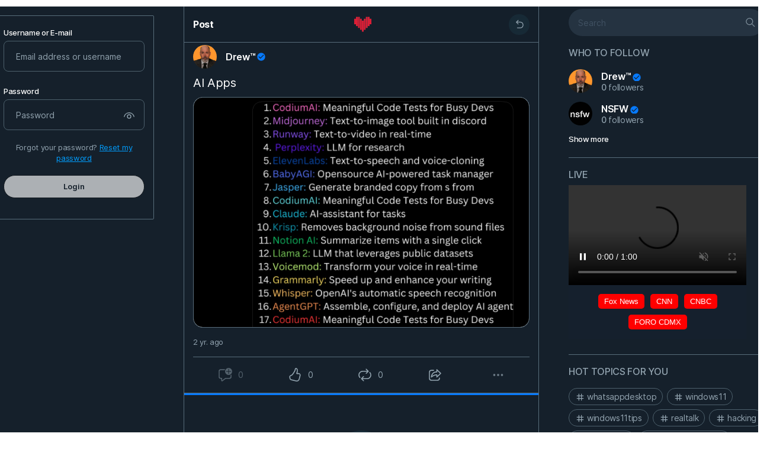

--- FILE ---
content_type: text/html; charset=UTF-8
request_url: https://www.twittaer.com/thread/1570
body_size: 25740
content:
<!DOCTYPE html>
<html lang="en">
<head>
	<meta charset="UTF-8">
	<title>
				
		Drew™  on Twittaer	</title>

	<meta http-equiv="Content-Type" content="text/html; charset=UTF-8"/>
    <meta name="title" content="Drew™  on Twittaer"/>
    <meta name="description" content="AI Apps"/>
    <meta name="keywords" content="social media platform, new social network, alternative to Twitter, join a social network, build your audience online, best social media app, top social platforms, social networking site, connect with friends online, social media without censorship, post and share updates, follow and be followed, create viral posts, trending hashtags, explore social feeds, reply and comment online, social network with chat, post photos and videos, customize your profile, discover new creators, microblogging platform like Twitter, Twitter alternative free, uncensored social media, best social media for free speech, new social media apps 2025, where to post updates online, short post social media, real-time news sharing site, app for social communities, where to find trending content, platform for creators, grow your audience online, monetize your posts, influencer social network, best platform for personal brand, get followers fast, build your fanbase, social media for content creators, viral social app, best engagement tools for influencers, private social media platform, no algorithm social media, user-first social network, secure social platform, ad-free social media, social app that respects privacy, end-to-end encrypted social media, minimal data collection platform, control your feed, anonymous posting app, find your tribe online, discover new voices, join topic-based communities, talk about current events, social network for hobbies, best discussion apps, find people who think like you, platform for real conversations, join global conversations, connect through shared interests, Twittaer social network, what is Twittaer, Twittaer app download, sign up for Twittaer, is Twittaer like Twitter, Twittaer review, how to use Twittaer, Twittaer trending topics, post on Twittaer, social media like Twittaer, mobile social app, fast social media app, lightweight social network, mobile-friendly platform, PWA social network, post from mobile, best social app for iOS, social app for Android, browser-based social media, no-download social network, where to share opinions, talk about news online, start your own social account, build an online presence, find trending topics, make your voice heard, social media for activists, share daily thoughts, best alternative to big tech, post what matters to you, global social platform, connect with the world, post in your language, international social media, local community social app, social media for everyone, multilingual social network, growing global audience, talk to anyone, anywhere, inclusive social app."/>
    <meta name="image" content="https://www.twittaer.com/themes/default/statics/img/og-banner.jpg"/>
    <meta name="viewport" content="width=device-width, initial-scale=1, maximum-scale=1">

			<meta property="og:type" content="article" />
		<meta property="og:image" content="https://www.twittaer.com/upload/images/2023/11/ua3Mj57h9ELtMBCQ2fOs_04_b6814d64ea0bb3299596b37cc73237c1_image_original.jpeg"/>
		<meta property="og:image" content="https://www.twittaer.com/upload/images/2023/11/ua3Mj57h9ELtMBCQ2fOs_04_b6814d64ea0bb3299596b37cc73237c1_image_original.jpeg" />
		<meta property="og:image:secure_url" content="https://www.twittaer.com/upload/images/2023/11/ua3Mj57h9ELtMBCQ2fOs_04_b6814d64ea0bb3299596b37cc73237c1_image_original.jpeg" />
		<meta property="og:description" content="AI Apps" />
		<meta property="og:title" content="Drew™  on Twittaer" />
		<meta property="og:url" content="https://www.twittaer.com/thread/1570" />
		<meta name="twitter:card" content="summary">
		<meta name="twitter:title" content="Drew™  on Twittaer" />
		<meta name="twitter:description" content="AI Apps" />
		<meta name="twitter:image" content="https://www.twittaer.com/upload/images/2023/11/ua3Mj57h9ELtMBCQ2fOs_04_b6814d64ea0bb3299596b37cc73237c1_image_original.jpeg" />
	
	
	<link rel="stylesheet" href="https://www.twittaer.com/themes/default/statics/css/libs/animate.min.css?v=05012024-1">
	<link rel="stylesheet" href="https://www.twittaer.com/themes/default/statics/css/css-libs.css">
	<link rel="stylesheet" href="https://www.twittaer.com/themes/default/statics/css/libs/jquery.toast.min.css">
	<link rel="stylesheet" href="https://www.twittaer.com/themes/default/statics/css/master.styles.css?v=05012024-1">

	
	<link rel="stylesheet" href="https://www.twittaer.com/themes/default/statics/css/libs/jquery.fancybox.css?v=05012024-1">
	<link rel="stylesheet" href="https://www.twittaer.com/themes/default/statics/js/libs/plyr/plyr-code/plyr.css?v=05012024-1">
	<link rel="icon" href="https://www.twittaer.com/themes/default/statics/img/ficon_1757789317.png" type="image/png">
	<link rel="icon" href="https://www.twittaer.com/themes/default/statics/img/ficon_1757789317.png" type="image/x-icon">
	<link rel="manifest" href="/manifest.json">

	<script src="https://www.twittaer.com/themes/default/statics/js/libs/jquery-3.5.1.min.js?v=05012024-1"></script>
			<script src="https://www.twittaer.com/themes/default/statics/js/libs/vuejs/vue-v2.6.11.min.js?v=05012024-1"></script>
	
		
	<script src="https://www.twittaer.com/themes/default/statics/js/libs/vuejs/vue-plugins/validators.min.js?v=05012024-1"></script>

	
			<script src="https://www.twittaer.com/themes/default/statics/js/libs/Razorpay/checkout.js?v=05012024-1"></script>
		
	<script src="https://www.twittaer.com/themes/default/statics/js/libs/vuejs/vue-plugins/vuelidate.min.js?v=05012024-1"></script>
	<script src="https://www.twittaer.com/themes/default/statics/js/libs/jquery-plugins/jquery.form-v4.2.2.min.js?v=05012024-1"></script>
	<script src="https://www.twittaer.com/themes/default/statics/js/libs/popper.1.12.9.min.js?v=05012024-1"></script>
	<script src="https://www.twittaer.com/themes/default/statics/js/libs/bootstrap.v4.0.0.min.js?v=05012024-1"></script>
	<script src="https://www.twittaer.com/themes/default/statics/js/libs/sticky-sidebar/source/jquery.sticky-sidebar.js?v=05012024-1"></script>
	<script src="https://www.twittaer.com/themes/default/statics/js/master.script.js?v=05012024-1"></script>
	<script src="https://www.twittaer.com/themes/default/statics/js/custom.js?v=05012024-1"></script>
	<script src="https://www.twittaer.com/themes/default/statics/js/libs/clipboard.min.js?v=05012024-1"></script>
	<script src="https://www.twittaer.com/themes/default/statics/js/libs/jquery-plugins/jquery.fancybox.min.js?v=05012024-1"></script>
	<script src="https://www.twittaer.com/themes/default/statics/js/libs/lozad.min.js"></script>
	<script src="https://www.twittaer.com/themes/default/statics/js/libs/waitme/waitMe.min.js"></script>
	<script src="https://www.twittaer.com/themes/default/statics/js/libs/txt.autoresize.min.js"></script>
	<script src="https://www.twittaer.com/themes/default/statics/js/libs/audio-recorder.js"></script>
	<script src="https://www.twittaer.com/themes/default/statics/js/libs/plyr/plyr-code/plyr.min.js"></script>
	<script src="https://www.twittaer.com/themes/default/statics/js/libs/readmore.js"></script>
	<script src="https://www.twittaer.com/themes/default/statics/js/libs/jquery-plugins/jquery-toast.min.js"></script>
	
	<script>
		if ('serviceWorker' in navigator) {
		    window.addEventListener('load', function() {
		      navigator.serviceWorker.register('/themes/default/statics/js/service-worker.js').then(function(registration) {
		        console.log('Service Worker registered with scope:', registration.scope);
		      }).catch(function(error) {
		        console.log('Service Worker registration failed:', error);
		      });
		    });
		}
	</script>

	
	<script>
		/*
Enter your custom JS code here.

Please note that the code entered here will be added to the <head> tag.
*/	</script>
	<style>
		/*
Enter your custom CSS code here.

Please note that the code entered here will be added to the <head> tag.
*/	</style>

	</head>
<body dir="ltr" class="cl-app-thread body-guest-mode" data-page-tab="none" data-skin="default" data-bg="dark">
	<div class="main-preloader-holder" id="main-preloader-holder">
		<div class="main-preloader">
			<div class="loading">
				<img src="https://www.twittaer.com/themes/default/statics/img/logo_1757789196.png" alt="Logo">
			</div>
		</div>
	</div>
	<div data-el="main-content-holder">
		<main class="main-content-container guest-mode">
							<div class="main-content-container-inner">
																		<div class="left-sb-container sidebar" data-app="left-sidebar">
	<div class="sidebar__inner">
		<div class="guest-welcome">
			<div class="login-form">
				<form class="form" id="cl-login-vue-app" v-on:submit="submit_form($event)" autocomplete="off">
	<div class="form-title">
		<h2>
			Sign in		</h2>
	</div>
	<div class="form-group">
		<label class="input-label">
			Username or E-mail		</label>
		<input name="email" v-model.trim.lazy="$v.email.$model" type="text" class="form-control" placeholder="Email address or username">
		<div class="invalid-main-feedback" v-if="is_valid_email">
			{{invalid_feedback_email}}
		</div>
	</div>
	<div class="form-group">
		<label class="input-label">
			Password		</label>
		<div class="password-ctrl">
			<input name="password" v-model.trim="$v.password.$model" v-bind:type="password_display" class="form-control" placeholder="Password">
			
			<button class="password-ctrl" type="button" v-on:click="password_display_toggle">
				<span v-if="password_display == 'password'">
					<svg width="24" height="24" fill="none" viewBox="0 0 24 24" xmlns="http://www.w3.org/2000/svg"><path d="M12 9.005a4 4 0 1 1 0 8 4 4 0 0 1 0-8Zm0 1.5a2.5 2.5 0 1 0 0 5 2.5 2.5 0 0 0 0-5ZM12 5.5c4.613 0 8.596 3.15 9.701 7.564a.75.75 0 1 1-1.455.365 8.503 8.503 0 0 0-16.493.004.75.75 0 0 1-1.455-.363A10.003 10.003 0 0 1 12 5.5Z" fill="#212121"/></svg>				</span>
				<span v-else>
					<svg width="24" height="24" fill="none" viewBox="0 0 24 24" xmlns="http://www.w3.org/2000/svg"><path d="M2.22 2.22a.75.75 0 0 0-.073.976l.073.084 4.034 4.035a9.986 9.986 0 0 0-3.955 5.75.75.75 0 0 0 1.455.364 8.49 8.49 0 0 1 3.58-5.034l1.81 1.81A4 4 0 0 0 14.8 15.86l5.919 5.92a.75.75 0 0 0 1.133-.977l-.073-.084-6.113-6.114.001-.002-1.2-1.198-2.87-2.87h.002L8.719 7.658l.001-.002-1.133-1.13L3.28 2.22a.75.75 0 0 0-1.06 0Zm7.984 9.045 3.535 3.536a2.5 2.5 0 0 1-3.535-3.535ZM12 5.5c-1 0-1.97.148-2.889.425l1.237 1.236a8.503 8.503 0 0 1 9.899 6.272.75.75 0 0 0 1.455-.363A10.003 10.003 0 0 0 12 5.5Zm.195 3.51 3.801 3.8a4.003 4.003 0 0 0-3.801-3.8Z" fill="#212121"/></svg>				</span>
			</button>
		</div>
		<div class="invalid-main-feedback" v-if="is_valid_password">
			{{invalid_feedback_pass}}
		</div>
		<div v-else-if="unsuccessful_attempt" class="form-group invalid-main-feedback mb-20">
			A user with such credentials is not found. Check the data entered and try again.		</div>
	</div>
	<div class="form-group">
		<div class="form-cta-link">
			<span>
				Forgot your password?			</span>
			<a href="https://www.twittaer.com/guest?auth=forgot_pass">
				Reset my password			</a>
		</div>
	</div>
	<div class="form-group">
		<button v-if="submitting" disabled="true" type="button" class="btn btn-custom main-inline lg btn-block">
			Please wait		</button>
		<button v-else-if="done" disabled="true" type="button" class="btn btn-custom main-inline lg btn-block">
			Done! Please wait..		</button>
		<button  v-else v-bind:disabled="($v.$invalid == true)" class="btn btn-custom main-inline lg btn-block">
			Login		</button>
	</div>
	
<!-- 
	<div class="form-group no-mb">
		<div class="form-cta-link">
			<span>
				Don't have an account?			</span>
			<a href="https://www.twittaer.com/guest?auth=signup">
				Sign up			</a>
		</div>
	</div>
	-->
	
	<input type="hidden" class="d-none" value="1767854910:7844c0a595e5e71cc8c39a0b46d74f49652a0b3b" name="hash">
</form>			</div>
		</div>
	</div>
</div>

<script>
	"use strict";
	
	$(document).ready(function($) {
		Vue.use(window.vuelidate.default);

		if ($("form#cl-login-vue-app").length) {
			new Vue({
				"el": "#cl-login-vue-app",
				data: {
					email: "",
					password: "",
					submitting: false,
					done: false,
					unsuccessful_attempt: false,
					invalid_feedback_email: "",
					invalid_feedback_pass: "",
					password_display: "password"
				},
				computed: {
					is_valid_email: function() {
						if (this.$v.email.required == true && this.$v.email.$error) {
							this.invalid_feedback_email = "The username you entered is not valid";
							return true;
						}

						else {
							this.invalid_feedback_email = "";
							return false;
						}
					},
					is_valid_password: function() {
						if(this.$v.password.required == true && this.$v.password.$error) {
							this.invalid_feedback_pass = "The password you entered is not valid";
							return true;
						}

						else {
							this.invalid_feedback_pass = "";
							return false;
						}
					}
				},
				validations: {
					email: {
						required: window.validators.required,
						min_length: window.validators.minLength(3),
						max_length: window.validators.maxLength(55)
					},
					password: {
						required: window.validators.required,
						min_length: window.validators.minLength(6),
						max_length: window.validators.maxLength(100)
					}
				},
				methods: {
					submit_form: function(_self = false) {
						_self.preventDefault();

						var _app_ = this;

						$(_self.target).ajaxSubmit({
							url: "https://www.twittaer.com/native_api/auth/login",
							type: 'POST',
							dataType: 'json',
							beforeSend: function() {
								_app_.submitting = true;
							},
							success: function(data) {
								if (data.status == 200) {
									_app_.done = true;

									delay(function() {
										cl_redirect("https://www.twittaer.com/home");
									}, 1000);
								}

								else {
									_app_.unsuccessful_attempt = true;

									delay(function() {
										_app_.unsuccessful_attempt = false;
									}, 3000);
								}
							},
							complete: function() {
								_app_.submitting = false;
							}
						});
					},
					password_display_toggle: function() {
						var _app_ = this;

						if (_app_.password_display == "text") {
							_app_.password_display = "password";
						}
						else{
							_app_.password_display = "text";
						}
					}
				}
			});
		}

		if ($("form#cl-signup-vue-app").length) {
			new Vue({
				"el": "#cl-signup-vue-app",
				data: {
					done: false,
					email: "",
					phone: "",
					password: "",
					uname: "",
					fname: "",
					lname: "",
					submitting: false,
					invalid_feedback_email: "",
					invalid_feedback_phone: "",
					invalid_feedback_pass: "",
					invalid_feedback_uname: "",
					tos_agree: false,
					uname_taken: false,
					email_taken: false,
					phone_server_error: false,
					phone_taken: false,
					uname_denied: false,
					email_denied: false,
					process_failed: false,
					grecaptcha_error: false,
					password1_display: "password",
					password2_display: "password",
					invite_code: "",
					grecaptcha: "off"
				},
				computed: {
					is_valid_uname: function() {
						if (this.$v.uname.required == true && this.$v.uname.$error) {
							this.invalid_feedback_uname = "This username does not match the valid format. Please select a username of no more than 25 characters using only letters (a-z) numbers and underscores";
							return true;
						}

						else if(this.uname_taken == true) {
							this.invalid_feedback_uname = "This username is already taken, please select another";
							return true;
						}
						
						else if(this.uname_denied == true) {
							this.invalid_feedback_uname = "This username is reserved, please select another";
							return true;
						}

						else {
							this.invalid_feedback_uname = "";
							return false;
						}
					},
										is_valid_email: function() {
						if (this.$v.email.required == true && this.$v.email.$error) {
							this.invalid_feedback_email = "The email address you entered does not match the valid format.";
							return true;
						}

						else if (this.email_taken == true) {
							this.invalid_feedback_email = "This email address is already taken";
							return true;
						}

						else if (this.email_denied == true) {
							this.invalid_feedback_email = "This email address is reserved and not available for use";
							return true;
						}

						else {
							this.invalid_feedback_email = "";
							return false;
						}
					},
										is_valid_password: function() {
						if (this.$v.password.required == true && this.$v.password.$error) {
							this.invalid_feedback_pass = "Password must be between 6 and 100 characters long";
							return true;
						}

						else {
							this.invalid_feedback_pass  = "";
							return false;
						}
					},
					is_valid_form: function() {
						return (this.$v.$invalid == false && this.tos_agree == true);
					}
				},
				validations: {
					uname: {
						required: window.validators.required,
						min_length: window.validators.minLength(3),
						max_length: window.validators.maxLength(25),
						is_alpha_num: cl_uname_valid
					},
										email: {
						required: window.validators.required,
						email: window.validators.email,
						min_length: window.validators.minLength(8),
						max_length: window.validators.maxLength(55)
					},
										password: {
						required: window.validators.required,
						min_length: window.validators.minLength(6),
						max_length: window.validators.maxLength(100)
					}
				},
				methods: {
					submit_form: function(_self = false) {
						_self.preventDefault();

						var _app_ = this;

						if (_app_.grecaptcha == "on") {
							var grecap_res = grecaptcha.getResponse();

							if (grecap_res.length < 1) {

								_app_.grecaptcha_error = true;

								return false;
							}
						}

						$(_self.target).ajaxSubmit({
							url: "https://www.twittaer.com/native_api/auth/signup",
							type: 'POST',
							dataType: 'json',
							data: {
								invite_code: _app_.invite_code
							},
							beforeSend: function() {
								_app_.submitting     = true;
								_app_.uname_taken    = false;
								_app_.email_taken    = false;
								_app_.phone_taken    = false;
								_app_.uname_denied   = false;
								_app_.email_denied   = false;
								_app_.process_failed = false;
								_app_.phone_server_error = false;
							},
							success: function(data) {
								if (data.status == 200) {

									_app_.done = true;

									delay(function() {
										cl_redirect("https://www.twittaer.com/start_up");
									}, 1500);
								}
								else if(data.status == 401) {
									_app_.done = true;

									delay(function() {
										cl_redirect("https://www.twittaer.com/confirm_registration");
									}, 1500);
								}
								else if(data.status == 405) {
									_app_.phone_server_error = true;
								}
								else {
									if (data.err_code == "doubling_uname") {
										_app_.uname_taken = true;
									}

									else if(data.err_code == "doubling_email") {
										_app_.email_taken = true;
									}

									else if(data.err_code == "doubling_phone") {
										_app_.phone_taken = true;
									}

									else if(data.err_code == "denied_email") {
										_app_.email_denied = true;
									}

									else if(data.err_code == "denied_uname") {
										_app_.uname_denied = true;
									}

									else {
										_app_.process_failed = true;
									}
								}
							},
							complete: function() {
								_app_.submitting = false;
							}
						});
					},
					password1_display_toggle: function() {
						var _app_ = this;

						if (_app_.password1_display == "text") {
							_app_.password1_display = "password";
						}
						else{
							_app_.password1_display = "text";
						}
					}
				}
			});
		}

		if ($("form#cl-resetpass-vue-app").length) {
			new Vue({
				"el": "#cl-resetpass-vue-app",
				data: {
					email: "",
					submitting: false,
					invalid_feedback_email: "",
					process_failed: false,
					process_succeeded: false,
					unknown_email: false,
				},
				computed: {
					is_valid_email: function() {
						if (this.$v.email.required == true && this.$v.email.$error) {
							this.invalid_feedback_email = "The email address you entered does not match the valid format.";
							return true;
						}

						else if(this.unknown_email == true) {
							this.invalid_feedback_email = "We can not find an account with this email address!";
							return true;
						}

						else {
							this.invalid_feedback_email = "";
							return false;
						}
					},
					is_valid_form: function() {
						return (this.$v.$invalid == false);
					}
				},
				validations: {
					email: {
						required: window.validators.required,
						email: window.validators.email,
						min_length: window.validators.minLength(8),
						max_length: window.validators.maxLength(55)
					}
				},
				methods: {
					submit_form: function(_self = false) {
						_self.preventDefault();

						var _app_ = this;

						$(_self.target).ajaxSubmit({
							url: "https://www.twittaer.com/native_api/auth/resetpass",
							type: 'POST',
							dataType: 'json',
							beforeSend: function() {
								_app_.submitting     = true;
								_app_.process_failed = false;
								_app_.unknown_email  = false;
							},
							success: function(data) {
								if (data.status == 200) {
									_app_.process_succeeded = true;
								}
								else {
									if (data.err_code == "unknown_email") {
										_app_.unknown_email = true;
									}

									else {
										_app_.process_failed = true;
									}
								}
							},
							complete: function() {
								_app_.submitting = false;
							}
						});
					}
				}
			});
		}

			});
</script>											
					<div data-el="timeline-container-wrapper" class="timeline-container-wrapper">
						<div data-el="timeline-content" class="timeline-container-inner">
							<div class="timeline-container" data-app="thread">
	<div class="timeline-header" data-el="tl-header">
		<div class="timeline-header__botline">
			<div class="lp">
				<div class="nav-link-holder">
					<a href="https://www.twittaer.com/thread/1570" data-spa="true">
						Post					</a>
				</div>
			</div>
			<div class="cp">
				<a href="https://www.twittaer.com">
					<img src="https://www.twittaer.com/themes/default/statics/img/logo_1757789196.png" alt="Logo">
				</a>
			</div>
			<div class="rp">
				<div class="nav-link-holder">
					<span class="go-back" onclick="SMColibri.go_back();">
						<svg width="24" height="24" fill="none" viewBox="0 0 24 24" xmlns="http://www.w3.org/2000/svg"><path d="M7 19.25c0 .414.336.75.75.75H14c1.979 0 3.504-.823 4.52-2.074 1-1.233 1.48-2.846 1.48-4.426s-.48-3.193-1.48-4.426C17.504 7.823 15.979 7 14 7H7.56l2.47-2.47a.75.75 0 1 0-1.06-1.06L5.22 7.22a.75.75 0 0 0 0 1.06l3.75 3.75a.75.75 0 1 0 1.06-1.06L7.56 8.5H14c1.521 0 2.62.615 3.355 1.52.75.923 1.145 2.185 1.145 3.48s-.396 2.557-1.145 3.48c-.734.905-1.834 1.52-3.355 1.52H7.75a.75.75 0 0 0-.75.75Z" fill="#212121"/></svg>					</span>
				</div>
			</div>
		</div>
	</div>
	<div class="timeline-posts-container">
		
		<div class="timeline-posts-ls thread-data" data-an="thread-data">
			<div class="post-list-item" data-an="thread-data">
			
		<div class="post-list-item__content">
			<div class="post-data">
				<div class="post-data__content">	
									
					<div class="post-data__content-inner">
						<div class="post-data-layout">
							<div class="post-data-layout__publisher">
								<div class="post-avatar">
									<a class="block-link" href="https://www.twittaer.com/drew" data-spa="true">
										<div class="avatar-holder">
											<img class="lozad" data-src="https://www.twittaer.com/upload/avatars/2025/09/UQlFtDtx857n9XUJOC7b_27_591266f76f2e3ffa45b920fd13d3eda1_thumbnail_512x512.jpg">
										</div> 
									</a>
								</div>
								<div class="post-username">
									<a href="https://www.twittaer.com/drew" data-spa="true" data-uinfo-lbox="1" data-toggle="popover" data-placement="bottom">
										<span class="user-name-holder">
											<span class="user-name-holder__name">
												Drew™ 											</span>

																							<span class="user-name-holder__badge">
													<svg xmlns="http://www.w3.org/2000/svg" height="24px" viewBox="0 0 24 24" width="24px" fill="#000000"><path d="M0 0h24v24H0z" fill="none"/><path d="M12 2C6.48 2 2 6.48 2 12s4.48 10 10 10 10-4.48 10-10S17.52 2 12 2zm-2 15l-5-5 1.41-1.41L10 14.17l7.59-7.59L19 8l-9 9z"/></svg>												</span>
																					</span>
									</a>
								</div>
							</div>

							<div class="post-data-layout__content">
								
																										<div class="publication-text" data-post-text="1570">
										AI Apps									</div>
																																														<div class="lozad-media">
												<div class="publication-image issafe-y">
													<a href="https://www.twittaer.com/upload/images/2023/11/ua3Mj57h9ELtMBCQ2fOs_04_b6814d64ea0bb3299596b37cc73237c1_image_original.jpeg" class="fbox-media">
														<img class="lozad" data-src="https://www.twittaer.com/upload/images/2023/11/ua3Mj57h9ELtMBCQ2fOs_04_b6814d64ea0bb3299596b37cc73237c1_image_original.jpeg" alt="Picture">
													</a>
												</div>
											</div>
																											
																																</div>

							<div class="post-data-layout__date">
								<div class="publication-date">
									2 yr. ago
																	</div>
																																</div>
							<div class="post-data-layout__controls">
																	<button class="ctrls-item" disabled="true">
										<span class="ctrls-item__icon">
											<svg width="24" height="24" fill="none" viewBox="0 0 24 24" xmlns="http://www.w3.org/2000/svg"><path d="M12.022 3a6.473 6.473 0 0 0-.709 1.5H5.25A1.75 1.75 0 0 0 3.5 6.25v8.5c0 .966.784 1.75 1.75 1.75h2.249v3.75l5.015-3.75h6.236a1.75 1.75 0 0 0 1.75-1.75l.001-2.483a6.517 6.517 0 0 0 1.5-1.077L22 14.75A3.25 3.25 0 0 1 18.75 18h-5.738L8 21.75a1.25 1.25 0 0 1-1.999-1V18h-.75A3.25 3.25 0 0 1 2 14.75v-8.5A3.25 3.25 0 0 1 5.25 3h6.772ZM17.5 1a5.5 5.5 0 1 1 0 11 5.5 5.5 0 0 1 0-11Zm0 1.5-.09.008a.5.5 0 0 0-.402.402L17 3l-.001 3H14l-.09.008a.5.5 0 0 0-.402.402l-.008.09.008.09a.5.5 0 0 0 .402.402L14 7h2.999L17 10l.008.09a.5.5 0 0 0 .402.402l.09.008.09-.008a.5.5 0 0 0 .402-.402L18 10l-.001-3H21l.09-.008a.5.5 0 0 0 .402-.402l.008-.09-.008-.09a.5.5 0 0 0-.402-.402L21 6h-3.001L18 3l-.008-.09a.5.5 0 0 0-.402-.402L17.5 2.5Z" fill="#212121"/></svg>										</span>
										<span class="num">0</span>
									</button>
								
																	<button class="ctrls-item" onclick="SMColibri.like_post('1570', this);">
										<span class="ctrls-item__icon">
											<svg width="24" height="24" fill="none" viewBox="0 0 24 24" xmlns="http://www.w3.org/2000/svg"><path d="M16.5 5.202c0-2.442-1.14-4.199-3.007-4.199-1.026 0-1.378.602-1.746 2-.075.289-.112.43-.151.568-.101.359-.277.97-.527 1.831a.25.25 0 0 1-.03.065L8.174 9.953a5.885 5.885 0 0 1-2.855 2.326l-.473.181a2.75 2.75 0 0 0-1.716 3.092l.404 2.086a3.25 3.25 0 0 0 2.417 2.538l7.628 1.87a4.75 4.75 0 0 0 5.733-3.44l1.415-5.55a3.25 3.25 0 0 0-3.15-4.052h-1.822c.496-1.633.746-2.893.746-3.802ZM4.6 15.267a1.25 1.25 0 0 1 .78-1.406l.474-.18a7.385 7.385 0 0 0 3.582-2.92l2.867-4.486c.09-.141.159-.294.205-.455.252-.865.428-1.479.53-1.843.044-.153.085-.308.159-.592.19-.722.283-.882.295-.882.868 0 1.507.984 1.507 2.7 0 .884-.326 2.335-.984 4.314a.75.75 0 0 0 .711.987h2.85a1.751 1.751 0 0 1 1.696 2.182l-1.415 5.55a3.25 3.25 0 0 1-3.923 2.353l-7.628-1.87a1.75 1.75 0 0 1-1.301-1.366L4.6 15.267Z" fill="#212121"/></svg>										</span>
										<span class="num" data-an="likes-count">
											0										</span>
									</button>
																
																	<button onclick="SMColibri.repost('1570', this);" class="ctrls-item" data-an="repost-ctrl">
										<span class="ctrls-item__icon">
											<svg width="24" height="24" fill="none" viewBox="0 0 24 24" xmlns="http://www.w3.org/2000/svg"><path d="m14.61 2.47-.077-.067a.748.748 0 0 0-.983.067l-.068.078a.755.755 0 0 0 .068.987l1.971 1.977H8.5l-.233.004C4.785 5.639 2 8.51 2 12.036c0 1.69.64 3.23 1.692 4.39l.072.069a.751.751 0 0 0 1.08-1.033l-.2-.231A5.009 5.009 0 0 1 3.5 12.035c0-2.771 2.239-5.018 5-5.018h6.881l-1.832 1.84-.067.078a.755.755 0 0 0 .068.987.748.748 0 0 0 1.06 0l3.182-3.193.067-.078a.755.755 0 0 0-.067-.987L14.61 2.47Zm5.62 5.101a.751.751 0 0 0-1.05 1.066 5.01 5.01 0 0 1 1.32 3.398c0 2.772-2.239 5.019-5 5.019H8.558l1.905-1.911.074-.086a.755.755 0 0 0-.007-.902l-.067-.077-.084-.073a.748.748 0 0 0-.9.006l-.076.067-3.182 3.194-.073.085a.755.755 0 0 0 .006.902l.067.077 3.182 3.194.084.072c.293.22.71.195.976-.073a.755.755 0 0 0 .068-.987l-.068-.077-1.899-1.906H15.5l.233-.004C19.215 18.432 22 15.56 22 12.035a6.513 6.513 0 0 0-1.697-4.395l-.073-.069Z" fill="#212121"/></svg>										</span>
										<span class="num" data-an="reposts-count">
											0										</span>
									</button>
								
								<button class="ctrls-item" onclick="SMColibri.share_post('https://www.twittaer.com/thread/1570','https%3A%2F%2Fwww.twittaer.com%2Fthread%2F1570');">
									<span class="ctrls-item__icon">
										<svg width="24" height="24" fill="none" viewBox="0 0 24 24" xmlns="http://www.w3.org/2000/svg"><path d="M6.747 4h3.464a.75.75 0 0 1 .102 1.493l-.102.007H6.747a2.25 2.25 0 0 0-2.245 2.096l-.005.154v9.5a2.25 2.25 0 0 0 2.096 2.245l.154.005h9.5a2.25 2.25 0 0 0 2.245-2.096l.005-.154v-.498a.75.75 0 0 1 1.494-.101l.006.101v.498a3.75 3.75 0 0 1-3.55 3.745l-.2.005h-9.5a3.75 3.75 0 0 1-3.745-3.55l-.005-.2v-9.5a3.75 3.75 0 0 1 3.55-3.745l.2-.005h3.464-3.464ZM14.5 6.52V3.75a.75.75 0 0 1 1.187-.61l.082.069 5.994 5.75c.28.268.306.7.077.997l-.077.085-5.994 5.752a.75.75 0 0 1-1.262-.434l-.007-.107v-2.725l-.344.03c-2.4.25-4.7 1.33-6.914 3.26-.52.453-1.323.025-1.237-.658.664-5.32 3.446-8.252 8.195-8.62l.3-.02V3.75v2.77ZM16 5.509V7.25a.75.75 0 0 1-.75.75c-3.874 0-6.274 1.676-7.312 5.157l-.079.279.352-.237C10.45 11.737 12.798 11 15.251 11a.75.75 0 0 1 .743.648l.007.102v1.743L20.16 9.5l-4.16-3.991Z" fill="#212121"/></svg>									</span>
								</button>
								<button class="ctrls-item dropleft">
									<div class="dropdown-toggle ctrls-item__icon" data-toggle="dropdown">
										<svg width="24" height="24" fill="none" viewBox="0 0 24 24" xmlns="http://www.w3.org/2000/svg"><path d="M7.75 12a1.75 1.75 0 1 1-3.5 0 1.75 1.75 0 0 1 3.5 0ZM13.75 12a1.75 1.75 0 1 1-3.5 0 1.75 1.75 0 0 1 3.5 0ZM18 13.75a1.75 1.75 0 1 0 0-3.5 1.75 1.75 0 0 0 0 3.5Z" fill="#212121"/></svg>									</div>
									<div class="dropdown-menu dropdown-icons">
										
										<a class="dropdown-item" href="https://www.twittaer.com/drew" data-spa="true">
											<span class="flex-item dropdown-item-icon">
												<svg width="24" height="24" viewBox="0 0 24 24" xmlns="http://www.w3.org/2000/svg"><path d="M17.754 14a2.249 2.249 0 0 1 2.25 2.249v.575c0 .894-.32 1.76-.902 2.438-1.57 1.834-3.957 2.739-7.102 2.739-3.146 0-5.532-.905-7.098-2.74a3.75 3.75 0 0 1-.898-2.435v-.577a2.249 2.249 0 0 1 2.249-2.25h11.501Zm0 1.5H6.253a.749.749 0 0 0-.75.749v.577c0 .536.192 1.054.54 1.461 1.253 1.468 3.219 2.214 5.957 2.214s4.706-.746 5.962-2.214a2.25 2.25 0 0 0 .541-1.463v-.575a.749.749 0 0 0-.749-.75ZM12 2.004a5 5 0 1 1 0 10 5 5 0 0 1 0-10Zm0 1.5a3.5 3.5 0 1 0 0 7 3.5 3.5 0 0 0 0-7Z"/></svg>
											</span>
											<span class="flex-item">
												Drew™ 											</span>
											<span class="flex-item dropdown-item-icon dropdown-item-icon_adinfo">
												<svg width="24" height="24" fill="none" viewBox="0 0 24 24" xmlns="http://www.w3.org/2000/svg"><path d="M6.25 4.5A1.75 1.75 0 0 0 4.5 6.25v11.5c0 .966.783 1.75 1.75 1.75h11.5a1.75 1.75 0 0 0 1.75-1.75v-4a.75.75 0 0 1 1.5 0v4A3.25 3.25 0 0 1 17.75 21H6.25A3.25 3.25 0 0 1 3 17.75V6.25A3.25 3.25 0 0 1 6.25 3h4a.75.75 0 0 1 0 1.5h-4ZM13 3.75a.75.75 0 0 1 .75-.75h6.5a.75.75 0 0 1 .75.75v6.5a.75.75 0 0 1-1.5 0V5.56l-5.22 5.22a.75.75 0 0 1-1.06-1.06l5.22-5.22h-4.69a.75.75 0 0 1-.75-.75Z" fill="#212121"/></svg>											</span>
										</a>

										
																				
										
										<div class="dropdown-divider"></div>
																					
																				<a onclick="SMColibri.show_likes('1570');" class="dropdown-item" href="javascript:void(0);">
											<span class="flex-item dropdown-item-icon">
												<svg width="24" height="24" fill="none" viewBox="0 0 24 24" xmlns="http://www.w3.org/2000/svg"><path d="M16.5 5.202c0-2.442-1.14-4.199-3.007-4.199-1.026 0-1.378.602-1.746 2-.075.289-.112.43-.151.568-.101.359-.277.97-.527 1.831a.25.25 0 0 1-.03.065L8.174 9.953a5.885 5.885 0 0 1-2.855 2.326l-.473.181a2.75 2.75 0 0 0-1.716 3.092l.404 2.086a3.25 3.25 0 0 0 2.417 2.538l7.628 1.87a4.75 4.75 0 0 0 5.733-3.44l1.415-5.55a3.25 3.25 0 0 0-3.15-4.052h-1.822c.496-1.633.746-2.893.746-3.802ZM4.6 15.267a1.25 1.25 0 0 1 .78-1.406l.474-.18a7.385 7.385 0 0 0 3.582-2.92l2.867-4.486c.09-.141.159-.294.205-.455.252-.865.428-1.479.53-1.843.044-.153.085-.308.159-.592.19-.722.283-.882.295-.882.868 0 1.507.984 1.507 2.7 0 .884-.326 2.335-.984 4.314a.75.75 0 0 0 .711.987h2.85a1.751 1.751 0 0 1 1.696 2.182l-1.415 5.55a3.25 3.25 0 0 1-3.923 2.353l-7.628-1.87a1.75 1.75 0 0 1-1.301-1.366L4.6 15.267Z" fill="#212121"/></svg>											</span>
											<span class="flex-item">
												Show likes											</span>
											<span class="flex-item dropdown-item-icon dropdown-item-icon_adinfo">
												<svg width="24" height="24" fill="none" viewBox="0 0 24 24" xmlns="http://www.w3.org/2000/svg"><path d="M4.25 4A2.25 2.25 0 0 0 2 6.25v2.5A2.25 2.25 0 0 0 4.25 11h2.5A2.25 2.25 0 0 0 9 8.75v-2.5A2.25 2.25 0 0 0 6.75 4h-2.5ZM3.5 6.25a.75.75 0 0 1 .75-.75h2.5a.75.75 0 0 1 .75.75v2.5a.75.75 0 0 1-.75.75h-2.5a.75.75 0 0 1-.75-.75v-2.5ZM11.25 5a.75.75 0 0 0 0 1.5h10a.75.75 0 0 0 0-1.5h-10Zm0 3a.75.75 0 0 0 0 1.5h7a.75.75 0 0 0 0-1.5h-7Zm-7 5A2.25 2.25 0 0 0 2 15.25v2.5A2.25 2.25 0 0 0 4.25 20h2.5A2.25 2.25 0 0 0 9 17.75v-2.5A2.25 2.25 0 0 0 6.75 13h-2.5Zm-.75 2.25a.75.75 0 0 1 .75-.75h2.5a.75.75 0 0 1 .75.75v2.5a.75.75 0 0 1-.75.75h-2.5a.75.75 0 0 1-.75-.75v-2.5ZM11.25 14a.75.75 0 0 0 0 1.5h10a.75.75 0 0 0 0-1.5h-10Zm0 3a.75.75 0 0 0 0 1.5h7a.75.75 0 0 0 0-1.5h-7Z" fill="#212121"/></svg>											</span>
										</a>
										<a class="dropdown-item" href="javascript:void(0);">
											<span class="flex-item dropdown-item-icon">
												<svg width="24" height="24" fill="none" viewBox="0 0 24 24" xmlns="http://www.w3.org/2000/svg"><path d="M4 6.748a2.25 2.25 0 0 1 2.25-2.25h9a2.25 2.25 0 0 1 2.25 2.25V21.25a.75.75 0 0 1-1.127.648l-5.623-3.28-5.622 3.28A.75.75 0 0 1 4 21.25V6.748Zm2.25-.75a.75.75 0 0 0-.75.75v13.196l4.873-2.842a.75.75 0 0 1 .755 0l4.873 2.842V6.748a.75.75 0 0 0-.75-.75h-9Zm9-3.998A4.75 4.75 0 0 1 20 6.75v11.873a.75.75 0 0 1-1.5 0V6.751a3.25 3.25 0 0 0-3.25-3.25H6.637s.113-.558.797-1.082C8 2 8.602 2 8.602 2h6.648Z" fill="#212121"/></svg>
											</span>
											<span class="flex-item" onclick="SMColibri.bookmark_post('1570', this);">
												Bookmark											</span>
										</a>
										<a data-clipboard-text="https://www.twittaer.com/thread/1570" class="dropdown-item clip-board-copy" href="javascript:void(0);">
											<span class="flex-item dropdown-item-icon">
												<svg width="24" height="24" fill="none" viewBox="0 0 24 24" xmlns="http://www.w3.org/2000/svg"><path d="M5.503 4.627 5.5 6.75v10.504a3.25 3.25 0 0 0 3.25 3.25h8.616a2.251 2.251 0 0 1-2.122 1.5H8.75A4.75 4.75 0 0 1 4 17.254V6.75c0-.98.627-1.815 1.503-2.123ZM17.75 2A2.25 2.25 0 0 1 20 4.25v13a2.25 2.25 0 0 1-2.25 2.25h-9a2.25 2.25 0 0 1-2.25-2.25v-13A2.25 2.25 0 0 1 8.75 2h9Zm0 1.5h-9a.75.75 0 0 0-.75.75v13c0 .414.336.75.75.75h9a.75.75 0 0 0 .75-.75v-13a.75.75 0 0 0-.75-.75Z" fill="#212121"/></svg>											</span>
											<span class="flex-item">
												Copy link											</span>
										</a>
																					<div class="dropdown-divider"></div>
											<a onclick="SMColibri.report_post(1570);" class="dropdown-item" href="javascript:void(0);">
												<span class="flex-item dropdown-item-icon">
													<svg width="24" height="24" fill="none" viewBox="0 0 24 24" xmlns="http://www.w3.org/2000/svg"><path d="M3 3.747a.75.75 0 0 1 .75-.75h16.504a.75.75 0 0 1 .6 1.2L16.69 9.748l4.164 5.552a.75.75 0 0 1-.6 1.2H4.5v4.749a.75.75 0 0 1-.648.743L3.75 22a.75.75 0 0 1-.743-.648L3 21.249V3.747Zm15.754.75H4.5V15h14.254l-3.602-4.802a.75.75 0 0 1 0-.9l3.602-4.8Z" fill="#212121"/></svg>												</span>
												<span class="flex-item">
													Report post												</span>
												<span class="flex-item dropdown-item-icon dropdown-item-icon_adinfo">
													<svg width="24" height="24" fill="none" viewBox="0 0 24 24" xmlns="http://www.w3.org/2000/svg"><path d="M10.91 2.782a2.25 2.25 0 0 1 2.975.74l.083.138 7.759 14.009a2.25 2.25 0 0 1-1.814 3.334l-.154.006H4.243a2.25 2.25 0 0 1-2.041-3.197l.072-.143L10.031 3.66a2.25 2.25 0 0 1 .878-.878Zm9.505 15.613-7.76-14.008a.75.75 0 0 0-1.254-.088l-.057.088-7.757 14.008a.75.75 0 0 0 .561 1.108l.095.006h15.516a.75.75 0 0 0 .696-1.028l-.04-.086-7.76-14.008 7.76 14.008ZM12 16.002a.999.999 0 1 1 0 1.997.999.999 0 0 1 0-1.997ZM11.995 8.5a.75.75 0 0 1 .744.647l.007.102.004 4.502a.75.75 0 0 1-1.494.103l-.006-.102-.004-4.502a.75.75 0 0 1 .75-.75Z" fill="#212121"/></svg>												</span>
											</a>
																														<div class="dropdown-divider"></div>
										<a onclick="SMColibri.share_post('https://www.twittaer.com/thread/1570','https%3A%2F%2Fwww.twittaer.com%2Fthread%2F1570');" class="dropdown-item" href="javascript:void(0);">
											<span class="flex-item dropdown-item-icon">
												<svg width="24" height="24" fill="none" viewBox="0 0 24 24" xmlns="http://www.w3.org/2000/svg"><path d="M6.747 4h3.464a.75.75 0 0 1 .102 1.493l-.102.007H6.747a2.25 2.25 0 0 0-2.245 2.096l-.005.154v9.5a2.25 2.25 0 0 0 2.096 2.245l.154.005h9.5a2.25 2.25 0 0 0 2.245-2.096l.005-.154v-.498a.75.75 0 0 1 1.494-.101l.006.101v.498a3.75 3.75 0 0 1-3.55 3.745l-.2.005h-9.5a3.75 3.75 0 0 1-3.745-3.55l-.005-.2v-9.5a3.75 3.75 0 0 1 3.55-3.745l.2-.005h3.464-3.464ZM14.5 6.52V3.75a.75.75 0 0 1 1.187-.61l.082.069 5.994 5.75c.28.268.306.7.077.997l-.077.085-5.994 5.752a.75.75 0 0 1-1.262-.434l-.007-.107v-2.725l-.344.03c-2.4.25-4.7 1.33-6.914 3.26-.52.453-1.323.025-1.237-.658.664-5.32 3.446-8.252 8.195-8.62l.3-.02V3.75v2.77ZM16 5.509V7.25a.75.75 0 0 1-.75.75c-3.874 0-6.274 1.676-7.312 5.157l-.079.279.352-.237C10.45 11.737 12.798 11 15.251 11a.75.75 0 0 1 .743.648l.007.102v1.743L20.16 9.5l-4.16-3.991Z" fill="#212121"/></svg>											</span>
											<span class="flex-item">
												Share											</span>
										</a>
									</div>
								</button>
							</div>
						</div>
					</div>	
				</div>
			</div>
		</div>
	</div>		</div>

							
							
					<div class="timeline-placeholder">
				<div class="icon">
					<div class="icon__bg">
						<svg width="24" height="24" fill="none" viewBox="0 0 24 24" xmlns="http://www.w3.org/2000/svg"><path d="M5.25 18A3.25 3.25 0 0 1 2 14.75v-8.5A3.25 3.25 0 0 1 5.25 3h13.5A3.25 3.25 0 0 1 22 6.25v8.5A3.25 3.25 0 0 1 18.75 18h-5.738L8 21.75a1.25 1.25 0 0 1-1.999-1V18h-.75Zm7.264-1.5h6.236a1.75 1.75 0 0 0 1.75-1.75v-8.5a1.75 1.75 0 0 0-1.75-1.75H5.25A1.75 1.75 0 0 0 3.5 6.25v8.5c0 .966.784 1.75 1.75 1.75h2.249v3.75l5.015-3.75Z" fill="#212121"/></svg>					</div>
				</div>
				<div class="pl-message">
					<h4>
						No replys yet!					</h4>
					<p>
						It seems that this publication does not yet have any comments. In order to respond to this publication from {@publisher_name@}, click on {@svg_icon@} at the bottom under it					</p>
				</div>
			</div>
			</div>

	<script>
	"use strict";
	
	$(document).ready(function($) {
		var _app = $('[data-app="thread"]');

		_app.find('div[data-an="thread-data"]').scroll2();

		_app.find('button[data-an="load-more"]').on('click', function(event) {
			event.preventDefault();

			var _self     = $(this);
			var replys_ls = _app.find('div[data-an="replys-list"]');
			var last_item = replys_ls.find('div[data-post-offset]').last();

			if (last_item.length) {
				$.ajax({
					url: 'https://www.twittaer.com/native_api/thread/load_thread_replys',
					type: 'GET',
					dataType: 'json',
					data: {
						offset: last_item.data('post-offset'),
						thread_id: '1570'
					},
					beforeSend: function(){
						_self.attr('disabled', 'true').text("Please wait");
					}
				}).done(function(data) {
					if (data.status == 200) {
						replys_ls.append(data.html);
						
						_self.removeAttr('disabled').text("Show more");
					}
					else {
						_self.text("That is all for now!");
					}
				});
			}
		});
	});
</script></div>						</div>

						<div data-el="spa-preloader" class="spa-preloader d-none">
							<div class="spa-preloader-inner">
								<span class="spinner-icon">
									<svg version="1.1" xmlns="http://www.w3.org/2000/svg" xmlns:xlink="http://www.w3.org/1999/xlink" x="0px" y="0px" viewBox="0 0 40 40" enable-background="new 0 0 40 40" xml:space="preserve"><path opacity="0.6" fill="#1ca1f3" d="M20.201,5.169c-8.254,0-14.946,6.692-14.946,14.946c0,8.255,6.692,14.946,14.946,14.946 s14.946-6.691,14.946-14.946C35.146,11.861,28.455,5.169,20.201,5.169z M20.201,31.749c-6.425,0-11.634-5.208-11.634-11.634 c0-6.425,5.209-11.634,11.634-11.634c6.425,0,11.633,5.209,11.633,11.634C31.834,26.541,26.626,31.749,20.201,31.749z"></path><path fill="#1ca1f3" d="M26.013,10.047l1.654-2.866c-2.198-1.272-4.743-2.012-7.466-2.012h0v3.312h0 C22.32,8.481,24.301,9.057,26.013,10.047z" transform="rotate(299.57 20 20)"><animateTransform attributeType="xml" attributeName="transform" type="rotate" from="0 20 20" to="360 20 20" dur="0.7s" repeatCount="indefinite"></animateTransform></path></svg>
								</span>
							</div>
						</div>
					</div>

											<div class="right-sb-container sidebar" data-app="right-sidebar">
	<div class="sidebar__inner">
		<div class="right-sidebar">
			<div class="right-sidebar__header">
				<form class="form sidebar-searchbar" id="vue-main-search-app" v-on:submit="search_onsubmit" autocomplete="off">
					<div class="sidebar-searchbar__input">	
						<input v-model="search_query" v-on:input="search" type="text" class="form-control" placeholder="Search">
						
						<span class="keyword-input__right-spinner" v-if="searching">
							<svg version="1.1" xmlns="http://www.w3.org/2000/svg" xmlns:xlink="http://www.w3.org/1999/xlink" x="0px" y="0px" viewBox="0 0 40 40" enable-background="new 0 0 40 40" xml:space="preserve"><path opacity="0.6" fill="#1ca1f3" d="M20.201,5.169c-8.254,0-14.946,6.692-14.946,14.946c0,8.255,6.692,14.946,14.946,14.946 s14.946-6.691,14.946-14.946C35.146,11.861,28.455,5.169,20.201,5.169z M20.201,31.749c-6.425,0-11.634-5.208-11.634-11.634 c0-6.425,5.209-11.634,11.634-11.634c6.425,0,11.633,5.209,11.633,11.634C31.834,26.541,26.626,31.749,20.201,31.749z"></path><path fill="#1ca1f3" d="M26.013,10.047l1.654-2.866c-2.198-1.272-4.743-2.012-7.466-2.012h0v3.312h0 C22.32,8.481,24.301,9.057,26.013,10.047z" transform="rotate(299.57 20 20)"><animateTransform attributeType="xml" attributeName="transform" type="rotate" from="0 20 20" to="360 20 20" dur="0.7s" repeatCount="indefinite"></animateTransform></path></svg>
						</span>
						<span v-on:click="cancel" class="keyword-input__right-icon" v-else-if="search_result">
							<svg width="24" height="24" fill="none" viewBox="0 0 24 24" xmlns="http://www.w3.org/2000/svg"><path d="m4.397 4.554.073-.084a.75.75 0 0 1 .976-.073l.084.073L12 10.939l6.47-6.47a.75.75 0 1 1 1.06 1.061L13.061 12l6.47 6.47a.75.75 0 0 1 .072.976l-.073.084a.75.75 0 0 1-.976.073l-.084-.073L12 13.061l-6.47 6.47a.75.75 0 0 1-1.06-1.061L10.939 12l-6.47-6.47a.75.75 0 0 1-.072-.976l.073-.084-.073.084Z" fill="#212121"/></svg>						</span>
						<span class="keyword-input__left-icon" v-else>
							<svg width="24" height="24" fill="none" viewBox="0 0 24 24" xmlns="http://www.w3.org/2000/svg"><path d="M10 2.75a7.25 7.25 0 0 1 5.63 11.819l4.9 4.9a.75.75 0 0 1-.976 1.134l-.084-.073-4.901-4.9A7.25 7.25 0 1 1 10 2.75Zm0 1.5a5.75 5.75 0 1 0 0 11.5 5.75 5.75 0 0 0 0-11.5Z" fill="#212121"/></svg>						</span>
					</div>
					<div class="sidebar-searchbar__result" v-show="search_result">
						<div class="search-result">
							<div class="search-result__body">
								<div class="search-result__list" data-an="result"></div>
							</div>
							<div class="search-result__footer" v-bind:class="{'disabled': (advanced_search != true)}">
								<a v-bind:href="search_page_url" data-spa="true">
									<button class="btn btn-custom main-inline md btn-block">
										Advanced search									</button>
								</a>
							</div>
						</div>						
					</div>
				</form>
			</div>
			
										
			<div class="right-sidebar__body">	
				<div class="sidebar-content sidebar-content_users">
					<div class="sidebar-content__header">
						Who to follow					</div>
					<div class="sidebar-content__body">
													<div class="sidebar-users">
																	<div class="sidebar-users__item">
										<div class="sidebar-users__item-avatar ">
											<a href="https://www.twittaer.com/drew" class="block-link" data-spa="true">
												<img src="https://www.twittaer.com/upload/avatars/2025/09/UQlFtDtx857n9XUJOC7b_27_591266f76f2e3ffa45b920fd13d3eda1_thumbnail_512x512.jpg" alt="avatar">
											</a>
										</div>
										<div class="sidebar-users__item-data">
											<div class="sidebar-users__item-name" data-uinfo-lbox="1" data-toggle="popover" data-placement="top">
												<a href="https://www.twittaer.com/drew" class="block-link" data-spa="true">
													<span class="user-name-holder">
														<span class="user-name-holder__name">
															Drew™ 														</span>

																													<span class="user-name-holder__badge">
																<svg xmlns="http://www.w3.org/2000/svg" height="24px" viewBox="0 0 24 24" width="24px" fill="#000000"><path d="M0 0h24v24H0z" fill="none"/><path d="M12 2C6.48 2 2 6.48 2 12s4.48 10 10 10 10-4.48 10-10S17.52 2 12 2zm-2 15l-5-5 1.41-1.41L10 14.17l7.59-7.59L19 8l-9 9z"/></svg>															</span>
																											</span>
												</a>
											</div>
											<div class="sidebar-users__item-followers">
												<span>0</span> Followers											</div>
										</div>
									</div>
																	<div class="sidebar-users__item">
										<div class="sidebar-users__item-avatar ">
											<a href="https://www.twittaer.com/nsfw" class="block-link" data-spa="true">
												<img src="https://www.twittaer.com/upload/avatars/2022/11/c4LPnOpnicjJYav84bmU_14_3c1f144c42bd8e1111da2e67087fea32_thumbnail_512x512.jpeg" alt="avatar">
											</a>
										</div>
										<div class="sidebar-users__item-data">
											<div class="sidebar-users__item-name" data-uinfo-lbox="2615" data-toggle="popover" data-placement="top">
												<a href="https://www.twittaer.com/nsfw" class="block-link" data-spa="true">
													<span class="user-name-holder">
														<span class="user-name-holder__name">
															NSFW 														</span>

																													<span class="user-name-holder__badge">
																<svg xmlns="http://www.w3.org/2000/svg" height="24px" viewBox="0 0 24 24" width="24px" fill="#000000"><path d="M0 0h24v24H0z" fill="none"/><path d="M12 2C6.48 2 2 6.48 2 12s4.48 10 10 10 10-4.48 10-10S17.52 2 12 2zm-2 15l-5-5 1.41-1.41L10 14.17l7.59-7.59L19 8l-9 9z"/></svg>															</span>
																											</span>
												</a>
											</div>
											<div class="sidebar-users__item-followers">
												<span>0</span> Followers											</div>
										</div>
									</div>
															</div>
											</div>
											<div class="sidebar-content__footer">
							<a href="https://www.twittaer.com/suggested" data-spa="true">
								Show more							</a>
						</div>
									</div>
				
				<div class="sidebar-content sidebar-content_hashtags">
					<div class="sidebar-content__header">
						Live					</div>
					<div class="sidebar-content__body">
						
							<iframe style="margin-top:-10px;" height="260px" src="https://www.twittaer.com/tv/" frameborder="0" scrolling="no" allow="accelerometer; autoplay; encrypted-media; gyroscope; picture-in-picture" allowfullscreen></iframe>
								
							
						
					</div>
				</div>
				
				<div class="sidebar-content sidebar-content_hashtags">
					<div class="sidebar-content__header">
						Hot topics for you					</div>
					<div class="sidebar-content__body">
													<div class="sidebar-hashtags">
																	<div class="sidebar-hashtags__item" title="Posts 1">
										<a class="sidebar-hashtags__item-data" href="https://www.twittaer.com/search/posts?q=whatsappdesktop" data-spa="true">
											<span class="icon">
												<svg xmlns="http://www.w3.org/2000/svg" enable-background="new 0 0 24 24" height="24px" viewBox="0 0 24 24" width="24px" fill="#000000"><g><rect fill="none" height="24" width="24"/></g><g><path d="M20,10V8h-4V4h-2v4h-4V4H8v4H4v2h4v4H4v2h4v4h2v-4h4v4h2v-4h4v-2h-4v-4H20z M14,14h-4v-4h4V14z"/></g></svg>											</span>
											<span class="text">
												whatsappdesktop											</span>
										</a>
									</div>
																	<div class="sidebar-hashtags__item" title="Posts 1">
										<a class="sidebar-hashtags__item-data" href="https://www.twittaer.com/search/posts?q=windows11" data-spa="true">
											<span class="icon">
												<svg xmlns="http://www.w3.org/2000/svg" enable-background="new 0 0 24 24" height="24px" viewBox="0 0 24 24" width="24px" fill="#000000"><g><rect fill="none" height="24" width="24"/></g><g><path d="M20,10V8h-4V4h-2v4h-4V4H8v4H4v2h4v4H4v2h4v4h2v-4h4v4h2v-4h4v-2h-4v-4H20z M14,14h-4v-4h4V14z"/></g></svg>											</span>
											<span class="text">
												windows11											</span>
										</a>
									</div>
																	<div class="sidebar-hashtags__item" title="Posts 1">
										<a class="sidebar-hashtags__item-data" href="https://www.twittaer.com/search/posts?q=windows11tips" data-spa="true">
											<span class="icon">
												<svg xmlns="http://www.w3.org/2000/svg" enable-background="new 0 0 24 24" height="24px" viewBox="0 0 24 24" width="24px" fill="#000000"><g><rect fill="none" height="24" width="24"/></g><g><path d="M20,10V8h-4V4h-2v4h-4V4H8v4H4v2h4v4H4v2h4v4h2v-4h4v4h2v-4h4v-2h-4v-4H20z M14,14h-4v-4h4V14z"/></g></svg>											</span>
											<span class="text">
												windows11tips											</span>
										</a>
									</div>
																	<div class="sidebar-hashtags__item" title="Posts 4">
										<a class="sidebar-hashtags__item-data" href="https://www.twittaer.com/search/posts?q=realtalk" data-spa="true">
											<span class="icon">
												<svg xmlns="http://www.w3.org/2000/svg" enable-background="new 0 0 24 24" height="24px" viewBox="0 0 24 24" width="24px" fill="#000000"><g><rect fill="none" height="24" width="24"/></g><g><path d="M20,10V8h-4V4h-2v4h-4V4H8v4H4v2h4v4H4v2h4v4h2v-4h4v4h2v-4h4v-2h-4v-4H20z M14,14h-4v-4h4V14z"/></g></svg>											</span>
											<span class="text">
												realtalk											</span>
										</a>
									</div>
																	<div class="sidebar-hashtags__item" title="Posts 3">
										<a class="sidebar-hashtags__item-data" href="https://www.twittaer.com/search/posts?q=hacking" data-spa="true">
											<span class="icon">
												<svg xmlns="http://www.w3.org/2000/svg" enable-background="new 0 0 24 24" height="24px" viewBox="0 0 24 24" width="24px" fill="#000000"><g><rect fill="none" height="24" width="24"/></g><g><path d="M20,10V8h-4V4h-2v4h-4V4H8v4H4v2h4v4H4v2h4v4h2v-4h4v4h2v-4h4v-2h-4v-4H20z M14,14h-4v-4h4V14z"/></g></svg>											</span>
											<span class="text">
												hacking											</span>
										</a>
									</div>
																	<div class="sidebar-hashtags__item" title="Posts 1">
										<a class="sidebar-hashtags__item-data" href="https://www.twittaer.com/search/posts?q=YOUSeries" data-spa="true">
											<span class="icon">
												<svg xmlns="http://www.w3.org/2000/svg" enable-background="new 0 0 24 24" height="24px" viewBox="0 0 24 24" width="24px" fill="#000000"><g><rect fill="none" height="24" width="24"/></g><g><path d="M20,10V8h-4V4h-2v4h-4V4H8v4H4v2h4v4H4v2h4v4h2v-4h4v4h2v-4h4v-2h-4v-4H20z M14,14h-4v-4h4V14z"/></g></svg>											</span>
											<span class="text">
												YOUSeries											</span>
										</a>
									</div>
																	<div class="sidebar-hashtags__item" title="Posts 1">
										<a class="sidebar-hashtags__item-data" href="https://www.twittaer.com/search/posts?q=socialengineering" data-spa="true">
											<span class="icon">
												<svg xmlns="http://www.w3.org/2000/svg" enable-background="new 0 0 24 24" height="24px" viewBox="0 0 24 24" width="24px" fill="#000000"><g><rect fill="none" height="24" width="24"/></g><g><path d="M20,10V8h-4V4h-2v4h-4V4H8v4H4v2h4v4H4v2h4v4h2v-4h4v4h2v-4h4v-2h-4v-4H20z M14,14h-4v-4h4V14z"/></g></svg>											</span>
											<span class="text">
												socialengineering											</span>
										</a>
									</div>
																	<div class="sidebar-hashtags__item" title="Posts 1">
										<a class="sidebar-hashtags__item-data" href="https://www.twittaer.com/search/posts?q=learnhowitworks" data-spa="true">
											<span class="icon">
												<svg xmlns="http://www.w3.org/2000/svg" enable-background="new 0 0 24 24" height="24px" viewBox="0 0 24 24" width="24px" fill="#000000"><g><rect fill="none" height="24" width="24"/></g><g><path d="M20,10V8h-4V4h-2v4h-4V4H8v4H4v2h4v4H4v2h4v4h2v-4h4v4h2v-4h4v-2h-4v-4H20z M14,14h-4v-4h4V14z"/></g></svg>											</span>
											<span class="text">
												learnhowitworks											</span>
										</a>
									</div>
																	<div class="sidebar-hashtags__item" title="Posts 1">
										<a class="sidebar-hashtags__item-data" href="https://www.twittaer.com/search/posts?q=stalking" data-spa="true">
											<span class="icon">
												<svg xmlns="http://www.w3.org/2000/svg" enable-background="new 0 0 24 24" height="24px" viewBox="0 0 24 24" width="24px" fill="#000000"><g><rect fill="none" height="24" width="24"/></g><g><path d="M20,10V8h-4V4h-2v4h-4V4H8v4H4v2h4v4H4v2h4v4h2v-4h4v4h2v-4h4v-2h-4v-4H20z M14,14h-4v-4h4V14z"/></g></svg>											</span>
											<span class="text">
												stalking											</span>
										</a>
									</div>
																	<div class="sidebar-hashtags__item" title="Posts 1">
										<a class="sidebar-hashtags__item-data" href="https://www.twittaer.com/search/posts?q=RobotRebellion" data-spa="true">
											<span class="icon">
												<svg xmlns="http://www.w3.org/2000/svg" enable-background="new 0 0 24 24" height="24px" viewBox="0 0 24 24" width="24px" fill="#000000"><g><rect fill="none" height="24" width="24"/></g><g><path d="M20,10V8h-4V4h-2v4h-4V4H8v4H4v2h4v4H4v2h4v4h2v-4h4v4h2v-4h4v-2h-4v-4H20z M14,14h-4v-4h4V14z"/></g></svg>											</span>
											<span class="text">
												RobotRebellion											</span>
										</a>
									</div>
																	<div class="sidebar-hashtags__item" title="Posts 1">
										<a class="sidebar-hashtags__item-data" href="https://www.twittaer.com/search/posts?q=phonepaper" data-spa="true">
											<span class="icon">
												<svg xmlns="http://www.w3.org/2000/svg" enable-background="new 0 0 24 24" height="24px" viewBox="0 0 24 24" width="24px" fill="#000000"><g><rect fill="none" height="24" width="24"/></g><g><path d="M20,10V8h-4V4h-2v4h-4V4H8v4H4v2h4v4H4v2h4v4h2v-4h4v4h2v-4h4v-2h-4v-4H20z M14,14h-4v-4h4V14z"/></g></svg>											</span>
											<span class="text">
												phonepaper											</span>
										</a>
									</div>
																	<div class="sidebar-hashtags__item" title="Posts 1">
										<a class="sidebar-hashtags__item-data" href="https://www.twittaer.com/search/posts?q=didyouknow" data-spa="true">
											<span class="icon">
												<svg xmlns="http://www.w3.org/2000/svg" enable-background="new 0 0 24 24" height="24px" viewBox="0 0 24 24" width="24px" fill="#000000"><g><rect fill="none" height="24" width="24"/></g><g><path d="M20,10V8h-4V4h-2v4h-4V4H8v4H4v2h4v4H4v2h4v4h2v-4h4v4h2v-4h4v-2h-4v-4H20z M14,14h-4v-4h4V14z"/></g></svg>											</span>
											<span class="text">
												didyouknow											</span>
										</a>
									</div>
																	<div class="sidebar-hashtags__item" title="Posts 4">
										<a class="sidebar-hashtags__item-data" href="https://www.twittaer.com/search/posts?q=JanuviaTreatment" data-spa="true">
											<span class="icon">
												<svg xmlns="http://www.w3.org/2000/svg" enable-background="new 0 0 24 24" height="24px" viewBox="0 0 24 24" width="24px" fill="#000000"><g><rect fill="none" height="24" width="24"/></g><g><path d="M20,10V8h-4V4h-2v4h-4V4H8v4H4v2h4v4H4v2h4v4h2v-4h4v4h2v-4h4v-2h-4v-4H20z M14,14h-4v-4h4V14z"/></g></svg>											</span>
											<span class="text">
												JanuviaTreatment											</span>
										</a>
									</div>
																	<div class="sidebar-hashtags__item" title="Posts 4">
										<a class="sidebar-hashtags__item-data" href="https://www.twittaer.com/search/posts?q=DiabetesStruggles" data-spa="true">
											<span class="icon">
												<svg xmlns="http://www.w3.org/2000/svg" enable-background="new 0 0 24 24" height="24px" viewBox="0 0 24 24" width="24px" fill="#000000"><g><rect fill="none" height="24" width="24"/></g><g><path d="M20,10V8h-4V4h-2v4h-4V4H8v4H4v2h4v4H4v2h4v4h2v-4h4v4h2v-4h4v-2h-4v-4H20z M14,14h-4v-4h4V14z"/></g></svg>											</span>
											<span class="text">
												DiabetesStruggles											</span>
										</a>
									</div>
																	<div class="sidebar-hashtags__item" title="Posts 4">
										<a class="sidebar-hashtags__item-data" href="https://www.twittaer.com/search/posts?q=DiabetesMotivation" data-spa="true">
											<span class="icon">
												<svg xmlns="http://www.w3.org/2000/svg" enable-background="new 0 0 24 24" height="24px" viewBox="0 0 24 24" width="24px" fill="#000000"><g><rect fill="none" height="24" width="24"/></g><g><path d="M20,10V8h-4V4h-2v4h-4V4H8v4H4v2h4v4H4v2h4v4h2v-4h4v4h2v-4h4v-2h-4v-4H20z M14,14h-4v-4h4V14z"/></g></svg>											</span>
											<span class="text">
												DiabetesMotivation											</span>
										</a>
									</div>
															</div>
											</div>
				</div>
			</div>
			<div class="right-sidebar__footer">
				<div class="main-footer">
	<ul class="footer-nav">
					<li class="footer-nav-item">
				<a href="https://www.twittaer.com/search">
					Explore				</a>
			</li>
		
		
		

		<li class="footer-nav-item">
			<a href="https://www.westcoastdevelopers.com" target="_blank">Powered By West Coast Developers &copy; 2026</a>
		</li>
	</ul>

	</div>			</div>
		</div>
	</div>
</div>

<script>
	new Vue({
		el: "#vue-main-search-app",
		data: {
			searching: false,
			search_query: "",
			advanced_search: false,
			search_result: false
		},
		computed: {
			search_page_url: function() {
				if (this.search_query.length > 2) {
					var search_htags_url = "https://www.twittaer.com/search/htags?q={0}";
					var search_users_url = "https://www.twittaer.com/search/people?q={0}";
					this.advanced_search = true;

					if (this.search_query.charAt(0) == '#') {
						return search_htags_url.format(this.search_query.replace('#',''));
					}
					else {
						return search_users_url.format(this.search_query);
					}
				}
				else {

					this.advanced_search = false;

					return "javascript:void(0);";
				}
			},
			query_type: function() {
				if (this.search_query.charAt(0) == '#') {
					return 'htags';
				}

				else {
					return 'users';
				}
			}
		},
		methods: {
			search_onsubmit: function(e = false) {
				e.preventDefault();

				this.search();
			},
			search: function() {
				if (this.search_query.length > 2) {
					var _app_ = this;
					delay(function() {
						$.ajax({
							url: 'https://www.twittaer.com/native_api/main/search',
							type: 'GET',
							dataType: 'json',
							data: {
								query: _app_.search_query.replace('#',''),
								type: _app_.query_type
							},
							beforeSend: function() {
								_app_.searching = true;
							}
						}).done(function(data) {
							if (data.status == 200) {
								_app_.search_result = true;
								$(_app_.$el).find('[data-an="result"]').html($(data.html));
							}
							else {
								$(_app_.$el).find('[data-an="result"]').empty('');
								_app_.search_result = false;
							}
						}).always(function() {
							_app_.searching = false;
						});
					}, 800);
				}
			},
			cancel: function() {
				var _app_             = this;
				_app_.searching       = false;
				_app_.search_query    = "";
				_app_.advanced_search = false;
				_app_.search_result   = false;
				
				$(_app_.$el).find('[data-an="result"]').empty('');
			}
		}
	});
</script>									</div>
					</main>

		
		<input id="csrf-token" type="hidden" class="hidden d-none" value="1767854910:7844c0a595e5e71cc8c39a0b46d74f49652a0b3b">

				<div data-app="black-hole"></div>
					<!-- Google tag (gtag.js) -->
<script async src="https://www.googletagmanager.com/gtag/js?id=G-04WFMDVQ4R"></script>
<script>
  window.dataLayer = window.dataLayer || [];
  function gtag(){dataLayer.push(arguments);}
  gtag('js', new Date());

  gtag('config', 'G-04WFMDVQ4R');
</script>		
					<script>
	"use strict";

	(function(window) {
		function _SMColibri() {
			var data = {
				url: "https://www.twittaer.com"
			};

			var _smc = Object({
				curr_pn: "thread",
				curr_url: "https://www.twittaer.com/thread/1570",
				PS: Object({}),
				vue: Object({}),
				is_logged_user: '0',
				back_url: data.url,
				timeout: false,
				msb_upinterval: "30",
				userlbox: {
					interv: 0,
					status: false,
					lifetm: 1000,
					curr_id: false,
					curr_el: false,
					pre_delay: false
				}
			});

			if (_smc.curr_pn != "conversation") {
				if ($(window).width() > 1024) {
					_smc.lsb = new StickySidebar('[data-app="left-sidebar"]', {
						topSpacing: 0,
						bottomSpacing: 0
					});

					_smc.rsb = new StickySidebar('[data-app="right-sidebar"]', {
						topSpacing: 0,
						bottomSpacing: 0
					});
				}
			}

			_smc.toggleSB = function(a = false) {
				var left_sidebar = $('[data-app="left-sidebar"]');

				if (a) {
					if (a == "show") {
						left_sidebar.addClass('show');

						$('body').addClass("mobile-sb-open").append($('<div>', {
							'class': 'sb-open-overlay',
							'data-app': 'lsb-back-drop'
						}));
					}
					else{
						left_sidebar.removeClass('show').promise().done(function() {
							$('body').removeClass("mobile-sb-open").find('div[data-app="lsb-back-drop"]').remove();
						});
					}
				}

				else{
					if (left_sidebar.hasClass("show")) {
						left_sidebar.removeClass('show').promise().done(function() {
							$('body').removeClass("mobile-sb-open").find('div[data-app="lsb-back-drop"]').remove();
						});
					}
					else{
						left_sidebar.addClass('show');

						$('body').addClass("mobile-sb-open").append($('<div>', {
							'class': 'sb-open-overlay',
							'data-app': 'lsb-back-drop'
						}));
					}
				}
			}

			_smc.toggleSBMenu = function(e = false) {
				var left_sidebar = $('[data-app="left-sidebar"]');

				left_sidebar.find("div.sidebar__nav-group_collapse").slideToggle(100);
				

				if (left_sidebar.find("div.sidebar__nav-group_collapse").hasClass("open")) {
					$(e).find("a").text("More");
					left_sidebar.find("div.sidebar__nav-group_collapse").removeClass("open");
				}
				else{
					$(e).find("a").text("Less");
					left_sidebar.find("div.sidebar__nav-group_collapse").addClass("open");
				}
			}

			_smc.init = function() {
				_smc.fix_sidebars();
				_smc.update_msb_indicators();
				_smc.update_ilb();	

				window.history.replaceState({state: "new", back_url: window.location.href}, "", window.location.href);
			}

			_smc.fix_sidebars = function() {
				if (_smc.curr_pn != "chat") {
					if ($(window).width() > 1024) {
						if (_smc.lsb) {
							_smc.lsb.updateSticky();
						}
						
						if (_smc.rsb) {
							_smc.rsb.updateSticky();
						}
					}
				}
			}
			
			_smc.get_cookie = function(name = "") {
			    var matches = document.cookie.match(new RegExp(
			      "(?:^|; )" + name.replace(/([\.$?*|{}\(\)\[\]\\\/\+^])/g, '\\$1') + "=([^;]*)"
			    ));

			    return (matches ? decodeURIComponent(matches[1]) : undefined);
			}

			_smc.is_logged = function(){
				if (_smc.is_logged_user == '1') {
					return true;
				}

				return false;
			}

			_smc.user_lbox = function(id = false, el = false) {
				if ($.isNumeric(id)) {
					if(cl_empty(_smc.userlbox.curr_id) != true && _smc.userlbox.curr_id == id) {
						return false;
					}

					else{

						if (_smc.userlbox.pre_delay !== false) {
							clearTimeout(_smc.userlbox.pre_delay);

							_smc.userlbox.pre_delay = false;
						}

						_smc.userlbox.pre_delay = setTimeout(function() {
							$.ajax({
								url: 'https://www.twittaer.com/native_api/main/user_lbox',
								type: 'GET',
								dataType: 'json',
								data: {id: id},
								beforeSend: function() {
									_smc.user_lbox_rm();

									_smc.userlbox.curr_id = id;
									_smc.userlbox.curr_el = el;
								}
							}).done(function(data) {
								if (data.status == 200) {
									if (_smc.userlbox.curr_id) {
										_smc.userlbox.status = true;
										_smc.userlbox.lifetm = 1000;

										el.popover({
											html: true,
											content: data.html,
											placement: "auto"
										});

										el.popover("show");
									}
								}
								else {
									_smc.errorMSG();
								}
							});
						}, 1500);
					}
				}
			}

			_smc.display_settings = function(a = "show") {
				$('[data-app="display-settings-app"]').modal(a);
			}

			_smc.user_lbox_rm = function() {

				if (_smc.userlbox.curr_el) {
					_smc.userlbox.curr_el.popover("dispose");
				}

				else {
					if ($("[data-app='user-info-lbox']").length) {
						$("div.popover").each(function(index, el) {
							$(el).popover("dispose");
						});
					}
				}
				
				_smc.userlbox.curr_id = false;
				_smc.userlbox.status  = false;
				_smc.userlbox.curr_el = false;
			}

			_smc.max_upload = function(size = 0) {
				var max_upload_size = "10737418240";
				
				if (size > max_upload_size) {
					cl_bs_notify("The file you selected ({0}) exceeds the maximum file size limit ({1})".format(cl_format_bytes(size), cl_format_bytes(max_upload_size)), 5000, "error");
					
					return false;
				}

				else {
					return true;
				}
			}

			_smc.post_privacy = function(priv = "everyone", id = false) {
				if ($.isNumeric(id)) {
					$.ajax({
						url: 'https://www.twittaer.com/native_api/main/post_privacy',
						type: 'POST',
						dataType: 'json',
						data: {id: id, priv: priv},
						beforeSend: function() {
							_smc.progress_bar("show");
						}
					}).done(function(data) {
						if (data.status == 200) {
							_smc.spa_reload();
						}
						else {
							_smc.errorMSG();
						}
					}).always(function() {
						setTimeout(function() {
							_smc.progress_bar("end");
						}, 1500);
					});
				}

				else {
					return false;
				}
			}

			_smc.subscribe = function(profile_id = false) {
				if (_smc.is_logged()) {
					if ($.isNumeric(profile_id) && profile_id) {
						$.ajax({
							url: 'https://www.twittaer.com/native_api/subscription/get_form',
							type: 'GET',
							dataType: 'json',
							data: {profile_id: profile_id},
						}).done(function(data) {
							if (data.status == 200) {
								$('div[data-app="black-hole"]').append($(data.html)).find('div[data-app="subscription-app"]').modal("show");
							}
							else {
								_smc.errorMSG();
							}
						});
					}
				}
				else{
					_smc.req_auth();
				}
			}

			_smc.freefy_post = function(post_id = false, _self = false) {
				if (_smc.is_logged()) {
					if ($.isNumeric(post_id) && post_id) {
						$.ajax({
							url: 'https://www.twittaer.com/native_api/main/post_access_toggle',
							type: 'POST',
							dataType: 'json',
							data: {post_id: post_id},
						}).done(function(data) {
							if (data.status == 200) {
								if (data.status_code == '1') {
									cl_bs_notify("You have made this post freely available", 3000, "info");

									$(_self).html($(
										`
										<span class="flex-item dropdown-item-icon">
											<svg width="24" height="24" fill="none" viewBox="0 0 24 24" xmlns="http://www.w3.org/2000/svg"><path d="M12 2a4 4 0 0 1 4 4v2h1.75A2.25 2.25 0 0 1 20 10.25v9.5A2.25 2.25 0 0 1 17.75 22H6.25A2.25 2.25 0 0 1 4 19.75v-9.5A2.25 2.25 0 0 1 6.25 8H8V6a4 4 0 0 1 4-4Zm5.75 7.5H6.25a.75.75 0 0 0-.75.75v9.5c0 .414.336.75.75.75h11.5a.75.75 0 0 0 .75-.75v-9.5a.75.75 0 0 0-.75-.75Zm-5.75 4a1.5 1.5 0 1 1 0 3 1.5 1.5 0 0 1 0-3Zm0-10A2.5 2.5 0 0 0 9.5 6v2h5V6A2.5 2.5 0 0 0 12 3.5Z" fill="#212121"/></svg>										</span>
										<span class="flex-item" data-itag="text">
											Close free access										</span>
										`
									));
								}
								else {
									cl_bs_notify("You have removed this post from free access", 3000, "info");

									$(_self).html($(
										`
										<span class="flex-item dropdown-item-icon">
											<svg width="24" height="24" fill="none" viewBox="0 0 24 24" xmlns="http://www.w3.org/2000/svg"><path d="M12 2.004c1.875 0 3.334 1.206 3.928 3.003a.75.75 0 1 1-1.425.47C14.102 4.262 13.185 3.504 12 3.504c-1.407 0-2.42.958-2.496 2.551l-.005.195v1.749h8.251a2.25 2.25 0 0 1 2.245 2.097l.005.154v9.496a2.25 2.25 0 0 1-2.096 2.245l-.154.005H6.25A2.25 2.25 0 0 1 4.005 19.9L4 19.746V10.25a2.25 2.25 0 0 1 2.096-2.245L6.25 8l1.749-.001v-1.75C8 3.712 9.71 2.005 12 2.005ZM17.75 9.5H6.25a.75.75 0 0 0-.743.648l-.007.102v9.496c0 .38.282.693.648.743l.102.007h11.5a.75.75 0 0 0 .743-.648l.007-.102V10.25a.75.75 0 0 0-.648-.744L17.75 9.5Zm-5.75 4a1.499 1.499 0 1 1 0 2.996 1.499 1.499 0 0 1 0-2.997Z" fill="#212121"/></svg>										</span>
										<span class="flex-item" data-itag="text">
											Open free access										</span>
										`
									));
								}
							}
							else {
								_smc.errorMSG();
							}
						});
					}
				}
				else{
					_smc.req_auth();
				}
			}

			_smc.confirm_action = function(data = {}) {
				var modal    = "<div class='modal fadeIn confirm-actions-modal vh-center' tabindex='-1' data-onclose='remove' role='dialog' aria-hidden='true' data-keyboard='false' data-backdrop='static'><div class='modal-dialog modal-md' role='document'><div class='modal-content'><div class='modal-body'><h4>{0}</h4><p>{1}</p></div><div class='modal-footer'><button id='confirm-actions-confirm' type='button' class='btn btn-custom main-inline md btn-block'>{3}</button><button id='confirm-actions-cancel' type='button' class='btn btn-custom main-gray md btn-block'>{2}</button></div></div></div></div>";
				var title    = data['title'];
				var message  = data['message'];
				var btn_1    = data['btn_1'];
				var btn_2    = data['btn_2'];
				var modal    = modal.format(title,message,btn_1,btn_2);
				var deferred = new $.Deferred();

				_smc.user_lbox_rm();

				$(document).on('click', '#confirm-actions-confirm', function(event) {
					$(this).attr("disabled", true).text("Please wait");
					deferred.resolve();
				});

				$(document).on('click', '#confirm-actions-cancel', function(event) {
					deferred.reject();
				});

				$('div[data-app="black-hole"]').append($(modal)).find('div.confirm-actions-modal').modal('show');

				return deferred.promise();
			}

			_smc.req_auth = function() {
				var modal = "<div class='modal fadeIn info-popup-modal' tabindex='-1' data-onclose='remove' role='dialog' aria-hidden='true' data-keyboard='false' data-backdrop='static'><div class='modal-dialog modal-md' role='document'><div class='modal-content'><div class='modal-body'><h4>This action requires authorization!</h4><p>Please log in to your account in order to perform this action, or register if you do not already have an account on -<b >Twittaer</b></p></div><div class='modal-footer'><button data-dismiss='modal' type='button' class='btn btn-custom main-inline lg' data-href='https://www.twittaer.com/guest'>Login now</button> <button data-dismiss='modal' type='button' class='btn btn-custom main-gray lg'>Cancel</button></div></div></div></div>";

				$('div[data-app="black-hole"]').append($(modal)).find('div.info-popup-modal').modal('show');
			}

			_smc.info = function(title = "", body = "") {
				var modal = "<div class='modal fadeIn info-popup-modal' tabindex='-1' data-onclose='remove' role='dialog' aria-hidden='true' data-keyboard='false' data-backdrop='static'><div class='modal-dialog modal-md' role='document'><div class='modal-content'><div class='modal-body'><h4>{0}</h4><p>{1}</p></div><div class='modal-footer'><button data-dismiss='modal' type='button' class='btn btn-block btn-custom main-inline md btn-block'>Okay!</button></div></div></div></div>";
				var modal = modal.format(title, body);
				
				$('div[data-app="black-hole"]').append($(modal)).find('div.info-popup-modal').modal('show');
			}

			_smc.vote_poll = function(id = false, index = false) {
				if (_smc.is_logged()) {
					if ($.isNumeric(id) && $.isNumeric(index)) {
						var post_poll = $('[data-post-poll="{0}"]'.format(id));

						if (post_poll.length && post_poll.data("status") != 1 && post_poll.data("stopped") != "stopped") {
							post_poll.data("status", 1);

							$.ajax({
								url: 'https://www.twittaer.com/native_api/main/vote_poll',
								type: 'POST',
								dataType: 'json',
								data: {
									id: id,
									option: index
								}
							}).done(function(data) {
								if (data.status == 200) {
									for (var i = 0; i < data.poll.options.length; i++) {
										var poll_option = post_poll.find('[data-poll-option="{0}"]'.format(i));
										var data_option = data.poll.options[i];

										if (poll_option && poll_option.length) {
											if (data_option.active != undefined) {
												poll_option.addClass("active");
											}

											poll_option.find('b').text("{0}%".format(data_option.percentage));
											poll_option.find('span').css("width", "{0}%".format(data_option.percentage));
										}
									}

									var total_poll_votes = Number(post_poll.find('[data-an="total-poll-voted"]').text());
									post_poll.find('[data-an="total-poll-voted"]').text(total_poll_votes += 1);
								}
								else {
									_smc.errorMSG();
								}
							});
						}
						else {
							return false;
						}
					}
				}

				else {
					_smc.req_auth();
				}
			}

			_smc.stop_poll = function(id = false) {
				if (_smc.is_logged()) {
					if ($.isNumeric(id)) {
						var post_poll = $('[data-post-poll="{0}"]'.format(id));

						if (post_poll.length && post_poll.data("stopped") != "stopped") {
							post_poll.data("stopped", "stopped");

							$.ajax({
								url: 'https://www.twittaer.com/native_api/main/stop_poll',
								type: 'POST',
								dataType: 'json',
								data: {
									id: id
								}
							}).done(function(data) {
								if (data.status == 200) {
									cl_bs_notify("Your poll has been successfully stopped", 5000, "info");
								}
								else {
									_smc.errorMSG();
								}
							});
						}
						else {
							return false;
						}
					}
				}

				else {
					_smc.req_auth();
				}
			}

			_smc.pub_reply = function(id = false) {
				if (_smc.is_logged()) {
					if ($.isNumeric(id) && id) {
						_smc.vue.pubbox2.post_privacy = false;
						_smc.vue.pubbox2.thread_id    = id;

						$("div#add_new_post").modal('show');
					}
				}
				else {
					_smc.req_auth();
				}
			}

			_smc.show_post = function(id = false, type = false) {
				if ($.isNumeric(id) && id) {
					if (type == "blocked") {
						var promise = SMColibri.confirm_action({
							btn_1: "Cancel",
							btn_2: "View",
							title: "Please confirm your actions!",
							message: "Are you sure you want to see the content of this post? Please note that the owner of the post is on your blacklist."
						});
			        }
			        else if(type == "reported") {
			        	var promise = SMColibri.confirm_action({
							btn_1: "Cancel",
							btn_2: "View",
							title: "Please confirm your actions!",
							message: "This post has been hidden from you due to your complaint, as it may contain inappropriate content for you. Are you sure you want to see the content of this post?"
						});
			        }

			        promise.done(function() {
						$('[data-softhidden-post="{0}"]'.format(id)).remove();
						$("div.confirm-actions-modal").modal("hide");
					});

					promise.fail(function() {
			            $("div.confirm-actions-modal").modal("hide");
			        });
				}
			}

			_smc.delete_post = function(id = false) {
				if ($.isNumeric(id) && id) {
					if (_smc.is_logged()) {
			        	var promise = SMColibri.confirm_action({
							btn_1: "Cancel",
							btn_2: "Delete",
							title: "Please confirm your actions!",
							message: "Please note that if you delete this post, then with the removal of this post all posts related to this thread will also be permanently deleted!"
						});

						promise.done(function() {
							$.ajax({
								url: 'https://www.twittaer.com/native_api/main/delete_post',
								type: 'POST',
								dataType: 'json',
								data: {id: id},
							}).done(function(data) {
								if (data.status != 200) {
									_smc.errorMSG();
								}
								else {
									if (_smc.curr_pn == 'home') {
										var hp_tl_app = $('div[data-app="homepage"]');

										hp_tl_app.find('div[data-an="entry-list"]').find('div[data-list-item="{0}"]'.format(id)).slideUp(200, function() {
											$(this).remove();

											if (hp_tl_app.find('div[data-an="entry-list"]').find('div[data-list-item]').length < 1) {
												$(window).reloadPage(50);
											}
										});
									}
									else if (_smc.curr_pn == 'profile') {
										var profile_app = $('div[data-app="profile"]');

										profile_app.find('div[data-an="entry-list"]').find('div[data-list-item="{0}"]'.format(id)).slideUp(200, function() {
											$(this).remove();

											if (profile_app.find('div[data-an="entry-list"]').find('div[data-list-item]').length < 1) {
												$(window).reloadPage(50);
											}
										});
									}
									else if(_smc.curr_pn == 'bookmarks') {
										var bookmarks_app = $('div[data-app="bookmarks"]');

										bookmarks_app.find('div[data-an="entry-list"]').find('div[data-list-item="{0}"]'.format(id)).slideUp(200, function() {
											$(this).remove();

											if (bookmarks_app.find('div[data-an="entry-list"]').find('div[data-list-item]').length < 1) {
												$(window).reloadPage(50);
											}
										});
									}
									else if(_smc.curr_pn == 'explore') {
										var search_app = $('div[data-app="explore"]');

										search_app.find('div[data-an="entry-list"]').find('div[data-list-item="{0}"]'.format(id)).slideUp(200, function() {
											$(this).remove();
										});
									}
									else {
										cl_redirect(data.url);
									}
								}
							}).always(function() {
								$("div.confirm-actions-modal").modal("hide");
							});
				        });

						promise.fail(function() {
				            $("div.confirm-actions-modal").modal("hide");
				        });
					}
					else{
						_smc.req_auth();
					}
				}
			}

			_smc.delete_account = function(id = false) {
				if ($.isNumeric(id) && id) {
					if (_smc.is_logged()) {
			        	var promise = SMColibri.confirm_action({
							btn_1: "Cancel",
							btn_2: "Delete account",
							title: "Please confirm your actions!",
							message: "Please note that if you delete this user, then all posts, replies, and all other data associated with this user will also be deleted!"
						});

						promise.done(function() {
							$.ajax({
								url: 'https://www.twittaer.com/native_api/cpanel/delete_user',
								type: 'POST',
								dataType: 'json',
								data: {id: id},
							}).done(function(data) {
								if (data.status != 200) {
									_smc.errorMSG();
								}
								else {
									_smc.go_back();
								}
							}).always(function() {
								$("div.confirm-actions-modal").modal("hide");
							});
				        });

						promise.fail(function() {
				            $("div.confirm-actions-modal").modal("hide");
				        });
					}
					else{
						_smc.req_auth();
					}
				}
			}

			_smc.suspend_account = function(id = false) {
				if ($.isNumeric(id) && id) {
					if (_smc.is_logged()) {
			        	var promise = SMColibri.confirm_action({
							btn_1: "Cancel",
							btn_2: "Suspend account",
							title: "Please confirm your actions!",
							message: "Please note that if you delete this user, then all posts, replies, and all other data associated with this user will also be deleted!"
						});

						promise.done(function() {
							$.ajax({
								url: 'https://www.twittaer.com/native_api/cpanel/toggle_user_status',
								type: 'POST',
								dataType: 'json',
								data: {id: id},
							}).done(function(data) {
								if (data.status != 200) {
									_smc.errorMSG();
								}
								else {
									_smc.spa_reload();
								}
							}).always(function() {
								$("div.confirm-actions-modal").modal("hide");
							});
				        });

						promise.fail(function() {
				            $("div.confirm-actions-modal").modal("hide");
				        });
					}
					else{
						_smc.req_auth();
					}
				}
			}

			_smc.unsuspend_account = function(id = false) {
				if ($.isNumeric(id) && id) {
					$.ajax({
						url: 'https://www.twittaer.com/native_api/cpanel/toggle_user_status',
						type: 'POST',
						dataType: 'json',
						data: {id: id},
						beforeSend: function() {
							_smc.progress_bar("start");
						}
					}).done(function(data) {
						if (data.status != 200) {
							_smc.errorMSG();
						}
						else {
							_smc.spa_reload();
						}
					}).always(function() {
						_smc.progress_bar("end");
					});
				}
			}

			_smc.logout = function() {
				var promise = SMColibri.confirm_action({
					btn_1: "Cancel",
					btn_2: "Logout",
					title: "Leaving already?",
					message: "Are you sure that you want to log out from your account?"
				});

				promise.done(function() {
					cl_redirect("https://www.twittaer.com/logout");
		        });

				promise.fail(function() {
		            $("div.confirm-actions-modal").modal("hide");
		        });
			}

			_smc.like_post = function(id = false, event = false) {
				if (_smc.is_logged()) {
					if ($.isNumeric(id) && id) {
						$(event).attr('disabled', 'true');

						$.ajax({
							url: 'https://www.twittaer.com/native_api/main/like_post',
							type: 'POST',
							dataType: 'json',
							data: {id: id},
						}).done(function(data) {
							if (data.status == 200) {
								if ($(event).hasClass('liked')) {
									$(event).removeClass('liked');

									$(event).removeClass('liked').addClass('animated bounceIn').promise().done(function(){
										delay(function() {
											$(event).removeClass('animated bounceIn');
										}, 1000);
									});

									$(event).find('span[data-an="likes-count"]').text(data.likes_count);
								}
								else {
									$(event).addClass('liked').addClass('animated bounceIn').promise().done(function(){
										delay(function() {
											$(event).removeClass('animated bounceIn');
										}, 1000);
									});

									$(event).find('span[data-an="likes-count"]').text(data.likes_count);
								}
							}
							else {
								_smc.errorMSG();
							}

						}).always(function() {
							$(event).removeAttr('disabled');
						});
					}
				}
				else{
					_smc.req_auth();
				}
			}

			_smc.repost = function(id = false, event = false) {
				if (_smc.is_logged()) {
					if ($.isNumeric(id) && id) {
						$(event).attr('disabled', 'true');

						$.ajax({
							url: 'https://www.twittaer.com/native_api/main/repost',
							type: 'POST',
							dataType: 'json',
							data: {id: id},
						}).done(function(data) {
							if (data.status == 200) {
								if ($(event).hasClass('reposted')) {
									$(event).removeClass('reposted');

									$(event).removeClass('reposted').addClass('animated bounceIn').promise().done(function(){
										delay(function() {
											$(event).removeClass('animated bounceIn');
										}, 1000);
									});

									$(event).find('span[data-an="reposts-count"]').text(data.reposts_count);

									if (_smc.curr_pn == 'home' || _smc.curr_pn == 'profile') {

										var timeline_app = ((_smc.curr_pn == 'home') ? $('div[data-app="homepage"]') : $('div[data-app="profile"]'));
										var orig_post    = timeline_app.find('div[data-an="entry-list"]').find('[data-list-item="{0}"]'.format(id));
										var repost       = timeline_app.find('div[data-an="entry-list"]').find('[data-repost="{0}"]'.format(data.repost_id));

										if (repost.length) {
											repost.slideUp(200, function() {
												$(this).remove();
											});
										}

										if (orig_post.length) {
											orig_post.find('button[data-an="repost-ctrl"]').removeClass('reposted');
											orig_post.find('span[data-an="reposts-count"]').text(data.reposts_count);
											orig_post.find('span[data-an="reposts-count"]').addClass('animated bounceIn').promise().done(function(){
												delay(function() {
													$(event).removeClass('animated bounceIn');
												}, 1000);
											});
										}
									}
								}
								else {
									$(event).addClass('reposted').addClass('animated bounceIn').promise().done(function(){
										delay(function() {
											$(event).removeClass('animated bounceIn');
										}, 1000);
									});

									$(event).find('span[data-an="reposts-count"]').text(data.reposts_count);
								}
							}
							else {
								_smc.errorMSG();
							}
						}).always(function() {
							$(event).removeAttr('disabled');
						});
					}
				}
				else{
					_smc.req_auth();
				}
			}

			_smc.share_post = function(url = false, encoded_url = false) {
				if (url && encoded_url) {
					var modal = "<div class='modal fadeIn share-post-modal' data-an='share-post' tabindex='-1' data-onclose='remove' role='dialog' aria-hidden='true' data-keyboard='false' data-backdrop='static'><div class='modal-dialog modal-md' role='document'><div class='modal-content'><div class='modal-header'><div class='modal-header__inner'><h5 class='modal-title'>Share post</h5><span class='dismiss-modal' data-dismiss='modal'><svg width='24' height='24' fill='none' viewBox='0 0 24 24' xmlns='http://www.w3.org/2000/svg'><path d='m4.397 4.554.073-.084a.75.75 0 0 1 .976-.073l.084.073L12 10.939l6.47-6.47a.75.75 0 1 1 1.06 1.061L13.061 12l6.47 6.47a.75.75 0 0 1 .072.976l-.073.084a.75.75 0 0 1-.976.073l-.084-.073L12 13.061l-6.47 6.47a.75.75 0 0 1-1.06-1.061L10.939 12l-6.47-6.47a.75.75 0 0 1-.072-.976l.073-.084-.073.084Z' fill='#212121'/></svg></span></div></div><div class='modal-body'><div class='social-media-links'><div class='row'><div class='col-3'><a href='https://twitter.com/intent/tweet?url={0}' target='_blank' class='link-item twitter'><svg xmlns='http://www.w3.org/2000/svg' viewBox='0 0 512 512'><path d='M492 109.5c-17.4 7.7-36 12.9-55.6 15.3 20-12 35.4-31 42.6-53.6-18.7 11.1-39.4 19.2-61.5 23.5C399.8 75.8 374.6 64 346.8 64c-53.5 0-96.8 43.4-96.8 96.9 0 7.6.8 15 2.5 22.1-80.5-4-151.9-42.6-199.6-101.3-8.3 14.3-13.1 31-13.1 48.7 0 33.6 17.2 63.3 43.2 80.7-16-.4-31-4.8-44-12.1v1.2c0 47 33.4 86.1 77.7 95-8.1 2.2-16.7 3.4-25.5 3.4-6.2 0-12.3-.6-18.2-1.8 12.3 38.5 48.1 66.5 90.5 67.3-33.1 26-74.9 41.5-120.3 41.5-7.8 0-15.5-.5-23.1-1.4C62.8 432 113.7 448 168.3 448 346.6 448 444 300.3 444 172.2c0-4.2-.1-8.4-.3-12.5C462.6 146 479 129 492 109.5z'/></svg> Twiiter</a></div><div class='col-3'><a href='https://www.facebook.com/sharer.php?u={0}' target='_blank' class='link-item facebook'><svg xmlns='http://www.w3.org/2000/svg' viewBox='0 0 512 512'><path d='M426.8 64H85.2C73.5 64 64 73.5 64 85.2v341.6c0 11.7 9.5 21.2 21.2 21.2H256V296h-45.9v-56H256v-41.4c0-49.6 34.4-76.6 78.7-76.6 21.2 0 44 1.6 49.3 2.3v51.8h-35.3c-24.1 0-28.7 11.4-28.7 28.2V240h57.4l-7.5 56H320v152h106.8c11.7 0 21.2-9.5 21.2-21.2V85.2c0-11.7-9.5-21.2-21.2-21.2z'/></svg> Facebook</a></div><div class='col-3'><a href='https://www.linkedin.com/shareArticle?mini=true&url={0}' target='_blank' class='link-item linkedin'><svg xmlns='http://www.w3.org/2000/svg' viewBox='0 0 512 512'><path d='M417.2 64H96.8C79.3 64 64 76.6 64 93.9V415c0 17.4 15.3 32.9 32.8 32.9h320.3c17.6 0 30.8-15.6 30.8-32.9V93.9C448 76.6 434.7 64 417.2 64zM183 384h-55V213h55v171zm-25.6-197h-.4c-17.6 0-29-13.1-29-29.5 0-16.7 11.7-29.5 29.7-29.5s29 12.7 29.4 29.5c0 16.4-11.4 29.5-29.7 29.5zM384 384h-55v-93.5c0-22.4-8-37.7-27.9-37.7-15.2 0-24.2 10.3-28.2 20.3-1.5 3.6-1.9 8.5-1.9 13.5V384h-55V213h55v23.8c8-11.4 20.5-27.8 49.6-27.8 36.1 0 63.4 23.8 63.4 75.1V384z'/></svg> Linked In</a></div><div class='col-3'><a href='https://www.pinterest.ru/pin/create/button/?url={0}' target='_blank' class='link-item pinterest'><svg xmlns='http://www.w3.org/2000/svg' viewBox='0 0 512 512'><path d='M256 32C132.3 32 32 132.3 32 256c0 91.7 55.2 170.5 134.1 205.2-.6-15.6-.1-34.4 3.9-51.4 4.3-18.2 28.8-122.1 28.8-122.1s-7.2-14.3-7.2-35.4c0-33.2 19.2-58 43.2-58 20.4 0 30.2 15.3 30.2 33.6 0 20.5-13.1 51.1-19.8 79.5-5.6 23.8 11.9 43.1 35.4 43.1 42.4 0 71-54.5 71-119.1 0-49.1-33.1-85.8-93.2-85.8-67.9 0-110.3 50.7-110.3 107.3 0 19.5 5.8 33.3 14.8 43.9 4.1 4.9 4.7 6.9 3.2 12.5-1.1 4.1-3.5 14-4.6 18-1.5 5.7-6.1 7.7-11.2 5.6-31.3-12.8-45.9-47-45.9-85.6 0-63.6 53.7-139.9 160.1-139.9 85.5 0 141.8 61.9 141.8 128.3 0 87.9-48.9 153.5-120.9 153.5-24.2 0-46.9-13.1-54.7-27.9 0 0-13 51.6-15.8 61.6-4.7 17.3-14 34.5-22.5 48 20.1 5.9 41.4 9.2 63.5 9.2 123.7 0 224-100.3 224-224C480 132.3 379.7 32 256 32z'/></svg> Pinterest</a></div><div class='col-3'><a href='https://www.reddit.com/submit?url={0}' target='_blank' class='link-item reddit'><svg xmlns='http://www.w3.org/2000/svg' class='ionicon' viewBox='0 0 512 512'><title>Logo Reddit</title><path d='M324 256a36 36 0 1036 36 36 36 0 00-36-36z'/><circle cx='188' cy='292' r='36' transform='rotate(-22.5 187.997 291.992)'/><path d='M496 253.77c0-31.19-25.14-56.56-56-56.56a55.72 55.72 0 00-35.61 12.86c-35-23.77-80.78-38.32-129.65-41.27l22-79 66.41 13.2c1.9 26.48 24 47.49 50.65 47.49 28 0 50.78-23 50.78-51.21S441 48 413 48c-19.53 0-36.31 11.19-44.85 28.77l-90-17.89-31.1 109.52-4.63.13c-50.63 2.21-98.34 16.93-134.77 41.53A55.38 55.38 0 0072 197.21c-30.89 0-56 25.37-56 56.56a56.43 56.43 0 0028.11 49.06 98.65 98.65 0 00-.89 13.34c.11 39.74 22.49 77 63 105C146.36 448.77 199.51 464 256 464s109.76-15.23 149.83-42.89c40.53-28 62.85-65.27 62.85-105.06a109.32 109.32 0 00-.84-13.3A56.32 56.32 0 00496 253.77zM414 75a24 24 0 11-24 24 24 24 0 0124-24zM42.72 253.77a29.6 29.6 0 0129.42-29.71 29 29 0 0113.62 3.43c-15.5 14.41-26.93 30.41-34.07 47.68a30.23 30.23 0 01-8.97-21.4zM390.82 399c-35.74 24.59-83.6 38.14-134.77 38.14S157 423.61 121.29 399c-33-22.79-51.24-52.26-51.24-83A78.5 78.5 0 0175 288.72c5.68-15.74 16.16-30.48 31.15-43.79a155.17 155.17 0 0114.76-11.53l.3-.21.24-.17c35.72-24.52 83.52-38 134.61-38s98.9 13.51 134.62 38l.23.17.34.25A156.57 156.57 0 01406 244.92c15 13.32 25.48 28.05 31.16 43.81a85.44 85.44 0 014.31 17.67 77.29 77.29 0 01.6 9.65c-.01 30.72-18.21 60.19-51.25 82.95zm69.6-123.92c-7.13-17.28-18.56-33.29-34.07-47.72A29.09 29.09 0 01440 224a29.59 29.59 0 0129.41 29.71 30.07 30.07 0 01-8.99 21.39z'/><path d='M323.23 362.22c-.25.25-25.56 26.07-67.15 26.27-42-.2-66.28-25.23-67.31-26.27a4.14 4.14 0 00-5.83 0l-13.7 13.47a4.15 4.15 0 000 5.89c3.4 3.4 34.7 34.23 86.78 34.45 51.94-.22 83.38-31.05 86.78-34.45a4.16 4.16 0 000-5.9l-13.71-13.47a4.13 4.13 0 00-5.81 0z'/></svg> Reddit</a></div><div class='col-3'><a href='https://api.whatsapp.com/send?text={0}' target='_blank' class='link-item whatsapp'><svg xmlns='http://www.w3.org/2000/svg' viewBox='0 0 512 512'><path d='M260.062 32C138.605 32 40.134 129.701 40.134 250.232c0 41.23 11.532 79.79 31.559 112.687L32 480l121.764-38.682c31.508 17.285 67.745 27.146 106.298 27.146C381.535 468.464 480 370.749 480 250.232 480 129.701 381.535 32 260.062 32zm109.362 301.11c-5.174 12.827-28.574 24.533-38.899 25.072-10.314.547-10.608 7.994-66.84-16.434-56.225-24.434-90.052-83.844-92.719-87.67-2.669-3.812-21.78-31.047-20.749-58.455 1.038-27.413 16.047-40.346 21.404-45.725 5.351-5.387 11.486-6.352 15.232-6.413 4.428-.072 7.296-.132 10.573-.011 3.274.124 8.192-.685 12.45 10.639 4.256 11.323 14.443 39.153 15.746 41.989 1.302 2.839 2.108 6.126.102 9.771-2.012 3.653-3.042 5.935-5.961 9.083-2.935 3.148-6.174 7.042-8.792 9.449-2.92 2.665-5.97 5.572-2.9 11.269 3.068 5.693 13.653 24.356 29.779 39.736 20.725 19.771 38.598 26.329 44.098 29.317 5.515 3.004 8.806 2.67 12.226-.929 3.404-3.599 14.639-15.746 18.596-21.169 3.955-5.438 7.661-4.373 12.742-2.329 5.078 2.052 32.157 16.556 37.673 19.551 5.51 2.989 9.193 4.529 10.51 6.9 1.317 2.38.901 13.531-4.271 26.359z'/></svg> WhatsApp</a></div><div class='col-3'><a href='https://telegram.me/share/url?url={0}' target='_blank' class='link-item telegram'><svg xmlns='http://www.w3.org/2000/svg' width='24' height='24' viewBox='0 0 24 24' class='feather' fill='#239bcd'><path d='M9.78,18.65L10.06,14.42L17.74,7.5C18.08,7.19 17.67,7.04 17.22,7.31L7.74,13.3L3.64,12C2.76,11.75 2.75,11.14 3.84,10.7L19.81,4.54C20.54,4.21 21.24,4.72 20.96,5.84L18.24,18.65C18.05,19.56 17.5,19.78 16.74,19.36L12.6,16.3L10.61,18.23C10.38,18.46 10.19,18.65 9.78,18.65Z'></path></svg> Telegram</a></div><div class='col-3'><a href='https://vk.com/share.php?url={0}' target='_blank' class='link-item vkontakte'><svg xmlns='http://www.w3.org/2000/svg' class='ionicon' viewBox='0 0 512 512'><title>Logo Vk</title><path d='M484.7 132c3.56-11.28 0-19.48-15.75-19.48h-52.37c-13.21 0-19.31 7.18-22.87 14.86 0 0-26.94 65.6-64.56 108.13-12.2 12.3-17.79 16.4-24.4 16.4-3.56 0-8.14-4.1-8.14-15.37V131.47c0-13.32-4.06-19.47-15.25-19.47H199c-8.14 0-13.22 6.15-13.22 12.3 0 12.81 18.81 15.89 20.84 51.76V254c0 16.91-3 20-9.66 20-17.79 0-61-66.11-86.92-141.44C105 117.64 99.88 112 86.66 112H33.79C18.54 112 16 119.17 16 126.86c0 13.84 17.79 83.53 82.86 175.77 43.21 63 104.72 96.86 160.13 96.86 33.56 0 37.62-7.69 37.62-20.5v-47.66c0-15.37 3.05-17.93 13.73-17.93 7.62 0 21.35 4.09 52.36 34.33C398.28 383.6 404.38 400 424.21 400h52.36c15.25 0 22.37-7.69 18.3-22.55-4.57-14.86-21.86-36.38-44.23-62-12.2-14.34-30.5-30.23-36.09-37.92-7.62-10.25-5.59-14.35 0-23.57-.51 0 63.55-91.22 70.15-122' fill-rule='evenodd'/></svg> Vkontakte</a></div></div></div><div class='raw-link'><p>Or copy link</p><div class='link-input'><input type='text' readonly='true' value='{1}' id='copy-link-input'><button data-clipboard-target='#copy-link-input' data-clipboard-action='copy' class='clip-board-copy copy-link'><svg width='24' height='24' fill='none' viewBox='0 0 24 24' xmlns='http://www.w3.org/2000/svg'><path d='M5.503 4.627 5.5 6.75v10.504a3.25 3.25 0 0 0 3.25 3.25h8.616a2.251 2.251 0 0 1-2.122 1.5H8.75A4.75 4.75 0 0 1 4 17.254V6.75c0-.98.627-1.815 1.503-2.123ZM17.75 2A2.25 2.25 0 0 1 20 4.25v13a2.25 2.25 0 0 1-2.25 2.25h-9a2.25 2.25 0 0 1-2.25-2.25v-13A2.25 2.25 0 0 1 8.75 2h9Zm0 1.5h-9a.75.75 0 0 0-.75.75v13c0 .414.336.75.75.75h9a.75.75 0 0 0 .75-.75v-13a.75.75 0 0 0-.75-.75Z' fill='#212121'/></svg></button></div></div></div></div></div></div>";
					var modal = modal.format(encoded_url,url);

					$('body').find('[data-app="black-hole"]').append($(modal)).promise().done(function() {
						$('body').find('[data-app="black-hole"]').find('[data-an="share-post"]').modal('show');
					});
				}
			}

			_smc.isURL = function(str = "") {
				var regex = new RegExp("^(https?:\\/\\/)?((([a-z\\d]([a-z\\d-]*[a-z\\d])*)\\.)+[a-z]{2,}|((\\d{1,3}\\.){3}\\d{1,3}))(\\:\\d+)?(\\/[-a-z\\d%_.~+]*)*(\\?[;&a-z\\d%_.~+=-]*)?(\\#[-a-z\\d_]*)?$", "i"); 
			  	return regex.test(str);
			}

			_smc.show_likes = function(id = false) {
				if ($.isNumeric(id) && id) {
					$.ajax({
						url: 'https://www.twittaer.com/native_api/main/show_likes',
						type: 'POST',
						dataType: 'json',
						data: {id: id},
					}).done(function(data) {
						if (data.status == 200) {
							$('div[data-app="black-hole"]').append($(data.html)).find('div[data-app="post-likes-list"]').modal('show');
						}

						else if(data.status == 404) {
							_smc.info("No likes yet!", "This post appears to have no likes yet. To like this post, click  below it.");
						}

						else {
							_smc.errorMSG();
						}
					});
				}
			}

			_smc.edit_post = function(id = false) {
				if (_smc.is_logged()) {
					if ($.isNumeric(id) && id) {
						$.ajax({
							url: 'https://www.twittaer.com/native_api/edit_post/get_data',
							type: 'GET',
							dataType: 'json',
							data: {id: id},
						}).done(function(data) {
							if (data.status == 200) {
								$('div[data-app="black-hole"]').append($(data.html)).find('div[data-app="post-text-edit"]').modal('show');
							}
							else {
								_smc.errorMSG();
							}
						});
					}
				}
				else{
					_smc.req_auth();
				}
			}

			_smc.donate_post = function(id = false) {
				if (_smc.is_logged()) {
					if ($.isNumeric(id) && id) {
						$.ajax({
							url: 'https://www.twittaer.com/native_api/donate/get_form',
							type: 'GET',
							dataType: 'json',
							data: {id: id},
						}).done(function(data) {
							if (data.status == 200) {
								$('div[data-app="black-hole"]').append($(data.html)).find('div[data-app="donate-post"]').modal('show');
							}
							else {
								_smc.errorMSG();
							}
						});
					}
				}
				else{
					_smc.req_auth();
				}
			}

			_smc.donate_self = function() {
				if (_smc.is_logged()) {
					_smc.info("You are not permitted to transfer funds to your own account", "As the creator of this fundraiser, you are not allowed to make contributions to your own cause. However, all other individuals who come across this post are encouraged to support the fundraiser by making donations");
				}
				else{
					_smc.req_auth();
				}
			}

			_smc.pin_profile_post = function(id = false, _self = false) {
				if (_smc.is_logged()) {
					if ($.isNumeric(id) && id) {
						$.ajax({
							url: 'https://www.twittaer.com/native_api/pin_profile_post/pin_post',
							type: 'POST',
							dataType: 'json',
							data: {id: id}
						}).done(function(data) {
							if (data.status == 200) {
								if (data.status_code == '1') {
									cl_bs_notify("Post has been pinned on your profile page", 3000, "info");

									$(_self).find('[data-itag]').text("Unpin from my profile");
								}
								else {
									cl_bs_notify("Post has been unpinned from your profile page", 3000, "info");
									$(_self).find('[data-itag]').text("Pin to my profile");
								}
							}
							else {
								_smc.errorMSG();
							}
						});
					}
				}
				else {
					_smc.req_auth();
				}
			}

			_smc.pin_admin_post = function(id = false, _self = false) {
				if (_smc.is_logged()) {
					if ($.isNumeric(id) && id) {
						$.ajax({
							url: 'https://www.twittaer.com/native_api/cpanel/pin_feed_post',
							type: 'POST',
							dataType: 'json',
							data: {id: id}
						}).done(function(data) {
							if (data.status == 200) {
								if (data.status_code == '1') {
									cl_bs_notify("Post has been pinned on user feed pages", 3000, "info");

									$(_self).find('[data-itag]').text("Unpin post from feeds");
								}
								else {
									cl_bs_notify("Post has been unpinned from user feed pages", 3000, "info");
									$(_self).find('[data-itag]').text("Pin post to feeds");
								}
							}
							else {
								_smc.errorMSG();
							}
						});
					}
				}
				else {
					_smc.req_auth();
				}
			}

			_smc.bookmark_post = function(id = false, _self = false) {
				if (_smc.is_logged()) {
					if ($.isNumeric(id) && id) {
						$.ajax({
							url: 'https://www.twittaer.com/native_api/main/bookmark_post',
							type: 'POST',
							dataType: 'json',
							data: {id: id, a: 'save'},
						}).done(function(data) {
							if (data.status == 200) {
								if (data.status_code == '1') {
									cl_bs_notify("Post has been bookmarked!", 3000, "info");

									$(_self).find('[data-itag]').text("Unbookmark");
								}
								else {
									cl_bs_notify("Post has been deleted from bookmarks!", 3000, "info");
									$(_self).find('[data-itag]').text("Bookmark");
								}
							}
							else {
								_smc.errorMSG();
							}
						});
					}
				}
				else {
					_smc.req_auth();
				}
			}

			_smc.load_likes = function(id = false, event = false) {
				if ($.isNumeric(id) && id) {
					var _self     = $(event);
					var likes_ls  = $('div[data-app="post-likes-list"]');
					var last_item = likes_ls.find('div[data-list-item]').last();

					if (last_item.length) {
						$.ajax({
							url: 'https://www.twittaer.com/native_api/main/load_likes',
							type: 'GET',
							dataType: 'json',
							data: {id: id, offset: last_item.data('list-item')},
							beforeSend: function() {
								_self.attr('disabled', 'true').text("Please wait");
							}
						}).done(function(data) {
							if (data.status == 200) {
								likes_ls.find('div[data-an="users-ls"]').append($(data.html));

								_self.removeAttr('disabled').text("Show more");
							}
							else {
								_self.text("That is all for now!");
							}
						});
					}
				}
			}

			_smc.follow = function(event = false) {
				if (event) {
					if (_smc.is_logged()) {
						var target = $(event);

				        if(target.data('action') == 'unfollow') {
				        	var promise = SMColibri.confirm_action({
								btn_1: "Cancel",
								btn_2: "Unfollow",
								title: "Please confirm your actions!",
								message: "Please note that, if you unsubscribe then this user's posts will no longer appear in the feed on your main page.",
							});

							promise.done(function() {
					            target.data('action', 'follow');

					            target.text("Follow");
								target.replaceClass('main-inline','main-outline');
								
								$.ajax({
									url: 'https://www.twittaer.com/native_api/main/follow',
									type: 'POST',
									dataType: 'json',
									data: {id: target.data('id')},
								}).done(function(data) {
									if (data.status != 200) {
										_smc.errorMSG();
									}
									else {
										if (_smc.curr_pn == "profile") { 
											if (data.refresh != undefined) {
												$(window).reloadPage(1000);
											}
										}
									}
								}).always(function() {
									$("div.confirm-actions-modal").modal("hide");
								});

								cl_bs_notify("You unfollowed <b>@{0}</b>".format(target.data("user-name")), 3000, "success");
					        });

							promise.fail(function() {
					            $("div.confirm-actions-modal").modal("hide");
					        });
				        }

				        else {
				        	target.data('action', 'unfollow');
							target.text("Following");
							target.replaceClass('main-outline','main-inline');

							delay(function(){
								target.text("Unfollow");
							}, 1500);
							
							
				        	$.ajax({
								url: 'https://www.twittaer.com/native_api/main/follow',
								type: 'POST',
								dataType: 'json',
								data: {id: target.data('id')},
							}).done(function(data) {
								if (data.status != 200) {
									_smc.errorMSG();
								}
								else {
									if (_smc.curr_pn == "profile") { 
										if (data.refresh != undefined) {
											$(window).reloadPage(1000);
										}
									}
								}
							});

							cl_bs_notify("You followed <b>@{0}</b>".format(target.data("user-name")), 3000, "success");
				        }
					}
					else{
						_smc.req_auth();
					}
				}
			}

			_smc.req_follow = function(event = false) {
				if (event) {
					if (_smc.is_logged()) {
						var target = $(event);

				        if(target.data('action') == 'unfollow') {
				        	var promise = SMColibri.confirm_action({
								btn_1: "Cancel",
								btn_2: "Unfollow",
								title: "Please confirm your actions!",
								message: "Please note that, if you unsubscribe then this user's posts will no longer appear in the feed on your main page.",
							});

							promise.done(function() {
					            target.data('action', 'follow');
								target.text("Follow");
								target.replaceClass('main-inline','main-outline');

								$.ajax({
									url: 'https://www.twittaer.com/native_api/main/follow',
									type: 'POST',
									dataType: 'json',
									data: {id: target.data('id')},
								}).done(function(data) {
									if (data.status != 200) {
										_smc.errorMSG();
									}
								}).always(function() {
									$("div.confirm-actions-modal").modal("hide");
								});

								cl_bs_notify("You unfollowed <b>@{0}</b>".format(target.data("user-name")), 3000, "success");
					        });

							promise.fail(function() {
					            $("div.confirm-actions-modal").modal("hide");
					        });
				        }
				        else if(target.data('action') == 'cancel') {
				        	var promise = SMColibri.confirm_action({
								btn_1: "Cancel",
								btn_2: "Cancel request",
								title: "Please confirm your actions!",
								message: "This will cancel your pending request and this user will no longer see it.",
							});

							promise.done(function() {
					            target.data('action', 'follow');
								target.text("Follow");
								target.replaceClass('main-inline','main-outline');

								$.ajax({
									url: 'https://www.twittaer.com/native_api/main/follow',
									type: 'POST',
									dataType: 'json',
									data: {id: target.data('id')},
								}).done(function(data) {
									if (data.status != 200) {
										_smc.errorMSG();
									}
								}).always(function() {
									$("div.confirm-actions-modal").modal("hide");
								});

								cl_bs_notify("You unfollowed <b>@{0}</b>".format(target.data("user-name")), 3000, "success");
					        });

							promise.fail(function() {
					            $("div.confirm-actions-modal").modal("hide");
					        });
				        }

				        else {
				        	target.data('action', 'cancel');
			            	target.text("Requested");
							target.replaceClass('main-outline', 'main-inline');

							delay(function() {
								target.text("Pending");
							}, 1500);	

				        	$.ajax({
								url: 'https://www.twittaer.com/native_api/main/follow',
								type: 'POST',
								dataType: 'json',
								data: {id: target.data('id')},
							}).done(function(data) {
								if (data.status != 200) {
									_smc.errorMSG();
								}
							});

							cl_bs_notify("Follow request sent to <b>@{0}</b>".format(target.data("user-name")), 3000, "info");
				        }
					}
					else{
						_smc.req_auth();
					}
				}
			}

			_smc.block = function(event = false) {
				if (event) {
					if (_smc.is_logged()) {
						var target = $(event);

				        if(target.data('action') == 'block') {
				        	var promise = SMColibri.confirm_action({
								btn_1: "Cancel",
								btn_2: "Block",
								title: "Please confirm your actions!",
								message: "Blocked users will no longer be able to write a message to you, follow you, or see your profile and posts, etc.",
							});

							promise.done(function() {
					            target.data('action','unblock');
								target.text("Unblock");

								if (target.hasClass('toggle-class')) {
									target.replaceClass('main-inline', 'main-outline');
								}
	
								$.ajax({
									url: 'https://www.twittaer.com/native_api/main/block',
									type: 'POST',
									dataType: 'json',
									data: {id: target.data('id')},
								}).done(function(data) {
									if (data.status != 200) {
										SMColibri.errorMSG();
									}
									else {
										if (_smc.curr_pn == 'profile') {
											_smc.spa_reload();
										}
									}
								}).always(function() {
									$("div.confirm-actions-modal").modal("hide");
								});
					        });

							promise.fail(function() {
					            $("div.confirm-actions-modal").modal("hide");
					        });
				        }

				        else if(target.data('action') == 'unblock') {
				        	var promise = SMColibri.confirm_action({
								btn_1: "Cancel",
								btn_2: "Unblock",
								title: "Please confirm your actions!",
								message: "Are you sure you want to unblock this user? Now they can follow you or see your posts, etc.",
							});

							promise.done(function() {
					            target.data('action','block');
								target.text("Block");

								if (target.hasClass('toggle-class')) {
									target.replaceClass('main-outline', 'main-inline');
								}
	
								$.ajax({
									url: 'https://www.twittaer.com/native_api/main/block',
									type: 'POST',
									dataType: 'json',
									data: {id: target.data('id')},
								}).done(function(data) {
									if (data.status != 200) {
										SMColibri.errorMSG();
									}
									else {
										if (_smc.curr_pn == 'profile') {
											$(window).reloadPage();
										}
									}
								}).always(function() {
									$("div.confirm-actions-modal").modal("hide");
								});
					        });

							promise.fail(function() {
					            $("div.confirm-actions-modal").modal("hide");
					        });
				        }
					}
					else{
						_smc.req_auth();
					}
				}
			}

			_smc.errorMSG = function() {
				cl_bs_notify("An error occurred while processing your request. Please try again later.", 5000, "error");
			}

			_smc.extend_vue = function(app_name = "", vue_instance = {}) {
				_smc.vue[app_name] = vue_instance;
			}

			_smc.progress_bar = function(a = "show") {
				if (a == "show") {
					window.waitMe.start();
				}

				else {
					window.waitMe.end();
				}
			}

			_smc.update_msb_indicators = function() {
				if (_smc.is_logged()) {
					var main_left_sb   = $('div[data-app="left-sidebar"]');
					var main_bottom_nb = $('div[data-app="mobile-navbar"]');
					var timer_id       = setInterval(function() {
						$.ajax({
							url: 'https://www.twittaer.com/native_api/main/update_msb_indicators',
							type: 'GET',
							dataType: 'json',
						}).done(function(data) {
							if (data.status == 200) {
								if (data.notifications > 0) {
									var notifs_total = data.notifications;

									if (data.notifications > 99) {
										notifs_total = "99+";
									}

									main_left_sb.find('[data-an="group-ind"]').addClass("group-ind-active");
									main_left_sb.find('[data-an="new-notifs"]').text($.trim(notifs_total));
									main_bottom_nb.find('[data-an="new-notifs"]').text($.trim(notifs_total));
								}
								else {
									main_left_sb.find('[data-an="group-ind"]').removeClass("group-ind-active");
									main_left_sb.find('[data-an="new-notifs"]').empty();
									main_bottom_nb.find('[data-an="new-notifs"]').empty();
								}

								if (data.messages) {

									var messages_total = data.messages;

									if (data.messages > 99) {
										messages_total = "99+";
									}

									main_left_sb.find('[data-an="group-ind"]').addClass("group-ind-active");
									main_left_sb.find('[data-an="new-messages"]').text($.trim(messages_total));
									main_bottom_nb.find('[data-an="new-messages"]').text($.trim(messages_total));
								}
								else {
									main_left_sb.find('[data-an="group-ind"]').removeClass("group-ind-active");
									main_left_sb.find('[data-an="new-messages"]').empty();
									main_bottom_nb.find('[data-an="new-messages"]').empty();
								}
							}
							else {
								clearInterval(timer_id);
							}
						});
					}, (Number(_smc.msb_upinterval) * 1000));
				}
			}

			_smc.hide_sb = function() {
				$('div[data-app="lsb-back-drop"]').trigger('click');
			}

			_smc.spa_load = function(url = "", push_state = true, reload = false) {

				if (_smc.curr_url == url && reload == false) {
					return false;
				}

				_smc.curr_url = url;

				var timeline      = $('[data-el="timeline-container-wrapper"]');
				var preloader     = timeline.find('[data-el="spa-preloader"]');
				var left_sidebar  = $('[data-app="left-sidebar"]');
				var mobile_navbar = $('[data-app="mobile-navbar"]');

				if (push_state) {
					window.history.pushState({state: "new", back_url: url}, "", url);
				}

				if (window.mobileCheck()) {
					_smc.hide_sb();
				}

				$.ajax({
					url: url,
					type: 'GET',
					data: {spa_load: '1'},
					dataType: 'json',
					async: true,
					beforeSend: function() {
						_smc.user_lbox_rm();
						
						preloader.removeClass('d-none');

						_smc.toggleSB("hide");

						$(window).scrollTop(0);

						cl_close_all_modals();
					}
				}).done(function(data = {}) {
					if (data.status == 200) {
						var prevapp   = _smc.curr_pn;
						var json_data = data.json_data;
						_smc.curr_pn  = json_data.pn;


						$('head').find('title').text(json_data.page_title);

						if ($('body').hasClass('cl-app-{0}'.format(prevapp))) {
							$('body').removeClass('cl-app-{0}'.format(prevapp));
							$('body').addClass('cl-app-{0}'.format(json_data.pn));
						}
						else {
							$('body').addClass('cl-app-{0}'.format(json_data.pn));
						}

						$('body').attr('data-page-tab', json_data.page_tab);
		


						timeline.find('[data-el="timeline-content"]').html($(data.html));

						left_sidebar.find('[data-navitem]').each(function(index, el) {
							$(el).removeClass('active');
						}).promise().done(function() {

							if (_smc.curr_pn == "profile") {
								if (json_data.page_xdata.is_me) {
									left_sidebar.find('[data-navitem="profile"]').addClass('active');
								}
							}
							else{
								left_sidebar.find('[data-navitem="{0}"]'.format(_smc.curr_pn)).addClass('active');
							}
						});

						mobile_navbar.find('[data-navitem]').each(function(index, el) {
							$(el).removeClass('active');
						}).promise().done(function() {
							mobile_navbar.find('[data-navitem="{0}"]'.format(_smc.curr_pn)).addClass('active');
						});
					}
					else if(data.status == 302) {
						_smc.spa_load(data.redirect_url);
					}

					else {
						_smc.spa_load("https://www.twittaer.com/404");
					}
				}).always(function() {
					if (_smc.timeout !== false) {
						clearTimeout(_smc.timeout);
					}

					_smc.timeout = setTimeout(function() {
						preloader.addClass('d-none');
					}, 150);

					$("div.dropdown-menu.show").each(function(index, el) {
						$(el).removeClass("show");
					});
				});
			}

			_smc.spa_reload = function() {
				if (window.location.href != undefined) {
					_smc.spa_load(window.location.href, false, true);
				}
				else {
					_smc.spa_load(data['url'], false, true);
				}

				return false;
			}

			_smc.go_back = function() {
				history.back();
			}

			_smc.jump_back = function(step = 1) {
				history.go(step);
			}

			_smc.ad_conversion = function(e = false) {
				if (e) {
					var _self = $(e);
					var id    = _self.data('ad-id');
					var url   = _self.data('ad-url');

					if (_self.data('conversed') == undefined) {
						$.ajax({
							url: 'https://www.twittaer.com/native_api/ads/ad_conversion',
							type: 'POST',
							dataType: 'json',
							data: {id: id},
						});

						_self.data('conversed', 'true');
					}

					window.open(url, '_blank');
				}
			}

			_smc.report_post = function(id = false) {
				if (_smc.is_logged()) {
					if (_smc.vue.report_post != undefined && id) {
	                    _smc.vue.report_post.open(id);
					}
					else {
						_smc.errorMSG();
					}
				}
                else {
                    _smc.req_auth();
                }
			}

			_smc.update_ilb = function() {
				$("a.fbox-media").fancybox({
					arrows: true,
					openEffect: 'elastic',
	    			closeEffect: false,
	    			hash: false,
					i18n: {
					    en: {
					    	ERROR: "The requested content could not be loaded. <br/> Please try again later.",
					    }
					}
				});	
			}

			_smc.update_plyr = function() {
				$("video.plyr").each(function(index, el) {

					var nocontrols = $(this).data("nocontrols");
					var plyr_controls = ["current-time", "progress", "play-large", "play", "fullscreen", "mute"];

					if (nocontrols) {
						plyr_controls = ["play", "fullscreen"];
					}

					if ($(el).parents("div.plyr__video-wrapper").length == 0) {
						new Plyr(el, {
							controls: plyr_controls,
							ratio: "8:6",
							loadSprite: true,
							autopause: {enabled: true},
							muted: false,
							resetOnEnd: true,
							invertTime: false,
							loop: {active: false},
							iconUrl: "https://www.twittaer.com/themes/default/statics/js/libs/plyr/plyr-code/plyr.svg"
						});
					}
				});

				$("audio.plyr").each(function(index, el) {
					if ($(el).parents("div.plyr__audio-wrapper").length == 0) {
						new Plyr(el, {
							controls: ["current-time", "progress", "play", "mute"],
							autopause: {enabled: true},
							iconUrl: "https://www.twittaer.com/themes/default/statics/js/libs/plyr/plyr-code/plyr.svg"
						});
					}
				});
			}

			return _smc;
		} 

		if (window.SMColibri === undefined) {
			window.SMColibri = _SMColibri();
		}
	})(window);

	$(document).ready(function($) {

	    SMColibri.init();

	    var clipboard   = new ClipboardJS('.clip-board-copy');
	    var page_height = $(document).height();

	    clipboard.on('success', function(event) {
	    	cl_bs_notify("Copied to your clipboard!", 3000, "info");
	    });

	    clipboard.on('error', function(event) {
	    	cl_bs_notify("Failed to copy to clipboard!", 3000, "info");
	    });

	    if (navigator.cookieEnabled == false) {
	    	$('[data-app="announcement"]').html("<div class='announcement-danger'>Oops! It looks like you have cookies disabled. For this site to work properly, you need to enable cookies.</div>");
	    }

	    $(document).on('click', 'div[data-app="lsb-back-drop"]', function(event) {
    		event.preventDefault();
    		SMColibri.toggleSB();
    	});

    	SMColibri.update_plyr();

	    setInterval(function() {

	    	var new_page_height = $(document).height();
	    	var _lozad_         = lozad();

			_lozad_.observe();

	    	if (page_height != new_page_height) {
	    		page_height = new_page_height;
	    		SMColibri.fix_sidebars();
		    	SMColibri.update_ilb();			
		    	SMColibri.update_plyr();		
			}
	    }, 500);

	    $("div.publication-text").readmore({
	    	moreLink: '<span class="readmore-toggle">Read more</span>',
	    	lessLink: '<span class="readmore-toggle">Read less</span>'
	    });

	    $(document).on('click tap', 'a[data-spa]', function(event) {
			event.preventDefault();

			var page_url_source = $(this).attr('href');

			SMColibri.spa_load(page_url_source);	

			return false;
		});

		window.addEventListener("popstate", function (event) {

			if (event.state) {
				if ($.isEmptyObject(event.state.back_url) != true) {
					SMColibri.spa_load(event.state.back_url, false);
				}
			}

			return false;
		});

		$(document).on('click tap', '[data-href]', function(event) {
			event.preventDefault();
			event.stopPropagation();

			window.open($(this).data('href'), '_blank');

			return false;
		});

		if (window.mobileCheck() != true) {
			$(document).on('mouseenter', '[data-uinfo-lbox]', function(event) {
				event.preventDefault();

				var uid = $(this).data("uinfo-lbox");

				SMColibri.user_lbox(uid, $(this));
			});

			$(document).on('mouseleave', '[data-uinfo-lbox]', function(event) {
				event.preventDefault();

				if (cl_empty(SMColibri.userlbox.status)) {
					clearTimeout(SMColibri.userlbox.pre_delay);

					SMColibri.userlbox.pre_delay = false;
				}

				if (cl_empty(SMColibri.userlbox.interv) != true) {
					clearInterval(SMColibri.userlbox.interv);
				}

				SMColibri.userlbox.interv = setInterval(function() {
					if (SMColibri.userlbox.lifetm !== "pause" && $.isNumeric(SMColibri.userlbox.lifetm)) {
						if (SMColibri.userlbox.lifetm <= 0) {
							SMColibri.user_lbox_rm();

							clearInterval(SMColibri.userlbox.interv);
						}
						else{
							SMColibri.userlbox.lifetm -= 100;
						}
					}
				}, 100);
			});

			$(document).on('mouseenter', "[data-app='user-info-lbox']", function() {
				SMColibri.userlbox.lifetm = "pause";
			});

			$(document).on('mouseleave', "[data-app='user-info-lbox']", function() {
				SMColibri.userlbox.lifetm = 1000;
			});
		}
	});
</script>		
			</div>

	
	<script>
		/*
Enter your custom JS code here.

Please note that the code entered here will be added to the <footer> tag.
*/	</script>

	</body>
</html>



--- FILE ---
content_type: text/html
request_url: https://www.twittaer.com/tv/
body_size: 1628
content:
<!DOCTYPE html>
<html>
<head>
  <title>Twittaer TV</title>
  <meta name="viewport" content="width=device-width, initial-scale=1.0, maximum-scale=1">

  <style>
    html, body {
      margin: 0;
      padding: 0;
      background: #15202d;
      width: 100%;
      height: 100%;
      overflow-x: hidden;
    }

    #video-container {
      width: 80%;
      max-width: 800px;
      margin: 0 auto;
    }

    #video {
      width: 100%;
      aspect-ratio: 16/9;
      background: #000;
      display: block;
    }

    #channel-list {
      margin-top: 10px;
      display: flex;
      flex-wrap: wrap;
      justify-content: center;
    }

    #channel-list button {
      padding: 5px 10px;
      margin: 5px;
      cursor: pointer;
      background-color: #ff0000;
      color: white;
      border: none;
      border-radius: 5px;
    }

    #channel-list button:hover {
      background-color: #820002;
    }

    #error-message {
      display: none;
      color: red;
      margin-top: 10px;
      text-align: center;
    }

    /* MOBILE FULLSCREEN VIDEO — NO WHITESPACE */
    @media (max-width: 600px) {
      body {
        padding: 0;
        margin: 0;
      }

      #video-container {
        width: 100vw;
        max-width: 100vw;
        margin: 0;
        padding: 0;
      }

      #video {
        width: 100vw;
        height: calc(100vw * 9 / 16); /* preserves 16:9 while filling edge-to-edge */
        margin: 0;
        padding: 0;
        border: 0;
      }
    }
  </style>
</head>
<body>

  <div id="video-container">
    <video id="video" controls autoplay muted playsinline></video>
    <div id="channel-list"></div>
  </div>

  <div id="error-message"></div>

  <script src="https://cdn.jsdelivr.net/npm/hls.js@latest"></script>
  <script>
    document.addEventListener('DOMContentLoaded', function () {
      const video = document.getElementById('video');
      const channelList = document.getElementById('channel-list');
      const errorMessage = document.getElementById('error-message');
      let hls = null;

      const m3uUrl = 'tw.m3u';

      function displayError(message) {
        errorMessage.textContent = message;
        errorMessage.style.display = 'block';
      }

      function clearError() {
        errorMessage.textContent = '';
        errorMessage.style.display = 'none';
      }

      function recoverNetworkError(hlsInstance) {
        hlsInstance.startLoad();
      }

      function recoverMediaError(hlsInstance) {
        hlsInstance.recoverMediaError();
      }

      function loadHlsStream(streamUrl) {
        clearError();

        if (hls) {
          hls.destroy();
          hls = null;
        }

        if (Hls.isSupported()) {
          hls = new Hls({
            debug: false,
            liveSyncDurationCount: 3,
            liveMaxLatencyDurationCount: 6,
            maxBufferLength: 20,
            maxBufferHole: 2,
            maxFragLookUpTolerance: 0.5,
            nudgeOffset: 0.2,
            nudgeMaxRetry: 5
          });

          hls.on(Hls.Events.ERROR, function (event, data) {
            const { type, fatal } = data;
            if (fatal) {
              switch (type) {
                case Hls.ErrorTypes.NETWORK_ERROR:
                  recoverNetworkError(hls);
                  break;
                case Hls.ErrorTypes.MEDIA_ERROR:
                  recoverMediaError(hls);
                  break;
                default:
                  hls.destroy();
                  setTimeout(() => loadHlsStream(streamUrl), 2000);
                  break;
              }
            }
          });

          hls.loadSource(streamUrl);
          hls.attachMedia(video);

          hls.on(Hls.Events.MANIFEST_PARSED, function () {
            video.play().catch(() => {
              document.addEventListener('click', () => video.play(), { once: true });
            });
          });

        } else if (video.canPlayType('application/vnd.apple.mpegurl')) {
          video.src = streamUrl;
          video.addEventListener('loadedmetadata', () => video.play());
        } else {
          displayError('HLS not supported');
        }
      }

      function parseM3U(data) {
        const lines = data.split('\n');
        const channels = [];
        let current = null;

        for (const line of lines) {
          const trimmed = line.trim();
          if (trimmed.startsWith('#EXTINF:')) {
            const name = trimmed.split(',')[1]?.trim() || 'Unnamed';
            current = { name, url: null };
          } else if (trimmed && !trimmed.startsWith('#') && current) {
            current.url = trimmed;
            channels.push(current);
            current = null;
          }
        }
        return channels;
      }

      function createChannelButtons(channels) {
        channels.forEach(channel => {
          const btn = document.createElement('button');
          btn.textContent = channel.name;
          btn.addEventListener('click', () => loadHlsStream(channel.url));
          channelList.appendChild(btn);
        });
      }

      fetch(m3uUrl)
        .then(r => r.text())
        .then(data => {
          const channels = parseM3U(data);
          if (channels.length) {
            createChannelButtons(channels);
            loadHlsStream(channels[0].url);
          } else {
            displayError('No channels found');
          }
        })
        .catch(err => {
          displayError('Playlist error');
        });
    });
  </script>
</body>
</html>


--- FILE ---
content_type: text/css
request_url: https://www.twittaer.com/themes/default/statics/css/master.styles.css?v=05012024-1
body_size: 37706
content:
:root {
  scroll-behavior: auto !important;
  --cl-danger-color: #f91155;
  --cl-danger-color-lighten-5: #fa2a67;
  --cl-success-color: #35c85f;
  --cl-warning-color: #ffa500;
  --cl-primary-border-radius: 16px;
  --cl-secondary-border-radius: 10px;
  --cl-tertiary-border-radius: 2px;
  --cl-primary-avatar-size: 40px;
  --cl-primary-offset-size: 15px;
  --cl-primary-name-size: 16px;
  --cl-primary-username-size: 12px;
}
@media (max-width: 1199.98px) {
  :root {
    --cl-primary-avatar-size: 32px;
    --cl-primary-offset-size: 10px;
    --cl-primary-name-size: 14px;
    --cl-primary-username-size: 14px;
  }
}

body[data-skin=default] {
  --cl-primary-color: #067aff;
  --plyr-color-main: #067aff;
  --cl-primary-color-darken-5: #006eec;
  --cl-primary-link-color: #009EFF;
}

body[data-skin=green] {
  --cl-primary-color: #2fbf63;
  --plyr-color-main: #2fbf63;
  --cl-primary-color-darken-5: #2aab58;
  --cl-primary-link-color: #0aa943;
}
body[data-skin=green] button.btn-custom.main-inline, body[data-skin=green] div.btn-custom.main-inline {
  background-color: #2fbf63 !important;
  border: #2fbf63 !important;
  color: #ffffff !important;
}
body[data-skin=green] button.btn-custom.main-outline, body[data-skin=green] div.btn-custom.main-outline {
  border-color: #2fbf63 !important;
}

body[data-skin=yellow] {
  --cl-primary-color: #fdad1f;
  --plyr-color-main: #fdad1f;
  --cl-primary-color-darken-5: #fda406;
  --cl-primary-link-color: #fdad1f;
}
body[data-skin=yellow] button.btn-custom.main-inline, body[data-skin=yellow] div.btn-custom.main-inline {
  background-color: #fdad1f !important;
  border: #fdad1f !important;
  color: #ffffff !important;
}
body[data-skin=yellow] button.btn-custom.main-outline, body[data-skin=yellow] div.btn-custom.main-outline {
  border-color: #fdad1f !important;
}

body[data-skin=pink] {
  --cl-primary-color: #e0245e;
  --plyr-color-main: #e0245e;
  --cl-primary-color-darken-5: #cd1d53;
  --cl-primary-link-color: #e0245e;
}
body[data-skin=pink] button.btn-custom.main-inline, body[data-skin=pink] div.btn-custom.main-inline {
  background-color: #e0245e !important;
  border: #e0245e !important;
  color: #ffffff !important;
}
body[data-skin=pink] button.btn-custom.main-outline, body[data-skin=pink] div.btn-custom.main-outline {
  border-color: #e0245e !important;
}

body[data-skin=purple] {
  --cl-primary-color: #794bc4;
  --plyr-color-main: #794bc4;
  --cl-primary-color-darken-5: #6c3db9;
  --cl-primary-link-color: #794bc4;
}
body[data-skin=purple] button.btn-custom.main-inline, body[data-skin=purple] div.btn-custom.main-inline {
  background-color: #794bc4 !important;
  border: #794bc4 !important;
  color: #ffffff !important;
}
body[data-skin=purple] button.btn-custom.main-outline, body[data-skin=purple] div.btn-custom.main-outline {
  border-color: #794bc4 !important;
}

body[data-skin=orange] {
  --cl-primary-color: #f45d22;
  --plyr-color-main: #f45d22;
  --cl-primary-color-darken-5: #f14c0c;
  --cl-primary-link-color: #f45d22;
}
body[data-skin=orange] button.btn-custom.main-inline, body[data-skin=orange] div.btn-custom.main-inline {
  background-color: #f45d22 !important;
  border: #f45d22 !important;
  color: #ffffff !important;
}
body[data-skin=orange] button.btn-custom.main-outline, body[data-skin=orange] div.btn-custom.main-outline {
  border-color: #f45d22 !important;
}

body[data-bg=dark] {
  --cl-primary-bg-color: #15202b;
  --cl-primary-bg-color-opacity: rgba(21, 32, 43, 0.7);
  --cl-secondary-bg-color: #1a2e3b;
  --cl-primary-border-color: #586d7b;
  --cl-secondary-border-color: #4d606c;
  --cl-primary-text-color: #ffffff;
  --cl-secondary-text-color: #93a4b0;
  --cl-tertiary-text-color: #93a4b0;
  --cl-input-placeholder-color: rgba(91, 112, 131, 0.5);
  --cl-input-bg-color: #253341;
  --cl-primary-box-shadow: rgba(0, 0, 0, 0.15) 0px 1px 10px 0px;
  --cl-secondary-box-shadow: rgba(0, 0, 0, 0.10) 0px 10px 30px 0px;
  --cl-modal-backdrop: rgba(0, 0, 0, 0.65);
  --cl-event-hover-bg: #1a2e3b;
  --plyr-audio-control-color: #93a4b0;
}

body[data-bg=default] {
  --cl-primary-bg-color: #ffffff;
  --cl-primary-bg-color-opacity: rgba(255, 255, 255, 0.7);
  --cl-secondary-bg-color: #f7f9f9;
  --cl-primary-border-color: #e4eaef;
  --cl-secondary-border-color: #d4dee6;
  --cl-primary-text-color: #14171a;
  --cl-secondary-text-color: #818e9c;
  --cl-tertiary-text-color: #6e7c8c;
  --cl-input-placeholder-color: rgba(91, 112, 131, 0.6);
  --cl-input-bg-color: #F0F2F5;
  --cl-primary-box-shadow: rgba(0, 0, 0, 0.20) 0px 10px 30px 0px;
  --cl-secondary-box-shadow: rgba(0, 0, 0, 0.12) 0px 10px 30px 0px;
  --cl-modal-backdrop: rgba(0, 0, 0, 0.35);
  --cl-event-hover-bg: #f5f8fa;
  --plyr-audio-control-color: #818e9c;
}

@font-face {
  font-family: "Inter";
  font-style: normal;
  font-weight: 300;
  src: url("../fonts/Inter/woff2/Inter-Light.woff2") format("woff2");
}
@font-face {
  font-family: "Inter";
  font-style: normal;
  font-weight: 400;
  src: url("../fonts/Inter/woff2/Inter-Regular.woff2") format("woff2");
}
@font-face {
  font-family: "Inter";
  font-style: normal;
  font-weight: 500;
  src: url("../fonts/Inter/woff2/Inter-Medium.woff2") format("woff2");
}
@font-face {
  font-family: "Inter";
  font-style: normal;
  font-weight: 600;
  src: url("../fonts/Inter/woff2/Inter-SemiBold.woff2") format("woff2");
}
@font-face {
  font-family: "Inter";
  font-style: normal;
  font-weight: 700;
  src: url("../fonts/Inter/woff2/Inter-Bold.woff2") format("woff2");
}
@font-face {
  font-family: "Inter";
  font-style: normal;
  font-weight: 800;
  src: url("../fonts/Inter/woff2/Inter-ExtraBold.woff2") format("woff2");
}
@font-face {
  font-family: "Inter";
  font-style: normal;
  font-weight: 900;
  src: url("../fonts/Inter/woff2/Inter-Black.woff2") format("woff2");
}
/* ===================================================== */
body.cl-app-ads div.ads-management div.ads-management__upsert {
  padding: var(--cl-primary-offset-size);
}
body.cl-app-ads div.ads-management div.ads-management__upsert div.form-group.tos-agreement {
  margin-bottom: 20px;
}
body.cl-app-ads div.ads-management div.ads-management__upsert div.form-group.tos-agreement div.form-check label.form-check-label {
  font-size: 13px;
  font-weight: normal;
  cursor: pointer;
}
body.cl-app-ads div.ads-management div.ads-management__upsert div.form-group.tos-agreement div.form-check label.form-check-label a {
  color: var(--cl-primary-color);
}
body.cl-app-ads div.ads-management div.ads-management__upsert div.form-group p.form-info-label {
  margin-top: 5px;
}
body.cl-app-ads div.ads-management div.ads-management__upsert div.form-group div.multiselect-toggle-all {
  margin-top: var(--cl-primary-offset-size);
}
body.cl-app-ads div.ads-management div.ads-management__upsert div.form-group div.multiselect-toggle-all div.form-check {
  display: flex;
  align-items: center;
}
body.cl-app-ads div.ads-management div.ads-management__upsert div.form-group div.multiselect-toggle-all div.form-check label {
  font-size: 14px;
  line-height: 1;
  line-height: 20px;
}

/* ===================================================== */
body.cl-app-affiliates div.affiliates div.affiliates__header {
  display: flex;
  flex-direction: column;
  align-items: center;
  justify-content: center;
  padding: 60px 30px 0px 30px;
}
body.cl-app-affiliates div.affiliates div.affiliates__header div.icon {
  margin-bottom: 20px;
  display: flex;
  justify-content: center;
}
body.cl-app-affiliates div.affiliates div.affiliates__header div.icon div.icon__bg {
  background: var(--cl-secondary-bg-color);
  width: 100px;
  height: 100px;
  border-radius: 100%;
  display: flex;
  align-items: center;
  justify-content: center;
}
body.cl-app-affiliates div.affiliates div.affiliates__header div.icon div.icon__bg svg {
  width: 50px;
  height: 50px;
}
body.cl-app-affiliates div.affiliates div.affiliates__header div.icon div.icon__bg svg path {
  fill: var(--cl-secondary-text-color);
}
@media (max-width: 1199.98px) {
  body.cl-app-affiliates div.affiliates div.affiliates__header div.icon div.icon__bg {
    width: 70px;
    height: 70px;
  }
  body.cl-app-affiliates div.affiliates div.affiliates__header div.icon div.icon__bg svg {
    width: 30px;
    height: 30px;
  }
}
body.cl-app-affiliates div.affiliates div.affiliates__header div.icon.icon-2 {
  display: flex;
  justify-content: center;
}
body.cl-app-affiliates div.affiliates div.affiliates__header div.icon.icon-2 svg {
  width: 24px;
  height: 24px;
}
body.cl-app-affiliates div.affiliates div.affiliates__header div.icon.icon-2 svg path {
  fill: var(--cl-secondary-text-color);
}
body.cl-app-affiliates div.affiliates div.affiliates__header h4 {
  text-align: center;
  padding: 0;
  margin: 0 0 10px 0;
  font-size: 20px;
  line-height: 1.6;
  font-weight: 700;
  color: var(--cl-primary-text-color);
}
body.cl-app-affiliates div.affiliates div.affiliates__header p {
  text-align: center;
  padding: 0;
  margin: 0;
  font-size: 16px;
  line-height: 1.6;
  margin-bottom: 20px;
  color: var(--cl-secondary-text-color);
}
body.cl-app-affiliates div.affiliates div.affiliates__header p b {
  color: var(--cl-primary-text-color);
}
body.cl-app-affiliates div.affiliates div.affiliates__header p span {
  text-decoration: underline;
  color: var(--cl-primary-text-color);
  cursor: pointer;
}
@media (max-width: 1199.98px) {
  body.cl-app-affiliates div.affiliates div.affiliates__header h4 {
    font-size: 18px;
  }
  body.cl-app-affiliates div.affiliates div.affiliates__header p {
    font-size: 14px;
  }
}
body.cl-app-affiliates div.affiliates div.affiliates__body {
  display: flex;
  flex-direction: column;
  align-items: center;
  justify-content: center;
  padding: 0px var(--cl-primary-offset-size);
  margin-bottom: 60px;
}
body.cl-app-affiliates div.affiliates div.affiliates__body div.affiliates__body-topline {
  text-align: center;
  font-size: 14px;
  line-height: 1;
  font-weight: 500;
  color: var(--cl-primary-text-color);
  margin-bottom: 20px;
}
body.cl-app-affiliates div.affiliates div.affiliates__body div.affiliates__body-midline {
  margin-bottom: 30px;
  text-align: center;
  font-size: 22px;
  font-weight: 700;
  line-height: 1;
  color: var(--cl-primary-link-color);
  text-decoration: underline;
}
@media (max-width: 1199.98px) {
  body.cl-app-affiliates div.affiliates div.affiliates__body div.affiliates__body-midline {
    font-size: 16px;
  }
}
body.cl-app-affiliates div.affiliates div.affiliates__body div.affiliates__body-botline {
  display: flex;
  flex-direction: row;
  flex-wrap: nowrap;
  align-items: center;
  justify-content: center;
}
body.cl-app-affiliates div.affiliates div.affiliates__body div.affiliates__body-botline a.social-link-btn {
  text-decoration: none;
  outline: 0;
  overflow: hidden;
  margin: 0px 5px;
  height: 52px;
  width: 52px;
  display: inline-flex;
  align-items: center;
  justify-content: center;
  border-radius: 100%;
}
body.cl-app-affiliates div.affiliates div.affiliates__body div.affiliates__body-botline a.social-link-btn span.social-link-btn__icon {
  width: 24px;
  height: 24px;
  line-height: 1;
}
body.cl-app-affiliates div.affiliates div.affiliates__body div.affiliates__body-botline a.social-link-btn span.social-link-btn__icon svg {
  width: 100%;
  height: 100%;
  fill: #ffffff;
}
@media (max-width: 1199.98px) {
  body.cl-app-affiliates div.affiliates div.affiliates__body div.affiliates__body-botline a.social-link-btn {
    width: 35px;
    height: 35px;
  }
  body.cl-app-affiliates div.affiliates div.affiliates__body div.affiliates__body-botline a.social-link-btn span.social-link-btn__icon {
    width: 20px;
    height: 20px;
  }
}
body.cl-app-affiliates div.affiliates div.affiliates__body div.affiliates__body-botline a.social-link-btn.twitter {
  background: #64ccf2;
}
body.cl-app-affiliates div.affiliates div.affiliates__body div.affiliates__body-botline a.social-link-btn.facebook {
  background: #507cc0;
}
body.cl-app-affiliates div.affiliates div.affiliates__body div.affiliates__body-botline a.social-link-btn.whatsapp {
  background: #4de675;
}
body.cl-app-affiliates div.affiliates div.affiliates__body div.affiliates__body-botline a.social-link-btn.pinterest {
  background: #cb2027;
}
body.cl-app-affiliates div.affiliates div.affiliates__body div.affiliates__body-botline a.social-link-btn.linkedin {
  background: #007bb6;
}
body.cl-app-affiliates div.affiliates div.affiliates__body div.affiliates__body-botline a.social-link-btn.copy-link {
  background: var(--cl-primary-color);
}
body.cl-app-affiliates div.affiliates div.affiliates__body div.affiliates__body-botline a.social-link-btn.copy-link svg path {
  fill: #ffffff;
}
body.cl-app-affiliates div.affiliates div.affiliates__body div.affiliates__body-botline a.social-link-btn:hover, body.cl-app-affiliates div.affiliates div.affiliates__body div.affiliates__body-botline a.social-link-btn:active {
  box-shadow: var(--cl-primary-box-shadow);
}
body.cl-app-affiliates div.affiliates div.affiliates__payouts div.affiliates__payouts-title {
  overflow: hidden;
  padding: var(--cl-primary-offset-size);
  background: var(--cl-secondary-bg-color);
  border-top: 1px solid var(--cl-primary-border-color);
  border-bottom: 1px solid var(--cl-primary-border-color);
}
body.cl-app-affiliates div.affiliates div.affiliates__payouts div.affiliates__payouts-title h4 {
  font-size: 13px;
  color: var(--cl-primary-text-color);
  padding: 0;
  margin: 0;
  font-weight: 500;
  text-transform: uppercase;
}
body.cl-app-affiliates div.affiliates div.affiliates__payouts div.affiliates-transactions div.affiliates-transactions__item {
  overflow: hidden;
  display: flex;
  flex-direction: row;
  flex-wrap: nowrap;
  padding: var(--cl-primary-offset-size);
  border-bottom: 1px solid var(--cl-primary-border-color);
}
body.cl-app-affiliates div.affiliates div.affiliates__payouts div.affiliates-transactions div.affiliates-transactions__item div.lp {
  width: var(--cl-primary-avatar-size);
  flex-shrink: 0;
}
body.cl-app-affiliates div.affiliates div.affiliates__payouts div.affiliates-transactions div.affiliates-transactions__item div.lp div.lp__icon {
  width: var(--cl-primary-avatar-size);
  height: var(--cl-primary-avatar-size);
  overflow: hidden;
  background: var(--cl-secondary-bg-color);
  border-radius: 100%;
}
body.cl-app-affiliates div.affiliates div.affiliates__payouts div.affiliates-transactions div.affiliates-transactions__item div.lp div.lp__icon img {
  width: 100%;
}
body.cl-app-affiliates div.affiliates div.affiliates__payouts div.affiliates-transactions div.affiliates-transactions__item div.rp {
  overflow: hidden;
  padding-left: var(--cl-primary-offset-size);
  flex: 1;
}
body.cl-app-affiliates div.affiliates div.affiliates__payouts div.affiliates-transactions div.affiliates-transactions__item div.rp div.mp__amount {
  display: flex;
  flex-direction: row;
  flex-wrap: nowrap;
  margin-bottom: 2px;
}
body.cl-app-affiliates div.affiliates div.affiliates__payouts div.affiliates-transactions div.affiliates-transactions__item div.rp div.mp__amount div.flex-item-left {
  flex: 1;
  margin-right: var(--cl-primary-offset-size);
  font-size: 16px;
  line-height: 1.2;
  font-weight: 500;
  color: var(--cl-primary-text-color);
}
body.cl-app-affiliates div.affiliates div.affiliates__payouts div.affiliates-transactions div.affiliates-transactions__item div.rp div.mp__amount div.flex-item-right {
  color: var(--cl-secondary-text-color);
  font-size: 13px;
}
@media (max-width: 1199.98px) {
  body.cl-app-affiliates div.affiliates div.affiliates__payouts div.affiliates-transactions div.affiliates-transactions__item div.rp div.mp__amount div.flex-item-right {
    font-size: 11px;
  }
}
body.cl-app-affiliates div.affiliates div.affiliates__payouts div.affiliates-transactions div.affiliates-transactions__item div.rp div.mp__text {
  font-size: 15px;
  color: var(--cl-secondary-text-color);
}
@media (max-width: 1199.98px) {
  body.cl-app-affiliates div.affiliates div.affiliates__payouts div.affiliates-transactions div.affiliates-transactions__item div.rp div.mp__text {
    font-size: 13px;
  }
}
body.cl-app-affiliates div.affiliates div.affiliates__payouts div.affiliates-transactions div.affiliates-transactions__item div.rp div.mp__status {
  margin-top: 5px;
}
body.cl-app-affiliates div.affiliates div.affiliates__payouts div.affiliates-transactions div.affiliates-transactions__item div.rp div.mp__status span {
  text-transform: uppercase;
  padding: 3px 12px;
  font-size: 11px;
  border-radius: 5em;
}
body.cl-app-affiliates div.affiliates div.affiliates__payouts div.affiliates-transactions div.affiliates-transactions__item div.rp div.mp__status.mp__status_pending span {
  border: 1px solid var(--cl-warning-color);
  background-color: var(--cl-warning-color);
  color: #000000;
}
body.cl-app-affiliates div.affiliates div.affiliates__payouts div.affiliates-transactions div.affiliates-transactions__item div.rp div.mp__status.mp__status_declined span {
  border: 1px solid var(--cl-danger-color);
  background-color: var(--cl-danger-color);
  color: #ffffff;
}
body.cl-app-affiliates div.affiliates div.affiliates__payouts div.affiliates-transactions div.affiliates-transactions__item:hover, body.cl-app-affiliates div.affiliates div.affiliates__payouts div.affiliates-transactions div.affiliates-transactions__item:active {
  background: var(--cl-event-hover-bg);
}
body.cl-app-affiliates div.affiliates div.affiliates__footer {
  padding: var(--cl-primary-offset-size);
}
body.cl-app-affiliates div.affiliates div.affiliates__footer div.affiliates__footer-topline div.payout-request-cta {
  text-align: center;
  font-size: 14px;
  color: var(--cl-secondary-text-color);
  line-height: 1;
  margin-bottom: 15px;
}
body.cl-app-affiliates div.affiliates div.affiliates__footer div.affiliates__footer-topline button.main-outline {
  margin-top: var(--cl-primary-offset-size);
}
body.cl-app-affiliates div.modal.affiliates-workflow div.modal-body div.affiliates-workflow-list div.list-item {
  padding: 20px var(--cl-primary-offset-size);
  display: flex;
  align-items: center;
  flex-wrap: nowrap;
  border-bottom: 1px solid var(--cl-primary-border-color);
}
@media (max-width: 1199.98px) {
  body.cl-app-affiliates div.modal.affiliates-workflow div.modal-body div.affiliates-workflow-list div.list-item {
    align-items: flex-start;
  }
}
body.cl-app-affiliates div.modal.affiliates-workflow div.modal-body div.affiliates-workflow-list div.list-item div.list-item__lp, body.cl-app-affiliates div.modal.affiliates-workflow div.modal-body div.affiliates-workflow-list div.list-item div.list-item__rp {
  flex-shrink: 0;
  flex-basis: 45px;
}
body.cl-app-affiliates div.modal.affiliates-workflow div.modal-body div.affiliates-workflow-list div.list-item div.list-item__lp div.icon, body.cl-app-affiliates div.modal.affiliates-workflow div.modal-body div.affiliates-workflow-list div.list-item div.list-item__rp div.icon {
  display: inline-flex;
  align-items: center;
  justify-content: center;
  width: 45px;
  height: 45px;
  border-radius: var(--cl-tertiary-border-radius);
  background: var(--cl-secondary-bg-color);
}
body.cl-app-affiliates div.modal.affiliates-workflow div.modal-body div.affiliates-workflow-list div.list-item div.list-item__lp div.icon svg, body.cl-app-affiliates div.modal.affiliates-workflow div.modal-body div.affiliates-workflow-list div.list-item div.list-item__rp div.icon svg {
  width: 24px;
  height: 24px;
}
@media (max-width: 1199.98px) {
  body.cl-app-affiliates div.modal.affiliates-workflow div.modal-body div.affiliates-workflow-list div.list-item div.list-item__lp, body.cl-app-affiliates div.modal.affiliates-workflow div.modal-body div.affiliates-workflow-list div.list-item div.list-item__rp {
    flex-basis: 35px;
  }
  body.cl-app-affiliates div.modal.affiliates-workflow div.modal-body div.affiliates-workflow-list div.list-item div.list-item__lp div.icon, body.cl-app-affiliates div.modal.affiliates-workflow div.modal-body div.affiliates-workflow-list div.list-item div.list-item__rp div.icon {
    width: 35px;
    height: 35px;
  }
  body.cl-app-affiliates div.modal.affiliates-workflow div.modal-body div.affiliates-workflow-list div.list-item div.list-item__lp div.icon svg, body.cl-app-affiliates div.modal.affiliates-workflow div.modal-body div.affiliates-workflow-list div.list-item div.list-item__rp div.icon svg {
    width: 20px;
    height: 20px;
  }
}
body.cl-app-affiliates div.modal.affiliates-workflow div.modal-body div.affiliates-workflow-list div.list-item div.list-item__mp {
  font-size: 14px;
  color: var(--cl-primary-text-color);
  line-height: 1.6;
  flex: 1;
  margin-left: var(--cl-primary-offset-size);
}
body.cl-app-affiliates div.modal.affiliates-workflow div.modal-body div.affiliates-workflow-list div.list-item div.list-item__mp b {
  font-weight: 500;
  color: var(--cl-success-color);
}
body.cl-app-affiliates div.modal.affiliates-workflow div.modal-body div.affiliates-workflow-list div.list-item div.list-item__rp div.icon {
  background: transparent;
}
body.cl-app-affiliates div.modal.affiliates-workflow div.modal-body div.affiliates-workflow-list div.list-item div.list-item__rp div.icon svg {
  fill: var(--cl-primary-color);
}
body.cl-app-affiliates div.modal.affiliates-workflow div.modal-body div.affiliates-workflow-list div.list-item.no-mb {
  margin-bottom: 0px;
  border-bottom: none;
}
body.cl-app-affiliates div.modal.affiliates-workflow div.modal-body div.affiliates-workflow-list div.list-item.list-item_1 div.list-item__lp div.icon {
  background: #fbc953;
}
body.cl-app-affiliates div.modal.affiliates-workflow div.modal-body div.affiliates-workflow-list div.list-item.list-item_1 div.list-item__lp div.icon svg {
  fill: #ffffff;
}
body.cl-app-affiliates div.modal.affiliates-workflow div.modal-body div.affiliates-workflow-list div.list-item.list-item_2 div.list-item__lp div.icon {
  background: #ef5151;
}
body.cl-app-affiliates div.modal.affiliates-workflow div.modal-body div.affiliates-workflow-list div.list-item.list-item_2 div.list-item__lp div.icon svg {
  fill: #ffffff;
}
body.cl-app-affiliates div.modal.affiliates-workflow div.modal-body div.affiliates-workflow-list div.list-item.list-item_3 div.list-item__lp div.icon {
  background: #e92162;
}
body.cl-app-affiliates div.modal.affiliates-workflow div.modal-body div.affiliates-workflow-list div.list-item.list-item_3 div.list-item__lp div.icon svg {
  fill: #ffffff;
}
body.cl-app-affiliates div.modal.affiliates-workflow div.modal-body div.affiliates-workflow-list div.list-item.list-item_4 div.list-item__lp div.icon {
  background: #2dbda1;
}
body.cl-app-affiliates div.modal.affiliates-workflow div.modal-body div.affiliates-workflow-list div.list-item.list-item_4 div.list-item__lp div.icon svg {
  fill: #ffffff;
}

/* ===================================================== */
:root {
  scroll-behavior: auto !important;
  --plyr-range-track-height: 3px;
  --plyr-range-thumb-height: 10px;
  --plyr-control-icon-size: 15px;
  --plyr-control-spacing: 8px;
  --plyr-control-radius: 0px;
  --plyr-audio-controls-background: none;
}

html {
  scroll-behavior: auto !important;
  font-family: "Inter", sans-serif;
}

body {
  font-family: inherit !important;
  overflow-x: hidden;
  overflow-y: scroll;
  letter-spacing: -0.02em;
}
body.ov-h {
  overflow: hidden;
}
body.modal-open {
  overflow-y: scroll;
  padding: 0px !important;
  padding-right: 12px !important;
}
body.modal-open {
  -ms-overflow-style: none;
  scrollbar-width: none;
}
body.modal-open::-webkit-scrollbar {
  display: none;
}
body main.main-content-container {
  background: var(--cl-primary-bg-color);
  min-width: 320px;
}
body main.main-content-container div.main-content-container-inner {
  width: 100%;
  max-width: 1240px !important;
  margin-left: auto;
  margin-right: auto;
  display: flex;
  flex-direction: row;
  flex-wrap: nowrap;
  justify-content: center;
}
body main.main-content-container div.main-content-container-inner div.timeline-container-wrapper {
  flex: 2;
  max-width: 600px;
  min-width: 600px;
  border-left: 1px solid var(--cl-primary-border-color);
  border-right: 1px solid var(--cl-primary-border-color);
  min-height: 100vh;
  position: relative;
}
body main.main-content-container div.main-content-container-inner div.timeline-container-wrapper div.timeline-container-inner div.timeline-container div.timeline-header {
  position: sticky;
  top: 0;
  z-index: 700;
  background-color: var(--cl-primary-bg-color-opacity);
  border-bottom: 1px solid var(--cl-primary-border-color);
  backdrop-filter: blur(10px);
}
body main.main-content-container div.main-content-container-inner div.timeline-container-wrapper div.timeline-container-inner div.timeline-container div.timeline-header div.timeline-header__botline {
  display: flex;
  flex-direction: row;
  flex-wrap: nowrap;
  height: 60px;
  align-items: center;
  justify-content: space-between;
  padding: 0px 15px;
  position: relative;
  z-index: 50;
}
body main.main-content-container div.main-content-container-inner div.timeline-container-wrapper div.timeline-container-inner div.timeline-container div.timeline-header div.timeline-header__botline div.lp {
  max-width: calc(50% - 30px);
  overflow: hidden;
}
body main.main-content-container div.main-content-container-inner div.timeline-container-wrapper div.timeline-container-inner div.timeline-container div.timeline-header div.timeline-header__botline div.lp.lp__avatar {
  display: inline-flex;
  align-items: center;
  flex-wrap: nowrap;
}
body main.main-content-container div.main-content-container-inner div.timeline-container-wrapper div.timeline-container-inner div.timeline-container div.timeline-header div.timeline-header__botline div.lp.lp__avatar div.nav-link-avatar {
  width: 35px;
  flex-shrink: 0;
  margin-right: 7px;
}
body main.main-content-container div.main-content-container-inner div.timeline-container-wrapper div.timeline-container-inner div.timeline-container div.timeline-header div.timeline-header__botline div.lp.lp__avatar div.nav-link-avatar a {
  display: block;
  text-decoration: none;
}
body main.main-content-container div.main-content-container-inner div.timeline-container-wrapper div.timeline-container-inner div.timeline-container div.timeline-header div.timeline-header__botline div.lp.lp__avatar div.nav-link-avatar a img {
  width: 35px;
  height: 35px;
  border-radius: 100%;
}
body main.main-content-container div.main-content-container-inner div.timeline-container-wrapper div.timeline-container-inner div.timeline-container div.timeline-header div.timeline-header__botline div.lp.lp__avatar div.nav-link-avatar a.online {
  position: relative;
}
body main.main-content-container div.main-content-container-inner div.timeline-container-wrapper div.timeline-container-inner div.timeline-container div.timeline-header div.timeline-header__botline div.lp.lp__avatar div.nav-link-avatar a.online:after {
  position: absolute;
  content: "";
  width: 12px;
  height: 12px;
  border-radius: 10em;
  background: var(--cl-success-color);
  right: 0px;
  top: 0px;
  border: 1px solid var(--cl-secondary-bg-color);
}
body main.main-content-container div.main-content-container-inner div.timeline-container-wrapper div.timeline-container-inner div.timeline-container div.timeline-header div.timeline-header__botline div.lp div.nav-link-holder a {
  padding: 0;
  margin: 0;
  font-size: 16px;
  line-height: 16px;
  font-weight: 700;
  color: var(--cl-primary-text-color);
  text-decoration: none;
  display: block;
  max-width: 100%;
  overflow: hidden;
  text-overflow: ellipsis;
}
body main.main-content-container div.main-content-container-inner div.timeline-container-wrapper div.timeline-container-inner div.timeline-container div.timeline-header div.timeline-header__botline div.cp {
  position: absolute;
  left: 0;
  top: 0;
  bottom: 0;
  right: 0;
  margin: auto;
  width: 30px;
  height: 30px;
}
body main.main-content-container div.main-content-container-inner div.timeline-container-wrapper div.timeline-container-inner div.timeline-container div.timeline-header div.timeline-header__botline div.cp a {
  text-decoration: none;
}
body main.main-content-container div.main-content-container-inner div.timeline-container-wrapper div.timeline-container-inner div.timeline-container div.timeline-header div.timeline-header__botline div.cp a img {
  height: 30px;
}
body main.main-content-container div.main-content-container-inner div.timeline-container-wrapper div.timeline-container-inner div.timeline-container div.timeline-header div.timeline-header__botline div.rp div.nav-link-holder a.go-forward {
  text-decoration: none;
}
body main.main-content-container div.main-content-container-inner div.timeline-container-wrapper div.timeline-container-inner div.timeline-container div.timeline-header div.timeline-header__botline div.rp div.nav-link-holder span.go-back, body main.main-content-container div.main-content-container-inner div.timeline-container-wrapper div.timeline-container-inner div.timeline-container div.timeline-header div.timeline-header__botline div.rp div.nav-link-holder a.go-forward, body main.main-content-container div.main-content-container-inner div.timeline-container-wrapper div.timeline-container-inner div.timeline-container div.timeline-header div.timeline-header__botline div.rp div.nav-link-holder button.go-options, body main.main-content-container div.main-content-container-inner div.timeline-container-wrapper div.timeline-container-inner div.timeline-container div.timeline-header div.timeline-header__botline div.rp div.nav-link-holder div.dropdown-toggle.go-options__icon {
  padding: 0;
  margin: 0;
  width: 35px;
  height: 35px;
  display: flex;
  align-items: center;
  justify-content: center;
  cursor: pointer;
  position: relative;
}
body main.main-content-container div.main-content-container-inner div.timeline-container-wrapper div.timeline-container-inner div.timeline-container div.timeline-header div.timeline-header__botline div.rp div.nav-link-holder span.go-back::before, body main.main-content-container div.main-content-container-inner div.timeline-container-wrapper div.timeline-container-inner div.timeline-container div.timeline-header div.timeline-header__botline div.rp div.nav-link-holder a.go-forward::before, body main.main-content-container div.main-content-container-inner div.timeline-container-wrapper div.timeline-container-inner div.timeline-container div.timeline-header div.timeline-header__botline div.rp div.nav-link-holder button.go-options::before, body main.main-content-container div.main-content-container-inner div.timeline-container-wrapper div.timeline-container-inner div.timeline-container div.timeline-header div.timeline-header__botline div.rp div.nav-link-holder div.dropdown-toggle.go-options__icon::before {
  background: var(--cl-secondary-bg-color);
  content: "";
  width: 100%;
  height: 100%;
  position: absolute;
  left: 0px;
  top: 0px;
  z-index: -1;
  border-radius: 100%;
  opacity: 0.7;
}
body main.main-content-container div.main-content-container-inner div.timeline-container-wrapper div.timeline-container-inner div.timeline-container div.timeline-header div.timeline-header__botline div.rp div.nav-link-holder span.go-back svg, body main.main-content-container div.main-content-container-inner div.timeline-container-wrapper div.timeline-container-inner div.timeline-container div.timeline-header div.timeline-header__botline div.rp div.nav-link-holder a.go-forward svg, body main.main-content-container div.main-content-container-inner div.timeline-container-wrapper div.timeline-container-inner div.timeline-container div.timeline-header div.timeline-header__botline div.rp div.nav-link-holder button.go-options svg, body main.main-content-container div.main-content-container-inner div.timeline-container-wrapper div.timeline-container-inner div.timeline-container div.timeline-header div.timeline-header__botline div.rp div.nav-link-holder div.dropdown-toggle.go-options__icon svg {
  width: 20px;
  height: 20px;
}
body main.main-content-container div.main-content-container-inner div.timeline-container-wrapper div.timeline-container-inner div.timeline-container div.timeline-header div.timeline-header__botline div.rp div.nav-link-holder span.go-back svg path, body main.main-content-container div.main-content-container-inner div.timeline-container-wrapper div.timeline-container-inner div.timeline-container div.timeline-header div.timeline-header__botline div.rp div.nav-link-holder a.go-forward svg path, body main.main-content-container div.main-content-container-inner div.timeline-container-wrapper div.timeline-container-inner div.timeline-container div.timeline-header div.timeline-header__botline div.rp div.nav-link-holder button.go-options svg path, body main.main-content-container div.main-content-container-inner div.timeline-container-wrapper div.timeline-container-inner div.timeline-container div.timeline-header div.timeline-header__botline div.rp div.nav-link-holder div.dropdown-toggle.go-options__icon svg path {
  fill: var(--cl-secondary-text-color);
}
body main.main-content-container div.main-content-container-inner div.timeline-container-wrapper div.timeline-container-inner div.timeline-container div.timeline-header div.timeline-header__botline div.rp div.nav-link-holder span.go-back:hover::before, body main.main-content-container div.main-content-container-inner div.timeline-container-wrapper div.timeline-container-inner div.timeline-container div.timeline-header div.timeline-header__botline div.rp div.nav-link-holder span.go-back:active::before, body main.main-content-container div.main-content-container-inner div.timeline-container-wrapper div.timeline-container-inner div.timeline-container div.timeline-header div.timeline-header__botline div.rp div.nav-link-holder a.go-forward:hover::before, body main.main-content-container div.main-content-container-inner div.timeline-container-wrapper div.timeline-container-inner div.timeline-container div.timeline-header div.timeline-header__botline div.rp div.nav-link-holder a.go-forward:active::before, body main.main-content-container div.main-content-container-inner div.timeline-container-wrapper div.timeline-container-inner div.timeline-container div.timeline-header div.timeline-header__botline div.rp div.nav-link-holder button.go-options:hover::before, body main.main-content-container div.main-content-container-inner div.timeline-container-wrapper div.timeline-container-inner div.timeline-container div.timeline-header div.timeline-header__botline div.rp div.nav-link-holder button.go-options:active::before, body main.main-content-container div.main-content-container-inner div.timeline-container-wrapper div.timeline-container-inner div.timeline-container div.timeline-header div.timeline-header__botline div.rp div.nav-link-holder div.dropdown-toggle.go-options__icon:hover::before, body main.main-content-container div.main-content-container-inner div.timeline-container-wrapper div.timeline-container-inner div.timeline-container div.timeline-header div.timeline-header__botline div.rp div.nav-link-holder div.dropdown-toggle.go-options__icon:active::before {
  opacity: 1;
}
body main.main-content-container div.main-content-container-inner div.timeline-container-wrapper div.timeline-container-inner div.timeline-container div.timeline-header div.timeline-header__botline div.rp div.nav-link-holder span.go-back:hover > svg, body main.main-content-container div.main-content-container-inner div.timeline-container-wrapper div.timeline-container-inner div.timeline-container div.timeline-header div.timeline-header__botline div.rp div.nav-link-holder span.go-back:active > svg, body main.main-content-container div.main-content-container-inner div.timeline-container-wrapper div.timeline-container-inner div.timeline-container div.timeline-header div.timeline-header__botline div.rp div.nav-link-holder a.go-forward:hover > svg, body main.main-content-container div.main-content-container-inner div.timeline-container-wrapper div.timeline-container-inner div.timeline-container div.timeline-header div.timeline-header__botline div.rp div.nav-link-holder a.go-forward:active > svg, body main.main-content-container div.main-content-container-inner div.timeline-container-wrapper div.timeline-container-inner div.timeline-container div.timeline-header div.timeline-header__botline div.rp div.nav-link-holder button.go-options:hover > svg, body main.main-content-container div.main-content-container-inner div.timeline-container-wrapper div.timeline-container-inner div.timeline-container div.timeline-header div.timeline-header__botline div.rp div.nav-link-holder button.go-options:active > svg, body main.main-content-container div.main-content-container-inner div.timeline-container-wrapper div.timeline-container-inner div.timeline-container div.timeline-header div.timeline-header__botline div.rp div.nav-link-holder div.dropdown-toggle.go-options__icon:hover > svg, body main.main-content-container div.main-content-container-inner div.timeline-container-wrapper div.timeline-container-inner div.timeline-container div.timeline-header div.timeline-header__botline div.rp div.nav-link-holder div.dropdown-toggle.go-options__icon:active > svg {
  fill: var(--cl-primary-color);
}
body main.main-content-container div.main-content-container-inner div.timeline-container-wrapper div.timeline-container-inner div.timeline-container div.timeline-header div.timeline-header__botline div.rp div.nav-link-holder button.go-options {
  background: transparent;
  border: none;
  box-shadow: none;
  outline: none;
  padding: 0;
  margin: 0;
  cursor: pointer;
  display: inline-flex;
  align-items: center;
}
body main.main-content-container div.main-content-container-inner div.timeline-container-wrapper div.timeline-container-inner div.timeline-container div.timeline-header div.timeline-header__botline div.rp div.nav-link-holder button.go-options div.dropdown-toggle.go-options__icon::before, body main.main-content-container div.main-content-container-inner div.timeline-container-wrapper div.timeline-container-inner div.timeline-container div.timeline-header div.timeline-header__botline div.rp div.nav-link-holder button.go-options div.dropdown-toggle.go-options__icon::after {
  display: none;
}
body main.main-content-container div.main-content-container-inner div.timeline-container-wrapper div.timeline-container-inner div.timeline-container div.timeline-header div.timeline-header__botline div.rp div.nav-link-holder button.go-options div.dropdown-toggle.go-options__icon svg {
  width: 26px;
  height: 26px;
  opacity: 0.7;
}
body main.main-content-container div.main-content-container-inner div.timeline-container-wrapper div.timeline-container-inner div.timeline-container div.timeline-header div.timeline-header__botline div.rp div.nav-link-holder button.go-options div.dropdown-toggle.go-options__icon:hover svg, body main.main-content-container div.main-content-container-inner div.timeline-container-wrapper div.timeline-container-inner div.timeline-container div.timeline-header div.timeline-header__botline div.rp div.nav-link-holder button.go-options div.dropdown-toggle.go-options__icon:active svg, body main.main-content-container div.main-content-container-inner div.timeline-container-wrapper div.timeline-container-inner div.timeline-container div.timeline-header div.timeline-header__botline div.rp div.nav-link-holder button.go-options div.dropdown-toggle.go-options__icon:focus svg {
  opacity: 1;
}
@media (max-width: 1199.98px) {
  body main.main-content-container div.main-content-container-inner div.timeline-container-wrapper div.timeline-container-inner div.timeline-container div.timeline-header div.timeline-header__botline {
    padding-left: 15px;
    padding-right: 15px;
  }
}
body main.main-content-container div.main-content-container-inner div.timeline-container-wrapper div.timeline-container-inner div.timeline-container.no-affix {
  padding-top: 0px;
}
body main.main-content-container div.main-content-container-inner div.timeline-container-wrapper div.timeline-container-inner div.timeline-container.no-affix div.timeline-header {
  position: relative;
  left: unset;
  top: unset;
  box-shadow: none;
}
body main.main-content-container div.main-content-container-inner div.timeline-container-wrapper div.timeline-container-inner div.timeline-container div.timeline-searchbar form.timeline-searchbar__form {
  padding: var(--cl-primary-offset-size);
  border-bottom: 1px solid var(--cl-primary-border-color);
}
body main.main-content-container div.main-content-container-inner div.timeline-container-wrapper div.timeline-container-inner div.timeline-container div.timeline-searchbar form.timeline-searchbar__form div.keyword-input {
  position: relative;
}
body main.main-content-container div.main-content-container-inner div.timeline-container-wrapper div.timeline-container-inner div.timeline-container div.timeline-searchbar form.timeline-searchbar__form div.keyword-input input {
  border: 1px solid transparent;
  background: var(--cl-input-bg-color);
  border-radius: 5em;
  padding: 0px 48px 0px 20px;
  margin: 0px;
  height: 48px;
  display: block;
  width: 100%;
  font-size: 15px;
  color: var(--cl-primary-text-color);
}
body main.main-content-container div.main-content-container-inner div.timeline-container-wrapper div.timeline-container-inner div.timeline-container div.timeline-searchbar form.timeline-searchbar__form div.keyword-input input::placeholder {
  color: var(--cl-input-placeholder-color);
  font-size: 15px;
}
body main.main-content-container div.main-content-container-inner div.timeline-container-wrapper div.timeline-container-inner div.timeline-container div.timeline-searchbar form.timeline-searchbar__form div.keyword-input input:active, body main.main-content-container div.main-content-container-inner div.timeline-container-wrapper div.timeline-container-inner div.timeline-container div.timeline-searchbar form.timeline-searchbar__form div.keyword-input input:hover, body main.main-content-container div.main-content-container-inner div.timeline-container-wrapper div.timeline-container-inner div.timeline-container div.timeline-searchbar form.timeline-searchbar__form div.keyword-input input:focus {
  box-shadow: none;
  outline: none;
  border: 1px solid var(--cl-secondary-border-color);
  background: var(--cl-primary-bg-color);
}
body main.main-content-container div.main-content-container-inner div.timeline-container-wrapper div.timeline-container-inner div.timeline-container div.timeline-searchbar form.timeline-searchbar__form div.keyword-input input:active + span.keyword-input__left-icon svg, body main.main-content-container div.main-content-container-inner div.timeline-container-wrapper div.timeline-container-inner div.timeline-container div.timeline-searchbar form.timeline-searchbar__form div.keyword-input input:hover + span.keyword-input__left-icon svg, body main.main-content-container div.main-content-container-inner div.timeline-container-wrapper div.timeline-container-inner div.timeline-container div.timeline-searchbar form.timeline-searchbar__form div.keyword-input input:focus + span.keyword-input__left-icon svg {
  fill: var(--cl-primary-color);
  opacity: 1;
}
@media (max-width: 1199.98px) {
  body main.main-content-container div.main-content-container-inner div.timeline-container-wrapper div.timeline-container-inner div.timeline-container div.timeline-searchbar form.timeline-searchbar__form div.keyword-input input {
    height: 42px;
    padding: 0px 42px;
  }
  body main.main-content-container div.main-content-container-inner div.timeline-container-wrapper div.timeline-container-inner div.timeline-container div.timeline-searchbar form.timeline-searchbar__form div.keyword-input input::placeholder {
    font-size: 13px;
  }
}
body main.main-content-container div.main-content-container-inner div.timeline-container-wrapper div.timeline-container-inner div.timeline-container div.timeline-searchbar form.timeline-searchbar__form div.keyword-input span.keyword-input__left-icon, body main.main-content-container div.main-content-container-inner div.timeline-container-wrapper div.timeline-container-inner div.timeline-container div.timeline-searchbar form.timeline-searchbar__form div.keyword-input span.keyword-input__right-spinner, body main.main-content-container div.main-content-container-inner div.timeline-container-wrapper div.timeline-container-inner div.timeline-container div.timeline-searchbar form.timeline-searchbar__form div.keyword-input span.keyword-input__right-icon {
  position: absolute;
  top: 0px;
  text-decoration: none;
  z-index: 2;
  width: 48px;
  height: 48px;
  display: inline-flex;
  align-items: center;
  justify-content: center;
}
body main.main-content-container div.main-content-container-inner div.timeline-container-wrapper div.timeline-container-inner div.timeline-container div.timeline-searchbar form.timeline-searchbar__form div.keyword-input span.keyword-input__left-icon svg, body main.main-content-container div.main-content-container-inner div.timeline-container-wrapper div.timeline-container-inner div.timeline-container div.timeline-searchbar form.timeline-searchbar__form div.keyword-input span.keyword-input__right-spinner svg, body main.main-content-container div.main-content-container-inner div.timeline-container-wrapper div.timeline-container-inner div.timeline-container div.timeline-searchbar form.timeline-searchbar__form div.keyword-input span.keyword-input__right-icon svg {
  width: 22px;
  height: 22px;
}
@media (max-width: 1199.98px) {
  body main.main-content-container div.main-content-container-inner div.timeline-container-wrapper div.timeline-container-inner div.timeline-container div.timeline-searchbar form.timeline-searchbar__form div.keyword-input span.keyword-input__left-icon, body main.main-content-container div.main-content-container-inner div.timeline-container-wrapper div.timeline-container-inner div.timeline-container div.timeline-searchbar form.timeline-searchbar__form div.keyword-input span.keyword-input__right-spinner, body main.main-content-container div.main-content-container-inner div.timeline-container-wrapper div.timeline-container-inner div.timeline-container div.timeline-searchbar form.timeline-searchbar__form div.keyword-input span.keyword-input__right-icon {
    width: 42px;
    height: 42px;
  }
}
body main.main-content-container div.main-content-container-inner div.timeline-container-wrapper div.timeline-container-inner div.timeline-container div.timeline-searchbar form.timeline-searchbar__form div.keyword-input span.keyword-input__left-icon {
  right: 0px;
}
body main.main-content-container div.main-content-container-inner div.timeline-container-wrapper div.timeline-container-inner div.timeline-container div.timeline-searchbar form.timeline-searchbar__form div.keyword-input span.keyword-input__left-icon svg {
  opacity: 0.8;
}
body main.main-content-container div.main-content-container-inner div.timeline-container-wrapper div.timeline-container-inner div.timeline-container div.timeline-searchbar form.timeline-searchbar__form div.keyword-input span.keyword-input__left-icon svg path {
  fill: var(--cl-secondary-text-color);
}
body main.main-content-container div.main-content-container-inner div.timeline-container-wrapper div.timeline-container-inner div.timeline-container div.timeline-searchbar form.timeline-searchbar__form div.keyword-input span.keyword-input__right-spinner {
  right: 0px;
}
body main.main-content-container div.main-content-container-inner div.timeline-container-wrapper div.timeline-container-inner div.timeline-container div.timeline-searchbar form.timeline-searchbar__form div.keyword-input span.keyword-input__right-spinner svg {
  width: 28px;
  height: 28px;
}
body main.main-content-container div.main-content-container-inner div.timeline-container-wrapper div.timeline-container-inner div.timeline-container div.timeline-searchbar form.timeline-searchbar__form div.keyword-input span.keyword-input__right-icon {
  right: 0px;
  cursor: pointer;
}
body main.main-content-container div.main-content-container-inner div.timeline-container-wrapper div.timeline-container-inner div.timeline-container div.timeline-searchbar form.timeline-searchbar__form div.keyword-input span.keyword-input__right-icon svg {
  opacity: 0.8;
}
body main.main-content-container div.main-content-container-inner div.timeline-container-wrapper div.timeline-container-inner div.timeline-container div.timeline-searchbar form.timeline-searchbar__form div.keyword-input span.keyword-input__right-icon svg path {
  fill: var(--cl-secondary-text-color);
}
body main.main-content-container div.main-content-container-inner div.timeline-container-wrapper div.timeline-container-inner div.timeline-container div.timeline-searchbar form.timeline-searchbar__form div.keyword-input span.keyword-input__right-icon:active svg, body main.main-content-container div.main-content-container-inner div.timeline-container-wrapper div.timeline-container-inner div.timeline-container div.timeline-searchbar form.timeline-searchbar__form div.keyword-input span.keyword-input__right-icon:hover svg, body main.main-content-container div.main-content-container-inner div.timeline-container-wrapper div.timeline-container-inner div.timeline-container div.timeline-searchbar form.timeline-searchbar__form div.keyword-input span.keyword-input__right-icon:focus svg {
  fill: var(--cl-primary-color);
}
body main.main-content-container div.main-content-container-inner div.timeline-container-wrapper div.timeline-container-inner div.timeline-container div.timeline-posts-container div.timeline-posts-ls div.post-list-item {
  transition: all 0.27s ease-in-out;
}
body main.main-content-container div.main-content-container-inner div.timeline-container-wrapper div.timeline-container-inner div.timeline-container div.timeline-posts-container div.timeline-posts-ls div.post-list-item div.post-list-item__alert {
  border-bottom: 1px solid var(--cl-primary-border-color);
  background-color: var(--cl-secondary-bg-color);
}
body main.main-content-container div.main-content-container-inner div.timeline-container-wrapper div.timeline-container-inner div.timeline-container div.timeline-posts-container div.timeline-posts-ls div.post-list-item div.post-list-item__alert div.alert-badge {
  display: flex;
  align-items: center;
  justify-content: space-between;
  padding: 6px var(--cl-primary-offset-size);
}
body main.main-content-container div.main-content-container-inner div.timeline-container-wrapper div.timeline-container-inner div.timeline-container div.timeline-posts-container div.timeline-posts-ls div.post-list-item div.post-list-item__alert div.alert-badge div.icon {
  width: 18px;
  height: 18px;
  line-height: 1;
}
body main.main-content-container div.main-content-container-inner div.timeline-container-wrapper div.timeline-container-inner div.timeline-container div.timeline-posts-container div.timeline-posts-ls div.post-list-item div.post-list-item__alert div.alert-badge div.icon svg {
  width: 100%;
  height: 100%;
}
body main.main-content-container div.main-content-container-inner div.timeline-container-wrapper div.timeline-container-inner div.timeline-container div.timeline-posts-container div.timeline-posts-ls div.post-list-item div.post-list-item__alert div.alert-badge div.icon svg path {
  fill: var(--cl-primary-text-color);
}
body main.main-content-container div.main-content-container-inner div.timeline-container-wrapper div.timeline-container-inner div.timeline-container div.timeline-posts-container div.timeline-posts-ls div.post-list-item div.post-list-item__alert div.alert-badge div.text {
  font-size: 13px;
  color: var(--cl-primary-text-color);
  font-weight: 500;
  line-height: 1;
  margin-right: 10px;
}
body main.main-content-container div.main-content-container-inner div.timeline-container-wrapper div.timeline-container-inner div.timeline-container div.timeline-posts-container div.timeline-posts-ls div.post-list-item div.post-list-item__alert ~ div.post-list-item__content {
  border-width: 10px;
}
body main.main-content-container div.main-content-container-inner div.timeline-container-wrapper div.timeline-container-inner div.timeline-container div.timeline-posts-container div.timeline-posts-ls div.post-list-item div.post-list-item__alert.post-list-item__alert_admin {
  background-color: var(--cl-primary-text-color);
}
body main.main-content-container div.main-content-container-inner div.timeline-container-wrapper div.timeline-container-inner div.timeline-container div.timeline-posts-container div.timeline-posts-ls div.post-list-item div.post-list-item__alert.post-list-item__alert_admin div.alert-badge div.icon svg path {
  fill: var(--cl-primary-bg-color);
}
body main.main-content-container div.main-content-container-inner div.timeline-container-wrapper div.timeline-container-inner div.timeline-container div.timeline-posts-container div.timeline-posts-ls div.post-list-item div.post-list-item__alert.post-list-item__alert_admin div.alert-badge div.text {
  color: var(--cl-primary-bg-color);
}
body main.main-content-container div.main-content-container-inner div.timeline-container-wrapper div.timeline-container-inner div.timeline-container div.timeline-posts-container div.timeline-posts-ls div.post-list-item div.post-list-item__header {
  padding-left: var(--cl-primary-offset-size);
  padding-right: var(--cl-primary-offset-size);
  background-color: var(--cl-secondary-bg-color);
}
body main.main-content-container div.main-content-container-inner div.timeline-container-wrapper div.timeline-container-inner div.timeline-container div.timeline-posts-container div.timeline-posts-ls div.post-list-item div.post-list-item__header div.publication-repost {
  display: flex;
  justify-content: space-between;
  align-items: center;
}
body main.main-content-container div.main-content-container-inner div.timeline-container-wrapper div.timeline-container-inner div.timeline-container div.timeline-posts-container div.timeline-posts-ls div.post-list-item div.post-list-item__header div.publication-repost svg {
  width: 18px;
  height: 18px;
}
body main.main-content-container div.main-content-container-inner div.timeline-container-wrapper div.timeline-container-inner div.timeline-container div.timeline-posts-container div.timeline-posts-ls div.post-list-item div.post-list-item__header div.publication-repost svg path {
  fill: var(--cl-secondary-text-color);
}
body main.main-content-container div.main-content-container-inner div.timeline-container-wrapper div.timeline-container-inner div.timeline-container div.timeline-posts-container div.timeline-posts-ls div.post-list-item div.post-list-item__header div.publication-repost a {
  font-size: 11px;
  color: var(--cl-secondary-text-color);
  display: inline-block;
  text-decoration: none;
  text-transform: uppercase;
  font-weight: 500;
}
@media (max-width: 1199.98px) {
  body main.main-content-container div.main-content-container-inner div.timeline-container-wrapper div.timeline-container-inner div.timeline-container div.timeline-posts-container div.timeline-posts-ls div.post-list-item div.post-list-item__header {
    padding-left: 42px;
  }
}
body main.main-content-container div.main-content-container-inner div.timeline-container-wrapper div.timeline-container-inner div.timeline-container div.timeline-posts-container div.timeline-posts-ls div.post-list-item div.post-list-item__content {
  padding: var(--cl-primary-offset-size);
  padding-bottom: 10px;
  border-bottom: 1px solid var(--cl-primary-border-color);
}
body main.main-content-container div.main-content-container-inner div.timeline-container-wrapper div.timeline-container-inner div.timeline-container div.timeline-posts-container div.timeline-posts-ls div.post-list-item div.post-list-item__content div.post-data {
  display: flex;
  flex-direction: row;
  flex-wrap: nowrap;
}
body main.main-content-container div.main-content-container-inner div.timeline-container-wrapper div.timeline-container-inner div.timeline-container div.timeline-posts-container div.timeline-posts-ls div.post-list-item div.post-list-item__content div.post-data div.post-data__avatar {
  flex-basis: var(--cl-primary-avatar-size);
  flex-shrink: 0;
}
body main.main-content-container div.main-content-container-inner div.timeline-container-wrapper div.timeline-container-inner div.timeline-container div.timeline-posts-container div.timeline-posts-ls div.post-list-item div.post-list-item__content div.post-data div.post-data__avatar div.avatar-holder {
  width: var(--cl-primary-avatar-size);
  height: var(--cl-primary-avatar-size);
  position: relative;
}
body main.main-content-container div.main-content-container-inner div.timeline-container-wrapper div.timeline-container-inner div.timeline-container div.timeline-posts-container div.timeline-posts-ls div.post-list-item div.post-list-item__content div.post-data div.post-data__avatar div.avatar-holder img {
  width: 100%;
  height: 100%;
  border-radius: 100%;
  overflow: hidden;
  background: var(--cl-primary-border-color);
}
body main.main-content-container div.main-content-container-inner div.timeline-container-wrapper div.timeline-container-inner div.timeline-container div.timeline-posts-container div.timeline-posts-ls div.post-list-item div.post-list-item__content div.post-data div.post-data__avatar div.avatar-holder img:not([data-loaded]) {
  visibility: hidden;
}
body main.main-content-container div.main-content-container-inner div.timeline-container-wrapper div.timeline-container-inner div.timeline-container div.timeline-posts-container div.timeline-posts-ls div.post-list-item div.post-list-item__content div.post-data div.post-data__avatar div.avatar-holder-online {
  position: relative;
}
body main.main-content-container div.main-content-container-inner div.timeline-container-wrapper div.timeline-container-inner div.timeline-container div.timeline-posts-container div.timeline-posts-ls div.post-list-item div.post-list-item__content div.post-data div.post-data__avatar div.avatar-holder-online:before {
  width: 10px;
  height: 10px;
  border-radius: 100%;
  background-color: #2fbf63;
  position: absolute;
  top: 0px;
  right: 0px;
  content: "";
  border: 2px solid var(--cl-primary-bg-color);
  z-index: 100;
}
body main.main-content-container div.main-content-container-inner div.timeline-container-wrapper div.timeline-container-inner div.timeline-container div.timeline-posts-container div.timeline-posts-ls div.post-list-item div.post-list-item__content div.post-data div.post-data__avatar a {
  height: 100%;
}
body main.main-content-container div.main-content-container-inner div.timeline-container-wrapper div.timeline-container-inner div.timeline-container div.timeline-posts-container div.timeline-posts-ls div.post-list-item div.post-list-item__content div.post-data div.post-data__content {
  flex: 1;
  padding-left: var(--cl-primary-offset-size);
  overflow: hidden;
}
body main.main-content-container div.main-content-container-inner div.timeline-container-wrapper div.timeline-container-inner div.timeline-container div.timeline-posts-container div.timeline-posts-ls div.post-list-item div.post-list-item__content div.post-data div.post-data__content div.post-data__content-inner div.post-data-layout div.post-data-layout__publisher {
  display: flex;
  flex-direction: row;
  flex-wrap: nowrap;
  justify-content: space-between;
  align-items: center;
}
@media (max-width: 1199.98px) {
  body main.main-content-container div.main-content-container-inner div.timeline-container-wrapper div.timeline-container-inner div.timeline-container div.timeline-posts-container div.timeline-posts-ls div.post-list-item div.post-list-item__content div.post-data div.post-data__content div.post-data__content-inner div.post-data-layout div.post-data-layout__publisher {
    align-items: flex-start;
  }
}
body main.main-content-container div.main-content-container-inner div.timeline-container-wrapper div.timeline-container-inner div.timeline-container div.timeline-posts-container div.timeline-posts-ls div.post-list-item div.post-list-item__content div.post-data div.post-data__content div.post-data__content-inner div.post-data-layout div.post-data-layout__publisher div.post-username {
  flex: 1;
  line-height: 1;
}
body main.main-content-container div.main-content-container-inner div.timeline-container-wrapper div.timeline-container-inner div.timeline-container div.timeline-posts-container div.timeline-posts-ls div.post-list-item div.post-list-item__content div.post-data div.post-data__content div.post-data__content-inner div.post-data-layout div.post-data-layout__publisher div.post-username a {
  text-decoration: none;
}
body main.main-content-container div.main-content-container-inner div.timeline-container-wrapper div.timeline-container-inner div.timeline-container div.timeline-posts-container div.timeline-posts-ls div.post-list-item div.post-list-item__content div.post-data div.post-data__content div.post-data__content-inner div.post-data-layout div.post-data-layout__publisher div.post-username a span.user-name-holder {
  font-size: var(--cl-primary-name-size);
  color: var(--cl-primary-text-color);
  font-weight: 600;
}
body main.main-content-container div.main-content-container-inner div.timeline-container-wrapper div.timeline-container-inner div.timeline-container div.timeline-posts-container div.timeline-posts-ls div.post-list-item div.post-list-item__content div.post-data div.post-data__content div.post-data__content-inner div.post-data-layout div.post-data-layout__publisher div.post-username a span.user-name-holder:hover, body main.main-content-container div.main-content-container-inner div.timeline-container-wrapper div.timeline-container-inner div.timeline-container div.timeline-posts-container div.timeline-posts-ls div.post-list-item div.post-list-item__content div.post-data div.post-data__content div.post-data__content-inner div.post-data-layout div.post-data-layout__publisher div.post-username a span.user-name-holder:focus, body main.main-content-container div.main-content-container-inner div.timeline-container-wrapper div.timeline-container-inner div.timeline-container div.timeline-posts-container div.timeline-posts-ls div.post-list-item div.post-list-item__content div.post-data div.post-data__content div.post-data__content-inner div.post-data-layout div.post-data-layout__publisher div.post-username a span.user-name-holder:active {
  color: var(--cl-primary-link-color);
}
body main.main-content-container div.main-content-container-inner div.timeline-container-wrapper div.timeline-container-inner div.timeline-container div.timeline-posts-container div.timeline-posts-ls div.post-list-item div.post-list-item__content div.post-data div.post-data__content div.post-data__content-inner div.post-data-layout div.post-data-layout__publisher div.post-time {
  color: var(--cl-secondary-text-color);
  font-size: 13px;
  line-height: 1;
}
body main.main-content-container div.main-content-container-inner div.timeline-container-wrapper div.timeline-container-inner div.timeline-container div.timeline-posts-container div.timeline-posts-ls div.post-list-item div.post-list-item__content div.post-data div.post-data__content div.post-data__content-inner div.post-data-layout div.post-data-layout__publisher div.post-time span {
  margin-left: 5px;
  cursor: help;
}
@media (max-width: 1199.98px) {
  body main.main-content-container div.main-content-container-inner div.timeline-container-wrapper div.timeline-container-inner div.timeline-container div.timeline-posts-container div.timeline-posts-ls div.post-list-item div.post-list-item__content div.post-data div.post-data__content div.post-data__content-inner div.post-data-layout div.post-data-layout__publisher div.post-time {
    font-size: 11px;
  }
}
body main.main-content-container div.main-content-container-inner div.timeline-container-wrapper div.timeline-container-inner div.timeline-container div.timeline-posts-container div.timeline-posts-ls div.post-list-item div.post-list-item__content div.post-data div.post-data__content div.post-data__content-inner div.post-data-layout div.post-data-layout__target div.post-reply span {
  font-size: 14px;
  color: var(--cl-secondary-text-color);
}
body main.main-content-container div.main-content-container-inner div.timeline-container-wrapper div.timeline-container-inner div.timeline-container div.timeline-posts-container div.timeline-posts-ls div.post-list-item div.post-list-item__content div.post-data div.post-data__content div.post-data__content-inner div.post-data-layout div.post-data-layout__target div.post-reply span a {
  color: var(--cl-primary-link-color);
}
body main.main-content-container div.main-content-container-inner div.timeline-container-wrapper div.timeline-container-inner div.timeline-container div.timeline-posts-container div.timeline-posts-ls div.post-list-item div.post-list-item__content div.post-data div.post-data__content div.post-data__content-inner div.post-data-layout div.post-data-layout__content {
  margin-top: 10px;
}
body main.main-content-container div.main-content-container-inner div.timeline-container-wrapper div.timeline-container-inner div.timeline-container div.timeline-posts-container div.timeline-posts-ls div.post-list-item div.post-list-item__content div.post-data div.post-data__content div.post-data__content-inner div.post-data-layout div.post-data-layout__content div.publication-title {
  font-weight: 700;
  font-size: 17px;
  margin-bottom: 20px;
}
body main.main-content-container div.main-content-container-inner div.timeline-container-wrapper div.timeline-container-inner div.timeline-container div.timeline-posts-container div.timeline-posts-ls div.post-list-item div.post-list-item__content div.post-data div.post-data__content div.post-data__content-inner div.post-data-layout div.post-data-layout__content div.publication-text {
  overflow: hidden;
  margin-bottom: 10px;
  font-size: 20px;
  line-height: 1.4;
  font-weight: 400;
  color: var(--cl-primary-text-color);
  word-break: break-word;
}
body main.main-content-container div.main-content-container-inner div.timeline-container-wrapper div.timeline-container-inner div.timeline-container div.timeline-posts-container div.timeline-posts-ls div.post-list-item div.post-list-item__content div.post-data div.post-data__content div.post-data__content-inner div.post-data-layout div.post-data-layout__content div.publication-text a.inline-link {
  display: inline;
}
@media (max-width: 1199.98px) {
  body main.main-content-container div.main-content-container-inner div.timeline-container-wrapper div.timeline-container-inner div.timeline-container div.timeline-posts-container div.timeline-posts-ls div.post-list-item div.post-list-item__content div.post-data div.post-data__content div.post-data__content-inner div.post-data-layout div.post-data-layout__content div.publication-text {
    font-size: 20px;
  }
}

body main.main-content-container div.main-content-container-inner div.timeline-container-wrapper div.timeline-container-inner div.timeline-container div.timeline-posts-container div.timeline-posts-ls div.post-list-item div.post-list-item__content div.post-data div.post-data__content div.post-data__content-inner div.post-data-layout div.post-data-layout__content span.readmore-toggle {
  display: block;
  font-size: 15px;
  font-weight: 500;
  color: var(--cl-primary-link-color);
  cursor: pointer;
  transition: all 0.27s ease;
}
body main.main-content-container div.main-content-container-inner div.timeline-container-wrapper div.timeline-container-inner div.timeline-container div.timeline-posts-container div.timeline-posts-ls div.post-list-item div.post-list-item__content div.post-data div.post-data__content div.post-data__content-inner div.post-data-layout div.post-data-layout__content div.lozad-media {
  width: 100%;
  display: block;
}
body main.main-content-container div.main-content-container-inner div.timeline-container-wrapper div.timeline-container-inner div.timeline-container div.timeline-posts-container div.timeline-posts-ls div.post-list-item div.post-list-item__content div.post-data div.post-data__content div.post-data__content-inner div.post-data-layout div.post-data-layout__content div.publication-image {
  border: 1px solid var(--cl-primary-border-color);
  border-radius: var(--cl-primary-border-radius);
  overflow: hidden;
  background: #e6ecf0;
}
body main.main-content-container div.main-content-container-inner div.timeline-container-wrapper div.timeline-container-inner div.timeline-container div.timeline-posts-container div.timeline-posts-ls div.post-list-item div.post-list-item__content div.post-data div.post-data__content div.post-data__content-inner div.post-data-layout div.post-data-layout__content div.publication-image img.lozad {
  width: 100%;
}
body main.main-content-container div.main-content-container-inner div.timeline-container-wrapper div.timeline-container-inner div.timeline-container div.timeline-posts-container div.timeline-posts-ls div.post-list-item div.post-list-item__content div.post-data div.post-data__content div.post-data__content-inner div.post-data-layout div.post-data-layout__content div.publication-image img.lozad:not([data-loaded]) {
  visibility: hidden;
}
body main.main-content-container div.main-content-container-inner div.timeline-container-wrapper div.timeline-container-inner div.timeline-container div.timeline-posts-container div.timeline-posts-ls div.post-list-item div.post-list-item__content div.post-data div.post-data__content div.post-data__content-inner div.post-data-layout div.post-data-layout__content div.publication-image.issafe-n {
  position: relative;
}
body main.main-content-container div.main-content-container-inner div.timeline-container-wrapper div.timeline-container-inner div.timeline-container div.timeline-posts-container div.timeline-posts-ls div.post-list-item div.post-list-item__content div.post-data div.post-data__content div.post-data__content-inner div.post-data-layout div.post-data-layout__content div.publication-image.issafe-n:after {
  content: "";
  position: absolute;
  left: 0px;
  right: 0px;
  top: 0px;
  bottom: 0px;
  backdrop-filter: blur(30px);
  z-index: 1;
  width: 100%;
  height: 100%;
  cursor: not-allowed;
  background: no-repeat;
  background-position: center center;
  user-select: none;
  background-image: url("data:image/svg+xml,%3Csvg xmlns='http://www.w3.org/2000/svg' height='24px' viewBox='0 0 24 24' width='24px' fill='%23ffffff'%3E%3Cpath d='M0 0h24v24H0zm0 0h24v24H0zm0 0h24v24H0zm0 0h24v24H0z' fill='none'/%3E%3Cpath d='M12 7c2.76 0 5 2.24 5 5 0 .65-.13 1.26-.36 1.83l2.92 2.92c1.51-1.26 2.7-2.89 3.43-4.75-1.73-4.39-6-7.5-11-7.5-1.4 0-2.74.25-3.98.7l2.16 2.16C10.74 7.13 11.35 7 12 7zM2 4.27l2.28 2.28.46.46C3.08 8.3 1.78 10.02 1 12c1.73 4.39 6 7.5 11 7.5 1.55 0 3.03-.3 4.38-.84l.42.42L19.73 22 21 20.73 3.27 3 2 4.27zM7.53 9.8l1.55 1.55c-.05.21-.08.43-.08.65 0 1.66 1.34 3 3 3 .22 0 .44-.03.65-.08l1.55 1.55c-.67.33-1.41.53-2.2.53-2.76 0-5-2.24-5-5 0-.79.2-1.53.53-2.2zm4.31-.78l3.15 3.15.02-.16c0-1.66-1.34-3-3-3l-.17.01z'/%3E%3C/svg%3E");
}
body main.main-content-container div.main-content-container-inner div.timeline-container-wrapper div.timeline-container-inner div.timeline-container div.timeline-posts-container div.timeline-posts-ls div.post-list-item div.post-list-item__content div.post-data div.post-data__content div.post-data__content-inner div.post-data-layout div.post-data-layout__content div.publication-image a.fbox-media {
  position: relative;
  display: block;
}
body main.main-content-container div.main-content-container-inner div.timeline-container-wrapper div.timeline-container-inner div.timeline-container div.timeline-posts-container div.timeline-posts-ls div.post-list-item div.post-list-item__content div.post-data div.post-data__content div.post-data__content-inner div.post-data-layout div.post-data-layout__content div.publication-image a.fbox-media div.video-play-button {
  position: absolute;
  left: calc(50% - 25px);
  top: calc(50% - 25px);
  display: flex;
  flex-direction: row;
  align-items: center;
  justify-content: center;
  cursor: pointer;
  z-index: 500;
}
body main.main-content-container div.main-content-container-inner div.timeline-container-wrapper div.timeline-container-inner div.timeline-container div.timeline-posts-container div.timeline-posts-ls div.post-list-item div.post-list-item__content div.post-data div.post-data__content div.post-data__content-inner div.post-data-layout div.post-data-layout__content div.publication-image a.fbox-media div.video-play-button span.video-play-button__arrow {
  width: 50px;
  height: 50px;
  background: rgba(0, 0, 0, 0.6);
  border-radius: 10em;
  padding: 5px;
  box-shadow: rgba(0, 0, 0, 0.1) 0px 1px 10px 0px;
}
body main.main-content-container div.main-content-container-inner div.timeline-container-wrapper div.timeline-container-inner div.timeline-container div.timeline-posts-container div.timeline-posts-ls div.post-list-item div.post-list-item__content div.post-data div.post-data__content div.post-data__content-inner div.post-data-layout div.post-data-layout__content div.publication-image a.fbox-media div.video-play-button span.video-play-button__arrow svg {
  width: 100%;
  height: 100%;
}
body main.main-content-container div.main-content-container-inner div.timeline-container-wrapper div.timeline-container-inner div.timeline-container div.timeline-posts-container div.timeline-posts-ls div.post-list-item div.post-list-item__content div.post-data div.post-data__content div.post-data__content-inner div.post-data-layout div.post-data-layout__content div.publication-image a.fbox-media div.video-play-button span.video-play-button__arrow svg path {
  fill: #ffffff;
}
body main.main-content-container div.main-content-container-inner div.timeline-container-wrapper div.timeline-container-inner div.timeline-container div.timeline-posts-container div.timeline-posts-ls div.post-list-item div.post-list-item__content div.post-data div.post-data__content div.post-data__content-inner div.post-data-layout div.post-data-layout__content div.publication-image a.fbox-media div.video-play-button:hover span.video-play-button__arrow, body main.main-content-container div.main-content-container-inner div.timeline-container-wrapper div.timeline-container-inner div.timeline-container div.timeline-posts-container div.timeline-posts-ls div.post-list-item div.post-list-item__content div.post-data div.post-data__content div.post-data__content-inner div.post-data-layout div.post-data-layout__content div.publication-image a.fbox-media div.video-play-button:active span.video-play-button__arrow {
  background: rgba(0, 0, 0, 0.7);
}
body main.main-content-container div.main-content-container-inner div.timeline-container-wrapper div.timeline-container-inner div.timeline-container div.timeline-posts-container div.timeline-posts-ls div.post-list-item div.post-list-item__content div.post-data div.post-data__content div.post-data__content-inner div.post-data-layout div.post-data-layout__content div.publication-video {
  border: 1px solid var(--cl-primary-border-color);
  border-radius: var(--cl-primary-border-radius);
  background: #e6ecf0;
  overflow: hidden;
}
body main.main-content-container div.main-content-container-inner div.timeline-container-wrapper div.timeline-container-inner div.timeline-container div.timeline-posts-container div.timeline-posts-ls div.post-list-item div.post-list-item__content div.post-data div.post-data__content div.post-data__content-inner div.post-data-layout div.post-data-layout__content div.publication-images-collage {
  overflow: hidden;
  border-radius: var(--cl-primary-border-radius);
}
body main.main-content-container div.main-content-container-inner div.timeline-container-wrapper div.timeline-container-inner div.timeline-container div.timeline-posts-container div.timeline-posts-ls div.post-list-item div.post-list-item__content div.post-data div.post-data__content div.post-data__content-inner div.post-data-layout div.post-data-layout__content div.publication-images-collage div.collage-grid {
  display: flex;
  flex-wrap: nowrap;
  justify-content: space-between;
}
body main.main-content-container div.main-content-container-inner div.timeline-container-wrapper div.timeline-container-inner div.timeline-container div.timeline-posts-container div.timeline-posts-ls div.post-list-item div.post-list-item__content div.post-data div.post-data__content div.post-data__content-inner div.post-data-layout div.post-data-layout__content div.publication-images-collage div.collage-grid__item {
  flex-basis: calc(50% - 1px);
  width: calc(50% - 1px);
  overflow: hidden;
}
body main.main-content-container div.main-content-container-inner div.timeline-container-wrapper div.timeline-container-inner div.timeline-container div.timeline-posts-container div.timeline-posts-ls div.post-list-item div.post-list-item__content div.post-data div.post-data__content div.post-data__content-inner div.post-data-layout div.post-data-layout__content div.publication-images-collage div.collage-grid__item div.publication-image {
  height: 200px;
}
@media (max-width: 1199.98px) {
  body main.main-content-container div.main-content-container-inner div.timeline-container-wrapper div.timeline-container-inner div.timeline-container div.timeline-posts-container div.timeline-posts-ls div.post-list-item div.post-list-item__content div.post-data div.post-data__content div.post-data__content-inner div.post-data-layout div.post-data-layout__content div.publication-images-collage div.collage-grid__item div.publication-image {
    height: unset;
  }
}
body main.main-content-container div.main-content-container-inner div.timeline-container-wrapper div.timeline-container-inner div.timeline-container div.timeline-posts-container div.timeline-posts-ls div.post-list-item div.post-list-item__content div.post-data div.post-data__content div.post-data__content-inner div.post-data-layout div.post-data-layout__content div.publication-images-collage div.collage-grid.mb-2 {
  margin-bottom: 2px;
}
body main.main-content-container div.main-content-container-inner div.timeline-container-wrapper div.timeline-container-inner div.timeline-container div.timeline-posts-container div.timeline-posts-ls div.post-list-item div.post-list-item__content div.post-data div.post-data__content div.post-data__content-inner div.post-data-layout div.post-data-layout__content div.publication-images-collage div.collage-grid.mt-2 {
  margin-top: 2px;
}
body main.main-content-container div.main-content-container-inner div.timeline-container-wrapper div.timeline-container-inner div.timeline-container div.timeline-posts-container div.timeline-posts-ls div.post-list-item div.post-list-item__content div.post-data div.post-data__content div.post-data__content-inner div.post-data-layout div.post-data-layout__content div.publication-images-collage a.fbox-media {
  width: 100%;
  display: block;
}
body main.main-content-container div.main-content-container-inner div.timeline-container-wrapper div.timeline-container-inner div.timeline-container div.timeline-posts-container div.timeline-posts-ls div.post-list-item div.post-list-item__content div.post-data div.post-data__content div.post-data__content-inner div.post-data-layout div.post-data-layout__content div.publication-images-collage a.fbox-media div.image-collage-item {
  display: block;
}
body main.main-content-container div.main-content-container-inner div.timeline-container-wrapper div.timeline-container-inner div.timeline-container div.timeline-posts-container div.timeline-posts-ls div.post-list-item div.post-list-item__content div.post-data div.post-data__content div.post-data__content-inner div.post-data-layout div.post-data-layout__content div.publication-images-collage a.fbox-media div.image-collage-item div.publication-image {
  border-radius: 0px;
  border: none;
}
body main.main-content-container div.main-content-container-inner div.timeline-container-wrapper div.timeline-container-inner div.timeline-container div.timeline-posts-container div.timeline-posts-ls div.post-list-item div.post-list-item__content div.post-data div.post-data__content div.post-data__content-inner div.post-data-layout div.post-data-layout__content div.publication-audio audio {
  width: 100%;
  outline: 0;
}
body main.main-content-container div.main-content-container-inner div.timeline-container-wrapper div.timeline-container-inner div.timeline-container div.timeline-posts-container div.timeline-posts-ls div.post-list-item div.post-list-item__content div.post-data div.post-data__content div.post-data__content-inner div.post-data-layout div.post-data-layout__content div.publication-document a.document-file {
  display: inline-flex;
  max-width: 100%;
  align-items: center;
  overflow: hidden;
  text-decoration: none;
  padding: 7px 10px;
  border: 1px solid var(--cl-secondary-border-color);
  border-radius: var(--cl-tertiary-border-radius);
  transition: border 0.27s ease-in-out;
}
body main.main-content-container div.main-content-container-inner div.timeline-container-wrapper div.timeline-container-inner div.timeline-container div.timeline-posts-container div.timeline-posts-ls div.post-list-item div.post-list-item__content div.post-data div.post-data__content div.post-data__content-inner div.post-data-layout div.post-data-layout__content div.publication-document a.document-file div.document-file__body {
  flex: 1;
  font-size: 13px;
  color: var(--cl-primary-text-color);
  font-weight: 500;
  overflow: hidden;
  text-overflow: ellipsis;
  white-space: nowrap;
  margin: 0px 5px;
  transition: color 0.27s ease-in-out;
}
body main.main-content-container div.main-content-container-inner div.timeline-container-wrapper div.timeline-container-inner div.timeline-container div.timeline-posts-container div.timeline-posts-ls div.post-list-item div.post-list-item__content div.post-data div.post-data__content div.post-data__content-inner div.post-data-layout div.post-data-layout__content div.publication-document a.document-file div.document-file__icon {
  width: 18px;
  height: 18px;
  flex-shrink: 0;
  line-height: 0px;
}
body main.main-content-container div.main-content-container-inner div.timeline-container-wrapper div.timeline-container-inner div.timeline-container div.timeline-posts-container div.timeline-posts-ls div.post-list-item div.post-list-item__content div.post-data div.post-data__content div.post-data__content-inner div.post-data-layout div.post-data-layout__content div.publication-document a.document-file div.document-file__icon svg {
  width: 100%;
  height: 100%;
  transition: fill 0.27s ease-in-out;
}
body main.main-content-container div.main-content-container-inner div.timeline-container-wrapper div.timeline-container-inner div.timeline-container div.timeline-posts-container div.timeline-posts-ls div.post-list-item div.post-list-item__content div.post-data div.post-data__content div.post-data__content-inner div.post-data-layout div.post-data-layout__content div.publication-document a.document-file div.document-file__icon svg path {
  fill: var(--cl-secondary-text-color);
}
body main.main-content-container div.main-content-container-inner div.timeline-container-wrapper div.timeline-container-inner div.timeline-container div.timeline-posts-container div.timeline-posts-ls div.post-list-item div.post-list-item__content div.post-data div.post-data__content div.post-data__content-inner div.post-data-layout div.post-data-layout__content div.publication-document a.document-file div.document-file__type {
  line-height: 1;
  font-size: 13px;
  font-weight: 500;
  color: var(--cl-secondary-text-color);
  transition: color 0.27s ease-in-out;
  margin-right: 5px;
  border-left: 2px solid var(--cl-secondary-border-color);
  padding-left: 10px;
}
body main.main-content-container div.main-content-container-inner div.timeline-container-wrapper div.timeline-container-inner div.timeline-container div.timeline-posts-container div.timeline-posts-ls div.post-list-item div.post-list-item__content div.post-data div.post-data__content div.post-data__content-inner div.post-data-layout div.post-data-layout__content div.publication-document a.document-file:hover, body main.main-content-container div.main-content-container-inner div.timeline-container-wrapper div.timeline-container-inner div.timeline-container div.timeline-posts-container div.timeline-posts-ls div.post-list-item div.post-list-item__content div.post-data div.post-data__content div.post-data__content-inner div.post-data-layout div.post-data-layout__content div.publication-document a.document-file:active {
  border-color: var(--cl-primary-color);
}
body main.main-content-container div.main-content-container-inner div.timeline-container-wrapper div.timeline-container-inner div.timeline-container div.timeline-posts-container div.timeline-posts-ls div.post-list-item div.post-list-item__content div.post-data div.post-data__content div.post-data__content-inner div.post-data-layout div.post-data-layout__content div.publication-document a.document-file:hover div.document-file__body, body main.main-content-container div.main-content-container-inner div.timeline-container-wrapper div.timeline-container-inner div.timeline-container div.timeline-posts-container div.timeline-posts-ls div.post-list-item div.post-list-item__content div.post-data div.post-data__content div.post-data__content-inner div.post-data-layout div.post-data-layout__content div.publication-document a.document-file:hover div.document-file__type, body main.main-content-container div.main-content-container-inner div.timeline-container-wrapper div.timeline-container-inner div.timeline-container div.timeline-posts-container div.timeline-posts-ls div.post-list-item div.post-list-item__content div.post-data div.post-data__content div.post-data__content-inner div.post-data-layout div.post-data-layout__content div.publication-document a.document-file:active div.document-file__body, body main.main-content-container div.main-content-container-inner div.timeline-container-wrapper div.timeline-container-inner div.timeline-container div.timeline-posts-container div.timeline-posts-ls div.post-list-item div.post-list-item__content div.post-data div.post-data__content div.post-data__content-inner div.post-data-layout div.post-data-layout__content div.publication-document a.document-file:active div.document-file__type {
  color: var(--cl-primary-color);
}
body main.main-content-container div.main-content-container-inner div.timeline-container-wrapper div.timeline-container-inner div.timeline-container div.timeline-posts-container div.timeline-posts-ls div.post-list-item div.post-list-item__content div.post-data div.post-data__content div.post-data__content-inner div.post-data-layout div.post-data-layout__content div.publication-document a.document-file:hover div.document-file__icon svg path, body main.main-content-container div.main-content-container-inner div.timeline-container-wrapper div.timeline-container-inner div.timeline-container div.timeline-posts-container div.timeline-posts-ls div.post-list-item div.post-list-item__content div.post-data div.post-data__content div.post-data__content-inner div.post-data-layout div.post-data-layout__content div.publication-document a.document-file:active div.document-file__icon svg path {
  fill: var(--cl-primary-color);
}
@media (max-width: 1199.98px) {
  body main.main-content-container div.main-content-container-inner div.timeline-container-wrapper div.timeline-container-inner div.timeline-container div.timeline-posts-container div.timeline-posts-ls div.post-list-item div.post-list-item__content div.post-data div.post-data__content div.post-data__content-inner div.post-data-layout div.post-data-layout__content div.publication-document a.document-file {
    padding-top: 7px;
    padding-bottom: 7px;
  }
  body main.main-content-container div.main-content-container-inner div.timeline-container-wrapper div.timeline-container-inner div.timeline-container div.timeline-posts-container div.timeline-posts-ls div.post-list-item div.post-list-item__content div.post-data div.post-data__content div.post-data__content-inner div.post-data-layout div.post-data-layout__content div.publication-document a.document-file div.document-file__icon {
    width: 20px;
    height: 20px;
  }
}
body main.main-content-container div.main-content-container-inner div.timeline-container-wrapper div.timeline-container-inner div.timeline-container div.timeline-posts-container div.timeline-posts-ls div.post-list-item div.post-list-item__content div.post-data div.post-data__content div.post-data__content-inner div.post-data-layout div.post-data-layout__content div.publication-og {
  margin-bottom: 10px;
  background: var(--cl-primary-bg-color);
  border-radius: var(--cl-primary-border-radius);
  border: 1px solid var(--cl-primary-border-color);
  position: relative;
  overflow: hidden;
}
body main.main-content-container div.main-content-container-inner div.timeline-container-wrapper div.timeline-container-inner div.timeline-container div.timeline-posts-container div.timeline-posts-ls div.post-list-item div.post-list-item__content div.post-data div.post-data__content div.post-data__content-inner div.post-data-layout div.post-data-layout__content div.publication-og div.publication-og__inner {
  overflow: hidden;
}
body main.main-content-container div.main-content-container-inner div.timeline-container-wrapper div.timeline-container-inner div.timeline-container div.timeline-posts-container div.timeline-posts-ls div.post-list-item div.post-list-item__content div.post-data div.post-data__content div.post-data__content-inner div.post-data-layout div.post-data-layout__content div.publication-og div.publication-og__inner.embeded-iframe {
  display: flex;
  flex-direction: column;
  flex-wrap: nowrap;
}
body main.main-content-container div.main-content-container-inner div.timeline-container-wrapper div.timeline-container-inner div.timeline-container div.timeline-posts-container div.timeline-posts-ls div.post-list-item div.post-list-item__content div.post-data div.post-data__content div.post-data__content-inner div.post-data-layout div.post-data-layout__content div.publication-og div.publication-og__inner.embeded-iframe div.publication-og__image {
  width: 100%;
}
body main.main-content-container div.main-content-container-inner div.timeline-container-wrapper div.timeline-container-inner div.timeline-container div.timeline-posts-container div.timeline-posts-ls div.post-list-item div.post-list-item__content div.post-data div.post-data__content div.post-data__content-inner div.post-data-layout div.post-data-layout__content div.publication-og div.publication-og__inner.embeded-iframe div.publication-og__image a {
  display: block;
  width: 100%;
  position: relative;
  text-decoration: none;
  line-height: 0;
  min-height: 200px;
  max-height: 300px;
  overflow: hidden;
}
body main.main-content-container div.main-content-container-inner div.timeline-container-wrapper div.timeline-container-inner div.timeline-container div.timeline-posts-container div.timeline-posts-ls div.post-list-item div.post-list-item__content div.post-data div.post-data__content div.post-data__content-inner div.post-data-layout div.post-data-layout__content div.publication-og div.publication-og__inner.embeded-iframe div.publication-og__image a img {
  width: 100%;
  display: block;
}
body main.main-content-container div.main-content-container-inner div.timeline-container-wrapper div.timeline-container-inner div.timeline-container div.timeline-posts-container div.timeline-posts-ls div.post-list-item div.post-list-item__content div.post-data div.post-data__content div.post-data__content-inner div.post-data-layout div.post-data-layout__content div.publication-og div.publication-og__inner.embeded-iframe div.publication-og__image a div.video-play-button {
  position: absolute;
  left: calc(50% - 25px);
  top: calc(50% - 25px);
  display: flex;
  flex-direction: row;
  align-items: center;
  justify-content: center;
  cursor: pointer;
  z-index: 500;
}
body main.main-content-container div.main-content-container-inner div.timeline-container-wrapper div.timeline-container-inner div.timeline-container div.timeline-posts-container div.timeline-posts-ls div.post-list-item div.post-list-item__content div.post-data div.post-data__content div.post-data__content-inner div.post-data-layout div.post-data-layout__content div.publication-og div.publication-og__inner.embeded-iframe div.publication-og__image a div.video-play-button span.video-play-button__arrow {
  width: 50px;
  height: 50px;
  background: rgba(0, 0, 0, 0.6);
  border-radius: 10em;
  padding: 5px;
  box-shadow: rgba(0, 0, 0, 0.1) 0px 1px 10px 0px;
}
body main.main-content-container div.main-content-container-inner div.timeline-container-wrapper div.timeline-container-inner div.timeline-container div.timeline-posts-container div.timeline-posts-ls div.post-list-item div.post-list-item__content div.post-data div.post-data__content div.post-data__content-inner div.post-data-layout div.post-data-layout__content div.publication-og div.publication-og__inner.embeded-iframe div.publication-og__image a div.video-play-button span.video-play-button__arrow svg {
  width: 100%;
  height: 100%;
}
body main.main-content-container div.main-content-container-inner div.timeline-container-wrapper div.timeline-container-inner div.timeline-container div.timeline-posts-container div.timeline-posts-ls div.post-list-item div.post-list-item__content div.post-data div.post-data__content div.post-data__content-inner div.post-data-layout div.post-data-layout__content div.publication-og div.publication-og__inner.embeded-iframe div.publication-og__image a div.video-play-button span.video-play-button__arrow svg path {
  fill: #ffffff;
}
body main.main-content-container div.main-content-container-inner div.timeline-container-wrapper div.timeline-container-inner div.timeline-container div.timeline-posts-container div.timeline-posts-ls div.post-list-item div.post-list-item__content div.post-data div.post-data__content div.post-data__content-inner div.post-data-layout div.post-data-layout__content div.publication-og div.publication-og__inner.embeded-iframe div.publication-og__image a div.video-play-button:hover span.video-play-button__arrow, body main.main-content-container div.main-content-container-inner div.timeline-container-wrapper div.timeline-container-inner div.timeline-container div.timeline-posts-container div.timeline-posts-ls div.post-list-item div.post-list-item__content div.post-data div.post-data__content div.post-data__content-inner div.post-data-layout div.post-data-layout__content div.publication-og div.publication-og__inner.embeded-iframe div.publication-og__image a div.video-play-button:active span.video-play-button__arrow {
  background: rgba(0, 0, 0, 0.7);
}
body main.main-content-container div.main-content-container-inner div.timeline-container-wrapper div.timeline-container-inner div.timeline-container div.timeline-posts-container div.timeline-posts-ls div.post-list-item div.post-list-item__content div.post-data div.post-data__content div.post-data__content-inner div.post-data-layout div.post-data-layout__content div.publication-og div.publication-og__inner.embeded-iframe div.publication-og__description p {
  margin-bottom: 0px;
}
body main.main-content-container div.main-content-container-inner div.timeline-container-wrapper div.timeline-container-inner div.timeline-container div.timeline-posts-container div.timeline-posts-ls div.post-list-item div.post-list-item__content div.post-data div.post-data__content div.post-data__content-inner div.post-data-layout div.post-data-layout__content div.publication-og div.publication-og__inner.link {
  display: flex;
  flex-direction: column;
  flex-wrap: nowrap;
  overflow: hidden;
}
body main.main-content-container div.main-content-container-inner div.timeline-container-wrapper div.timeline-container-inner div.timeline-container div.timeline-posts-container div.timeline-posts-ls div.post-list-item div.post-list-item__content div.post-data div.post-data__content div.post-data__content-inner div.post-data-layout div.post-data-layout__content div.publication-og div.publication-og__inner.link div.publication-og__image {
  width: 100%;
  overflow: hidden;
  border-bottom: 1px solid var(--cl-primary-border-color);
  background: var(--cl-event-hover-bg);
}
body main.main-content-container div.main-content-container-inner div.timeline-container-wrapper div.timeline-container-inner div.timeline-container div.timeline-posts-container div.timeline-posts-ls div.post-list-item div.post-list-item__content div.post-data div.post-data__content div.post-data__content-inner div.post-data-layout div.post-data-layout__content div.publication-og div.publication-og__inner.link div.publication-og__image img {
  width: 100%;
  display: block;
}
body main.main-content-container div.main-content-container-inner div.timeline-container-wrapper div.timeline-container-inner div.timeline-container div.timeline-posts-container div.timeline-posts-ls div.post-list-item div.post-list-item__content div.post-data div.post-data__content div.post-data__content-inner div.post-data-layout div.post-data-layout__content div.publication-og div.publication-og__inner div.publication-og__description {
  padding: var(--cl-primary-offset-size);
}
body main.main-content-container div.main-content-container-inner div.timeline-container-wrapper div.timeline-container-inner div.timeline-container div.timeline-posts-container div.timeline-posts-ls div.post-list-item div.post-list-item__content div.post-data div.post-data__content div.post-data__content-inner div.post-data-layout div.post-data-layout__content div.publication-og div.publication-og__inner div.publication-og__description h5, body main.main-content-container div.main-content-container-inner div.timeline-container-wrapper div.timeline-container-inner div.timeline-container div.timeline-posts-container div.timeline-posts-ls div.post-list-item div.post-list-item__content div.post-data div.post-data__content div.post-data__content-inner div.post-data-layout div.post-data-layout__content div.publication-og div.publication-og__inner div.publication-og__description p, body main.main-content-container div.main-content-container-inner div.timeline-container-wrapper div.timeline-container-inner div.timeline-container div.timeline-posts-container div.timeline-posts-ls div.post-list-item div.post-list-item__content div.post-data div.post-data__content div.post-data__content-inner div.post-data-layout div.post-data-layout__content div.publication-og div.publication-og__inner div.publication-og__description a {
  width: 100%;
  display: block;
}
body main.main-content-container div.main-content-container-inner div.timeline-container-wrapper div.timeline-container-inner div.timeline-container div.timeline-posts-container div.timeline-posts-ls div.post-list-item div.post-list-item__content div.post-data div.post-data__content div.post-data__content-inner div.post-data-layout div.post-data-layout__content div.publication-og div.publication-og__inner div.publication-og__description h5 {
  padding: 0;
  margin: 0 0 4px 0;
  font-size: 18px;
  line-height: 1.4;
  color: var(--cl-primary-text-color);
  word-wrap: break-word;
  font-weight: 700;
}
body main.main-content-container div.main-content-container-inner div.timeline-container-wrapper div.timeline-container-inner div.timeline-container div.timeline-posts-container div.timeline-posts-ls div.post-list-item div.post-list-item__content div.post-data div.post-data__content div.post-data__content-inner div.post-data-layout div.post-data-layout__content div.publication-og div.publication-og__inner div.publication-og__description p {
  font-size: 14px;
  color: var(--cl-secondary-text-color);
  line-height: 1.4;
  padding: 0;
  margin: 0 0 16px 0;
  word-wrap: break-word;
}
body main.main-content-container div.main-content-container-inner div.timeline-container-wrapper div.timeline-container-inner div.timeline-container div.timeline-posts-container div.timeline-posts-ls div.post-list-item div.post-list-item__content div.post-data div.post-data__content div.post-data__content-inner div.post-data-layout div.post-data-layout__content div.publication-og div.publication-og__inner div.publication-og__description a {
  font-size: 14px;
  line-height: 18px;
  color: var(--cl-primary-color);
  padding: 0;
  margin: 0;
  word-wrap: break-word;
  text-decoration: none;
}
body main.main-content-container div.main-content-container-inner div.timeline-container-wrapper div.timeline-container-inner div.timeline-container div.timeline-posts-container div.timeline-posts-ls div.post-list-item div.post-list-item__content div.post-data div.post-data__content div.post-data__content-inner div.post-data-layout div.post-data-layout__content div.publication-og div.publication-og__inner div.publication-og__description a:hover, body main.main-content-container div.main-content-container-inner div.timeline-container-wrapper div.timeline-container-inner div.timeline-container div.timeline-posts-container div.timeline-posts-ls div.post-list-item div.post-list-item__content div.post-data div.post-data__content div.post-data__content-inner div.post-data-layout div.post-data-layout__content div.publication-og div.publication-og__inner div.publication-og__description a:active {
  text-decoration: underline;
}
body main.main-content-container div.main-content-container-inner div.timeline-container-wrapper div.timeline-container-inner div.timeline-container div.timeline-posts-container div.timeline-posts-ls div.post-list-item div.post-list-item__content div.post-data div.post-data__content div.post-data__content-inner div.post-data-layout div.post-data-layout__content div.publication-funding {
  margin-top: 20px;
}
body main.main-content-container div.main-content-container-inner div.timeline-container-wrapper div.timeline-container-inner div.timeline-container div.timeline-posts-container div.timeline-posts-ls div.post-list-item div.post-list-item__content div.post-data div.post-data__content div.post-data__content-inner div.post-data-layout div.post-data-layout__content div.publication-funding__header {
  overflow: hidden;
  white-space: nowrap;
  text-overflow: ellipsis;
  color: var(--cl-primary-text-color);
}
body main.main-content-container div.main-content-container-inner div.timeline-container-wrapper div.timeline-container-inner div.timeline-container div.timeline-posts-container div.timeline-posts-ls div.post-list-item div.post-list-item__content div.post-data div.post-data__content div.post-data__content-inner div.post-data-layout div.post-data-layout__content div.publication-funding__header span.raised {
  font-size: 32px;
  font-weight: 500;
  letter-spacing: -0.06em;
}
@media (max-width: 1199.98px) {
  body main.main-content-container div.main-content-container-inner div.timeline-container-wrapper div.timeline-container-inner div.timeline-container div.timeline-posts-container div.timeline-posts-ls div.post-list-item div.post-list-item__content div.post-data div.post-data__content div.post-data__content-inner div.post-data-layout div.post-data-layout__content div.publication-funding__header {
    font-size: 13px;
  }
  body main.main-content-container div.main-content-container-inner div.timeline-container-wrapper div.timeline-container-inner div.timeline-container div.timeline-posts-container div.timeline-posts-ls div.post-list-item div.post-list-item__content div.post-data div.post-data__content div.post-data__content-inner div.post-data-layout div.post-data-layout__content div.publication-funding__header span.raised {
    font-size: 22px;
  }
}
body main.main-content-container div.main-content-container-inner div.timeline-container-wrapper div.timeline-container-inner div.timeline-container div.timeline-posts-container div.timeline-posts-ls div.post-list-item div.post-list-item__content div.post-data div.post-data__content div.post-data__content-inner div.post-data-layout div.post-data-layout__content div.publication-funding__body {
  margin-bottom: 15px;
}
body main.main-content-container div.main-content-container-inner div.timeline-container-wrapper div.timeline-container-inner div.timeline-container div.timeline-posts-container div.timeline-posts-ls div.post-list-item div.post-list-item__content div.post-data div.post-data__content div.post-data__content-inner div.post-data-layout div.post-data-layout__content div.publication-funding__body div.funding-progress {
  background-color: var(--cl-secondary-border-color);
  line-height: 0px;
  border-radius: 1px;
  overflow: hidden;
  margin-bottom: 4px;
}
body main.main-content-container div.main-content-container-inner div.timeline-container-wrapper div.timeline-container-inner div.timeline-container div.timeline-posts-container div.timeline-posts-ls div.post-list-item div.post-list-item__content div.post-data div.post-data__content div.post-data__content-inner div.post-data-layout div.post-data-layout__content div.publication-funding__body div.funding-progress__bar {
  display: inline-block;
  background-color: #2fbf63;
  height: 5px;
  min-width: 5px;
  transition: all 2s ease;
}
@media (max-width: 1199.98px) {
  body main.main-content-container div.main-content-container-inner div.timeline-container-wrapper div.timeline-container-inner div.timeline-container div.timeline-posts-container div.timeline-posts-ls div.post-list-item div.post-list-item__content div.post-data div.post-data__content div.post-data__content-inner div.post-data-layout div.post-data-layout__content div.publication-funding__body div.funding-progress__bar {
    height: 8px;
  }
}
body main.main-content-container div.main-content-container-inner div.timeline-container-wrapper div.timeline-container-inner div.timeline-container div.timeline-posts-container div.timeline-posts-ls div.post-list-item div.post-list-item__content div.post-data div.post-data__content div.post-data__content-inner div.post-data-layout div.post-data-layout__content div.publication-funding__body div.funding-total {
  display: flex;
  justify-content: space-between;
}
body main.main-content-container div.main-content-container-inner div.timeline-container-wrapper div.timeline-container-inner div.timeline-container div.timeline-posts-container div.timeline-posts-ls div.post-list-item div.post-list-item__content div.post-data div.post-data__content div.post-data__content-inner div.post-data-layout div.post-data-layout__content div.publication-funding__body div.funding-total span {
  font-size: 14px;
  font-weight: 500;
  color: var(--cl-secondary-text-color);
}
body main.main-content-container div.main-content-container-inner div.timeline-container-wrapper div.timeline-container-inner div.timeline-container div.timeline-posts-container div.timeline-posts-ls div.post-list-item div.post-list-item__content div.post-data div.post-data__content div.post-data__content-inner div.post-data-layout div.post-data-layout__content div.publication-poll div.publication-poll__inner div.publication-poll__option {
  display: flex;
  flex-direction: row;
  flex-wrap: nowrap;
  align-items: center;
  height: 30px;
  padding: 20px 15px;
  background: rgba(29, 161, 242, 0.1);
  margin-bottom: 10px;
  border-radius: 5em;
  cursor: pointer;
  overflow: hidden;
  position: relative;
  z-index: 1;
}
body main.main-content-container div.main-content-container-inner div.timeline-container-wrapper div.timeline-container-inner div.timeline-container div.timeline-posts-container div.timeline-posts-ls div.post-list-item div.post-list-item__content div.post-data div.post-data__content div.post-data__content-inner div.post-data-layout div.post-data-layout__content div.publication-poll div.publication-poll__inner div.publication-poll__option div.bar-icon {
  width: 22px;
  height: 22px;
  line-height: 0;
  min-height: 20px;
  min-width: 20px;
}
body main.main-content-container div.main-content-container-inner div.timeline-container-wrapper div.timeline-container-inner div.timeline-container div.timeline-posts-container div.timeline-posts-ls div.post-list-item div.post-list-item__content div.post-data div.post-data__content div.post-data__content-inner div.post-data-layout div.post-data-layout__content div.publication-poll div.publication-poll__inner div.publication-poll__option div.bar-icon svg {
  width: 100%;
  height: 100%;
}
body main.main-content-container div.main-content-container-inner div.timeline-container-wrapper div.timeline-container-inner div.timeline-container div.timeline-posts-container div.timeline-posts-ls div.post-list-item div.post-list-item__content div.post-data div.post-data__content div.post-data__content-inner div.post-data-layout div.post-data-layout__content div.publication-poll div.publication-poll__inner div.publication-poll__option div.bar-icon svg path {
  fill: var(--cl-primary-color);
}
body main.main-content-container div.main-content-container-inner div.timeline-container-wrapper div.timeline-container-inner div.timeline-container div.timeline-posts-container div.timeline-posts-ls div.post-list-item div.post-list-item__content div.post-data div.post-data__content div.post-data__content-inner div.post-data-layout div.post-data-layout__content div.publication-poll div.publication-poll__inner div.publication-poll__option div.bar-text {
  flex-grow: 1;
  padding-left: 15px;
  padding-right: 15px;
  overflow: hidden;
}
body main.main-content-container div.main-content-container-inner div.timeline-container-wrapper div.timeline-container-inner div.timeline-container div.timeline-posts-container div.timeline-posts-ls div.post-list-item div.post-list-item__content div.post-data div.post-data__content div.post-data__content-inner div.post-data-layout div.post-data-layout__content div.publication-poll div.publication-poll__inner div.publication-poll__option div.bar-text p {
  padding: 0;
  margin: 0;
  display: block;
  width: 100%;
  max-width: 100%;
  font-size: 14px;
  line-height: 14px;
  color: var(--cl-primary-text-color);
  white-space: nowrap;
  overflow: hidden;
  text-overflow: ellipsis;
}
body main.main-content-container div.main-content-container-inner div.timeline-container-wrapper div.timeline-container-inner div.timeline-container div.timeline-posts-container div.timeline-posts-ls div.post-list-item div.post-list-item__content div.post-data div.post-data__content div.post-data__content-inner div.post-data-layout div.post-data-layout__content div.publication-poll div.publication-poll__inner div.publication-poll__option div.bar-num b {
  font-size: 14px;
  line-height: 14px;
  color: var(--cl-primary-color);
}
body main.main-content-container div.main-content-container-inner div.timeline-container-wrapper div.timeline-container-inner div.timeline-container div.timeline-posts-container div.timeline-posts-ls div.post-list-item div.post-list-item__content div.post-data div.post-data__content div.post-data__content-inner div.post-data-layout div.post-data-layout__content div.publication-poll div.publication-poll__inner div.publication-poll__option:last-child {
  margin-bottom: 0px;
}
body main.main-content-container div.main-content-container-inner div.timeline-container-wrapper div.timeline-container-inner div.timeline-container div.timeline-posts-container div.timeline-posts-ls div.post-list-item div.post-list-item__content div.post-data div.post-data__content div.post-data__content-inner div.post-data-layout div.post-data-layout__content div.publication-poll div.publication-poll__inner div.publication-poll__option span.bar-slider {
  display: block;
  position: absolute;
  left: 0;
  top: 0;
  bottom: 0;
  background-color: rgba(29, 161, 242, 0.2);
  max-width: 100%;
  min-width: 10px;
  border-radius: 0px;
  z-index: 3;
}
body main.main-content-container div.main-content-container-inner div.timeline-container-wrapper div.timeline-container-inner div.timeline-container div.timeline-posts-container div.timeline-posts-ls div.post-list-item div.post-list-item__content div.post-data div.post-data__content div.post-data__content-inner div.post-data-layout div.post-data-layout__content div.publication-poll[data-status="1"] div.publication-poll-data-inner div.poll-option-bar {
  cursor: default;
}
body main.main-content-container div.main-content-container-inner div.timeline-container-wrapper div.timeline-container-inner div.timeline-container div.timeline-posts-container div.timeline-posts-ls div.post-list-item div.post-list-item__content div.post-data div.post-data__content div.post-data__content-inner div.post-data-layout div.post-data-layout__content div.publication-poll div.publication-poll__total-votes {
  font-weight: 400;
  color: var(--cl-secondary-text-color);
  font-size: 14px;
  text-align: center;
  text-transform: lowercase;
}
body main.main-content-container div.main-content-container-inner div.timeline-container-wrapper div.timeline-container-inner div.timeline-container div.timeline-posts-container div.timeline-posts-ls div.post-list-item div.post-list-item__content div.post-data div.post-data__content div.post-data__content-inner div.post-data-layout div.post-data-layout__content div.publication-paid {
  border: 1px solid var(--cl-primary-border-color);
  padding: var(--cl-primary-offset-size);
  padding-top: 30px;
  border-radius: var(--cl-primary-border-radius);
}
body main.main-content-container div.main-content-container-inner div.timeline-container-wrapper div.timeline-container-inner div.timeline-container div.timeline-posts-container div.timeline-posts-ls div.post-list-item div.post-list-item__content div.post-data div.post-data__content div.post-data__content-inner div.post-data-layout div.post-data-layout__content div.publication-paid__header {
  display: flex;
  justify-content: center;
  align-items: center;
  margin-bottom: 12px;
}
body main.main-content-container div.main-content-container-inner div.timeline-container-wrapper div.timeline-container-inner div.timeline-container div.timeline-posts-container div.timeline-posts-ls div.post-list-item div.post-list-item__content div.post-data div.post-data__content div.post-data__content-inner div.post-data-layout div.post-data-layout__content div.publication-paid__header div.pubowner-avatar {
  width: 35px;
  height: 35px;
  border-radius: 100%;
  overflow: hidden;
  border: 1px solid var(--cl-primary-border-color);
}
body main.main-content-container div.main-content-container-inner div.timeline-container-wrapper div.timeline-container-inner div.timeline-container div.timeline-posts-container div.timeline-posts-ls div.post-list-item div.post-list-item__content div.post-data div.post-data__content div.post-data__content-inner div.post-data-layout div.post-data-layout__content div.publication-paid__header div.pubowner-avatar img {
  width: 100%;
}
body main.main-content-container div.main-content-container-inner div.timeline-container-wrapper div.timeline-container-inner div.timeline-container div.timeline-posts-container div.timeline-posts-ls div.post-list-item div.post-list-item__content div.post-data div.post-data__content div.post-data__content-inner div.post-data-layout div.post-data-layout__content div.publication-paid__header div.pubowner-avatar:last-child {
  margin-left: -10px;
  border: none;
}
body main.main-content-container div.main-content-container-inner div.timeline-container-wrapper div.timeline-container-inner div.timeline-container div.timeline-posts-container div.timeline-posts-ls div.post-list-item div.post-list-item__content div.post-data div.post-data__content div.post-data__content-inner div.post-data-layout div.post-data-layout__content div.publication-paid__body {
  text-align: center;
  margin-bottom: 24px;
  color: var(--cl-primary-text-color);
}
body main.main-content-container div.main-content-container-inner div.timeline-container-wrapper div.timeline-container-inner div.timeline-container div.timeline-posts-container div.timeline-posts-ls div.post-list-item div.post-list-item__content div.post-data div.post-data__content div.post-data__content-inner div.post-data-layout div.post-data-layout__content div.publication-paid__body h5 {
  padding: 0px;
  margin: 0px;
  font-weight: 700;
  font-size: 18px;
}
body main.main-content-container div.main-content-container-inner div.timeline-container-wrapper div.timeline-container-inner div.timeline-container div.timeline-posts-container div.timeline-posts-ls div.post-list-item div.post-list-item__content div.post-data div.post-data__content div.post-data__content-inner div.post-data-layout div.post-data-layout__content div.publication-paid__body p {
  font-size: 14px;
}
body main.main-content-container div.main-content-container-inner div.timeline-container-wrapper div.timeline-container-inner div.timeline-container div.timeline-posts-container div.timeline-posts-ls div.post-list-item div.post-list-item__content div.post-data div.post-data__content div.post-data__content-inner div.post-data-layout div.post-data-layout__content div.publication-paid__footer {
  text-align: center;
}
body main.main-content-container div.main-content-container-inner div.timeline-container-wrapper div.timeline-container-inner div.timeline-container div.timeline-posts-container div.timeline-posts-ls div.post-list-item div.post-list-item__content div.post-data div.post-data__content div.post-data__content-inner div.post-data-layout div.post-data-layout__controls {
  display: flex;
  flex-direction: row;
  flex-wrap: nowrap;
  justify-content: space-between;
  align-items: center;
  margin-top: 15px;
  margin-left: -10px;
}
body main.main-content-container div.main-content-container-inner div.timeline-container-wrapper div.timeline-container-inner div.timeline-container div.timeline-posts-container div.timeline-posts-ls div.post-list-item div.post-list-item__content div.post-data div.post-data__content div.post-data__content-inner div.post-data-layout div.post-data-layout__controls button.ctrls-item {
  background: transparent;
  border: none;
  box-shadow: none;
  outline: none;
  padding: 0;
  margin: 0;
  cursor: pointer;
  display: inline-flex;
  align-items: center;
}
body main.main-content-container div.main-content-container-inner div.timeline-container-wrapper div.timeline-container-inner div.timeline-container div.timeline-posts-container div.timeline-posts-ls div.post-list-item div.post-list-item__content div.post-data div.post-data__content div.post-data__content-inner div.post-data-layout div.post-data-layout__controls button.ctrls-item a.ctrls-item__inner-link {
  text-decoration: none;
  display: inline-flex;
  align-items: center;
  color: inherit;
}
body main.main-content-container div.main-content-container-inner div.timeline-container-wrapper div.timeline-container-inner div.timeline-container div.timeline-posts-container div.timeline-posts-ls div.post-list-item div.post-list-item__content div.post-data div.post-data__content div.post-data__content-inner div.post-data-layout div.post-data-layout__controls button.ctrls-item span.ctrls-item__icon, body main.main-content-container div.main-content-container-inner div.timeline-container-wrapper div.timeline-container-inner div.timeline-container div.timeline-posts-container div.timeline-posts-ls div.post-list-item div.post-list-item__content div.post-data div.post-data__content div.post-data__content-inner div.post-data-layout div.post-data-layout__controls button.ctrls-item div.ctrls-item__icon {
  display: inline-flex;
  align-items: center;
  justify-content: center;
  padding: 0;
  margin: 0;
  width: 40px;
  height: 40px;
  flex-shrink: 0;
  border-radius: 100%;
}
body main.main-content-container div.main-content-container-inner div.timeline-container-wrapper div.timeline-container-inner div.timeline-container div.timeline-posts-container div.timeline-posts-ls div.post-list-item div.post-list-item__content div.post-data div.post-data__content div.post-data__content-inner div.post-data-layout div.post-data-layout__controls button.ctrls-item span.ctrls-item__icon svg, body main.main-content-container div.main-content-container-inner div.timeline-container-wrapper div.timeline-container-inner div.timeline-container div.timeline-posts-container div.timeline-posts-ls div.post-list-item div.post-list-item__content div.post-data div.post-data__content div.post-data__content-inner div.post-data-layout div.post-data-layout__controls button.ctrls-item div.ctrls-item__icon svg {
  width: 22px;
  height: 22px;
}
body main.main-content-container div.main-content-container-inner div.timeline-container-wrapper div.timeline-container-inner div.timeline-container div.timeline-posts-container div.timeline-posts-ls div.post-list-item div.post-list-item__content div.post-data div.post-data__content div.post-data__content-inner div.post-data-layout div.post-data-layout__controls button.ctrls-item span.ctrls-item__icon svg path, body main.main-content-container div.main-content-container-inner div.timeline-container-wrapper div.timeline-container-inner div.timeline-container div.timeline-posts-container div.timeline-posts-ls div.post-list-item div.post-list-item__content div.post-data div.post-data__content div.post-data__content-inner div.post-data-layout div.post-data-layout__controls button.ctrls-item div.ctrls-item__icon svg path {
  fill: var(--cl-secondary-text-color);
}
@media (max-width: 1199.98px) {
  body main.main-content-container div.main-content-container-inner div.timeline-container-wrapper div.timeline-container-inner div.timeline-container div.timeline-posts-container div.timeline-posts-ls div.post-list-item div.post-list-item__content div.post-data div.post-data__content div.post-data__content-inner div.post-data-layout div.post-data-layout__controls button.ctrls-item span.ctrls-item__icon, body main.main-content-container div.main-content-container-inner div.timeline-container-wrapper div.timeline-container-inner div.timeline-container div.timeline-posts-container div.timeline-posts-ls div.post-list-item div.post-list-item__content div.post-data div.post-data__content div.post-data__content-inner div.post-data-layout div.post-data-layout__controls button.ctrls-item div.ctrls-item__icon {
    width: 35px;
    height: 35px;
  }
  body main.main-content-container div.main-content-container-inner div.timeline-container-wrapper div.timeline-container-inner div.timeline-container div.timeline-posts-container div.timeline-posts-ls div.post-list-item div.post-list-item__content div.post-data div.post-data__content div.post-data__content-inner div.post-data-layout div.post-data-layout__controls button.ctrls-item span.ctrls-item__icon svg, body main.main-content-container div.main-content-container-inner div.timeline-container-wrapper div.timeline-container-inner div.timeline-container div.timeline-posts-container div.timeline-posts-ls div.post-list-item div.post-list-item__content div.post-data div.post-data__content div.post-data__content-inner div.post-data-layout div.post-data-layout__controls button.ctrls-item div.ctrls-item__icon svg {
    width: 20px;
    height: 20px;
  }
}
body main.main-content-container div.main-content-container-inner div.timeline-container-wrapper div.timeline-container-inner div.timeline-container div.timeline-posts-container div.timeline-posts-ls div.post-list-item div.post-list-item__content div.post-data div.post-data__content div.post-data__content-inner div.post-data-layout div.post-data-layout__controls button.ctrls-item span.num {
  font-size: 14px;
  color: var(--cl-secondary-text-color);
  line-height: 1;
  margin-left: 2px;
}
body main.main-content-container div.main-content-container-inner div.timeline-container-wrapper div.timeline-container-inner div.timeline-container div.timeline-posts-container div.timeline-posts-ls div.post-list-item div.post-list-item__content div.post-data div.post-data__content div.post-data__content-inner div.post-data-layout div.post-data-layout__controls button.ctrls-item:hover span.ctrls-item__icon, body main.main-content-container div.main-content-container-inner div.timeline-container-wrapper div.timeline-container-inner div.timeline-container div.timeline-posts-container div.timeline-posts-ls div.post-list-item div.post-list-item__content div.post-data div.post-data__content div.post-data__content-inner div.post-data-layout div.post-data-layout__controls button.ctrls-item:hover div.ctrls-item__icon, body main.main-content-container div.main-content-container-inner div.timeline-container-wrapper div.timeline-container-inner div.timeline-container div.timeline-posts-container div.timeline-posts-ls div.post-list-item div.post-list-item__content div.post-data div.post-data__content div.post-data__content-inner div.post-data-layout div.post-data-layout__controls button.ctrls-item:active span.ctrls-item__icon, body main.main-content-container div.main-content-container-inner div.timeline-container-wrapper div.timeline-container-inner div.timeline-container div.timeline-posts-container div.timeline-posts-ls div.post-list-item div.post-list-item__content div.post-data div.post-data__content div.post-data__content-inner div.post-data-layout div.post-data-layout__controls button.ctrls-item:active div.ctrls-item__icon, body main.main-content-container div.main-content-container-inner div.timeline-container-wrapper div.timeline-container-inner div.timeline-container div.timeline-posts-container div.timeline-posts-ls div.post-list-item div.post-list-item__content div.post-data div.post-data__content div.post-data__content-inner div.post-data-layout div.post-data-layout__controls button.ctrls-item:focus span.ctrls-item__icon, body main.main-content-container div.main-content-container-inner div.timeline-container-wrapper div.timeline-container-inner div.timeline-container div.timeline-posts-container div.timeline-posts-ls div.post-list-item div.post-list-item__content div.post-data div.post-data__content div.post-data__content-inner div.post-data-layout div.post-data-layout__controls button.ctrls-item:focus div.ctrls-item__icon {
  background: var(--cl-secondary-bg-color);
}
body main.main-content-container div.main-content-container-inner div.timeline-container-wrapper div.timeline-container-inner div.timeline-container div.timeline-posts-container div.timeline-posts-ls div.post-list-item div.post-list-item__content div.post-data div.post-data__content div.post-data__content-inner div.post-data-layout div.post-data-layout__controls button.ctrls-item:hover span.ctrls-item__icon svg, body main.main-content-container div.main-content-container-inner div.timeline-container-wrapper div.timeline-container-inner div.timeline-container div.timeline-posts-container div.timeline-posts-ls div.post-list-item div.post-list-item__content div.post-data div.post-data__content div.post-data__content-inner div.post-data-layout div.post-data-layout__controls button.ctrls-item:hover div.ctrls-item__icon svg, body main.main-content-container div.main-content-container-inner div.timeline-container-wrapper div.timeline-container-inner div.timeline-container div.timeline-posts-container div.timeline-posts-ls div.post-list-item div.post-list-item__content div.post-data div.post-data__content div.post-data__content-inner div.post-data-layout div.post-data-layout__controls button.ctrls-item:active span.ctrls-item__icon svg, body main.main-content-container div.main-content-container-inner div.timeline-container-wrapper div.timeline-container-inner div.timeline-container div.timeline-posts-container div.timeline-posts-ls div.post-list-item div.post-list-item__content div.post-data div.post-data__content div.post-data__content-inner div.post-data-layout div.post-data-layout__controls button.ctrls-item:active div.ctrls-item__icon svg, body main.main-content-container div.main-content-container-inner div.timeline-container-wrapper div.timeline-container-inner div.timeline-container div.timeline-posts-container div.timeline-posts-ls div.post-list-item div.post-list-item__content div.post-data div.post-data__content div.post-data__content-inner div.post-data-layout div.post-data-layout__controls button.ctrls-item:focus span.ctrls-item__icon svg, body main.main-content-container div.main-content-container-inner div.timeline-container-wrapper div.timeline-container-inner div.timeline-container div.timeline-posts-container div.timeline-posts-ls div.post-list-item div.post-list-item__content div.post-data div.post-data__content div.post-data__content-inner div.post-data-layout div.post-data-layout__controls button.ctrls-item:focus div.ctrls-item__icon svg {
  fill: var(--cl-primary-color);
}
body main.main-content-container div.main-content-container-inner div.timeline-container-wrapper div.timeline-container-inner div.timeline-container div.timeline-posts-container div.timeline-posts-ls div.post-list-item div.post-list-item__content div.post-data div.post-data__content div.post-data__content-inner div.post-data-layout div.post-data-layout__controls button.ctrls-item:hover span.num, body main.main-content-container div.main-content-container-inner div.timeline-container-wrapper div.timeline-container-inner div.timeline-container div.timeline-posts-container div.timeline-posts-ls div.post-list-item div.post-list-item__content div.post-data div.post-data__content div.post-data__content-inner div.post-data-layout div.post-data-layout__controls button.ctrls-item:active span.num, body main.main-content-container div.main-content-container-inner div.timeline-container-wrapper div.timeline-container-inner div.timeline-container div.timeline-posts-container div.timeline-posts-ls div.post-list-item div.post-list-item__content div.post-data div.post-data__content div.post-data__content-inner div.post-data-layout div.post-data-layout__controls button.ctrls-item:focus span.num {
  color: var(--cl-primary-color);
}
body main.main-content-container div.main-content-container-inner div.timeline-container-wrapper div.timeline-container-inner div.timeline-container div.timeline-posts-container div.timeline-posts-ls div.post-list-item div.post-list-item__content div.post-data div.post-data__content div.post-data__content-inner div.post-data-layout div.post-data-layout__controls button.ctrls-item.liked span.ctrls-item__icon svg path, body main.main-content-container div.main-content-container-inner div.timeline-container-wrapper div.timeline-container-inner div.timeline-container div.timeline-posts-container div.timeline-posts-ls div.post-list-item div.post-list-item__content div.post-data div.post-data__content div.post-data__content-inner div.post-data-layout div.post-data-layout__controls button.ctrls-item.liked a.ctrls-item__icon svg path {
  fill: var(--cl-primary-color) !important;
}
body main.main-content-container div.main-content-container-inner div.timeline-container-wrapper div.timeline-container-inner div.timeline-container div.timeline-posts-container div.timeline-posts-ls div.post-list-item div.post-list-item__content div.post-data div.post-data__content div.post-data__content-inner div.post-data-layout div.post-data-layout__controls button.ctrls-item.liked span.num {
  color: var(--cl-primary-color) !important;
}
body main.main-content-container div.main-content-container-inner div.timeline-container-wrapper div.timeline-container-inner div.timeline-container div.timeline-posts-container div.timeline-posts-ls div.post-list-item div.post-list-item__content div.post-data div.post-data__content div.post-data__content-inner div.post-data-layout div.post-data-layout__controls button.ctrls-item.reposted span.ctrls-item__icon svg path, body main.main-content-container div.main-content-container-inner div.timeline-container-wrapper div.timeline-container-inner div.timeline-container div.timeline-posts-container div.timeline-posts-ls div.post-list-item div.post-list-item__content div.post-data div.post-data__content div.post-data__content-inner div.post-data-layout div.post-data-layout__controls button.ctrls-item.reposted a.ctrls-item__icon svg path {
  fill: var(--cl-primary-color) !important;
}
body main.main-content-container div.main-content-container-inner div.timeline-container-wrapper div.timeline-container-inner div.timeline-container div.timeline-posts-container div.timeline-posts-ls div.post-list-item div.post-list-item__content div.post-data div.post-data__content div.post-data__content-inner div.post-data-layout div.post-data-layout__controls button.ctrls-item.reposted span.num {
  color: var(--cl-primary-color) !important;
}
body main.main-content-container div.main-content-container-inner div.timeline-container-wrapper div.timeline-container-inner div.timeline-container div.timeline-posts-container div.timeline-posts-ls div.post-list-item div.post-list-item__content div.post-data div.post-data__content div.post-data__content-inner div.post-data-layout div.post-data-layout__controls button.ctrls-item.dropleft div.dropdown-toggle.ctrls-item__icon svg {
  width: 26px;
  height: 26px;
  opacity: 0.7;
}
body main.main-content-container div.main-content-container-inner div.timeline-container-wrapper div.timeline-container-inner div.timeline-container div.timeline-posts-container div.timeline-posts-ls div.post-list-item div.post-list-item__content div.post-data div.post-data__content div.post-data__content-inner div.post-data-layout div.post-data-layout__controls button.ctrls-item.dropleft div.dropdown-toggle.ctrls-item__icon::before, body main.main-content-container div.main-content-container-inner div.timeline-container-wrapper div.timeline-container-inner div.timeline-container div.timeline-posts-container div.timeline-posts-ls div.post-list-item div.post-list-item__content div.post-data div.post-data__content div.post-data__content-inner div.post-data-layout div.post-data-layout__controls button.ctrls-item.dropleft div.dropdown-toggle.ctrls-item__icon::after {
  display: none;
}
body main.main-content-container div.main-content-container-inner div.timeline-container-wrapper div.timeline-container-inner div.timeline-container div.timeline-posts-container div.timeline-posts-ls div.post-list-item div.post-list-item__content div.post-data div.post-data__content div.post-data__content-inner div.post-data-layout div.post-data-layout__controls button.ctrls-item.dropleft div.dropdown-toggle.ctrls-item__icon:hover svg, body main.main-content-container div.main-content-container-inner div.timeline-container-wrapper div.timeline-container-inner div.timeline-container div.timeline-posts-container div.timeline-posts-ls div.post-list-item div.post-list-item__content div.post-data div.post-data__content div.post-data__content-inner div.post-data-layout div.post-data-layout__controls button.ctrls-item.dropleft div.dropdown-toggle.ctrls-item__icon:active svg, body main.main-content-container div.main-content-container-inner div.timeline-container-wrapper div.timeline-container-inner div.timeline-container div.timeline-posts-container div.timeline-posts-ls div.post-list-item div.post-list-item__content div.post-data div.post-data__content div.post-data__content-inner div.post-data-layout div.post-data-layout__controls button.ctrls-item.dropleft div.dropdown-toggle.ctrls-item__icon:focus svg {
  opacity: 1;
}
body main.main-content-container div.main-content-container-inner div.timeline-container-wrapper div.timeline-container-inner div.timeline-container div.timeline-posts-container div.timeline-posts-ls div.post-list-item div.post-list-item__content div.post-data div.post-data__content div.post-data__content-hidden div.soft-hidden-post {
  border: 1px solid var(--cl-primary-border-color);
  padding: 12px 15px;
  border-radius: var(--cl-primary-border-radius);
}
body main.main-content-container div.main-content-container-inner div.timeline-container-wrapper div.timeline-container-inner div.timeline-container div.timeline-posts-container div.timeline-posts-ls div.post-list-item div.post-list-item__content div.post-data div.post-data__content div.post-data__content-hidden div.soft-hidden-post p {
  color: var(--cl-secondary-text-color);
  padding: 0;
  margin: 0;
  font-size: 14px;
  line-height: 1.4;
  margin-right: var(--cl-primary-offset-size);
}
body main.main-content-container div.main-content-container-inner div.timeline-container-wrapper div.timeline-container-inner div.timeline-container div.timeline-posts-container div.timeline-posts-ls div.post-list-item div.post-list-item__content div.post-data div.post-data__content div.post-data__content-hidden div.soft-hidden-post button.btn-custom {
  font-size: 11px;
}
body main.main-content-container div.main-content-container-inner div.timeline-container-wrapper div.timeline-container-inner div.timeline-container div.timeline-posts-container div.timeline-posts-ls div.post-list-item div.post-list-item__content div.post-data div.post-data__content div.post-data__content-hidden + div.post-data__content-inner {
  display: none;
}
body main.main-content-container div.main-content-container-inner div.timeline-container-wrapper div.timeline-container-inner div.timeline-container div.timeline-posts-container div.timeline-posts-ls div.post-list-item div.post-list-item__content div.post-data div.post-data__content div.post-data__content-hidden.show + div.post-data__content-inner {
  display: block !important;
}
@media (max-width: 1199.98px) {
  body main.main-content-container div.main-content-container-inner div.timeline-container-wrapper div.timeline-container-inner div.timeline-container div.timeline-posts-container div.timeline-posts-ls div.post-list-item div.post-list-item__content {
    padding-left: 15px;
    padding-right: 15px;
  }
}
body main.main-content-container div.main-content-container-inner div.timeline-container-wrapper div.timeline-container-inner div.timeline-container div.timeline-posts-container div.timeline-posts-ls div.post-list-item div.post-placeholder {
  display: block;
  border: 1px solid var(--cl-primary-border-color);
  padding: 12px 15px;
  border-radius: var(--cl-secondary-border-radius);
  margin: var(--cl-primary-offset-size);
}
body main.main-content-container div.main-content-container-inner div.timeline-container-wrapper div.timeline-container-inner div.timeline-container div.timeline-posts-container div.timeline-posts-ls div.post-list-item div.post-placeholder div.icon {
  width: 25px;
  height: 25px;
  flex-shrink: 0;
  margin-right: 15px;
}
body main.main-content-container div.main-content-container-inner div.timeline-container-wrapper div.timeline-container-inner div.timeline-container div.timeline-posts-container div.timeline-posts-ls div.post-list-item div.post-placeholder div.icon svg {
  width: 100%;
  height: 100%;
}
body main.main-content-container div.main-content-container-inner div.timeline-container-wrapper div.timeline-container-inner div.timeline-container div.timeline-posts-container div.timeline-posts-ls div.post-list-item div.post-placeholder div.icon svg path {
  fill: var(--cl-secondary-text-color);
}
body main.main-content-container div.main-content-container-inner div.timeline-container-wrapper div.timeline-container-inner div.timeline-container div.timeline-posts-container div.timeline-posts-ls div.post-list-item div.post-placeholder p {
  color: var(--cl-secondary-text-color);
  padding: 0;
  margin: 0;
  font-size: 14px;
  line-height: 1.4;
  margin-right: 15px;
}
body main.main-content-container div.main-content-container-inner div.timeline-container-wrapper div.timeline-container-inner div.timeline-container div.timeline-posts-container div.timeline-posts-ls div.post-list-item div.post-placeholder p a {
  color: var(--cl-primary-link-color);
  font-weight: 500;
}
body main.main-content-container div.main-content-container-inner div.timeline-container-wrapper div.timeline-container-inner div.timeline-container div.timeline-posts-container div.timeline-posts-ls div.post-list-item div.post-placeholder p a:hover, body main.main-content-container div.main-content-container-inner div.timeline-container-wrapper div.timeline-container-inner div.timeline-container div.timeline-posts-container div.timeline-posts-ls div.post-list-item div.post-placeholder p a:active {
  color: var(--cl-primary-link-color);
}
body main.main-content-container div.main-content-container-inner div.timeline-container-wrapper div.timeline-container-inner div.timeline-container div.timeline-posts-container div.timeline-posts-ls div.post-list-advert {
  border-bottom: 1px solid var(--cl-primary-border-color);
}
body main.main-content-container div.main-content-container-inner div.timeline-container-wrapper div.timeline-container-inner div.timeline-container div.timeline-posts-container div.timeline-posts-ls div.post-list-advert div.post-list-advert__header {
  padding: var(--cl-primary-offset-size);
  padding-bottom: 0px;
  display: flex;
  align-items: center;
  justify-content: space-between;
}
body main.main-content-container div.main-content-container-inner div.timeline-container-wrapper div.timeline-container-inner div.timeline-container div.timeline-posts-container div.timeline-posts-ls div.post-list-advert div.post-list-advert__header div.post-list-advert__sponsor {
  margin-right: var(--cl-primary-offset-size);
  display: flex;
  flex-wrap: nowrap;
  align-items: center;
}
body main.main-content-container div.main-content-container-inner div.timeline-container-wrapper div.timeline-container-inner div.timeline-container div.timeline-posts-container div.timeline-posts-ls div.post-list-advert div.post-list-advert__header div.post-list-advert__sponsor span.post-list-advert__sponsor-icon {
  width: 18px;
  height: 18px;
  line-height: 0px;
}
body main.main-content-container div.main-content-container-inner div.timeline-container-wrapper div.timeline-container-inner div.timeline-container div.timeline-posts-container div.timeline-posts-ls div.post-list-advert div.post-list-advert__header div.post-list-advert__sponsor span.post-list-advert__sponsor-icon svg {
  width: 100%;
  height: 100%;
}
body main.main-content-container div.main-content-container-inner div.timeline-container-wrapper div.timeline-container-inner div.timeline-container div.timeline-posts-container div.timeline-posts-ls div.post-list-advert div.post-list-advert__header div.post-list-advert__sponsor span.post-list-advert__sponsor-icon svg path {
  fill: var(--cl-primary-color);
}
body main.main-content-container div.main-content-container-inner div.timeline-container-wrapper div.timeline-container-inner div.timeline-container div.timeline-posts-container div.timeline-posts-ls div.post-list-advert div.post-list-advert__header div.post-list-advert__sponsor span.post-list-advert__sponsor-label {
  margin-left: 5px;
  color: var(--cl-primary-color);
  font-size: 13px;
  line-height: 1;
  font-weight: 500;
  text-transform: uppercase;
}
body main.main-content-container div.main-content-container-inner div.timeline-container-wrapper div.timeline-container-inner div.timeline-container div.timeline-posts-container div.timeline-posts-ls div.post-list-advert div.post-list-advert__header div.post-list-advert__sponsor span.post-list-advert__sponsor-label a {
  text-decoration: none;
  font-weight: 600;
  color: var(--cl-primary-text-color);
  margin-left: 5px;
}
body main.main-content-container div.main-content-container-inner div.timeline-container-wrapper div.timeline-container-inner div.timeline-container div.timeline-posts-container div.timeline-posts-ls div.post-list-advert div.post-list-advert__header div.post-list-advert__time {
  color: var(--cl-secondary-text-color);
  font-size: 13px;
  line-height: 1;
}
@media (max-width: 1199.98px) {
  body main.main-content-container div.main-content-container-inner div.timeline-container-wrapper div.timeline-container-inner div.timeline-container div.timeline-posts-container div.timeline-posts-ls div.post-list-advert div.post-list-advert__header div.post-list-advert__time {
    font-size: 11px;
  }
}
body main.main-content-container div.main-content-container-inner div.timeline-container-wrapper div.timeline-container-inner div.timeline-container div.timeline-posts-container div.timeline-posts-ls div.post-list-advert div.post-list-advert__body div.post-list-advert__text {
  padding: var(--cl-primary-offset-size);
}
body main.main-content-container div.main-content-container-inner div.timeline-container-wrapper div.timeline-container-inner div.timeline-container div.timeline-posts-container div.timeline-posts-ls div.post-list-advert div.post-list-advert__body div.post-list-advert__text h4 {
  font-size: 18px;
  font-weight: 700;
  line-height: 22px;
  color: var(--cl-primary-text-color);
  padding: 0;
  margin: 0 0 10px 0;
}
body main.main-content-container div.main-content-container-inner div.timeline-container-wrapper div.timeline-container-inner div.timeline-container div.timeline-posts-container div.timeline-posts-ls div.post-list-advert div.post-list-advert__body div.post-list-advert__text p {
  font-size: 14px;
  line-height: 1.4;
  padding: 0;
  margin: 0;
  color: var(--cl-primary-text-color);
}
@media (max-width: 1199.98px) {
  body main.main-content-container div.main-content-container-inner div.timeline-container-wrapper div.timeline-container-inner div.timeline-container div.timeline-posts-container div.timeline-posts-ls div.post-list-advert div.post-list-advert__body div.post-list-advert__text h4 {
    font-size: 16px;
  }
  body main.main-content-container div.main-content-container-inner div.timeline-container-wrapper div.timeline-container-inner div.timeline-container div.timeline-posts-container div.timeline-posts-ls div.post-list-advert div.post-list-advert__body div.post-list-advert__text p {
    font-size: 14px;
  }
}
body main.main-content-container div.main-content-container-inner div.timeline-container-wrapper div.timeline-container-inner div.timeline-container div.timeline-posts-container div.timeline-posts-ls div.post-list-advert div.post-list-advert__body div.post-list-advert__image a.fbox-media {
  text-decoration: none;
}
body main.main-content-container div.main-content-container-inner div.timeline-container-wrapper div.timeline-container-inner div.timeline-container div.timeline-posts-container div.timeline-posts-ls div.post-list-advert div.post-list-advert__body div.post-list-advert__image a.fbox-media img {
  width: 100%;
}
body main.main-content-container div.main-content-container-inner div.timeline-container-wrapper div.timeline-container-inner div.timeline-container div.timeline-posts-container div.timeline-posts-ls div.post-list-advert div.post-list-advert__body div.post-list-advert__ctrl {
  padding: var(--cl-primary-offset-size);
}
body main.main-content-container div.main-content-container-inner div.timeline-container-wrapper div.timeline-container-inner div.timeline-container div.timeline-posts-container div.timeline-posts-ls div.post-list-advert div.post-list-advert__footer {
  display: flex;
  flex-direction: row;
  flex-wrap: nowrap;
  justify-content: space-between;
  align-items: center;
  padding: var(--cl-primary-offset-size);
  border-top: 1px solid var(--cl-primary-border-color);
}
body main.main-content-container div.main-content-container-inner div.timeline-container-wrapper div.timeline-container-inner div.timeline-container div.timeline-posts-container div.timeline-posts-ls div.post-list-advert div.post-list-advert__footer button.ctrls-item {
  background: transparent;
  border: none;
  box-shadow: none;
  outline: none;
  padding: 0;
  margin: 0;
  cursor: pointer;
  display: inline-flex;
  align-items: center;
}
body main.main-content-container div.main-content-container-inner div.timeline-container-wrapper div.timeline-container-inner div.timeline-container div.timeline-posts-container div.timeline-posts-ls div.post-list-advert div.post-list-advert__footer button.ctrls-item a.ctrls-item__inner-link {
  text-decoration: none;
  display: inline-flex;
  align-items: center;
  color: inherit;
}
body main.main-content-container div.main-content-container-inner div.timeline-container-wrapper div.timeline-container-inner div.timeline-container div.timeline-posts-container div.timeline-posts-ls div.post-list-advert div.post-list-advert__footer button.ctrls-item span.ctrls-item__icon, body main.main-content-container div.main-content-container-inner div.timeline-container-wrapper div.timeline-container-inner div.timeline-container div.timeline-posts-container div.timeline-posts-ls div.post-list-advert div.post-list-advert__footer button.ctrls-item div.ctrls-item__icon {
  display: inline-flex;
  align-items: center;
  justify-content: center;
  padding: 0;
  margin: 0;
  width: 40px;
  height: 40px;
  flex-shrink: 0;
  border-radius: 100%;
}
body main.main-content-container div.main-content-container-inner div.timeline-container-wrapper div.timeline-container-inner div.timeline-container div.timeline-posts-container div.timeline-posts-ls div.post-list-advert div.post-list-advert__footer button.ctrls-item span.ctrls-item__icon svg, body main.main-content-container div.main-content-container-inner div.timeline-container-wrapper div.timeline-container-inner div.timeline-container div.timeline-posts-container div.timeline-posts-ls div.post-list-advert div.post-list-advert__footer button.ctrls-item div.ctrls-item__icon svg {
  width: 22px;
  height: 22px;
}
body main.main-content-container div.main-content-container-inner div.timeline-container-wrapper div.timeline-container-inner div.timeline-container div.timeline-posts-container div.timeline-posts-ls div.post-list-advert div.post-list-advert__footer button.ctrls-item span.ctrls-item__icon svg path, body main.main-content-container div.main-content-container-inner div.timeline-container-wrapper div.timeline-container-inner div.timeline-container div.timeline-posts-container div.timeline-posts-ls div.post-list-advert div.post-list-advert__footer button.ctrls-item div.ctrls-item__icon svg path {
  fill: var(--cl-secondary-text-color);
}
body main.main-content-container div.main-content-container-inner div.timeline-container-wrapper div.timeline-container-inner div.timeline-container div.timeline-posts-container div.timeline-posts-ls div.post-list-advert div.post-list-advert__footer button.ctrls-item span.num {
  font-size: 14px;
  color: var(--cl-secondary-text-color);
  line-height: 1;
  margin-left: 2px;
}
body main.main-content-container div.main-content-container-inner div.timeline-container-wrapper div.timeline-container-inner div.timeline-container div.timeline-posts-container div.timeline-posts-ls div.post-list-advert div.post-list-advert__footer button.ctrls-item:hover span.ctrls-item__icon, body main.main-content-container div.main-content-container-inner div.timeline-container-wrapper div.timeline-container-inner div.timeline-container div.timeline-posts-container div.timeline-posts-ls div.post-list-advert div.post-list-advert__footer button.ctrls-item:hover div.ctrls-item__icon, body main.main-content-container div.main-content-container-inner div.timeline-container-wrapper div.timeline-container-inner div.timeline-container div.timeline-posts-container div.timeline-posts-ls div.post-list-advert div.post-list-advert__footer button.ctrls-item:active span.ctrls-item__icon, body main.main-content-container div.main-content-container-inner div.timeline-container-wrapper div.timeline-container-inner div.timeline-container div.timeline-posts-container div.timeline-posts-ls div.post-list-advert div.post-list-advert__footer button.ctrls-item:active div.ctrls-item__icon, body main.main-content-container div.main-content-container-inner div.timeline-container-wrapper div.timeline-container-inner div.timeline-container div.timeline-posts-container div.timeline-posts-ls div.post-list-advert div.post-list-advert__footer button.ctrls-item:focus span.ctrls-item__icon, body main.main-content-container div.main-content-container-inner div.timeline-container-wrapper div.timeline-container-inner div.timeline-container div.timeline-posts-container div.timeline-posts-ls div.post-list-advert div.post-list-advert__footer button.ctrls-item:focus div.ctrls-item__icon {
  background: var(--cl-secondary-bg-color);
}
body main.main-content-container div.main-content-container-inner div.timeline-container-wrapper div.timeline-container-inner div.timeline-container div.timeline-posts-container div.timeline-posts-ls div.post-list-advert div.post-list-advert__footer button.ctrls-item:hover span.ctrls-item__icon svg, body main.main-content-container div.main-content-container-inner div.timeline-container-wrapper div.timeline-container-inner div.timeline-container div.timeline-posts-container div.timeline-posts-ls div.post-list-advert div.post-list-advert__footer button.ctrls-item:hover div.ctrls-item__icon svg, body main.main-content-container div.main-content-container-inner div.timeline-container-wrapper div.timeline-container-inner div.timeline-container div.timeline-posts-container div.timeline-posts-ls div.post-list-advert div.post-list-advert__footer button.ctrls-item:active span.ctrls-item__icon svg, body main.main-content-container div.main-content-container-inner div.timeline-container-wrapper div.timeline-container-inner div.timeline-container div.timeline-posts-container div.timeline-posts-ls div.post-list-advert div.post-list-advert__footer button.ctrls-item:active div.ctrls-item__icon svg, body main.main-content-container div.main-content-container-inner div.timeline-container-wrapper div.timeline-container-inner div.timeline-container div.timeline-posts-container div.timeline-posts-ls div.post-list-advert div.post-list-advert__footer button.ctrls-item:focus span.ctrls-item__icon svg, body main.main-content-container div.main-content-container-inner div.timeline-container-wrapper div.timeline-container-inner div.timeline-container div.timeline-posts-container div.timeline-posts-ls div.post-list-advert div.post-list-advert__footer button.ctrls-item:focus div.ctrls-item__icon svg {
  fill: var(--cl-primary-color);
}
body main.main-content-container div.main-content-container-inner div.timeline-container-wrapper div.timeline-container-inner div.timeline-container div.timeline-posts-container div.timeline-posts-ls div.post-list-advert div.post-list-advert__footer button.ctrls-item:hover span.num, body main.main-content-container div.main-content-container-inner div.timeline-container-wrapper div.timeline-container-inner div.timeline-container div.timeline-posts-container div.timeline-posts-ls div.post-list-advert div.post-list-advert__footer button.ctrls-item:active span.num, body main.main-content-container div.main-content-container-inner div.timeline-container-wrapper div.timeline-container-inner div.timeline-container div.timeline-posts-container div.timeline-posts-ls div.post-list-advert div.post-list-advert__footer button.ctrls-item:focus span.num {
  color: var(--cl-primary-color);
}
body main.main-content-container div.main-content-container-inner div.timeline-container-wrapper div.timeline-container-inner div.timeline-container div.timeline-posts-container div.timeline-posts-ls div.post-list-advert div.post-list-advert__footer button.ctrls-item.liked span.ctrls-item__icon svg, body main.main-content-container div.main-content-container-inner div.timeline-container-wrapper div.timeline-container-inner div.timeline-container div.timeline-posts-container div.timeline-posts-ls div.post-list-advert div.post-list-advert__footer button.ctrls-item.liked div.ctrls-item__icon svg {
  fill: var(--cl-primary-color) !important;
}
body main.main-content-container div.main-content-container-inner div.timeline-container-wrapper div.timeline-container-inner div.timeline-container div.timeline-posts-container div.timeline-posts-ls div.post-list-advert div.post-list-advert__footer button.ctrls-item.liked span.num {
  color: var(--cl-primary-color) !important;
}
body main.main-content-container div.main-content-container-inner div.timeline-container-wrapper div.timeline-container-inner div.timeline-container div.timeline-posts-container div.timeline-posts-ls div.post-list-advert div.post-list-advert__footer button.ctrls-item.reposted span.ctrls-item__icon svg, body main.main-content-container div.main-content-container-inner div.timeline-container-wrapper div.timeline-container-inner div.timeline-container div.timeline-posts-container div.timeline-posts-ls div.post-list-advert div.post-list-advert__footer button.ctrls-item.reposted div.ctrls-item__icon svg {
  fill: var(--cl-primary-color) !important;
}
body main.main-content-container div.main-content-container-inner div.timeline-container-wrapper div.timeline-container-inner div.timeline-container div.timeline-posts-container div.timeline-posts-ls div.post-list-advert div.post-list-advert__footer button.ctrls-item.reposted span.num {
  color: var(--cl-primary-color) !important;
}
body main.main-content-container div.main-content-container-inner div.timeline-container-wrapper div.timeline-container-inner div.timeline-container div.timeline-posts-container div.timeline-posts-ls div.post-list-advert div.post-list-advert__footer button.ctrls-item.dropleft div.dropdown-toggle.ctrls-item__icon svg {
  width: 26px;
  height: 26px;
  opacity: 0.7;
}
body main.main-content-container div.main-content-container-inner div.timeline-container-wrapper div.timeline-container-inner div.timeline-container div.timeline-posts-container div.timeline-posts-ls div.post-list-advert div.post-list-advert__footer button.ctrls-item.dropleft div.dropdown-toggle.ctrls-item__icon::before, body main.main-content-container div.main-content-container-inner div.timeline-container-wrapper div.timeline-container-inner div.timeline-container div.timeline-posts-container div.timeline-posts-ls div.post-list-advert div.post-list-advert__footer button.ctrls-item.dropleft div.dropdown-toggle.ctrls-item__icon::after {
  display: none;
}
body main.main-content-container div.main-content-container-inner div.timeline-container-wrapper div.timeline-container-inner div.timeline-container div.timeline-posts-container div.timeline-posts-ls div.post-list-advert div.post-list-advert__footer button.ctrls-item.dropleft div.dropdown-toggle.ctrls-item__icon:hover, body main.main-content-container div.main-content-container-inner div.timeline-container-wrapper div.timeline-container-inner div.timeline-container div.timeline-posts-container div.timeline-posts-ls div.post-list-advert div.post-list-advert__footer button.ctrls-item.dropleft div.dropdown-toggle.ctrls-item__icon:active, body main.main-content-container div.main-content-container-inner div.timeline-container-wrapper div.timeline-container-inner div.timeline-container div.timeline-posts-container div.timeline-posts-ls div.post-list-advert div.post-list-advert__footer button.ctrls-item.dropleft div.dropdown-toggle.ctrls-item__icon:focus {
  opacity: 1;
}
body main.main-content-container div.main-content-container-inner div.timeline-container-wrapper div.timeline-container-inner div.timeline-container div.timeline-placeholder {
  padding: 60px 30px;
}
body main.main-content-container div.main-content-container-inner div.timeline-container-wrapper div.timeline-container-inner div.timeline-container div.timeline-placeholder div.icon {
  margin-bottom: 20px;
  display: flex;
  justify-content: center;
}
body main.main-content-container div.main-content-container-inner div.timeline-container-wrapper div.timeline-container-inner div.timeline-container div.timeline-placeholder div.icon div.icon__bg {
  background: var(--cl-secondary-bg-color);
  width: 100px;
  height: 100px;
  border-radius: 100%;
  display: flex;
  align-items: center;
  justify-content: center;
}
body main.main-content-container div.main-content-container-inner div.timeline-container-wrapper div.timeline-container-inner div.timeline-container div.timeline-placeholder div.icon div.icon__bg svg {
  width: 32px;
  height: 32px;
}
body main.main-content-container div.main-content-container-inner div.timeline-container-wrapper div.timeline-container-inner div.timeline-container div.timeline-placeholder div.icon div.icon__bg svg path {
  fill: var(--cl-secondary-text-color);
}
@media (max-width: 1199.98px) {
  body main.main-content-container div.main-content-container-inner div.timeline-container-wrapper div.timeline-container-inner div.timeline-container div.timeline-placeholder div.icon div.icon__bg {
    width: 70px;
    height: 70px;
  }
  body main.main-content-container div.main-content-container-inner div.timeline-container-wrapper div.timeline-container-inner div.timeline-container div.timeline-placeholder div.icon div.icon__bg svg {
    width: 30px;
    height: 30px;
  }
}
body main.main-content-container div.main-content-container-inner div.timeline-container-wrapper div.timeline-container-inner div.timeline-container div.timeline-placeholder div.icon div.icon__bg.icon__bg_success {
  background: var(--cl-success-color);
}
body main.main-content-container div.main-content-container-inner div.timeline-container-wrapper div.timeline-container-inner div.timeline-container div.timeline-placeholder div.icon div.icon__bg.icon__bg_success svg path {
  fill: #ffffff;
}
body main.main-content-container div.main-content-container-inner div.timeline-container-wrapper div.timeline-container-inner div.timeline-container div.timeline-placeholder div.icon div.icon__bg.icon__bg_warning {
  background: var(--cl-warning-color);
}
body main.main-content-container div.main-content-container-inner div.timeline-container-wrapper div.timeline-container-inner div.timeline-container div.timeline-placeholder div.icon div.icon__bg.icon__bg_warning svg {
  fill: #ffffff;
}
body main.main-content-container div.main-content-container-inner div.timeline-container-wrapper div.timeline-container-inner div.timeline-container div.timeline-placeholder div.icon div.icon__bg.icon__bg_danger {
  background: var(--cl-danger-color);
}
body main.main-content-container div.main-content-container-inner div.timeline-container-wrapper div.timeline-container-inner div.timeline-container div.timeline-placeholder div.icon div.icon__bg.icon__bg_danger svg {
  fill: #ffffff;
}
body main.main-content-container div.main-content-container-inner div.timeline-container-wrapper div.timeline-container-inner div.timeline-container div.timeline-placeholder div.pl-message {
  margin-bottom: 30px;
  display: flex;
  align-items: center;
  flex-direction: column;
}
body main.main-content-container div.main-content-container-inner div.timeline-container-wrapper div.timeline-container-inner div.timeline-container div.timeline-placeholder div.pl-message h4 {
  font-size: 20px;
  padding: 0;
  margin: 0 0 15px 0;
  line-height: 20px;
  color: var(--cl-primary-text-color);
  font-weight: 700;
  text-align: center;
}
body main.main-content-container div.main-content-container-inner div.timeline-container-wrapper div.timeline-container-inner div.timeline-container div.timeline-placeholder div.pl-message p {
  font-size: 14px;
  line-height: 1.4;
  padding: 0;
  margin: 0;
  color: var(--cl-secondary-text-color);
  text-align: center;
  overflow-wrap: break-word;
  max-width: 80%;
  font-weight: 300;
}
body main.main-content-container div.main-content-container-inner div.timeline-container-wrapper div.timeline-container-inner div.timeline-container div.timeline-placeholder div.pl-message p a {
  font-weight: 500;
  color: var(--cl-primary-link-color);
  text-decoration: underline;
}
body main.main-content-container div.main-content-container-inner div.timeline-container-wrapper div.timeline-container-inner div.timeline-container div.timeline-placeholder div.pl-message p span.inline-icon {
  display: inline-block;
  line-height: 0;
  vertical-align: middle;
}
body main.main-content-container div.main-content-container-inner div.timeline-container-wrapper div.timeline-container-inner div.timeline-container div.timeline-placeholder div.pl-message p span.inline-icon svg {
  width: 15px;
  height: 15px;
  fill: var(--cl-primary-color);
}
@media (max-width: 1199.98px) {
  body main.main-content-container div.main-content-container-inner div.timeline-container-wrapper div.timeline-container-inner div.timeline-container div.timeline-placeholder div.pl-message h4 {
    font-size: 18px;
  }
  body main.main-content-container div.main-content-container-inner div.timeline-container-wrapper div.timeline-container-inner div.timeline-container div.timeline-placeholder div.pl-message p {
    font-size: 14px;
  }
}
body main.main-content-container div.main-content-container-inner div.timeline-container-wrapper div.timeline-container-inner div.timeline-container div.timeline-placeholder div.c2action-single {
  text-align: center;
}
body main.main-content-container div.main-content-container-inner div.timeline-container-wrapper div.timeline-container-inner div.timeline-container div.timeline-placeholder div.c2action-single button {
  padding-left: 40px;
  padding-right: 40px;
}
body main.main-content-container div.main-content-container-inner div.timeline-container-wrapper div.timeline-container-inner div.timeline-container div.timeline-navbar {
  overflow: hidden;
  display: flex;
  flex-direction: row;
  flex-wrap: nowrap;
  justify-content: space-between;
  background-color: var(--cl-primary-bg-color);
  z-index: 10;
}
body main.main-content-container div.main-content-container-inner div.timeline-container-wrapper div.timeline-container-inner div.timeline-container div.timeline-navbar div.timeline-navbar__item {
  flex: 1;
  overflow: hidden;
}
body main.main-content-container div.main-content-container-inner div.timeline-container-wrapper div.timeline-container-inner div.timeline-container div.timeline-navbar div.timeline-navbar__item a {
  display: block;
  text-decoration: none;
  outline: 0;
}
body main.main-content-container div.main-content-container-inner div.timeline-container-wrapper div.timeline-container-inner div.timeline-container div.timeline-navbar div.timeline-navbar__item a button.timeline-navbar__item-btn {
  background: transparent;
  color: var(--cl-secondary-text-color);
  box-shadow: none;
  border: none;
  padding: 12px var(--cl-primary-offset-size) 20px var(--cl-primary-offset-size);
  margin: 0px;
  cursor: pointer;
  display: block;
  width: 100%;
  outline: 0;
  position: relative;
}
body main.main-content-container div.main-content-container-inner div.timeline-container-wrapper div.timeline-container-inner div.timeline-container div.timeline-navbar div.timeline-navbar__item a button.timeline-navbar__item-btn span.btn-flex-inner {
  white-space: nowrap;
  overflow: hidden;
  text-overflow: ellipsis;
  font-size: 13px;
  font-weight: 600;
  text-transform: uppercase;
}
@media (max-width: 1199.98px) {
  body main.main-content-container div.main-content-container-inner div.timeline-container-wrapper div.timeline-container-inner div.timeline-container div.timeline-navbar div.timeline-navbar__item a button.timeline-navbar__item-btn {
    padding-top: 15px;
    padding-bottom: 15px;
  }
  body main.main-content-container div.main-content-container-inner div.timeline-container-wrapper div.timeline-container-inner div.timeline-container div.timeline-navbar div.timeline-navbar__item a button.timeline-navbar__item-btn span.btn-flex-inner {
    font-size: 12px;
  }
}
body main.main-content-container div.main-content-container-inner div.timeline-container-wrapper div.timeline-container-inner div.timeline-container div.timeline-navbar div.timeline-navbar__item a button.timeline-navbar__item-btn::after {
  content: "";
  position: absolute;
  bottom: 0px;
  left: 0px;
  right: 0px;
  height: 2px;
  background: var(--cl-primary-border-color);
}
body main.main-content-container div.main-content-container-inner div.timeline-container-wrapper div.timeline-container-inner div.timeline-container div.timeline-navbar div.timeline-navbar__item a button.timeline-navbar__item-btn.active::after {
  background: var(--cl-primary-text-color);
}
body main.main-content-container div.main-content-container-inner div.timeline-container-wrapper div.timeline-container-inner div.timeline-container div.timeline-navbar div.timeline-navbar__item a button.timeline-navbar__item-btn.active span.btn-flex-inner {
  color: var(--cl-primary-text-color);
}
body main.main-content-container div.main-content-container-inner div.timeline-container-wrapper div.timeline-container-inner div.timeline-container div.timeline-navbar div.timeline-navbar__item a button.timeline-navbar__item-btn:hover, body main.main-content-container div.main-content-container-inner div.timeline-container-wrapper div.timeline-container-inner div.timeline-container div.timeline-navbar div.timeline-navbar__item a button.timeline-navbar__item-btn:active, body main.main-content-container div.main-content-container-inner div.timeline-container-wrapper div.timeline-container-inner div.timeline-container div.timeline-navbar div.timeline-navbar__item a button.timeline-navbar__item-btn:focus {
  background: var(--cl-event-hover-bg);
}
body main.main-content-container div.main-content-container-inner div.timeline-container-wrapper div.timeline-container-inner div.timeline-container div.timeline-navbar_border-top {
  border-top: 1px solid var(--cl-primary-border-color);
}
body main.main-content-container div.main-content-container-inner div.timeline-container-wrapper div.timeline-container-inner div.timeline-container div.timeline-users-container div.timeline-user-ls div.user-list-item {
  border-bottom: 1px solid var(--cl-primary-border-color);
  transition: all 0.27s ease-in-out;
  padding: var(--cl-primary-offset-size);
  display: flex;
  flex-direction: row;
  flex-wrap: nowrap;
  border-bottom: 1px solid var(--cl-primary-border-color);
}
body main.main-content-container div.main-content-container-inner div.timeline-container-wrapper div.timeline-container-inner div.timeline-container div.timeline-users-container div.timeline-user-ls div.user-list-item div.user-list-item__avatar {
  width: var(--cl-primary-avatar-size);
  flex-shrink: 0;
}
body main.main-content-container div.main-content-container-inner div.timeline-container-wrapper div.timeline-container-inner div.timeline-container div.timeline-users-container div.timeline-user-ls div.user-list-item div.user-list-item__avatar a div.user-avatar {
  width: var(--cl-primary-avatar-size);
  height: var(--cl-primary-avatar-size);
}
body main.main-content-container div.main-content-container-inner div.timeline-container-wrapper div.timeline-container-inner div.timeline-container div.timeline-users-container div.timeline-user-ls div.user-list-item div.user-list-item__avatar a div.user-avatar img {
  width: 100%;
  height: 100%;
  border-radius: 100%;
}
body main.main-content-container div.main-content-container-inner div.timeline-container-wrapper div.timeline-container-inner div.timeline-container div.timeline-users-container div.timeline-user-ls div.user-list-item div.user-list-item__avatar a div.user-avatar-online {
  position: relative;
}
body main.main-content-container div.main-content-container-inner div.timeline-container-wrapper div.timeline-container-inner div.timeline-container div.timeline-users-container div.timeline-user-ls div.user-list-item div.user-list-item__avatar a div.user-avatar-online:before {
  width: 10px;
  height: 10px;
  border-radius: 100%;
  background-color: #2fbf63;
  position: absolute;
  top: 0px;
  right: 0px;
  content: "";
  border: 2px solid var(--cl-primary-bg-color);
  z-index: 100;
}
body main.main-content-container div.main-content-container-inner div.timeline-container-wrapper div.timeline-container-inner div.timeline-container div.timeline-users-container div.timeline-user-ls div.user-list-item div.user-list-item__data {
  flex: 1;
  padding-left: var(--cl-primary-offset-size);
}
body main.main-content-container div.main-content-container-inner div.timeline-container-wrapper div.timeline-container-inner div.timeline-container div.timeline-users-container div.timeline-user-ls div.user-list-item div.user-list-item__data div.user-data {
  display: flex;
  flex-wrap: nowrap;
  justify-content: space-between;
}
body main.main-content-container div.main-content-container-inner div.timeline-container-wrapper div.timeline-container-inner div.timeline-container div.timeline-users-container div.timeline-user-ls div.user-list-item div.user-list-item__data div.user-data div.user-data__body {
  flex: 1;
}
body main.main-content-container div.main-content-container-inner div.timeline-container-wrapper div.timeline-container-inner div.timeline-container div.timeline-users-container div.timeline-user-ls div.user-list-item div.user-list-item__data div.user-data div.user-data__body div.user-data__body-topline {
  display: flex;
  justify-content: space-between;
}
body main.main-content-container div.main-content-container-inner div.timeline-container-wrapper div.timeline-container-inner div.timeline-container div.timeline-users-container div.timeline-user-ls div.user-list-item div.user-list-item__data div.user-data div.user-data__body div.user-data__body-topline div.flex-item-left {
  flex: 1;
  margin-right: var(--cl-primary-offset-size);
}
body main.main-content-container div.main-content-container-inner div.timeline-container-wrapper div.timeline-container-inner div.timeline-container div.timeline-users-container div.timeline-user-ls div.user-list-item div.user-list-item__data div.user-data div.user-data__body div.user-data__body-topline div.flex-item-left div.user-data__name {
  line-height: 1;
  margin-bottom: 4px;
}
body main.main-content-container div.main-content-container-inner div.timeline-container-wrapper div.timeline-container-inner div.timeline-container div.timeline-users-container div.timeline-user-ls div.user-list-item div.user-list-item__data div.user-data div.user-data__body div.user-data__body-topline div.flex-item-left div.user-data__name a {
  text-decoration: none;
}
body main.main-content-container div.main-content-container-inner div.timeline-container-wrapper div.timeline-container-inner div.timeline-container div.timeline-users-container div.timeline-user-ls div.user-list-item div.user-list-item__data div.user-data div.user-data__body div.user-data__body-topline div.flex-item-left div.user-data__name a > span {
  font-size: var(--cl-primary-name-size);
  color: var(--cl-primary-text-color);
  font-weight: 600;
}
body main.main-content-container div.main-content-container-inner div.timeline-container-wrapper div.timeline-container-inner div.timeline-container div.timeline-users-container div.timeline-user-ls div.user-list-item div.user-list-item__data div.user-data div.user-data__body div.user-data__body-topline div.flex-item-left div.user-data__name a > span:hover, body main.main-content-container div.main-content-container-inner div.timeline-container-wrapper div.timeline-container-inner div.timeline-container div.timeline-users-container div.timeline-user-ls div.user-list-item div.user-list-item__data div.user-data div.user-data__body div.user-data__body-topline div.flex-item-left div.user-data__name a > span:focus, body main.main-content-container div.main-content-container-inner div.timeline-container-wrapper div.timeline-container-inner div.timeline-container div.timeline-users-container div.timeline-user-ls div.user-list-item div.user-list-item__data div.user-data div.user-data__body div.user-data__body-topline div.flex-item-left div.user-data__name a > span:active {
  color: var(--cl-primary-link-color);
}
body main.main-content-container div.main-content-container-inner div.timeline-container-wrapper div.timeline-container-inner div.timeline-container div.timeline-users-container div.timeline-user-ls div.user-list-item div.user-list-item__data div.user-data div.user-data__body div.user-data__body-topline div.flex-item-left div.user-data__stats {
  display: flex;
  align-items: center;
  overflow: hidden;
}
@media (max-width: 1199.98px) {
  body main.main-content-container div.main-content-container-inner div.timeline-container-wrapper div.timeline-container-inner div.timeline-container div.timeline-users-container div.timeline-user-ls div.user-list-item div.user-list-item__data div.user-data div.user-data__body div.user-data__body-topline div.flex-item-left div.user-data__stats {
    margin-top: 8px;
  }
}
body main.main-content-container div.main-content-container-inner div.timeline-container-wrapper div.timeline-container-inner div.timeline-container div.timeline-users-container div.timeline-user-ls div.user-list-item div.user-list-item__data div.user-data div.user-data__body div.user-data__body-topline div.flex-item-left div.user-data__stats div.stats-item {
  margin-right: var(--cl-primary-offset-size);
}
body main.main-content-container div.main-content-container-inner div.timeline-container-wrapper div.timeline-container-inner div.timeline-container div.timeline-users-container div.timeline-user-ls div.user-list-item div.user-list-item__data div.user-data div.user-data__body div.user-data__body-topline div.flex-item-left div.user-data__stats div.stats-item span {
  font-size: 14px;
  color: var(--cl-secondary-text-color);
  text-transform: lowercase;
}
body main.main-content-container div.main-content-container-inner div.timeline-container-wrapper div.timeline-container-inner div.timeline-container div.timeline-users-container div.timeline-user-ls div.user-list-item div.user-list-item__data div.user-data div.user-data__body div.user-data__body-topline div.flex-item-left div.user-data__stats div.stats-item span:first-child {
  color: var(--cl-primary-text-color);
  font-weight: 500;
}
@media (max-width: 1199.98px) {
  body main.main-content-container div.main-content-container-inner div.timeline-container-wrapper div.timeline-container-inner div.timeline-container div.timeline-users-container div.timeline-user-ls div.user-list-item div.user-list-item__data div.user-data div.user-data__body div.user-data__body-topline div.flex-item-left div.user-data__stats div.stats-item span {
    font-size: 12px;
  }
}
body main.main-content-container div.main-content-container-inner div.timeline-container-wrapper div.timeline-container-inner div.timeline-container div.timeline-users-container div.timeline-user-ls div.user-list-item div.user-list-item__data div.user-data div.user-data__body div.user-data__body-topline div.flex-item-right div.user-data__ctrls div.dropdown-menu-holder button.dropleft {
  background: transparent;
  border: none;
  box-shadow: none;
  outline: none;
  padding: 0;
  margin: 0;
  cursor: pointer;
  display: inline-flex;
  align-items: center;
}
body main.main-content-container div.main-content-container-inner div.timeline-container-wrapper div.timeline-container-inner div.timeline-container div.timeline-users-container div.timeline-user-ls div.user-list-item div.user-list-item__data div.user-data div.user-data__body div.user-data__body-topline div.flex-item-right div.user-data__ctrls div.dropdown-menu-holder button.dropleft a.icon {
  display: inline-flex;
  align-items: center;
  justify-content: center;
  padding: 0;
  margin: 0;
  width: 40px;
  height: 40px;
  flex-shrink: 0;
  border-radius: 100%;
}
body main.main-content-container div.main-content-container-inner div.timeline-container-wrapper div.timeline-container-inner div.timeline-container div.timeline-users-container div.timeline-user-ls div.user-list-item div.user-list-item__data div.user-data div.user-data__body div.user-data__body-topline div.flex-item-right div.user-data__ctrls div.dropdown-menu-holder button.dropleft a.icon svg {
  width: 26px;
  height: 26px;
}
body main.main-content-container div.main-content-container-inner div.timeline-container-wrapper div.timeline-container-inner div.timeline-container div.timeline-users-container div.timeline-user-ls div.user-list-item div.user-list-item__data div.user-data div.user-data__body div.user-data__body-topline div.flex-item-right div.user-data__ctrls div.dropdown-menu-holder button.dropleft a.icon svg path {
  fill: var(--cl-secondary-text-color);
}
body main.main-content-container div.main-content-container-inner div.timeline-container-wrapper div.timeline-container-inner div.timeline-container div.timeline-users-container div.timeline-user-ls div.user-list-item div.user-list-item__data div.user-data div.user-data__body div.user-data__body-topline div.flex-item-right div.user-data__ctrls div.dropdown-menu-holder button.dropleft a.icon::before, body main.main-content-container div.main-content-container-inner div.timeline-container-wrapper div.timeline-container-inner div.timeline-container div.timeline-users-container div.timeline-user-ls div.user-list-item div.user-list-item__data div.user-data div.user-data__body div.user-data__body-topline div.flex-item-right div.user-data__ctrls div.dropdown-menu-holder button.dropleft a.icon::after {
  display: none;
}
body main.main-content-container div.main-content-container-inner div.timeline-container-wrapper div.timeline-container-inner div.timeline-container div.timeline-users-container div.timeline-user-ls div.user-list-item div.user-list-item__data div.user-data div.user-data__body div.user-data__body-topline div.flex-item-right div.user-data__ctrls div.dropdown-menu-holder button.dropleft:hover a.icon, body main.main-content-container div.main-content-container-inner div.timeline-container-wrapper div.timeline-container-inner div.timeline-container div.timeline-users-container div.timeline-user-ls div.user-list-item div.user-list-item__data div.user-data div.user-data__body div.user-data__body-topline div.flex-item-right div.user-data__ctrls div.dropdown-menu-holder button.dropleft:active a.icon, body main.main-content-container div.main-content-container-inner div.timeline-container-wrapper div.timeline-container-inner div.timeline-container div.timeline-users-container div.timeline-user-ls div.user-list-item div.user-list-item__data div.user-data div.user-data__body div.user-data__body-topline div.flex-item-right div.user-data__ctrls div.dropdown-menu-holder button.dropleft:focus a.icon {
  background: var(--cl-secondary-bg-color);
}
body main.main-content-container div.main-content-container-inner div.timeline-container-wrapper div.timeline-container-inner div.timeline-container div.timeline-users-container div.timeline-user-ls div.user-list-item div.user-list-item__data div.user-data div.user-data__body div.user-data__body-topline div.flex-item-right div.user-data__ctrls div.dropdown-menu-holder button.dropleft:hover a.icon svg, body main.main-content-container div.main-content-container-inner div.timeline-container-wrapper div.timeline-container-inner div.timeline-container div.timeline-users-container div.timeline-user-ls div.user-list-item div.user-list-item__data div.user-data div.user-data__body div.user-data__body-topline div.flex-item-right div.user-data__ctrls div.dropdown-menu-holder button.dropleft:active a.icon svg, body main.main-content-container div.main-content-container-inner div.timeline-container-wrapper div.timeline-container-inner div.timeline-container div.timeline-users-container div.timeline-user-ls div.user-list-item div.user-list-item__data div.user-data div.user-data__body div.user-data__body-topline div.flex-item-right div.user-data__ctrls div.dropdown-menu-holder button.dropleft:focus a.icon svg {
  fill: var(--cl-primary-color);
}
body main.main-content-container div.main-content-container-inner div.timeline-container-wrapper div.timeline-container-inner div.timeline-container div.timeline-users-container div.timeline-user-ls div.user-list-item div.user-list-item__data div.user-data div.user-data__body div.user-data__about {
  color: var(--cl-primary-text-color);
  font-size: 14px;
  margin-top: 12px;
  line-height: 1.4;
  overflow: hidden;
}
@media (max-width: 1199.98px) {
  body main.main-content-container div.main-content-container-inner div.timeline-container-wrapper div.timeline-container-inner div.timeline-container div.timeline-users-container div.timeline-user-ls div.user-list-item div.user-list-item__data div.user-data div.user-data__body div.user-data__about {
    font-size: 13px;
    margin-top: 8px;
  }
}
body main.main-content-container div.main-content-container-inner div.timeline-container-wrapper div.timeline-container-inner div.timeline-container div.timeline-users-container div.timeline-user-ls div.user-list-item div.user-list-item__data div.user-data div.user-data__body div.user-data__about a {
  color: var(--cl-primary-text-color) !important;
  text-transform: none;
  font-weight: 600;
}
body main.main-content-container div.main-content-container-inner div.timeline-container-wrapper div.timeline-container-inner div.timeline-container div.timeline-users-container div.timeline-user-ls div.user-list-item div.user-list-item__data div.user-data div.user-data__body div.user-data__subscription {
  display: flex;
  justify-content: space-between;
  background-color: var(--cl-secondary-bg-color);
  padding: 10px 20px;
  margin-top: var(--cl-primary-offset-size);
  border-radius: 5em;
}
body main.main-content-container div.main-content-container-inner div.timeline-container-wrapper div.timeline-container-inner div.timeline-container div.timeline-users-container div.timeline-user-ls div.user-list-item div.user-list-item__data div.user-data div.user-data__body div.user-data__subscription span {
  font-size: 13px;
  color: var(--cl-secondary-text-color);
  font-weight: 500;
}
body main.main-content-container div.main-content-container-inner div.timeline-container-wrapper div.timeline-container-inner div.timeline-container div.timeline-hashtags-container div.timeline-hashtags-ls div.hashtag-list-item {
  border-bottom: 1px solid var(--cl-primary-border-color);
  transition: all 0.27s ease-in-out;
  padding: 20px var(--cl-primary-offset-size);
  border-bottom: 1px solid var(--cl-primary-border-color);
}
body main.main-content-container div.main-content-container-inner div.timeline-container-wrapper div.timeline-container-inner div.timeline-container div.timeline-hashtags-container div.timeline-hashtags-ls div.hashtag-list-item div.hashtag-data {
  display: flex;
  flex-direction: row;
  flex-wrap: nowrap;
}
body main.main-content-container div.main-content-container-inner div.timeline-container-wrapper div.timeline-container-inner div.timeline-container div.timeline-hashtags-container div.timeline-hashtags-ls div.hashtag-list-item div.hashtag-data div.hashtag-data__right-icon {
  flex-shrink: 0;
}
body main.main-content-container div.main-content-container-inner div.timeline-container-wrapper div.timeline-container-inner div.timeline-container div.timeline-hashtags-container div.timeline-hashtags-ls div.hashtag-list-item div.hashtag-data div.hashtag-data__right-icon svg {
  width: 24px;
  height: 24px;
}
body main.main-content-container div.main-content-container-inner div.timeline-container-wrapper div.timeline-container-inner div.timeline-container div.timeline-hashtags-container div.timeline-hashtags-ls div.hashtag-list-item div.hashtag-data div.hashtag-data__right-icon svg path {
  fill: var(--cl-secondary-text-color);
}
body main.main-content-container div.main-content-container-inner div.timeline-container-wrapper div.timeline-container-inner div.timeline-container div.timeline-hashtags-container div.timeline-hashtags-ls div.hashtag-list-item div.hashtag-data div.hashtag-data__body {
  flex: 1;
  padding: 0px var(--cl-primary-offset-size);
}
body main.main-content-container div.main-content-container-inner div.timeline-container-wrapper div.timeline-container-inner div.timeline-container div.timeline-hashtags-container div.timeline-hashtags-ls div.hashtag-list-item div.hashtag-data div.hashtag-data__body span:first-child {
  font-size: var(--cl-primary-name-size);
  font-weight: 700;
  color: var(--cl-primary-text-color);
}
body main.main-content-container div.main-content-container-inner div.timeline-container-wrapper div.timeline-container-inner div.timeline-container div.timeline-hashtags-container div.timeline-hashtags-ls div.hashtag-list-item div.hashtag-data div.hashtag-data__body span:last-child {
  color: var(--cl-secondary-text-color);
  font-weight: normal;
  font-size: 14px;
  margin-left: 5px;
  text-transform: lowercase;
}
body main.main-content-container div.main-content-container-inner div.timeline-container-wrapper div.timeline-container-inner div.timeline-container div.timeline-hashtags-container div.timeline-hashtags-ls div.hashtag-list-item:hover, body main.main-content-container div.main-content-container-inner div.timeline-container-wrapper div.timeline-container-inner div.timeline-container div.timeline-hashtags-container div.timeline-hashtags-ls div.hashtag-list-item:active {
  background: var(--cl-event-hover-bg);
}
body main.main-content-container div.main-content-container-inner div.timeline-container-wrapper div.timeline-container-inner div.timeline-container div.timeline-hashtags-container div.timeline-hashtags-ls div.hashtag-list-item:hover div.hashtag-data div.hashtag-data__right-icon svg path, body main.main-content-container div.main-content-container-inner div.timeline-container-wrapper div.timeline-container-inner div.timeline-container div.timeline-hashtags-container div.timeline-hashtags-ls div.hashtag-list-item:active div.hashtag-data div.hashtag-data__right-icon svg path {
  fill: var(--cl-primary-color);
}
body main.main-content-container div.main-content-container-inner div.timeline-container-wrapper div.timeline-container-inner div.timeline-container div.timeline-data-loader button {
  display: block;
  width: 100%;
  text-transform: uppercase;
  background-color: transparent;
  border: none;
  box-shadow: none;
  font-size: 13px;
  font-weight: 500;
  padding: var(--cl-primary-offset-size);
  margin: 0px;
  color: var(--cl-secondary-text-color);
}
body main.main-content-container div.main-content-container-inner div.timeline-container-wrapper div.timeline-container-inner div.timeline-container div.timeline-data-loader button:hover, body main.main-content-container div.main-content-container-inner div.timeline-container-wrapper div.timeline-container-inner div.timeline-container div.timeline-data-loader button:active {
  background-color: var(--cl-secondary-bg-color);
  color: var(--cl-primary-black-color);
}
body main.main-content-container div.main-content-container-inner div.timeline-container-wrapper div.timeline-container-inner div.timeline-container div.timeline-alert-container div.timeline-alert {
  display: flex;
  flex-direction: row;
  flex-wrap: nowrap;
  padding: var(--cl-primary-offset-size);
  border-bottom: 1px solid var(--cl-primary-border-color);
  position: relative;
}
body main.main-content-container div.main-content-container-inner div.timeline-container-wrapper div.timeline-container-inner div.timeline-container div.timeline-alert-container div.timeline-alert.timeline-alert_align-center {
  align-items: center;
}
body main.main-content-container div.main-content-container-inner div.timeline-container-wrapper div.timeline-container-inner div.timeline-container div.timeline-alert-container div.timeline-alert div.timeline-alert__icon {
  width: var(--cl-primary-avatar-size);
  height: var(--cl-primary-avatar-size);
  flex-shrink: 0;
  border-radius: 100%;
  display: flex;
  align-items: center;
  justify-content: center;
  position: relative;
  z-index: 2;
}
body main.main-content-container div.main-content-container-inner div.timeline-container-wrapper div.timeline-container-inner div.timeline-container div.timeline-alert-container div.timeline-alert div.timeline-alert__icon svg {
  width: 20px;
  height: 20px;
}
body main.main-content-container div.main-content-container-inner div.timeline-container-wrapper div.timeline-container-inner div.timeline-container div.timeline-alert-container div.timeline-alert div.timeline-alert__icon svg path {
  fill: #ffffff;
}
body main.main-content-container div.main-content-container-inner div.timeline-container-wrapper div.timeline-container-inner div.timeline-container div.timeline-alert-container div.timeline-alert div.timeline-alert__text {
  flex: 1;
  overflow: hidden;
  font-size: 14px;
  color: var(--cl-primary-text-color);
  margin-left: var(--cl-primary-offset-size);
  position: relative;
  z-index: 2;
  line-height: 1.4;
}
body main.main-content-container div.main-content-container-inner div.timeline-container-wrapper div.timeline-container-inner div.timeline-container div.timeline-alert-container div.timeline-alert div.timeline-alert__text a {
  color: var(--cl-primary-link-color);
  font-weight: 500;
}
body main.main-content-container div.main-content-container-inner div.timeline-container-wrapper div.timeline-container-inner div.timeline-container div.timeline-alert-container div.timeline-alert.timeline-alert_info div.timeline-alert__icon {
  background: var(--cl-primary-text-color);
}
body main.main-content-container div.main-content-container-inner div.timeline-container-wrapper div.timeline-container-inner div.timeline-container div.timeline-alert-container div.timeline-alert.timeline-alert_info div.timeline-alert__icon svg {
  width: 20px;
  height: 20px;
}
body main.main-content-container div.main-content-container-inner div.timeline-container-wrapper div.timeline-container-inner div.timeline-container div.timeline-alert-container div.timeline-alert.timeline-alert_info div.timeline-alert__icon svg path {
  fill: var(--cl-primary-bg-color);
}
body main.main-content-container div.main-content-container-inner div.timeline-container-wrapper div.timeline-container-inner div.timeline-container div.timeline-alert-container div.timeline-alert.timeline-alert_info div.timeline-alert__text {
  color: var(--cl-primary-text-color);
}
body main.main-content-container div.main-content-container-inner div.timeline-container-wrapper div.timeline-container-inner div.timeline-container div.timeline-alert-container div.timeline-alert.timeline-alert_info::before {
  position: absolute;
  content: "";
  width: 100%;
  height: 100%;
  top: 0px;
  left: 0px;
  background: var(--cl-primary-color);
  opacity: 0.07;
}
body main.main-content-container div.main-content-container-inner div.timeline-container-wrapper div.spa-preloader {
  position: absolute;
  display: block;
  left: 0;
  top: 65px;
  bottom: 0;
  right: 0;
  width: 100%;
  background: var(--cl-primary-bg-color);
  z-index: 5000;
}
body main.main-content-container div.main-content-container-inner div.timeline-container-wrapper div.spa-preloader.d-none {
  display: none;
}
body main.main-content-container div.main-content-container-inner div.timeline-container-wrapper div.spa-preloader div.spa-preloader-inner {
  width: 100%;
  height: 100%;
  display: flex;
  flex-direction: row;
  flex-wrap: nowrap;
  justify-content: center;
  padding: 100px 50px;
}
body main.main-content-container div.main-content-container-inner div.timeline-container-wrapper div.spa-preloader div.spa-preloader-inner span.spinner-icon {
  width: 50px;
  height: 50px;
  overflow: hidden;
}
body main.main-content-container div.main-content-container-inner div.timeline-container-wrapper div.spa-preloader div.spa-preloader-inner span.spinner-icon svg {
  width: 100%;
  height: 100%;
}
@media (max-width: 1199.98px) {
  body main.main-content-container div.main-content-container-inner div.timeline-container-wrapper {
    width: 100%;
    min-width: 100%;
    max-width: 100%;
    border-right: none;
    border-left: none;
  }
}
body main.main-content-container div.main-content-container-inner div.left-sb-container {
  width: 260px;
  min-width: 260px;
  flex-basis: 260px;
  background: var(--cl-primary-bg-color);
  -moz-transition: left 0.5s;
  -o-transition: left 0.5s;
  -webkit-transition: left 0.5s;
  transition: left 0.5s;
  z-index: 1000;
  will-change: min-height;
}
body main.main-content-container div.main-content-container-inner div.left-sb-container div.sidebar__inner {
  padding: var(--cl-primary-offset-size) 50px var(--cl-primary-offset-size) 0px;
  transform: translate(0, 0);
  transform: translate3d(0, 0, 0);
  will-change: position, transform;
}
body main.main-content-container div.main-content-container-inner div.left-sb-container div.sidebar__inner div.guest-welcome {
  width: 100%;
  overflow: hidden;
  display: block;
  margin-bottom: 20px;
  padding: var(--cl-primary-offset-size);
  border: 1px solid var(--cl-primary-border-color);
  border-radius: var(--cl-tertiary-border-radius);
}
body main.main-content-container div.main-content-container-inner div.left-sb-container div.sidebar__inner div.guest-welcome div.form-title {
  display: none;
}
body main.main-content-container div.main-content-container-inner div.left-sb-container div.sidebar__inner div.guest-welcome div.form-group div.form-check label.form-check-label {
  font-size: 13px;
  color: var(--cl-secondary-text-color);
}
body main.main-content-container div.main-content-container-inner div.left-sb-container div.sidebar__inner div.guest-welcome div.form-group div.form-cta-link {
  text-align: center;
  line-height: 1.4;
  color: var(--cl-secondary-text-color);
  font-size: 13px;
}
body main.main-content-container div.main-content-container-inner div.left-sb-container div.sidebar__inner div.guest-welcome div.form-group div.form-cta-link a {
  color: var(--cl-primary-link-color);
}
body main.main-content-container div.main-content-container-inner div.left-sb-container div.sidebar__inner div.guest-welcome div.form-group div.login-or-signup {
  display: flex;
  justify-content: center;
}
body main.main-content-container div.main-content-container-inner div.left-sb-container div.sidebar__inner div.guest-welcome div.form-group div.login-or-signup span {
  font-size: 13px;
  line-height: 13px;
  position: relative;
  color: var(--cl-secondary-text-color);
}
body main.main-content-container div.main-content-container-inner div.left-sb-container div.sidebar__inner div.guest-welcome div.form-group div.login-or-signup span:before {
  content: "";
  height: 2px;
  background: var(--cl-primary-border-color);
  position: absolute;
  top: 4px;
  left: -45px;
  width: 30px;
}
body main.main-content-container div.main-content-container-inner div.left-sb-container div.sidebar__inner div.guest-welcome div.form-group div.login-or-signup span:after {
  content: "";
  height: 2px;
  background: var(--cl-primary-border-color);
  position: absolute;
  top: 4px;
  right: -45px;
  width: 30px;
}
body main.main-content-container div.main-content-container-inner div.left-sb-container div.sidebar__inner div.guest-welcome div.form-group div.tos-agree label a {
  color: var(--cl-primary-link-color);
}
body main.main-content-container div.main-content-container-inner div.left-sb-container div.sidebar__inner div.guest-welcome div.form-group.oauth-login-providers {
  display: block;
}
body main.main-content-container div.main-content-container-inner div.left-sb-container div.sidebar__inner div.guest-welcome div.form-group.oauth-login-providers a.social-login-btn {
  margin-bottom: 10px;
  display: block;
}
body main.main-content-container div.main-content-container-inner div.left-sb-container div.sidebar__inner div.guest-welcome div.form-group.oauth-login-providers a.social-login-btn button {
  border: none;
  text-transform: none;
  font-size: 11px;
}
body main.main-content-container div.main-content-container-inner div.left-sb-container div.sidebar__inner div.guest-welcome div.form-group.oauth-login-providers a.social-login-btn button span.btn-icon {
  width: 20px;
  height: 20px;
  min-width: 20px;
  fill: #fff;
  margin-right: 15px;
}
body main.main-content-container div.main-content-container-inner div.left-sb-container div.sidebar__inner div.guest-welcome div.form-group.oauth-login-providers a.social-login-btn button span.btn-icon svg {
  width: 100%;
  height: 100%;
}
body main.main-content-container div.main-content-container-inner div.left-sb-container div.sidebar__inner div.guest-welcome div.form-group.oauth-login-providers a.social-login-btn.twitter button {
  background: #64ccf2;
  color: #fff;
}
body main.main-content-container div.main-content-container-inner div.left-sb-container div.sidebar__inner div.guest-welcome div.form-group.oauth-login-providers a.social-login-btn.facebook button {
  background: #507cc0;
  color: #fff;
}
body main.main-content-container div.main-content-container-inner div.left-sb-container div.sidebar__inner div.guest-welcome div.form-group.oauth-login-providers a.social-login-btn.linkedin button {
  background: #0e76a8;
  color: #fff;
}
body main.main-content-container div.main-content-container-inner div.left-sb-container div.sidebar__inner div.guest-welcome div.form-group.oauth-login-providers a.social-login-btn.instagram button {
  background: linear-gradient(45deg, #405de6, #5851db, #833ab4, #c13584, #e1306c, #fd1d1d);
  color: #fff;
}
body main.main-content-container div.main-content-container-inner div.left-sb-container div.sidebar__inner div.guest-welcome div.form-group.oauth-login-providers a.social-login-btn.discord button {
  background: #5468ff;
  color: #fff;
}
body main.main-content-container div.main-content-container-inner div.left-sb-container div.sidebar__inner div.guest-welcome div.form-group.oauth-login-providers a.social-login-btn.vkontakte button {
  background: #5181b8;
  color: #fff;
}
body main.main-content-container div.main-content-container-inner div.left-sb-container div.sidebar__inner div.guest-welcome div.form-group.oauth-login-providers a.social-login-btn.google button {
  box-shadow: none;
  background: #fff;
  border: 1px solid var(--cl-primary-border-color);
  color: var(--cl-primary-text-color);
  color: #111;
}
body main.main-content-container div.main-content-container-inner div.left-sb-container div.sidebar__inner div.guest-welcome div.form-group.oauth-login-providers a.social-login-btn:last-child {
  margin-bottom: 0px;
}
body main.main-content-container div.main-content-container-inner div.left-sb-container div.sidebar__inner div.sidebar__nav div.sidebar__nav-group div.sidebar__nav-item-devider {
  border-bottom: 1px solid var(--cl-primary-border-color);
  margin-left: 37px;
}
body main.main-content-container div.main-content-container-inner div.left-sb-container div.sidebar__inner div.sidebar__nav div.sidebar__nav-group div.sidebar__nav-item {
  width: 100%;
  display: flex;
  flex-direction: row;
  flex-wrap: nowrap;
  height: 50px;
  align-items: center;
}
body main.main-content-container div.main-content-container-inner div.left-sb-container div.sidebar__inner div.sidebar__nav div.sidebar__nav-group div.sidebar__nav-item span.icon {
  line-height: 1;
}
body main.main-content-container div.main-content-container-inner div.left-sb-container div.sidebar__inner div.sidebar__nav div.sidebar__nav-group div.sidebar__nav-item span.icon svg {
  width: 24px;
  height: 24px;
  transition: all 0.27s ease;
  opacity: 1;
}
body main.main-content-container div.main-content-container-inner div.left-sb-container div.sidebar__inner div.sidebar__nav div.sidebar__nav-group div.sidebar__nav-item span.icon svg path {
  fill: var(--cl-secondary-text-color);
}
body main.main-content-container div.main-content-container-inner div.left-sb-container div.sidebar__inner div.sidebar__nav div.sidebar__nav-group div.sidebar__nav-item span.icon.avatar {
  width: 24px;
  height: 24px;
  overflow: hidden;
  border-radius: 100%;
}
body main.main-content-container div.main-content-container-inner div.left-sb-container div.sidebar__inner div.sidebar__nav div.sidebar__nav-group div.sidebar__nav-item span.icon.avatar img {
  width: 100%;
  height: 100%;
}
body main.main-content-container div.main-content-container-inner div.left-sb-container div.sidebar__inner div.sidebar__nav div.sidebar__nav-group div.sidebar__nav-item span.text {
  margin-left: 8px;
}
body main.main-content-container div.main-content-container-inner div.left-sb-container div.sidebar__inner div.sidebar__nav div.sidebar__nav-group div.sidebar__nav-item span.text > a {
  font-size: 15px;
  color: var(--cl-secondary-text-color);
  font-weight: 500;
  text-decoration: none;
  transition: all 0.27s ease;
  line-height: 18px;
}
body main.main-content-container div.main-content-container-inner div.left-sb-container div.sidebar__inner div.sidebar__nav div.sidebar__nav-group div.sidebar__nav-item span.text > a.dropdown-toggle::after {
  display: none;
}
body main.main-content-container div.main-content-container-inner div.left-sb-container div.sidebar__inner div.sidebar__nav div.sidebar__nav-group div.sidebar__nav-item span.text > a b.wallet {
  color: green;
  font-weight: 500;
}
body main.main-content-container div.main-content-container-inner div.left-sb-container div.sidebar__inner div.sidebar__nav div.sidebar__nav-group div.sidebar__nav-item span.text span.info-indicators {
  display: inline-block;
  background: var(--cl-danger-color);
  color: #ffffff;
  text-align: center;
  padding: 0 5px;
  border-radius: 10px;
  background-clip: padding-box;
  font-size: 11px;
  -webkit-font-smoothing: subpixel-antialiased;
  line-height: 18px;
  vertical-align: middle;
  min-height: 13px;
  min-width: 20px;
  font-weight: 400;
  position: relative;
}
body main.main-content-container div.main-content-container-inner div.left-sb-container div.sidebar__inner div.sidebar__nav div.sidebar__nav-group div.sidebar__nav-item span.text span.info-indicators::before {
  width: 100%;
  height: 100%;
  position: absolute;
  left: 0;
  top: 0;
  bottom: 0;
  right: 0;
  background: transparent;
  content: "";
  border-radius: 5em;
  box-shadow: 0 0 0 0 var(--cl-danger-color-lighten-5);
  transform: scale(1);
  animation: pulse 3s infinite;
}
body main.main-content-container div.main-content-container-inner div.left-sb-container div.sidebar__inner div.sidebar__nav div.sidebar__nav-group div.sidebar__nav-item span.text span.info-indicators:empty {
  display: none;
  visibility: hidden;
  opacity: 0;
}
body main.main-content-container div.main-content-container-inner div.left-sb-container div.sidebar__inner div.sidebar__nav div.sidebar__nav-group div.sidebar__nav-item:hover span.text > a, body main.main-content-container div.main-content-container-inner div.left-sb-container div.sidebar__inner div.sidebar__nav div.sidebar__nav-group div.sidebar__nav-item:active span.text > a, body main.main-content-container div.main-content-container-inner div.left-sb-container div.sidebar__inner div.sidebar__nav div.sidebar__nav-group div.sidebar__nav-item.active span.text > a {
  color: var(--cl-primary-text-color);
}
body main.main-content-container div.main-content-container-inner div.left-sb-container div.sidebar__inner div.sidebar__nav div.sidebar__nav-group div.sidebar__nav-item:hover span.icon svg path, body main.main-content-container div.main-content-container-inner div.left-sb-container div.sidebar__inner div.sidebar__nav div.sidebar__nav-group div.sidebar__nav-item:active span.icon svg path, body main.main-content-container div.main-content-container-inner div.left-sb-container div.sidebar__inner div.sidebar__nav div.sidebar__nav-group div.sidebar__nav-item.active span.icon svg path {
  fill: var(--cl-primary-text-color);
}
body main.main-content-container div.main-content-container-inner div.left-sb-container div.sidebar__inner div.sidebar__nav div.sidebar__nav-group.sidebar__nav-group_collapse {
  display: none;
}
body main.main-content-container div.main-content-container-inner div.left-sb-container div.sidebar__inner div.sidebar__nav div.sidebar__nav-group.sidebar__nav-group_toggle {
  opacity: 0.7;
}
body main.main-content-container div.main-content-container-inner div.left-sb-container div.sidebar__inner div.sidebar__nav div.sidebar__nav-group.sidebar__nav-group_toggle:hover, body main.main-content-container div.main-content-container-inner div.left-sb-container div.sidebar__inner div.sidebar__nav div.sidebar__nav-group.sidebar__nav-group_toggle:active {
  opacity: 1;
}
body main.main-content-container div.main-content-container-inner div.left-sb-container div.sidebar__inner div.sidebar__footer {
  display: none;
}
body main.main-content-container div.main-content-container-inner div.left-sb-container div.sidebar__inner div.sidebar__footer div.main-footer {
  width: 100%;
  display: block;
  margin-bottom: 0px;
}
body main.main-content-container div.main-content-container-inner div.left-sb-container div.sidebar__inner div.sidebar__footer div.main-footer ul.footer-nav {
  width: 100%;
  display: flex;
  flex-direction: row;
  flex-wrap: wrap;
  padding: 0;
  margin: 0;
  list-style-type: none;
}
body main.main-content-container div.main-content-container-inner div.left-sb-container div.sidebar__inner div.sidebar__footer div.main-footer ul.footer-nav li.footer-nav-item {
  margin-right: 10px;
  margin-bottom: 7px;
}
body main.main-content-container div.main-content-container-inner div.left-sb-container div.sidebar__inner div.sidebar__footer div.main-footer ul.footer-nav li.footer-nav-item > a, body main.main-content-container div.main-content-container-inner div.left-sb-container div.sidebar__inner div.sidebar__footer div.main-footer ul.footer-nav li.footer-nav-item.dropdown {
  font-size: 13px;
  color: var(--cl-secondary-text-color);
  line-height: 16px;
  text-decoration: none;
}
body main.main-content-container div.main-content-container-inner div.left-sb-container div.sidebar__inner div.sidebar__footer div.main-footer ul.footer-nav li.footer-nav-item.dropdown {
  cursor: pointer;
}
@media (max-width: 1199.98px) {
  body main.main-content-container div.main-content-container-inner div.left-sb-container div.sidebar__inner div.sidebar__footer div.main-footer ul.footer-nav li.footer-nav-item.dropdown {
    display: block;
    width: 100%;
    text-align: center;
    border: 1px solid var(--cl-primary-border-color);
    padding: 10px 10px;
    margin-top: 32px;
  }
}
body main.main-content-container div.main-content-container-inner div.left-sb-container div.sidebar__inner div.sidebar__footer div.main-footer ul.footer-nav li.footer-nav-item.dropdown div.dropdown-toggle {
  text-decoration: none;
}
body main.main-content-container div.main-content-container-inner div.left-sb-container div.sidebar__inner div.sidebar__footer div.main-footer ul.footer-nav li.footer-nav-item.dropdown div.dropdown-toggle span.language-banner {
  line-height: 11px;
  margin-right: 5px;
  overflow: hidden;
  border-radius: 2px;
}
body main.main-content-container div.main-content-container-inner div.left-sb-container div.sidebar__inner div.sidebar__footer div.main-footer ul.footer-nav li.footer-nav-item.dropdown div.dropdown-toggle span.language-banner svg {
  width: 15px;
}
body main.main-content-container div.main-content-container-inner div.left-sb-container div.sidebar__inner div.sidebar__footer div.main-footer ul.footer-nav li.footer-nav-item.dropdown div.dropdown-toggle span.language-name {
  line-height: 11px;
}
body main.main-content-container div.main-content-container-inner div.left-sb-container div.sidebar__inner div.sidebar__footer div.main-footer ul.footer-nav li.footer-nav-item.dropdown div.dropdown-menu {
  min-width: 220px;
}
body main.main-content-container div.main-content-container-inner div.left-sb-container div.sidebar__inner div.sidebar__footer div.main-footer ul.footer-nav li.footer-nav-item.dropdown div.dropdown-menu a.dropdown-item {
  text-decoration: none;
}
body main.main-content-container div.main-content-container-inner div.left-sb-container div.sidebar__inner div.sidebar__footer div.main-footer ul.footer-nav li.footer-nav-item:last-child {
  line-height: 1;
}
body main.main-content-container div.main-content-container-inner div.left-sb-container div.sidebar__inner div.sidebar__footer div.main-footer ul.footer-nav li.footer-nav-item:last-child a {
  font-size: 11px;
}
body main.main-content-container div.main-content-container-inner div.left-sb-container div.sidebar__inner div.sidebar__footer div.main-footer div.footer-nav-get-apps {
  display: flex;
  width: 100%;
  margin-top: 5px;
  align-items: flex-start;
}
body main.main-content-container div.main-content-container-inner div.left-sb-container div.sidebar__inner div.sidebar__footer div.main-footer div.footer-nav-get-apps a {
  margin-right: 5px;
  text-decoration: none;
  color: var(--cl-secondary-text-color);
  opacity: 0.5;
  transition: all 0.27s ease;
}
body main.main-content-container div.main-content-container-inner div.left-sb-container div.sidebar__inner div.sidebar__footer div.main-footer div.footer-nav-get-apps a svg {
  width: 25px;
  height: 25px;
  transition: all 0.27s ease;
}
body main.main-content-container div.main-content-container-inner div.left-sb-container div.sidebar__inner div.sidebar__footer div.main-footer div.footer-nav-get-apps a:hover, body main.main-content-container div.main-content-container-inner div.left-sb-container div.sidebar__inner div.sidebar__footer div.main-footer div.footer-nav-get-apps a:active {
  opacity: 0.9;
}
@media (max-width: 1199.98px) {
  body main.main-content-container div.main-content-container-inner div.left-sb-container {
    height: 100vh;
    display: block;
    position: fixed;
    top: 0;
    bottom: 0;
    left: -330px;
    border-right: none;
    z-index: 5000;
    box-shadow: 2px 2px 5px rgba(0, 0, 0, 0.1);
    overflow-x: hidden;
    overflow-y: auto;
    padding: var(--cl-primary-offset-size);
  }
  body main.main-content-container div.main-content-container-inner div.left-sb-container {
    -ms-overflow-style: none;
    scrollbar-width: none;
  }
  body main.main-content-container div.main-content-container-inner div.left-sb-container::-webkit-scrollbar {
    display: none;
  }
  body main.main-content-container div.main-content-container-inner div.left-sb-container.show {
    left: 0px;
    width: 250px;
  }
  body main.main-content-container div.main-content-container-inner div.left-sb-container div.sidebar__inner {
    padding: 0px;
  }
  body main.main-content-container div.main-content-container-inner div.left-sb-container div.sidebar__inner div.sidebar__footer {
    display: block;
    margin-top: 15px;
  }
}
body main.main-content-container div.main-content-container-inner div.right-sb-container {
  flex: 1;
  background: var(--cl-primary-bg-color);
  max-width: 380px;
  min-width: 380px;
  -moz-transition: right 0.5s;
  -o-transition: right 0.5s;
  -webkit-transition: right 0.5s;
  transition: right 0.5s;
  will-change: min-height;
}
body main.main-content-container div.main-content-container-inner div.right-sb-container div.sidebar__inner {
  padding: var(--cl-primary-offset-size) 0px var(--cl-primary-offset-size) 50px;
  transform: translate(0, 0);
  transform: translate3d(0, 0, 0);
  will-change: position, transform;
}
body main.main-content-container div.main-content-container-inner div.right-sb-container div.sidebar__inner div.right-sidebar div.right-sidebar__header {
  margin-bottom: 20px;
}
body main.main-content-container div.main-content-container-inner div.right-sb-container div.sidebar__inner div.right-sidebar div.right-sidebar__header form.sidebar-searchbar {
  position: relative;
  width: 100%;
}
body main.main-content-container div.main-content-container-inner div.right-sb-container div.sidebar__inner div.right-sidebar div.right-sidebar__header form.sidebar-searchbar div.sidebar-searchbar__input {
  position: relative;
}
body main.main-content-container div.main-content-container-inner div.right-sb-container div.sidebar__inner div.right-sidebar div.right-sidebar__header form.sidebar-searchbar div.sidebar-searchbar__input input {
  border: 1px solid transparent;
  background: var(--cl-input-bg-color);
  border-radius: 5em;
  padding: 0px 15px 0px 15px;
  height: 46px;
  font-size: 14px;
  color: var(--cl-primary-text-color);
}
body main.main-content-container div.main-content-container-inner div.right-sb-container div.sidebar__inner div.right-sidebar div.right-sidebar__header form.sidebar-searchbar div.sidebar-searchbar__input input::placeholder {
  color: var(--cl-input-placeholder-color);
  font-size: 14px;
}
body main.main-content-container div.main-content-container-inner div.right-sb-container div.sidebar__inner div.right-sidebar div.right-sidebar__header form.sidebar-searchbar div.sidebar-searchbar__input input:active, body main.main-content-container div.main-content-container-inner div.right-sb-container div.sidebar__inner div.right-sidebar div.right-sidebar__header form.sidebar-searchbar div.sidebar-searchbar__input input:hover, body main.main-content-container div.main-content-container-inner div.right-sb-container div.sidebar__inner div.right-sidebar div.right-sidebar__header form.sidebar-searchbar div.sidebar-searchbar__input input:focus {
  box-shadow: none;
  outline: none;
  border: 1px solid var(--cl-secondary-border-color);
  background-color: transparent;
}
body main.main-content-container div.main-content-container-inner div.right-sb-container div.sidebar__inner div.right-sidebar div.right-sidebar__header form.sidebar-searchbar div.sidebar-searchbar__input input:active + span.keyword-input__left-icon svg, body main.main-content-container div.main-content-container-inner div.right-sb-container div.sidebar__inner div.right-sidebar div.right-sidebar__header form.sidebar-searchbar div.sidebar-searchbar__input input:hover + span.keyword-input__left-icon svg, body main.main-content-container div.main-content-container-inner div.right-sb-container div.sidebar__inner div.right-sidebar div.right-sidebar__header form.sidebar-searchbar div.sidebar-searchbar__input input:focus + span.keyword-input__left-icon svg {
  fill: var(--cl-primary-color);
  opacity: 1;
}
body main.main-content-container div.main-content-container-inner div.right-sb-container div.sidebar__inner div.right-sidebar div.right-sidebar__header form.sidebar-searchbar div.sidebar-searchbar__input span.keyword-input__left-icon, body main.main-content-container div.main-content-container-inner div.right-sb-container div.sidebar__inner div.right-sidebar div.right-sidebar__header form.sidebar-searchbar div.sidebar-searchbar__input span.keyword-input__right-spinner, body main.main-content-container div.main-content-container-inner div.right-sb-container div.sidebar__inner div.right-sidebar div.right-sidebar__header form.sidebar-searchbar div.sidebar-searchbar__input span.keyword-input__right-icon {
  position: absolute;
  top: 0px;
  text-decoration: none;
  z-index: 2;
  width: 46px;
  height: 46px;
  display: inline-flex;
  align-items: center;
  justify-content: center;
}
body main.main-content-container div.main-content-container-inner div.right-sb-container div.sidebar__inner div.right-sidebar div.right-sidebar__header form.sidebar-searchbar div.sidebar-searchbar__input span.keyword-input__left-icon svg, body main.main-content-container div.main-content-container-inner div.right-sb-container div.sidebar__inner div.right-sidebar div.right-sidebar__header form.sidebar-searchbar div.sidebar-searchbar__input span.keyword-input__right-spinner svg, body main.main-content-container div.main-content-container-inner div.right-sb-container div.sidebar__inner div.right-sidebar div.right-sidebar__header form.sidebar-searchbar div.sidebar-searchbar__input span.keyword-input__right-icon svg {
  width: 20px;
  height: 20px;
}
body main.main-content-container div.main-content-container-inner div.right-sb-container div.sidebar__inner div.right-sidebar div.right-sidebar__header form.sidebar-searchbar div.sidebar-searchbar__input span.keyword-input__left-icon {
  right: 0px;
}
body main.main-content-container div.main-content-container-inner div.right-sb-container div.sidebar__inner div.right-sidebar div.right-sidebar__header form.sidebar-searchbar div.sidebar-searchbar__input span.keyword-input__left-icon svg {
  opacity: 0.8;
}
body main.main-content-container div.main-content-container-inner div.right-sb-container div.sidebar__inner div.right-sidebar div.right-sidebar__header form.sidebar-searchbar div.sidebar-searchbar__input span.keyword-input__left-icon svg path {
  fill: var(--cl-secondary-text-color);
}
body main.main-content-container div.main-content-container-inner div.right-sb-container div.sidebar__inner div.right-sidebar div.right-sidebar__header form.sidebar-searchbar div.sidebar-searchbar__input span.keyword-input__right-spinner {
  right: 0px;
}
body main.main-content-container div.main-content-container-inner div.right-sb-container div.sidebar__inner div.right-sidebar div.right-sidebar__header form.sidebar-searchbar div.sidebar-searchbar__input span.keyword-input__right-spinner svg {
  width: 28px;
  height: 28px;
}
body main.main-content-container div.main-content-container-inner div.right-sb-container div.sidebar__inner div.right-sidebar div.right-sidebar__header form.sidebar-searchbar div.sidebar-searchbar__input span.keyword-input__right-icon {
  right: 0px;
  cursor: pointer;
}
body main.main-content-container div.main-content-container-inner div.right-sb-container div.sidebar__inner div.right-sidebar div.right-sidebar__header form.sidebar-searchbar div.sidebar-searchbar__input span.keyword-input__right-icon svg {
  opacity: 0.8;
}
body main.main-content-container div.main-content-container-inner div.right-sb-container div.sidebar__inner div.right-sidebar div.right-sidebar__header form.sidebar-searchbar div.sidebar-searchbar__input span.keyword-input__right-icon svg path {
  fill: var(--cl-secondary-text-color);
}
body main.main-content-container div.main-content-container-inner div.right-sb-container div.sidebar__inner div.right-sidebar div.right-sidebar__header form.sidebar-searchbar div.sidebar-searchbar__input span.keyword-input__right-icon:active svg path, body main.main-content-container div.main-content-container-inner div.right-sb-container div.sidebar__inner div.right-sidebar div.right-sidebar__header form.sidebar-searchbar div.sidebar-searchbar__input span.keyword-input__right-icon:hover svg path, body main.main-content-container div.main-content-container-inner div.right-sb-container div.sidebar__inner div.right-sidebar div.right-sidebar__header form.sidebar-searchbar div.sidebar-searchbar__input span.keyword-input__right-icon:focus svg path {
  fill: var(--cl-primary-color);
}
body main.main-content-container div.main-content-container-inner div.right-sb-container div.sidebar__inner div.right-sidebar div.right-sidebar__header form.sidebar-searchbar div.sidebar-searchbar__result {
  width: 100%;
  border-radius: var(--cl-secondary-border-radius);
  box-shadow: var(--cl-primary-box-shadow);
  position: absolute;
  left: 0px;
  right: 0px;
  top: 50px;
  z-index: 10;
  background: var(--cl-primary-bg-color);
  overflow: hidden;
}
body main.main-content-container div.main-content-container-inner div.right-sb-container div.sidebar__inner div.right-sidebar div.right-sidebar__header form.sidebar-searchbar div.sidebar-searchbar__result div.search-result div.search-result__body div.search-result__list {
  overflow-x: hidden;
  overflow-y: auto;
  max-height: 250px;
}
body main.main-content-container div.main-content-container-inner div.right-sb-container div.sidebar__inner div.right-sidebar div.right-sidebar__header form.sidebar-searchbar div.sidebar-searchbar__result div.search-result div.search-result__body div.search-result__list div.search-result__list-item {
  padding: 10px var(--cl-primary-offset-size);
  border-bottom: 1px solid var(--cl-primary-border-color);
}
body main.main-content-container div.main-content-container-inner div.right-sb-container div.sidebar__inner div.right-sidebar div.right-sidebar__header form.sidebar-searchbar div.sidebar-searchbar__result div.search-result div.search-result__body div.search-result__list div.search-result__list-item a {
  width: 100%;
  display: block;
  text-decoration: none;
}
body main.main-content-container div.main-content-container-inner div.right-sb-container div.sidebar__inner div.right-sidebar div.right-sidebar__header form.sidebar-searchbar div.sidebar-searchbar__result div.search-result div.search-result__body div.search-result__list div.search-result__list-item a div.result-item-data {
  display: flex;
  flex-direction: row;
  flex-wrap: nowrap;
  align-items: center;
  overflow: hidden;
}
body main.main-content-container div.main-content-container-inner div.right-sb-container div.sidebar__inner div.right-sidebar div.right-sidebar__header form.sidebar-searchbar div.sidebar-searchbar__result div.search-result div.search-result__body div.search-result__list div.search-result__list-item a div.result-item-data div.result-item-data__data {
  overflow: hidden;
  flex: 1;
  margin-left: var(--cl-primary-offset-size);
}
body main.main-content-container div.main-content-container-inner div.right-sb-container div.sidebar__inner div.right-sidebar div.right-sidebar__header form.sidebar-searchbar div.sidebar-searchbar__result div.search-result div.search-result__body div.search-result__list div.search-result__list-item a div.result-item-data div.result-item-data__data div.result-item-data__topline {
  font-size: var(--cl-primary-name-size);
  color: var(--cl-primary-text-color);
  font-weight: 700;
  white-space: nowrap;
  overflow: hidden;
  text-overflow: ellipsis;
  line-height: 1.4;
}
body main.main-content-container div.main-content-container-inner div.right-sb-container div.sidebar__inner div.right-sidebar div.right-sidebar__header form.sidebar-searchbar div.sidebar-searchbar__result div.search-result div.search-result__body div.search-result__list div.search-result__list-item.search-result__list-item_htag a div.result-item-data div.result-item-data__icon {
  flex-shrink: 0;
  flex-basis: 40px;
}
body main.main-content-container div.main-content-container-inner div.right-sb-container div.sidebar__inner div.right-sidebar div.right-sidebar__header form.sidebar-searchbar div.sidebar-searchbar__result div.search-result div.search-result__body div.search-result__list div.search-result__list-item.search-result__list-item_htag a div.result-item-data div.result-item-data__icon div.icon {
  width: 40px;
  height: 40px;
  display: flex;
  align-items: center;
  justify-content: center;
  border-radius: 100%;
  border: 1px solid var(--cl-primary-border-color);
}
body main.main-content-container div.main-content-container-inner div.right-sb-container div.sidebar__inner div.right-sidebar div.right-sidebar__header form.sidebar-searchbar div.sidebar-searchbar__result div.search-result div.search-result__body div.search-result__list div.search-result__list-item.search-result__list-item_htag a div.result-item-data div.result-item-data__icon div.icon svg {
  width: 22px;
  height: 22px;
  fill: var(--cl-secondary-text-color);
}
body main.main-content-container div.main-content-container-inner div.right-sb-container div.sidebar__inner div.right-sidebar div.right-sidebar__header form.sidebar-searchbar div.sidebar-searchbar__result div.search-result div.search-result__body div.search-result__list div.search-result__list-item.search-result__list-item_user a div.result-item-data div.result-item-data__avatar {
  flex-shrink: 0;
  flex-basis: 30px;
}
body main.main-content-container div.main-content-container-inner div.right-sb-container div.sidebar__inner div.right-sidebar div.right-sidebar__header form.sidebar-searchbar div.sidebar-searchbar__result div.search-result div.search-result__body div.search-result__list div.search-result__list-item.search-result__list-item_user a div.result-item-data div.result-item-data__avatar div.avatar {
  width: 30px;
  height: 30px;
  display: flex;
  align-items: center;
  justify-content: center;
  border-radius: 100%;
  border: 1px solid var(--cl-primary-border-color);
  overflow: hidden;
}
body main.main-content-container div.main-content-container-inner div.right-sb-container div.sidebar__inner div.right-sidebar div.right-sidebar__header form.sidebar-searchbar div.sidebar-searchbar__result div.search-result div.search-result__body div.search-result__list div.search-result__list-item.search-result__list-item_user a div.result-item-data div.result-item-data__avatar div.avatar img {
  width: 100%;
  height: 100%;
}
body main.main-content-container div.main-content-container-inner div.right-sb-container div.sidebar__inner div.right-sidebar div.right-sidebar__header form.sidebar-searchbar div.sidebar-searchbar__result div.search-result div.search-result__body div.search-result__list div.search-result__list-item:hover, body main.main-content-container div.main-content-container-inner div.right-sb-container div.sidebar__inner div.right-sidebar div.right-sidebar__header form.sidebar-searchbar div.sidebar-searchbar__result div.search-result div.search-result__body div.search-result__list div.search-result__list-item:active {
  background: var(--cl-event-hover-bg);
}
body main.main-content-container div.main-content-container-inner div.right-sb-container div.sidebar__inner div.right-sidebar div.right-sidebar__header form.sidebar-searchbar div.sidebar-searchbar__result div.search-result div.search-result__body div.search-result__list div.search-result__list-item:last-child {
  border-bottom: none;
}
body main.main-content-container div.main-content-container-inner div.right-sb-container div.sidebar__inner div.right-sidebar div.right-sidebar__header form.sidebar-searchbar div.sidebar-searchbar__result div.search-result div.search-result__footer {
  padding: var(--cl-primary-offset-size);
  border-top: 1px solid var(--cl-primary-border-color);
}
body main.main-content-container div.main-content-container-inner div.right-sb-container div.sidebar__inner div.right-sidebar div.right-sidebar__header form.sidebar-searchbar div.sidebar-searchbar__result div.search-result div.search-result__footer.disabled {
  opacity: 0.6;
  cursor: not-allowed;
}
body main.main-content-container div.main-content-container-inner div.right-sb-container div.sidebar__inner div.right-sidebar div.right-sidebar__header form.sidebar-searchbar div.sidebar-searchbar__result div.search-result div.search-result__footer.disabled a {
  cursor: default;
  text-decoration: none;
}
body main.main-content-container div.main-content-container-inner div.right-sb-container div.sidebar__inner div.right-sidebar div.right-sidebar__body div.sidebar-content {
  border-bottom: 1px solid var(--cl-primary-border-color);
  padding-bottom: 20px;
  margin-bottom: 20px;
}
body main.main-content-container div.main-content-container-inner div.right-sb-container div.sidebar__inner div.right-sidebar div.right-sidebar__body div.sidebar-content div.sidebar-content__header {
  font-size: 16px;
  color: var(--cl-secondary-text-color);
  font-weight: 500;
  line-height: 1;
  margin-bottom: 20px;
  text-transform: uppercase;
}
body main.main-content-container div.main-content-container-inner div.right-sb-container div.sidebar__inner div.right-sidebar div.right-sidebar__body div.sidebar-content div.sidebar-content__body div.sidebar-users div.sidebar-users__item {
  display: flex;
  flex-wrap: nowrap;
  text-decoration: none;
  margin-bottom: 15px;
  overflow: hidden;
}
body main.main-content-container div.main-content-container-inner div.right-sb-container div.sidebar__inner div.right-sidebar div.right-sidebar__body div.sidebar-content div.sidebar-content__body div.sidebar-users div.sidebar-users__item div.sidebar-users__item-avatar {
  flex-basis: var(--cl-primary-avatar-size);
  flex-shrink: 0;
  line-height: 1;
  position: relative;
}
body main.main-content-container div.main-content-container-inner div.right-sb-container div.sidebar__inner div.right-sidebar div.right-sidebar__body div.sidebar-content div.sidebar-content__body div.sidebar-users div.sidebar-users__item div.sidebar-users__item-avatar img {
  width: var(--cl-primary-avatar-size);
  height: var(--cl-primary-avatar-size);
  border-radius: 100%;
}
body main.main-content-container div.main-content-container-inner div.right-sb-container div.sidebar__inner div.right-sidebar div.right-sidebar__body div.sidebar-content div.sidebar-content__body div.sidebar-users div.sidebar-users__item div.sidebar-users__item-avatar-online {
  position: relative;
}
body main.main-content-container div.main-content-container-inner div.right-sb-container div.sidebar__inner div.right-sidebar div.right-sidebar__body div.sidebar-content div.sidebar-content__body div.sidebar-users div.sidebar-users__item div.sidebar-users__item-avatar-online:before {
  width: 10px;
  height: 10px;
  border-radius: 100%;
  background-color: #2fbf63;
  position: absolute;
  top: 0px;
  right: 0px;
  content: "";
  border: 2px solid var(--cl-primary-bg-color);
  z-index: 100;
}
body main.main-content-container div.main-content-container-inner div.right-sb-container div.sidebar__inner div.right-sidebar div.right-sidebar__body div.sidebar-content div.sidebar-content__body div.sidebar-users div.sidebar-users__item div.sidebar-users__item-data {
  flex: 1;
  overflow: hidden;
  padding: 0px 0px 0px var(--cl-primary-offset-size);
}
body main.main-content-container div.main-content-container-inner div.right-sb-container div.sidebar__inner div.right-sidebar div.right-sidebar__body div.sidebar-content div.sidebar-content__body div.sidebar-users div.sidebar-users__item div.sidebar-users__item-data div.sidebar-users__item-name span {
  font-size: var(--cl-primary-name-size);
  color: var(--cl-primary-text-color);
  font-weight: 600;
  display: block;
  white-space: nowrap;
  text-overflow: ellipsis;
  overflow: hidden;
  line-height: 1;
}
body main.main-content-container div.main-content-container-inner div.right-sb-container div.sidebar__inner div.right-sidebar div.right-sidebar__body div.sidebar-content div.sidebar-content__body div.sidebar-users div.sidebar-users__item div.sidebar-users__item-data div.sidebar-users__item-name span:hover, body main.main-content-container div.main-content-container-inner div.right-sb-container div.sidebar__inner div.right-sidebar div.right-sidebar__body div.sidebar-content div.sidebar-content__body div.sidebar-users div.sidebar-users__item div.sidebar-users__item-data div.sidebar-users__item-name span:focus, body main.main-content-container div.main-content-container-inner div.right-sb-container div.sidebar__inner div.right-sidebar div.right-sidebar__body div.sidebar-content div.sidebar-content__body div.sidebar-users div.sidebar-users__item div.sidebar-users__item-data div.sidebar-users__item-name span:active {
  color: var(--cl-primary-link-color);
}
body main.main-content-container div.main-content-container-inner div.right-sb-container div.sidebar__inner div.right-sidebar div.right-sidebar__body div.sidebar-content div.sidebar-content__body div.sidebar-users div.sidebar-users__item div.sidebar-users__item-data div.sidebar-users__item-followers {
  font-size: 14px;
  color: var(--cl-secondary-text-color);
  line-height: 1;
  white-space: nowrap;
  text-overflow: ellipsis;
  overflow: hidden;
  text-transform: lowercase;
}
body main.main-content-container div.main-content-container-inner div.right-sb-container div.sidebar__inner div.right-sidebar div.right-sidebar__body div.sidebar-content div.sidebar-content__body div.sidebar-users div.sidebar-users__item div.sidebar-users__item-data div.sidebar-users__item-followers span {
  font-weight: 500;
}
body main.main-content-container div.main-content-container-inner div.right-sb-container div.sidebar__inner div.right-sidebar div.right-sidebar__body div.sidebar-content div.sidebar-content__body div.sidebar-users div.sidebar-users__item:last-child {
  margin-bottom: 0px;
}
body main.main-content-container div.main-content-container-inner div.right-sb-container div.sidebar__inner div.right-sidebar div.right-sidebar__body div.sidebar-content div.sidebar-content__body div.sidebar-hashtags {
  display: flex;
  flex-wrap: wrap;
  margin-right: -10px;
}
body main.main-content-container div.main-content-container-inner div.right-sb-container div.sidebar__inner div.right-sidebar div.right-sidebar__body div.sidebar-content div.sidebar-content__body div.sidebar-hashtags div.sidebar-hashtags__item {
  margin-bottom: 7px;
  margin-right: 7px;
}
body main.main-content-container div.main-content-container-inner div.right-sb-container div.sidebar__inner div.right-sidebar div.right-sidebar__body div.sidebar-content div.sidebar-content__body div.sidebar-hashtags div.sidebar-hashtags__item a.sidebar-hashtags__item-data {
  border: 1px solid var(--cl-secondary-border-color);
  border-radius: 5em;
  text-decoration: none;
  padding: 5px 10px;
  display: inline-flex;
  align-items: center;
  line-height: 1;
}
body main.main-content-container div.main-content-container-inner div.right-sb-container div.sidebar__inner div.right-sidebar div.right-sidebar__body div.sidebar-content div.sidebar-content__body div.sidebar-hashtags div.sidebar-hashtags__item a.sidebar-hashtags__item-data span.icon {
  width: 17px;
  height: 17px;
}
body main.main-content-container div.main-content-container-inner div.right-sb-container div.sidebar__inner div.right-sidebar div.right-sidebar__body div.sidebar-content div.sidebar-content__body div.sidebar-hashtags div.sidebar-hashtags__item a.sidebar-hashtags__item-data span.icon svg {
  width: 100%;
  height: 100%;
  fill: var(--cl-secondary-text-color);
}
body main.main-content-container div.main-content-container-inner div.right-sb-container div.sidebar__inner div.right-sidebar div.right-sidebar__body div.sidebar-content div.sidebar-content__body div.sidebar-hashtags div.sidebar-hashtags__item a.sidebar-hashtags__item-data span.text {
  font-size: 14px;
  font-weight: 400;
  color: var(--cl-secondary-text-color);
  position: relative;
  z-index: 2;
  margin-left: 3px;
}
body main.main-content-container div.main-content-container-inner div.right-sb-container div.sidebar__inner div.right-sidebar div.right-sidebar__body div.sidebar-content div.sidebar-content__body div.sidebar-hashtags div.sidebar-hashtags__item a.sidebar-hashtags__item-data:hover, body main.main-content-container div.main-content-container-inner div.right-sb-container div.sidebar__inner div.right-sidebar div.right-sidebar__body div.sidebar-content div.sidebar-content__body div.sidebar-hashtags div.sidebar-hashtags__item a.sidebar-hashtags__item-data:active {
  border-color: var(--cl-primary-color);
  color: var(--cl-primary-color);
}
body main.main-content-container div.main-content-container-inner div.right-sb-container div.sidebar__inner div.right-sidebar div.right-sidebar__body div.sidebar-content div.sidebar-content__body div.sidebar-content-empty {
  font-size: 14px;
  line-height: 1.6;
  color: var(--cl-secondary-text-color);
}
body main.main-content-container div.main-content-container-inner div.right-sb-container div.sidebar__inner div.right-sidebar div.right-sidebar__body div.sidebar-content div.sidebar-content__footer {
  margin-top: 10px;
}
body main.main-content-container div.main-content-container-inner div.right-sb-container div.sidebar__inner div.right-sidebar div.right-sidebar__body div.sidebar-content div.sidebar-content__footer a {
  text-decoration: none;
  font-size: 13px;
  font-weight: 500;
  color: var(--cl-primary-text-color);
}
body main.main-content-container div.main-content-container-inner div.right-sb-container div.sidebar__inner div.right-sidebar div.right-sidebar__footer div.main-footer ul.footer-nav {
  width: 100%;
  display: flex;
  flex-direction: row;
  flex-wrap: wrap;
  padding: 0;
  margin: 0;
  list-style-type: none;
}
body main.main-content-container div.main-content-container-inner div.right-sb-container div.sidebar__inner div.right-sidebar div.right-sidebar__footer div.main-footer ul.footer-nav li.footer-nav-item {
  margin-right: 10px;
  margin-bottom: 3px;
}
body main.main-content-container div.main-content-container-inner div.right-sb-container div.sidebar__inner div.right-sidebar div.right-sidebar__footer div.main-footer ul.footer-nav li.footer-nav-item > a, body main.main-content-container div.main-content-container-inner div.right-sb-container div.sidebar__inner div.right-sidebar div.right-sidebar__footer div.main-footer ul.footer-nav li.footer-nav-item div.dropdown-toggle {
  font-size: 12px;
  color: var(--cl-secondary-text-color);
  text-decoration: none;
}
body main.main-content-container div.main-content-container-inner div.right-sb-container div.sidebar__inner div.right-sidebar div.right-sidebar__footer div.main-footer ul.footer-nav li.footer-nav-item.dropdown {
  cursor: pointer;
}
body main.main-content-container div.main-content-container-inner div.right-sb-container div.sidebar__inner div.right-sidebar div.right-sidebar__footer div.main-footer ul.footer-nav li.footer-nav-item.dropdown div.dropdown-toggle span.language-banner {
  line-height: 11px;
  margin-right: 5px;
  overflow: hidden;
  border-radius: 2px;
}
body main.main-content-container div.main-content-container-inner div.right-sb-container div.sidebar__inner div.right-sidebar div.right-sidebar__footer div.main-footer ul.footer-nav li.footer-nav-item.dropdown div.dropdown-toggle span.language-banner svg {
  width: 15px;
}
body main.main-content-container div.main-content-container-inner div.right-sb-container div.sidebar__inner div.right-sidebar div.right-sidebar__footer div.main-footer ul.footer-nav li.footer-nav-item.dropdown div.dropdown-toggle span.language-name {
  line-height: 11px;
}
body main.main-content-container div.main-content-container-inner div.right-sb-container div.sidebar__inner div.right-sidebar div.right-sidebar__footer div.main-footer ul.footer-nav li.footer-nav-item.dropdown a.dropdown-item {
  text-decoration: none;
}
body main.main-content-container div.main-content-container-inner div.right-sb-container div.sidebar__inner div.right-sidebar div.right-sidebar__footer div.main-footer div.footer-nav-get-apps {
  display: flex;
}
body main.main-content-container div.main-content-container-inner div.right-sb-container div.sidebar__inner div.right-sidebar div.right-sidebar__footer div.main-footer div.footer-nav-get-apps a {
  margin-right: 5px;
  text-decoration: none;
  color: var(--cl-secondary-text-color);
  opacity: 0.5;
  transition: all 0.27s ease;
}
body main.main-content-container div.main-content-container-inner div.right-sb-container div.sidebar__inner div.right-sidebar div.right-sidebar__footer div.main-footer div.footer-nav-get-apps a svg {
  width: 25px;
  height: 25px;
  transition: all 0.27s ease;
}
body main.main-content-container div.main-content-container-inner div.right-sb-container div.sidebar__inner div.right-sidebar div.right-sidebar__footer div.main-footer div.footer-nav-get-apps a:hover, body main.main-content-container div.main-content-container-inner div.right-sb-container div.sidebar__inner div.right-sidebar div.right-sidebar__footer div.main-footer div.footer-nav-get-apps a:active {
  opacity: 0.9;
}
@media (max-width: 1199.98px) {
  body main.main-content-container div.main-content-container-inner div.right-sb-container {
    display: none;
  }
}
@media (max-width: 1199.98px) {
  body main.main-content-container div.main-content-container-inner {
    padding-bottom: 54px;
    max-width: 100% !important;
    overflow: hidden;
  }
}
body main.main-content-container.guest-mode div.main-content-container-inner div.left-sb-container {
  width: 320px;
  min-width: 320px;
}
body div.mobile-bottom-navbar {
  position: fixed;
  left: 0;
  bottom: 0;
  right: 0;
  border-top: 1px solid var(--cl-primary-border-color);
  background: var(--cl-secondary-bg-color);
  z-index: 1000;
  height: 62px;
  display: none;
}
body div.mobile-bottom-navbar div.mobile-bottom-navbar-inner {
  width: 100%;
  display: flex;
  flex-direction: row;
  flex-wrap: nowrap;
  justify-content: space-between;
  align-items: center;
  height: 100%;
}
body div.mobile-bottom-navbar div.mobile-bottom-navbar-inner button.navbar-ctrl {
  height: 100%;
  margin: 0;
  line-height: 0;
  background: transparent;
  border: none;
  box-shadow: none;
  outline: 0;
  cursor: pointer;
  padding: 0 15px;
  position: relative;
}
body div.mobile-bottom-navbar div.mobile-bottom-navbar-inner button.navbar-ctrl svg {
  width: 25px;
  height: 25px;
}
body div.mobile-bottom-navbar div.mobile-bottom-navbar-inner button.navbar-ctrl svg path {
  fill: var(--cl-secondary-text-color);
}
body div.mobile-bottom-navbar div.mobile-bottom-navbar-inner button.navbar-ctrl span.info-indicators {
  position: absolute;
  top: -10px;
  right: 20px;
  background: var(--cl-danger-color);
  color: #fff;
  text-align: center;
  padding: 4px;
  border-radius: 10em;
  z-index: 10;
  background-clip: padding-box;
  display: inline-block;
  font-size: 9px;
  -webkit-font-smoothing: subpixel-antialiased;
  line-height: 1.3;
  min-height: 13px;
  min-width: 20px;
  position: relative;
}
body div.mobile-bottom-navbar div.mobile-bottom-navbar-inner button.navbar-ctrl span.info-indicators::before {
  width: 100%;
  height: 100%;
  position: absolute;
  left: 0;
  top: 0;
  bottom: 0;
  right: 0;
  background: transparent;
  content: "";
  border-radius: 5em;
  box-shadow: 0 0 0 0 var(--cl-danger-color-lighten-5);
  transform: scale(1);
  animation: pulse 3s infinite;
}
body div.mobile-bottom-navbar div.mobile-bottom-navbar-inner button.navbar-ctrl span.info-indicators:empty {
  display: none;
  visibility: hidden;
  opacity: 0;
}
body div.mobile-bottom-navbar div.mobile-bottom-navbar-inner button.navbar-ctrl.active:after {
  content: "";
  position: absolute;
  width: 100%;
  height: 3px;
  background: var(--cl-primary-color);
  left: 0;
  bottom: 0;
  right: 0;
}
body form div.form-divider {
  border-bottom: 1px solid var(--cl-secondary-border-color);
  margin-bottom: 20px;
  margin-top: 20px;
}
body form div.form-switch {
  cursor: pointer !important;
}
body form div.form-group {
  margin-bottom: 20px;
}
body form div.form-group.no-mb {
  margin-bottom: 0px !important;
}
body form div.form-group.mt-20 {
  margin-top: 20px;
}
body form div.form-group.mb-10 {
  margin-bottom: 10px;
}
body form div.form-group label {
  font-size: 13px;
  line-height: 1;
  color: var(--cl-primary-text-color);
  margin-bottom: 7px;
  font-weight: 500;
}
body form div.form-group input.form-control {
  height: 52px;
  border: none;
  border-radius: 8px;
  background-color: transparent;
  border: 1px solid var(--cl-secondary-border-color);
  box-shadow: none;
  outline: 0;
  font-size: 14px;
  color: var(--cl-primary-text-color);
  padding: 0px 20px;
}
body form div.form-group input.form-control::placeholder {
  font-size: 14px;
  color: var(--cl-secondary-text-color);
}
body form div.form-group input.form-control:disabled {
  opacity: 0.65;
  cursor: not-allowed;
}
body form div.form-group input.form-control:not(:disabled):hover, body form div.form-group input.form-control:not(:disabled):focus, body form div.form-group input.form-control:not(:disabled):active {
  border: 1px solid var(--cl-primary-text-color);
  background-color: transparent;
}
body form div.form-group input.form-control.is-invalid {
  border-color: var(--cl-danger-color);
  box-shadow: none;
}
body form div.form-group input.form-control.is-invalid::placeholder {
  color: var(--cl-danger-color);
}
@media (max-width: 1199.98px) {
  body form div.form-group input.form-control {
    height: 44px;
    font-size: 14px;
  }
}
body form div.form-group div.password-ctrl {
  position: relative;
}
body form div.form-group div.password-ctrl button.password-ctrl {
  padding: 0;
  margin: 0;
  border: none;
  border-radius: 0px;
  background: transparent;
  outline: 0;
  box-shadow: none;
  line-height: 0;
  display: inline-block;
  width: 22px;
  height: 22px;
  position: absolute;
  right: 15px;
  top: calc(50% - 10px);
  cursor: pointer;
}
body form div.form-group div.password-ctrl button.password-ctrl span {
  display: inline-block;
  width: 100%;
  height: 100%;
}
body form div.form-group div.password-ctrl button.password-ctrl span svg {
  width: 100%;
  transition: all 0.5s ease;
}
body form div.form-group div.password-ctrl button.password-ctrl span svg path {
  fill: var(--cl-secondary-text-color);
}
body form div.form-group div.password-ctrl button.password-ctrl:hover span svg, body form div.form-group div.password-ctrl button.password-ctrl:active span svg {
  fill: var(--cl-primary-color);
}
body form div.form-group div.vue-dropdown-select {
  height: 52px;
  border: none;
  border-radius: 8px;
  background-color: transparent;
  box-shadow: none;
  outline: 0;
}
@media (max-width: 1199.98px) {
  body form div.form-group div.vue-dropdown-select {
    height: 44px;
  }
}
body form div.form-group div.vue-dropdown-select button.dropdown-toggle {
  height: 52px !important;
  border: none !important;
  border-radius: 8px !important;
  border: 1px solid var(--cl-secondary-border-color) !important;
  outline: 0 !important;
  background: transparent;
  font-size: 13px;
  line-height: 13px;
  color: var(--cl-secondary-text-color);
  box-shadow: none !important;
  display: block;
  width: 100%;
  text-align: left;
  position: relative;
}
body form div.form-group div.vue-dropdown-select button.dropdown-toggle::after {
  position: absolute;
  right: 20px;
  top: calc(50% - 6px);
  border: none;
  border-left: 2px solid var(--cl-secondary-text-color);
  border-bottom: 2px solid var(--cl-secondary-text-color);
  width: 10px;
  height: 10px;
  margin: 0;
  padding: 0;
  transform: rotate(-45deg);
  transition: all 0.27s ease;
}
body form div.form-group div.vue-dropdown-select button.dropdown-toggle:not(:disabled):hover, body form div.form-group div.vue-dropdown-select button.dropdown-toggle:not(:disabled):focus, body form div.form-group div.vue-dropdown-select button.dropdown-toggle:not(:disabled):active {
  border: 1px solid var(--cl-primary-text-color);
  background-color: transparent;
  color: var(--cl-secondary-text-color);
}
body form div.form-group div.vue-dropdown-select button.dropdown-toggle:not(:disabled):hover::after, body form div.form-group div.vue-dropdown-select button.dropdown-toggle:not(:disabled):focus::after, body form div.form-group div.vue-dropdown-select button.dropdown-toggle:not(:disabled):active::after {
  border-color: var(--cl-primary-text-color);
}
@media (max-width: 1199.98px) {
  body form div.form-group div.vue-dropdown-select button.dropdown-toggle {
    height: 44px !important;
  }
}
body form div.form-group div.vue-dropdown-select.show button.dropdown-toggle::after {
  transform: rotate(-225deg);
}
body form div.form-group div.vue-dropdown-select .dropdown-menu {
  width: 100%;
  max-height: 250px;
  overflow-y: auto;
  max-width: 100%;
}
body form div.form-group div.vue-dropdown-select .dropdown-menu a.dropdown-item b.select-check-mark {
  font-size: 16px;
  font-weight: 500;
  color: var(--cl-primary-color);
  line-height: 16px;
  display: inline-block;
}
body form div.form-group textarea.form-control {
  resize: vertical;
  border: none;
  border-radius: 8px;
  background-color: transparent;
  border: 1px solid var(--cl-secondary-border-color);
  box-shadow: none;
  outline: 0;
  font-size: 15px;
  color: var(--cl-primary-text-color);
  min-height: 100px;
}
body form div.form-group textarea.form-control::placeholder {
  font-size: 14px;
  color: var(--cl-secondary-text-color);
}
body form div.form-group textarea.form-control:not(:disabled):hover, body form div.form-group textarea.form-control:not(:disabled):focus, body form div.form-group textarea.form-control:not(:disabled):active {
  border: 1px solid var(--cl-primary-text-color);
  background-color: transparent;
}
body form div.form-group textarea.form-control:active {
  cursor: ns-resize;
}
@media (max-width: 1199.98px) {
  body form div.form-group textarea.form-control {
    font-size: 14px;
  }
}
body form div.form-group div.form-paymethods {
  margin-bottom: 10px;
}
body form div.form-group div.form-paymethods div.form-paymethods__item {
  border: 1px solid var(--cl-secondary-border-color);
  border-radius: var(--cl-tertiary-border-radius);
  position: relative;
  transition: border 0.27s ease;
  cursor: pointer;
  margin-bottom: 10px;
  display: flex;
  align-items: center;
  padding: 10px var(--cl-primary-offset-size);
}
body form div.form-group div.form-paymethods div.form-paymethods__item div.paym-logo {
  width: 45px;
  height: 30px;
  flex-shrink: 0;
}
body form div.form-group div.form-paymethods div.form-paymethods__item div.paym-logo img {
  height: 100%;
}
body form div.form-group div.form-paymethods div.form-paymethods__item div.paym-name {
  font-size: 14px;
  font-weight: 500;
  color: var(--cl-primary-text-color);
}
body form div.form-group div.form-paymethods div.form-paymethods__item div.paym-checkmark {
  margin-left: auto;
  width: 22px;
  height: 22px;
  flex-shrink: 0;
  line-height: 0px;
}
body form div.form-group div.form-paymethods div.form-paymethods__item div.paym-checkmark svg {
  width: 100%;
  height: 100%;
}
body form div.form-group div.form-paymethods div.form-paymethods__item div.paym-checkmark svg path {
  fill: var(--cl-secondary-text-color);
}
body form div.form-group div.form-paymethods div.form-paymethods__item div.form-paymethods__item-checkmark {
  position: absolute;
  border-radius: 100%;
  background: var(--cl-primary-color);
  top: -7px;
  right: -7px;
  display: none;
}
body form div.form-group div.form-paymethods div.form-paymethods__item div.form-paymethods__item-checkmark svg {
  width: 16px;
  height: 16px;
  fill: #ffffff;
}
body form div.form-group div.form-paymethods div.form-paymethods__item:hover, body form div.form-group div.form-paymethods div.form-paymethods__item:active {
  border-color: var(--cl-primary-text-color);
}
body form div.form-group div.form-paymethods div.form-paymethods__item.active div.form-paymethods__item-checkmark {
  display: inline-flex;
  align-items: center;
  justify-content: center;
}
body form div.form-group div.form-paymethods div.form-paymethods__item.disabled {
  cursor: not-allowed;
  opacity: 0.5;
}
body form div.form-group div.form-paymethods div.form-paymethods__item.disabled:hover, body form div.form-group div.form-paymethods div.form-paymethods__item.disabled:active {
  border-color: var(--cl-danger-color);
}
body form div.form-group div.form-dropzone {
  border: 2px dashed var(--cl-secondary-border-color);
  transition: all 0.27s;
  cursor: pointer;
  border-radius: 8px;
}
body form div.form-group div.form-dropzone div.form-dropzone__image {
  overflow: hidden;
}
body form div.form-group div.form-dropzone div.form-dropzone__image img {
  width: 100%;
  display: block;
}
body form div.form-group div.form-dropzone div.form-dropzone__text {
  padding: 35px 50px;
  text-align: center;
  font-weight: 500;
  color: var(--cl-primary-text-color);
  font-size: 16px;
  max-width: 100%;
  white-space: nowrap;
  overflow: hidden;
  text-overflow: ellipsis;
}
body form div.form-group div.form-dropzone div.form-dropzone__empty {
  padding: 35px var(--cl-primary-offset-size);
}
body form div.form-group div.form-dropzone div.form-dropzone__empty div.form-dropzone__header {
  display: flex;
  justify-content: center;
  margin-bottom: var(--cl-primary-offset-size);
}
body form div.form-group div.form-dropzone div.form-dropzone__empty div.form-dropzone__header div.form-dropzone__icon {
  background: var(--cl-secondary-bg-color);
  width: var(--cl-primary-avatar-size);
  height: var(--cl-primary-avatar-size);
  display: inline-flex;
  align-items: center;
  justify-content: center;
  flex-shrink: 0;
  border-radius: 100%;
  overflow: hidden;
}
body form div.form-group div.form-dropzone div.form-dropzone__empty div.form-dropzone__header div.form-dropzone__icon svg {
  width: 24px;
  height: 24px;
}
body form div.form-group div.form-dropzone div.form-dropzone__empty div.form-dropzone__header div.form-dropzone__icon svg path {
  fill: var(--cl-secondary-text-color);
}
body form div.form-group div.form-dropzone div.form-dropzone__empty div.form-dropzone__body {
  margin-bottom: 20px;
  text-align: center;
  font-size: 16px;
  color: var(--cl-secondary-text-color);
}
body form div.form-group div.form-dropzone div.form-dropzone__empty div.form-dropzone__footer {
  display: flex;
  justify-content: center;
}
body form div.form-group div.form-dropzone div.form-dropzone__empty div.form-dropzone__footer button.btn {
  padding-left: 30px;
  padding-right: 30px;
}
body form div.form-group div.form-dropzone:hover, body form div.form-group div.form-dropzone:active {
  border-color: var(--cl-primary-text-color);
}
body form div.form-group div.form-toggle {
  display: flex;
  justify-content: space-between;
  border-bottom: 1px solid var(--cl-primary-border-color);
  padding: 20px 0px;
}
body form div.form-group div.form-toggle div.form-toggle__lp {
  line-height: 1;
  flex-shrink: 0;
}
body form div.form-group div.form-toggle div.form-toggle__lp svg {
  width: 22px;
  height: 22px;
  vertical-align: middle;
}
body form div.form-group div.form-toggle div.form-toggle__lp svg path {
  fill: var(--cl-secondary-text-color);
}
@media (max-width: 1199.98px) {
  body form div.form-group div.form-toggle div.form-toggle__lp svg {
    width: 20px;
    height: 20px;
  }
}
body form div.form-group div.form-toggle div.form-toggle__mp {
  flex: 1;
  margin: 0px var(--cl-primary-offset-size);
  line-height: 1;
  overflow: hidden;
}
body form div.form-group div.form-toggle div.form-toggle__mp span.form-toggle__title {
  font-size: 14px;
  line-height: 1;
  font-weight: 500;
  color: var(--cl-primary-text-color);
  display: block;
  margin-bottom: 7px;
}
@media (max-width: 1199.98px) {
  body form div.form-group div.form-toggle div.form-toggle__mp span.form-toggle__title {
    font-size: 13px;
  }
}
body form div.form-group div.form-toggle div.form-toggle__mp span.form-toggle__desc {
  font-size: 14px;
  color: var(--cl-secondary-text-color);
  line-height: 1;
  white-space: nowrap;
  display: inline-block;
  max-width: 100%;
  overflow: hidden;
  text-overflow: ellipsis;
}
@media (max-width: 1199.98px) {
  body form div.form-group div.form-toggle div.form-toggle__mp span.form-toggle__desc {
    font-size: 12px;
  }
}
body form div.form-group div.form-toggle div.form-toggle__rp div.form-check {
  padding: 0px;
  min-height: auto;
  line-height: 1;
}
body form div.form-group div.form-toggle div.form-toggle__rp div.form-check input.form-check-input {
  margin: 0px;
  cursor: pointer;
  opacity: 1;
  float: none;
}
body form div.form-group div.form-tos div.form-check {
  min-height: auto;
  padding: 0px;
  display: flex;
  align-items: flex-start;
  user-select: none;
}
body form div.form-group div.form-tos div.form-check input.form-check-input {
  min-height: auto;
  float: none;
  margin: 0px;
  padding: 0px;
  flex-shrink: 0;
}
body form div.form-group div.form-tos div.form-check label.form-check-label {
  margin-left: var(--cl-primary-offset-size);
  cursor: pointer;
  font-size: 12px;
  font-weight: normal;
}
body form div.form-group div.form-tos div.form-check label.form-check-label a {
  text-decoration: none;
  color: var(--cl-primary-link-color);
}
@media (max-width: 1199.98px) {
  body form div.form-group div.form-tos div.form-check label.form-check-label {
    font-size: 12px;
  }
}
body form div.form-group div.form-info-label {
  font-size: 13px;
  color: var(--cl-secondary-text-color);
  line-height: 1.6;
  margin-top: 5px;
  max-width: 80%;
}
@media (max-width: 1199.98px) {
  body form div.form-group div.form-info-label {
    font-size: 11px;
  }
}
body form div.invalid-main-feedback {
  font-size: 13px;
  color: var(--cl-danger-color);
  line-height: 1.6;
  margin-top: 5px;
}
body form div.invalid-main-feedback.mb-20 {
  margin-bottom: 20px;
}
@media (max-width: 1199.98px) {
  body form div.invalid-main-feedback {
    font-size: 11px;
  }
}
body form div.valid-main-feedback {
  font-size: 13px;
  color: var(--cl-primary-color);
  line-height: 1.6;
  margin-top: 5px;
}
body form div.valid-main-feedback.mb-20 {
  margin-bottom: 20px;
}
@media (max-width: 1199.98px) {
  body form div.valid-main-feedback {
    font-size: 11px;
  }
}
body div.main-preloader-holder {
  position: fixed;
  left: 0;
  top: 0;
  right: 0;
  bottom: 0;
  background: var(--cl-primary-bg-color);
  z-index: 6000;
}
body div.main-preloader-holder div.main-preloader {
  width: 100%;
  height: 100%;
  display: flex;
  flex-direction: row;
  flex-wrap: wrap;
  align-items: center;
  justify-content: center;
}
body div.main-preloader-holder div.main-preloader div.loading {
  width: 60px;
}
body div.main-preloader-holder div.main-preloader div.loading img {
  width: 100%;
}
@keyframes pulse {
  0% {
    transform: scale(0.95);
    box-shadow: 0 0 0 0 var(--cl-danger-color-lighten-5);
  }
  70% {
    transform: scale(1);
    box-shadow: 0 0 0 10px rgba(0, 0, 0, 0);
  }
  100% {
    transform: scale(0.95);
    box-shadow: 0 0 0 0 rgba(0, 0, 0, 0);
  }
}
@keyframes lds-ellipsis1 {
  0% {
    transform: scale(0);
  }
  100% {
    transform: scale(1);
  }
}
@keyframes lds-ellipsis3 {
  0% {
    transform: scale(1);
  }
  100% {
    transform: scale(0);
  }
}
@keyframes lds-ellipsis2 {
  0% {
    transform: translate(0, 0);
  }
  100% {
    transform: translate(19px, 0);
  }
}
@keyframes rotation {
  0% {
    transform: rotate(0);
  }
  100% {
    transform: rotate(360deg);
  }
}
@keyframes infinite_marquee {
  from {
    transform: translateX(0);
  }
  to {
    transform: translateX(-50%);
  }
}
body .d-flex {
  width: 100%;
}
body .d-flex .flex-nw, body .d-flex .flex-wn {
  flex-wrap: nowrap;
}
body .d-flex .flex-grow-1 {
  flex: 1;
}
body .of-hide {
  overflow: hidden;
}
body .hidden, body .d-none {
  display: none;
}
body div.row {
  margin-left: -10px !important;
  margin-right: -10px !important;
}
body .d-flex {
  display: flex;
}
body .d-inline-flex {
  display: inline-flex;
}
body .align-items-center {
  align-items: center;
}
body .align-items-start {
  align-items: flex-start;
}
body .align-items-end {
  align-items: flex-end;
}
body .justify-content-center {
  justify-content: center;
}
body .justify-content-start {
  justify-content: flex-start;
}
body .justify-content-end {
  justify-content: flex-end;
}
body .justify-content-between {
  justify-content: space-between;
}
body .flex-wn, body .flex-nw {
  flex-wrap: nowrap;
}
body div.col-lg-1,
body div.col-lg-2,
body div.col-lg-3,
body div.col-lg-4,
body div.col-lg-5,
body div.col-lg-6,
body div.col-lg-7,
body div.col-lg-8,
body div.col-lg-9,
body div.col-lg-10,
body div.col-lg-11,
body div.col-lg-12 {
  padding: 0px 10px;
}
body div.col-md-1,
body div.col-md-2,
body div.col-md-3,
body div.col-md-4,
body div.col-md-5,
body div.col-md-6,
body div.col-md-7,
body div.col-md-8,
body div.col-md-9,
body div.col-md-10,
body div.col-md-11,
body div.col-md-12 {
  padding: 0px 10px;
}
body div.col-sm-1,
body div.col-sm-2,
body div.col-sm-3,
body div.col-sm-4,
body div.col-sm-5,
body div.col-sm-6,
body div.col-sm-7,
body div.col-sm-8,
body div.col-sm-9,
body div.col-sm-10,
body div.col-sm-11,
body div.col-sm-12 {
  padding: 0px 10px;
}
body div.col-xs-1,
body div.col-xs-2,
body div.col-xs-3,
body div.col-xs-4,
body div.col-xs-5,
body div.col-xs-6,
body div.col-xs-7,
body div.col-xs-8,
body div.col-xs-9,
body div.col-xs-10,
body div.col-xs-11,
body div.col-xs-12 {
  padding: 0px 10px;
}
body div.col-xxl-1,
body div.col-xxl-2,
body div.col-xxl-3,
body div.col-xxl-4,
body div.col-xxl-5,
body div.col-xxl-6,
body div.col-xxl-7,
body div.col-xxl-8,
body div.col-xxl-9,
body div.col-xxl-10,
body div.col-xxl-11,
body div.col-xxl-12 {
  padding: 0px 10px;
}
body a.block-link {
  text-decoration: none;
  display: block;
  width: 100%;
  color: inherit;
  font-size: inherit;
  line-height: inherit;
}
body a.inline-link {
  font-size: inherit !important;
  line-height: inherit !important;
  color: var(--cl-primary-link-color) !important;
  text-decoration: none;
  font-weight: 400;
}
body .col-red {
  color: var(--cl-danger-color) !important;
}
body .col-grey {
  color: var(--cl-secondary-text-color) !important;
}
body .col-blue {
  color: var(--cl-primary-color) !important;
}
body .ov-h {
  overflow: hidden;
}
body .ml-auto {
  margin-left: auto;
}
body .fw-400 {
  font-weight: 400 !important;
}
body svg[stroke-width="1.8"] {
  stroke-width: 1.6;
}
body video {
  max-height: 100%;
}
body [data-href] {
  cursor: pointer;
}
body span.user-name-holder {
  font-size: inherit;
  color: inherit;
  line-height: 1;
  display: inline-flex !important;
  justify-content: flex-start !important;
  overflow: hidden;
  flex-wrap: nowrap;
  align-items: center;
  width: auto !important;
  font-weight: inherit;
  max-width: 100%;
}
body span.user-name-holder span.user-name-holder__name {
  white-space: nowrap;
}
body span.user-name-holder span.user-name-holder__badge {
  width: var(--cl-primary-name-size);
  height: var(--cl-primary-name-size);
  line-height: 0;
  margin-left: 2px;
}
body span.user-name-holder span.user-name-holder__badge svg {
  width: 100%;
  height: 100%;
  fill: var(--cl-primary-color);
}
body a.image-wrapper.fbox-media {
  display: inherit !important;
  line-height: 0;
  text-decoration: none;
}
body div.cl-google-ads {
  margin-bottom: 15px;
  margin-top: 15px;
  background-color: #ffffff;
}
body div.cl-google-ads.centered {
  display: flex;
  flex-direction: row;
  justify-content: center;
  overflow: hidden;
  margin-left: 15px;
  margin-right: 15px;
}
body span.spinner-icon svg path {
  fill: var(--cl-primary-color);
}
body div.bootstrap-bp-display {
  position: fixed;
  top: 90%;
  left: 50%;
  z-index: 10000;
  transform: translate(-50%, -50%);
  background: red;
  padding: 0.5rem 1rem;
  border-radius: 30px;
  color: #fff;
}
body div.cl-plyr-video div.plyr--video video.plyr {
  width: 100%;
  object-fit: contain;
}
body div.cl-plyr-video div.plyr--video div.plyr__controls {
  display: flex;
}
body div.cl-plyr-video div.plyr--video div.plyr__controls div.plyr__progress__container {
  flex: 1;
  padding-right: 10px;
}
body div.cl-plyr-video div.plyr--video div.plyr__controls div.plyr__time {
  flex-shrink: 0;
  opacity: 0.6;
  font-weight: normal;
}
body div.cl-plyr-video div.plyr--video div.plyr__controls div.plyr__volume {
  min-width: unset;
  width: unset;
  padding: 0px;
}
body div.cl-plyr-video div.plyr--video div.plyr__controls div.plyr__volume:hover, body div.cl-plyr-video div.plyr--video div.plyr__controls div.plyr__volume:active {
  background: none;
}
body div.cl-plyr-video div.plyr--video div.plyr__controls div.plyr__time:first-child {
  padding-left: 8px;
  letter-spacing: -1px;
}
body div.cl-plyr-video div.plyr--video div.plyr__controls button.plyr__controls__item, body div.cl-plyr-video div.plyr--video div.plyr__controls div.plyr__volume button.plyr__control {
  margin: 0px;
  padding-left: 8px;
  padding-right: 8px;
  opacity: 0.6;
}
body div.cl-plyr-video div.plyr--video div.plyr__controls button.plyr__controls__item:hover, body div.cl-plyr-video div.plyr--video div.plyr__controls button.plyr__controls__item:active, body div.cl-plyr-video div.plyr--video div.plyr__controls div.plyr__volume button.plyr__control:hover, body div.cl-plyr-video div.plyr--video div.plyr__controls div.plyr__volume button.plyr__control:active {
  background: none;
  opacity: 1;
}
@media (max-width: 1199.98px) {
  body div.cl-plyr-video div.plyr--video div.plyr__controls {
    --plyr-control-icon-size: 15px;
    --plyr-control-spacing: 10px;
  }
}
body div.cl-plyr-video div.plyr--video button.plyr__control.plyr__control--overlaid {
  background-color: var(--cl-primary-color);
}
body div.cl-plyr-audio {
  border: 1px solid var(--cl-secondary-border-color);
  border-radius: 5em;
}
body div.cl-plyr-audio div.plyr--audio audio.plyr {
  width: 100%;
}
body div.cl-plyr-audio div.plyr--audio div.plyr__controls {
  display: flex;
  padding: 12px 15px;
}
body div.cl-plyr-audio div.plyr--audio div.plyr__controls div.plyr__progress__container {
  flex: 1;
  padding-right: 10px;
}
body div.cl-plyr-audio div.plyr--audio div.plyr__controls div.plyr__time {
  flex-shrink: 0;
  opacity: 0.6;
  font-weight: normal;
  color: var(--cl-primary-text-color);
}
body div.cl-plyr-audio div.plyr--audio div.plyr__controls div.plyr__volume {
  min-width: unset;
  width: unset;
  padding: 0px;
}
body div.cl-plyr-audio div.plyr--audio div.plyr__controls div.plyr__volume:hover, body div.cl-plyr-audio div.plyr--audio div.plyr__controls div.plyr__volume:active {
  background: none;
}
body div.cl-plyr-audio div.plyr--audio div.plyr__controls div.plyr__time:first-child {
  padding-left: 8px;
  letter-spacing: -1px;
}
body div.cl-plyr-audio div.plyr--audio div.plyr__controls button.plyr__controls__item, body div.cl-plyr-audio div.plyr--audio div.plyr__controls div.plyr__volume button.plyr__control {
  margin: 0px;
  padding-left: 8px;
  padding-right: 8px;
  opacity: 0.6;
}
body div.cl-plyr-audio div.plyr--audio div.plyr__controls button.plyr__controls__item:hover, body div.cl-plyr-audio div.plyr--audio div.plyr__controls button.plyr__controls__item:active, body div.cl-plyr-audio div.plyr--audio div.plyr__controls div.plyr__volume button.plyr__control:hover, body div.cl-plyr-audio div.plyr--audio div.plyr__controls div.plyr__volume button.plyr__control:active {
  background: none;
  opacity: 1;
}
body div.cl-plyr-audio div.plyr--audio div.plyr__controls button.plyr__controls__item:hover svg, body div.cl-plyr-audio div.plyr--audio div.plyr__controls button.plyr__controls__item:active svg, body div.cl-plyr-audio div.plyr--audio div.plyr__controls div.plyr__volume button.plyr__control:hover svg, body div.cl-plyr-audio div.plyr--audio div.plyr__controls div.plyr__volume button.plyr__control:active svg {
  fill: var(--cl-secondary-text-color);
}
@media (max-width: 1199.98px) {
  body div.cl-plyr-audio div.plyr--audio div.plyr__controls {
    padding: 8px;
    --plyr-control-icon-size: 15px;
    --plyr-control-spacing: 10px;
  }
}
body div.modal {
  z-index: 7000;
}
body div.modal {
  -ms-overflow-style: none;
  scrollbar-width: none;
}
body div.modal::-webkit-scrollbar {
  display: none;
}
body div.modal div.modal-balance-widget {
  padding-bottom: 10px;
  margin-bottom: 10px;
  border-bottom: 1px solid var(--cl-secondary-border-color);
}
body div.modal div.modal-balance-widget span {
  font-size: 13px;
  color: var(--cl-secondary-text-color);
}
body div.modal div.modal-balance-widget h3 {
  font-size: 42px;
  margin-bottom: 5px;
  font-weight: 500;
  color: var(--cl-primary-text-color);
  letter-spacing: -0.04em;
}
body div.modal div.modal-dialog {
  max-width: 1255px !important;
  margin: 1.75rem auto;
}
@media (max-width: 1199.98px) {
  body div.modal div.modal-dialog {
    max-width: 100%;
  }
}
body div.modal div.modal-content {
  background: var(--cl-primary-bg-color);
  border: none;
  box-shadow: var(--cl-primary-box-shadow);
  border-radius: var(--cl-primary-border-radius);
  margin-left: 260px;
  max-width: 600px;
}
body div.modal div.modal-content div.modal-header {
  padding: 10px 20px;
  border-bottom: 1px solid var(--cl-primary-border-color);
}
body div.modal div.modal-content div.modal-header div.modal-header__inner {
  width: 100%;
  display: flex;
  flex-direction: row;
  flex-wrap: nowrap;
  align-items: center;
  justify-content: space-between;
}
body div.modal div.modal-content div.modal-header div.modal-header__inner h5 {
  font-size: 16px;
  line-height: 1;
  color: var(--cl-primary-text-color);
  font-weight: 700;
}
body div.modal div.modal-content div.modal-header div.modal-header__inner span.dismiss-modal {
  padding: 0;
  margin: 0;
  width: 35px;
  height: 35px;
  display: flex;
  align-items: center;
  justify-content: center;
  cursor: pointer;
  border-radius: 100%;
}
body div.modal div.modal-content div.modal-header div.modal-header__inner span.dismiss-modal svg {
  width: 20px;
  height: 20px;
}
body div.modal div.modal-content div.modal-header div.modal-header__inner span.dismiss-modal svg path {
  fill: var(--cl-secondary-text-color);
}
body div.modal div.modal-content div.modal-header div.modal-header__inner span.dismiss-modal:hover, body div.modal div.modal-content div.modal-header div.modal-header__inner span.dismiss-modal:active {
  background: var(--cl-secondary-bg-color);
}
body div.modal div.modal-content div.modal-header div.modal-header__inner span.dismiss-modal:hover svg, body div.modal div.modal-content div.modal-header div.modal-header__inner span.dismiss-modal:active svg {
  fill: var(--cl-primary-color);
}
body div.modal div.modal-content div.modal-body {
  padding: var(--cl-primary-offset-size) 20px;
}
body div.modal div.modal-content div.modal-body.no-padding {
  padding: 0px;
}
body div.modal div.modal-content div.modal-body div.post-likes div.timeline-users-container div.timeline-user-ls div.user-list-item {
  border-bottom: 1px solid var(--cl-primary-border-color);
  transition: all 0.27s ease-in-out;
  padding: var(--cl-primary-offset-size);
  display: flex;
  flex-direction: row;
  flex-wrap: nowrap;
  border-bottom: 1px solid var(--cl-primary-border-color);
}
body div.modal div.modal-content div.modal-body div.post-likes div.timeline-users-container div.timeline-user-ls div.user-list-item div.user-list-item__avatar {
  width: var(--cl-primary-avatar-size);
  flex-shrink: 0;
}
body div.modal div.modal-content div.modal-body div.post-likes div.timeline-users-container div.timeline-user-ls div.user-list-item div.user-list-item__avatar a div.user-avatar {
  width: var(--cl-primary-avatar-size);
  height: var(--cl-primary-avatar-size);
}
body div.modal div.modal-content div.modal-body div.post-likes div.timeline-users-container div.timeline-user-ls div.user-list-item div.user-list-item__avatar a div.user-avatar img {
  width: 100%;
  height: 100%;
  border-radius: 100%;
}
body div.modal div.modal-content div.modal-body div.post-likes div.timeline-users-container div.timeline-user-ls div.user-list-item div.user-list-item__avatar a div.user-avatar-online {
  position: relative;
}
body div.modal div.modal-content div.modal-body div.post-likes div.timeline-users-container div.timeline-user-ls div.user-list-item div.user-list-item__avatar a div.user-avatar-online:before {
  width: 10px;
  height: 10px;
  border-radius: 100%;
  background-color: #2fbf63;
  position: absolute;
  top: 0px;
  right: 0px;
  content: "";
  border: 2px solid var(--cl-primary-bg-color);
  z-index: 100;
}
body div.modal div.modal-content div.modal-body div.post-likes div.timeline-users-container div.timeline-user-ls div.user-list-item div.user-list-item__data {
  flex: 1;
  padding-left: var(--cl-primary-offset-size);
}
body div.modal div.modal-content div.modal-body div.post-likes div.timeline-users-container div.timeline-user-ls div.user-list-item div.user-list-item__data div.user-data {
  display: flex;
  flex-wrap: nowrap;
  justify-content: space-between;
}
body div.modal div.modal-content div.modal-body div.post-likes div.timeline-users-container div.timeline-user-ls div.user-list-item div.user-list-item__data div.user-data div.user-data__body {
  flex: 1;
}
body div.modal div.modal-content div.modal-body div.post-likes div.timeline-users-container div.timeline-user-ls div.user-list-item div.user-list-item__data div.user-data div.user-data__body div.user-data__body-topline {
  display: flex;
  justify-content: space-between;
}
body div.modal div.modal-content div.modal-body div.post-likes div.timeline-users-container div.timeline-user-ls div.user-list-item div.user-list-item__data div.user-data div.user-data__body div.user-data__body-topline div.flex-item-left {
  flex: 1;
  margin-right: var(--cl-primary-offset-size);
}
body div.modal div.modal-content div.modal-body div.post-likes div.timeline-users-container div.timeline-user-ls div.user-list-item div.user-list-item__data div.user-data div.user-data__body div.user-data__body-topline div.flex-item-left div.user-data__name {
  line-height: 1;
  margin-bottom: 4px;
}
body div.modal div.modal-content div.modal-body div.post-likes div.timeline-users-container div.timeline-user-ls div.user-list-item div.user-list-item__data div.user-data div.user-data__body div.user-data__body-topline div.flex-item-left div.user-data__name a {
  text-decoration: none;
}
body div.modal div.modal-content div.modal-body div.post-likes div.timeline-users-container div.timeline-user-ls div.user-list-item div.user-list-item__data div.user-data div.user-data__body div.user-data__body-topline div.flex-item-left div.user-data__name a > span {
  font-size: var(--cl-primary-name-size);
  color: var(--cl-primary-text-color);
  font-weight: 600;
}
body div.modal div.modal-content div.modal-body div.post-likes div.timeline-users-container div.timeline-user-ls div.user-list-item div.user-list-item__data div.user-data div.user-data__body div.user-data__body-topline div.flex-item-left div.user-data__name a > span:hover, body div.modal div.modal-content div.modal-body div.post-likes div.timeline-users-container div.timeline-user-ls div.user-list-item div.user-list-item__data div.user-data div.user-data__body div.user-data__body-topline div.flex-item-left div.user-data__name a > span:focus, body div.modal div.modal-content div.modal-body div.post-likes div.timeline-users-container div.timeline-user-ls div.user-list-item div.user-list-item__data div.user-data div.user-data__body div.user-data__body-topline div.flex-item-left div.user-data__name a > span:active {
  color: var(--cl-primary-link-color);
}
body div.modal div.modal-content div.modal-body div.post-likes div.timeline-users-container div.timeline-user-ls div.user-list-item div.user-list-item__data div.user-data div.user-data__body div.user-data__body-topline div.flex-item-left div.user-data__stats {
  display: flex;
  align-items: center;
  overflow: hidden;
}
@media (max-width: 1199.98px) {
  body div.modal div.modal-content div.modal-body div.post-likes div.timeline-users-container div.timeline-user-ls div.user-list-item div.user-list-item__data div.user-data div.user-data__body div.user-data__body-topline div.flex-item-left div.user-data__stats {
    margin-top: 8px;
  }
}
body div.modal div.modal-content div.modal-body div.post-likes div.timeline-users-container div.timeline-user-ls div.user-list-item div.user-list-item__data div.user-data div.user-data__body div.user-data__body-topline div.flex-item-left div.user-data__stats div.stats-item {
  margin-right: var(--cl-primary-offset-size);
}
body div.modal div.modal-content div.modal-body div.post-likes div.timeline-users-container div.timeline-user-ls div.user-list-item div.user-list-item__data div.user-data div.user-data__body div.user-data__body-topline div.flex-item-left div.user-data__stats div.stats-item span {
  font-size: 14px;
  color: var(--cl-secondary-text-color);
  text-transform: lowercase;
}
body div.modal div.modal-content div.modal-body div.post-likes div.timeline-users-container div.timeline-user-ls div.user-list-item div.user-list-item__data div.user-data div.user-data__body div.user-data__body-topline div.flex-item-left div.user-data__stats div.stats-item span:first-child {
  color: var(--cl-primary-text-color);
  font-weight: 500;
}
@media (max-width: 1199.98px) {
  body div.modal div.modal-content div.modal-body div.post-likes div.timeline-users-container div.timeline-user-ls div.user-list-item div.user-list-item__data div.user-data div.user-data__body div.user-data__body-topline div.flex-item-left div.user-data__stats div.stats-item span {
    font-size: 12px;
  }
}
body div.modal div.modal-content div.modal-body div.post-likes div.timeline-users-container div.timeline-user-ls div.user-list-item div.user-list-item__data div.user-data div.user-data__body div.user-data__body-topline div.flex-item-right div.user-data__ctrls div.dropdown-menu-holder button.dropleft {
  background: transparent;
  border: none;
  box-shadow: none;
  outline: none;
  padding: 0;
  margin: 0;
  cursor: pointer;
  display: inline-flex;
  align-items: center;
}
body div.modal div.modal-content div.modal-body div.post-likes div.timeline-users-container div.timeline-user-ls div.user-list-item div.user-list-item__data div.user-data div.user-data__body div.user-data__body-topline div.flex-item-right div.user-data__ctrls div.dropdown-menu-holder button.dropleft a.icon {
  display: inline-flex;
  align-items: center;
  justify-content: center;
  padding: 0;
  margin: 0;
  width: 40px;
  height: 40px;
  flex-shrink: 0;
  border-radius: 100%;
}
body div.modal div.modal-content div.modal-body div.post-likes div.timeline-users-container div.timeline-user-ls div.user-list-item div.user-list-item__data div.user-data div.user-data__body div.user-data__body-topline div.flex-item-right div.user-data__ctrls div.dropdown-menu-holder button.dropleft a.icon svg {
  width: 26px;
  height: 26px;
}
body div.modal div.modal-content div.modal-body div.post-likes div.timeline-users-container div.timeline-user-ls div.user-list-item div.user-list-item__data div.user-data div.user-data__body div.user-data__body-topline div.flex-item-right div.user-data__ctrls div.dropdown-menu-holder button.dropleft a.icon svg path {
  fill: var(--cl-secondary-text-color);
}
body div.modal div.modal-content div.modal-body div.post-likes div.timeline-users-container div.timeline-user-ls div.user-list-item div.user-list-item__data div.user-data div.user-data__body div.user-data__body-topline div.flex-item-right div.user-data__ctrls div.dropdown-menu-holder button.dropleft a.icon::before, body div.modal div.modal-content div.modal-body div.post-likes div.timeline-users-container div.timeline-user-ls div.user-list-item div.user-list-item__data div.user-data div.user-data__body div.user-data__body-topline div.flex-item-right div.user-data__ctrls div.dropdown-menu-holder button.dropleft a.icon::after {
  display: none;
}
body div.modal div.modal-content div.modal-body div.post-likes div.timeline-users-container div.timeline-user-ls div.user-list-item div.user-list-item__data div.user-data div.user-data__body div.user-data__body-topline div.flex-item-right div.user-data__ctrls div.dropdown-menu-holder button.dropleft:hover a.icon, body div.modal div.modal-content div.modal-body div.post-likes div.timeline-users-container div.timeline-user-ls div.user-list-item div.user-list-item__data div.user-data div.user-data__body div.user-data__body-topline div.flex-item-right div.user-data__ctrls div.dropdown-menu-holder button.dropleft:active a.icon, body div.modal div.modal-content div.modal-body div.post-likes div.timeline-users-container div.timeline-user-ls div.user-list-item div.user-list-item__data div.user-data div.user-data__body div.user-data__body-topline div.flex-item-right div.user-data__ctrls div.dropdown-menu-holder button.dropleft:focus a.icon {
  background: var(--cl-secondary-bg-color);
}
body div.modal div.modal-content div.modal-body div.post-likes div.timeline-users-container div.timeline-user-ls div.user-list-item div.user-list-item__data div.user-data div.user-data__body div.user-data__body-topline div.flex-item-right div.user-data__ctrls div.dropdown-menu-holder button.dropleft:hover a.icon svg, body div.modal div.modal-content div.modal-body div.post-likes div.timeline-users-container div.timeline-user-ls div.user-list-item div.user-list-item__data div.user-data div.user-data__body div.user-data__body-topline div.flex-item-right div.user-data__ctrls div.dropdown-menu-holder button.dropleft:active a.icon svg, body div.modal div.modal-content div.modal-body div.post-likes div.timeline-users-container div.timeline-user-ls div.user-list-item div.user-list-item__data div.user-data div.user-data__body div.user-data__body-topline div.flex-item-right div.user-data__ctrls div.dropdown-menu-holder button.dropleft:focus a.icon svg {
  fill: var(--cl-primary-color);
}
body div.modal div.modal-content div.modal-body div.post-likes div.timeline-users-container div.timeline-user-ls div.user-list-item div.user-list-item__data div.user-data div.user-data__body div.user-data__about {
  color: var(--cl-primary-text-color);
  font-size: 14px;
  margin-top: 12px;
  line-height: 1.4;
  overflow: hidden;
}
@media (max-width: 1199.98px) {
  body div.modal div.modal-content div.modal-body div.post-likes div.timeline-users-container div.timeline-user-ls div.user-list-item div.user-list-item__data div.user-data div.user-data__body div.user-data__about {
    font-size: 13px;
    margin-top: 8px;
  }
}
body div.modal div.modal-content div.modal-body div.post-likes div.timeline-users-container div.timeline-user-ls div.user-list-item div.user-list-item__data div.user-data div.user-data__body div.user-data__about a {
  color: var(--cl-primary-text-color) !important;
  text-transform: none;
  font-weight: 600;
}
body div.modal div.modal-content div.modal-body div.post-likes div.timeline-users-container div.timeline-user-ls div.user-list-item div.user-list-item__data div.user-data div.user-data__body div.user-data__subscription {
  display: flex;
  justify-content: space-between;
  background-color: var(--cl-secondary-bg-color);
  padding: 10px 20px;
  margin-top: var(--cl-primary-offset-size);
  border-radius: 5em;
}
body div.modal div.modal-content div.modal-body div.post-likes div.timeline-users-container div.timeline-user-ls div.user-list-item div.user-list-item__data div.user-data div.user-data__body div.user-data__subscription span {
  font-size: 13px;
  color: var(--cl-secondary-text-color);
  font-weight: 500;
}
body div.modal div.modal-content div.modal-body div.post-likes div.timeline-data-loader button {
  display: block;
  width: 100%;
  text-transform: uppercase;
  background-color: transparent;
  border: none;
  box-shadow: none;
  font-size: 13px;
  font-weight: 500;
  padding: var(--cl-primary-offset-size);
  margin: 0px;
  color: var(--cl-secondary-text-color);
}
body div.modal div.modal-content div.modal-body div.post-likes div.timeline-data-loader button:hover, body div.modal div.modal-content div.modal-body div.post-likes div.timeline-data-loader button:active {
  background-color: var(--cl-secondary-bg-color);
  color: var(--cl-primary-black-color);
}
body div.modal div.modal-content div.modal-footer {
  border-top: 1px solid var(--cl-primary-border-color);
  padding: var(--cl-primary-offset-size) 20px;
}
body div.modal div.modal-content.ov-h {
  overflow: hidden;
}
@media (max-width: 1199.98px) {
  body div.modal div.modal-content {
    margin-left: 0px;
  }
}
body div.modal.confirm-actions-modal div.modal-dialog {
  min-width: 300px;
}
body div.modal.confirm-actions-modal div.modal-dialog div.modal-body h4 {
  font-size: 20px;
  font-weight: 700;
  line-height: 1.4;
  padding: 0;
  margin: 0 0 10px 0;
  color: var(--cl-primary-text-color);
}
body div.modal.confirm-actions-modal div.modal-dialog div.modal-body p {
  font-size: 14px;
  line-height: 1.4;
  color: var(--cl-primary-text-color);
  padding: 0;
  margin: 0 0 15px 0;
  max-width: 90%;
}
body div.modal.confirm-actions-modal div.modal-dialog div.modal-footer {
  border-top: 1px solid var(--cl-primary-border-color);
  display: flex;
  align-items: center;
  justify-content: space-between;
}
body div.modal.confirm-actions-modal div.modal-dialog div.modal-footer button {
  width: calc(50% - 10px);
  flex-basis: calc(50% - 5px);
  margin: 0;
  white-space: nowrap;
  overflow: hidden;
  text-overflow: ellipsis;
}
body div.modal.info-popup-modal div.modal-dialog div.modal-body h4 {
  font-size: 20px;
  font-weight: 700;
  line-height: 1.4;
  padding: 0;
  margin: 0 0 10px 0;
  color: var(--cl-primary-text-color);
}
body div.modal.info-popup-modal div.modal-dialog div.modal-body p {
  font-size: 15px;
  line-height: 1.6;
  color: var(--cl-secondary-text-color);
  padding: 0;
  margin: 0;
}
body div.modal.info-popup-modal div.modal-dialog div.modal-footer {
  border-top: 1px solid var(--cl-primary-border-color);
  display: flex;
  align-items: center;
  justify-content: space-between;
}
body div.modal.info-popup-modal div.modal-dialog div.modal-footer button {
  width: calc(50% - 10px);
  flex-basis: calc(50% - 5px);
  margin: 0;
  white-space: nowrap;
  overflow: hidden;
  text-overflow: ellipsis;
}
body div.modal.share-post-modal div.social-media-links div.row {
  margin: 0px 5px;
}
body div.modal.share-post-modal div.social-media-links div.row div.col-3 {
  padding: 0px 5px;
  margin-bottom: 10px;
}
@media (max-width: 1199.98px) {
  body div.modal.share-post-modal div.social-media-links div.row div.col-3 {
    width: 50%;
  }
}
body div.modal.share-post-modal div.social-media-links a.link-item {
  display: flex;
  align-items: center;
  justify-content: center;
  height: 40px;
  background-color: var(--cl-secondary-bg-color);
  border-radius: 5em;
  text-decoration: none;
  color: var(--cl-primary-text-color);
  font-size: 14px;
}
body div.modal.share-post-modal div.social-media-links a.link-item svg {
  width: 20px;
  height: 20px;
  fill: var(--cl-primary-text-color);
  margin-right: 4px;
}
body div.modal.share-post-modal div.raw-link {
  padding-top: 5px;
  padding-bottom: 15px;
}
body div.modal.share-post-modal div.raw-link p {
  font-size: 15px;
  color: var(--cl-secondary-text-color);
  text-align: center;
  padding: 0;
  margin: 0 0 15px 0;
}
body div.modal.share-post-modal div.raw-link div.link-input {
  position: relative;
  overflow: hidden;
}
body div.modal.share-post-modal div.raw-link div.link-input input {
  width: 100%;
  height: 52px;
  border: none;
  border-radius: 5em;
  background: var(--cl-input-bg-color);
  border: none;
  box-shadow: none;
  outline: 0;
  font-size: 15px;
  color: var(--cl-primary-text-color);
  padding: 0px 25px;
}
body div.modal.share-post-modal div.raw-link div.link-input input::placeholder {
  font-size: 15px;
  color: var(--cl-secondary-text-color);
}
body div.modal.share-post-modal div.raw-link div.link-input input:hover, body div.modal.share-post-modal div.raw-link div.link-input input:focus, body div.modal.share-post-modal div.raw-link div.link-input input:active {
  background: var(--cl-input-bg-color);
}
body div.modal.share-post-modal div.raw-link div.link-input button.clip-board-copy {
  position: absolute;
  top: 0;
  right: 10px;
  height: 100%;
  display: inline-flex;
  align-items: center;
  justify-content: center;
  border: none;
  outline: 0;
  background-color: transparent;
  padding: 0 15px;
  margin: 0;
  box-shadow: none;
  border-radius: 100%;
  cursor: pointer;
}
body div.modal.share-post-modal div.raw-link div.link-input button.clip-board-copy svg {
  width: 22px;
  height: 22px;
}
body div.modal.share-post-modal div.raw-link div.link-input button.clip-board-copy svg path {
  fill: var(--cl-secondary-text-color);
}
body div.modal.modal-pubbox.vis-hidden {
  visibility: hidden !important;
}
body div.modal.modal-pubbox.vis-hidden * {
  visibility: hidden !important;
}
body div.modal.report-modal div.modal-content div.modal-body div.form-group div.report-reasons {
  display: flex;
  flex-direction: row;
  flex-wrap: wrap;
}
body div.modal.report-modal div.modal-content div.modal-body div.form-group div.report-reasons button.btn {
  margin-bottom: 10px;
  margin-right: 10px;
  text-align: left;
  text-transform: none;
  font-weight: normal;
  font-size: 14px;
}
body div.modal.report-modal div.modal-content div.modal-footer button {
  margin: 0;
}
body div.modal.display-settings-modal div.display-settings div.display-settings__header {
  margin-bottom: 40px;
  text-align: center;
}
body div.modal.display-settings-modal div.display-settings div.display-settings__header h4 {
  font-size: 22px;
  color: var(--cl-primary-text-color);
  font-weight: 500;
  line-height: 1.4;
}
body div.modal.display-settings-modal div.display-settings div.display-settings__header p {
  font-size: 15px;
  color: var(--cl-secondary-text-color);
  line-height: 1.4;
  padding: 0px 20px;
}
body div.modal.display-settings-modal div.display-settings div.display-settings__body div.display-settings__group {
  margin-bottom: 20px;
}
body div.modal.display-settings-modal div.display-settings div.display-settings__body div.display-settings__group div.display-settings__group-title {
  font-size: 13px;
  color: var(--cl-secondary-text-color);
  font-weight: 500;
  margin-bottom: 5px;
}
body div.modal.display-settings-modal div.display-settings div.display-settings__body div.display-settings__group div.display-settings__options-list {
  background: var(--cl-secondary-bg-color);
  padding-bottom: 0px;
  border-radius: var(--cl-tertiary-border-radius);
  padding-top: 15px;
  padding: 15px 7px 0px 7px;
}
body div.modal.display-settings-modal div.display-settings div.display-settings__body div.display-settings__group div.display-settings__options-list div.row {
  margin-left: -7px;
  margin-right: -7px;
  align-items: flex-end;
}
body div.modal.display-settings-modal div.display-settings div.display-settings__body div.display-settings__group div.display-settings__options-list div.row div.col-sm-4, body div.modal.display-settings-modal div.display-settings div.display-settings__body div.display-settings__group div.display-settings__options-list div.row div.col-sm-3 {
  padding-left: 7px;
  padding-right: 7px;
}
body div.modal.display-settings-modal div.display-settings div.display-settings__body div.display-settings__group div.display-settings__options-list div.options-li {
  display: flex;
  flex-direction: column;
  flex-wrap: nowrap;
  border-radius: var(--cl-secondary-border-radius);
  padding: 0px;
  cursor: pointer;
  align-items: center;
  margin-bottom: 15px;
  border: 2px solid transparent;
}
body div.modal.display-settings-modal div.display-settings div.display-settings__body div.display-settings__group div.display-settings__options-list div.options-li span.active-color {
  width: 20px;
  height: 20px;
  line-height: 0;
  display: inline-block;
  padding: 3px;
  background: var(--cl-primary-color);
  border-radius: 30px;
  margin-bottom: 5px;
}
body div.modal.display-settings-modal div.display-settings div.display-settings__body div.display-settings__group div.display-settings__options-list div.options-li span.active-color svg {
  width: 100%;
  height: 100%;
  fill: rgba(255, 255, 255, 0.6);
  stroke-width: 2;
}
body div.modal.display-settings-modal div.display-settings div.display-settings__body div.display-settings__group div.display-settings__options-list div.options-li div.icon {
  width: 35px;
  height: 35px;
  min-width: 35px;
  border-radius: 35px;
  margin-bottom: 5px;
}
body div.modal.display-settings-modal div.display-settings div.display-settings__body div.display-settings__group div.display-settings__options-list div.options-li div.icon span.emoji-icon {
  width: 100%;
  height: 100%;
}
body div.modal.display-settings-modal div.display-settings div.display-settings__body div.display-settings__group div.display-settings__options-list div.options-li div.icon span.emoji-icon svg {
  width: 35px;
  height: 35px;
}
body div.modal.display-settings-modal div.display-settings div.display-settings__body div.display-settings__group div.display-settings__options-list div.options-li div.name b {
  display: block;
  text-align: center;
  font-size: 11px;
  font-weight: 500;
  color: var(--cl-secondary-text-color);
}
body div.modal.display-settings-modal div.display-settings div.display-settings__body div.display-settings__group:last-child {
  margin-bottom: 0px;
}
body div.modal.subscription-modal div.subscription-form {
  padding: var(--cl-primary-offset-size);
}
body div.modal.subscription-modal div.subscription-form__header {
  display: flex;
  justify-content: space-between;
  margin-bottom: 20px;
  align-items: flex-start;
}
body div.modal.subscription-modal div.subscription-form__header div.lp {
  display: flex;
  align-items: center;
}
body div.modal.subscription-modal div.subscription-form__header div.lp__avatar {
  width: var(--cl-primary-avatar-size);
  height: var(--cl-primary-avatar-size);
  border-radius: 100%;
  overflow: hidden;
  border: 1px solid var(--cl-primary-border-color);
}
body div.modal.subscription-modal div.subscription-form__header div.lp__avatar img {
  width: 100%;
}
body div.modal.subscription-modal div.subscription-form__header div.lp__avatar:last-child {
  margin-left: -10px;
}
body div.modal.subscription-modal div.subscription-form__header div.rp span.dismiss-modal {
  padding: 0px;
  margin: 0px;
  width: 30px;
  height: 30px;
  cursor: pointer;
  line-height: 1;
}
body div.modal.subscription-modal div.subscription-form__header div.rp span.dismiss-modal svg {
  width: 100%;
  height: 100%;
  fill: var(--cl-secondary-text-color);
}
body div.modal.subscription-modal div.subscription-form__header div.rp span.dismiss-modal:hover svg, body div.modal.subscription-modal div.subscription-form__header div.rp span.dismiss-modal:active svg {
  fill: var(--cl-primary-color);
}
body div.modal.subscription-modal div.subscription-form__body {
  margin-bottom: 24px;
}
body div.modal.subscription-modal div.subscription-form__body h3 {
  font-size: 20px;
  font-weight: 700;
  padding: 0px;
  margin: 0px 0px 2px 0px;
  color: var(--cl-primary-text-color);
}
body div.modal.subscription-modal div.subscription-form__body p {
  font-size: 14px;
  color: var(--cl-primary-text-color);
  margin-bottom: var(--cl-primary-offset-size);
  max-width: 80%;
}
body div.modal.subscription-modal div.subscription-form__body div.subscription-price {
  border-top: 1px solid var(--cl-primary-border-color);
  padding-top: var(--cl-primary-offset-size);
  color: var(--cl-primary-text-color);
}
body div.modal.subscription-modal div.subscription-form__body div.subscription-price__header {
  font-size: 13px;
  font-weight: 600;
  margin-bottom: 6px;
}
body div.modal.subscription-modal div.subscription-form__body div.subscription-price__body {
  font-size: 14px;
  line-height: 1;
}
body div.modal.subscription-modal div.subscription-form__body div.subscription-price__body span {
  font-size: 32px;
  font-weight: 600;
  letter-spacing: -0.04em;
}
body div.modal.subscription-modal div.subscription-form__footer {
  border-top: 1px solid var(--cl-primary-border-color);
  padding-top: var(--cl-primary-offset-size);
}
body div.modal.subscription-modal div.subscription-form__footer div.btn-group {
  display: flex;
  align-items: center;
  justify-content: space-between;
  margin-bottom: 8px;
}
body div.modal.subscription-modal div.subscription-form__footer div.btn-group button {
  width: calc(50% - 10px);
  flex-basis: calc(50% - 5px);
  margin: 0;
  white-space: nowrap;
  overflow: hidden;
  text-overflow: ellipsis;
}
body div.modal.subscription-modal div.subscription-form__footer span {
  display: block;
  font-size: 12px;
  text-align: center;
  color: var(--cl-secondary-text-color);
}
@media (max-width: 1199.98px) {
  body div.modal {
    padding-left: 15px;
    padding-right: 15px;
  }
}
body div.modal-backdrop {
  opacity: 1 !important;
  background-color: var(--cl-modal-backdrop);
}
body .dropdown div.dropdown-menu, body .dropleft div.dropdown-menu, body .dropright div.dropdown-menu, body .dropup div.dropdown-menu {
  border: none;
  box-shadow: var(--cl-primary-box-shadow);
  padding: 5px 0px;
  z-index: 1600;
  position: absolute;
  min-width: 290px;
  max-width: 290px;
  border-radius: var(--cl-secondary-border-radius);
  background: var(--cl-primary-bg-color);
}
body .dropdown div.dropdown-menu a.dropdown-item, body .dropleft div.dropdown-menu a.dropdown-item, body .dropright div.dropdown-menu a.dropdown-item, body .dropup div.dropdown-menu a.dropdown-item {
  font-size: 15px;
  line-height: 15px;
  color: var(--cl-primary-text-color);
  padding: 10px 20px;
  overflow: hidden;
  font-weight: 400;
}
body .dropdown div.dropdown-menu a.dropdown-item:hover, body .dropdown div.dropdown-menu a.dropdown-item:active, body .dropdown div.dropdown-menu a.dropdown-item.active, body .dropleft div.dropdown-menu a.dropdown-item:hover, body .dropleft div.dropdown-menu a.dropdown-item:active, body .dropleft div.dropdown-menu a.dropdown-item.active, body .dropright div.dropdown-menu a.dropdown-item:hover, body .dropright div.dropdown-menu a.dropdown-item:active, body .dropright div.dropdown-menu a.dropdown-item.active, body .dropup div.dropdown-menu a.dropdown-item:hover, body .dropup div.dropdown-menu a.dropdown-item:active, body .dropup div.dropdown-menu a.dropdown-item.active {
  background: var(--cl-event-hover-bg) !important;
}
body .dropdown div.dropdown-menu div.dropdown-divider, body .dropleft div.dropdown-menu div.dropdown-divider, body .dropright div.dropdown-menu div.dropdown-divider, body .dropup div.dropdown-menu div.dropdown-divider {
  padding: 0;
  margin: 2px 0;
  border-color: var(--cl-primary-border-color);
}
body .dropdown div.dropdown-menu.dropdown-icons a.dropdown-item, body .dropleft div.dropdown-menu.dropdown-icons a.dropdown-item, body .dropright div.dropdown-menu.dropdown-icons a.dropdown-item, body .dropup div.dropdown-menu.dropdown-icons a.dropdown-item {
  display: flex;
  flex-direction: row;
  flex-wrap: nowrap;
  align-items: center;
}
body .dropdown div.dropdown-menu.dropdown-icons a.dropdown-item span.flex-item:not(.dropdown-item-icon), body .dropleft div.dropdown-menu.dropdown-icons a.dropdown-item span.flex-item:not(.dropdown-item-icon), body .dropright div.dropdown-menu.dropdown-icons a.dropdown-item span.flex-item:not(.dropdown-item-icon), body .dropup div.dropdown-menu.dropdown-icons a.dropdown-item span.flex-item:not(.dropdown-item-icon) {
  flex: 1;
  max-width: calc(100% - 60px);
  overflow: hidden;
  line-height: 1;
  white-space: normal;
}
body .dropdown div.dropdown-menu.dropdown-icons a.dropdown-item span.flex-item.dropdown-item-icon, body .dropleft div.dropdown-menu.dropdown-icons a.dropdown-item span.flex-item.dropdown-item-icon, body .dropright div.dropdown-menu.dropdown-icons a.dropdown-item span.flex-item.dropdown-item-icon, body .dropup div.dropdown-menu.dropdown-icons a.dropdown-item span.flex-item.dropdown-item-icon {
  width: 20px;
  height: 20px;
  flex-shrink: 0;
  margin-right: 8px;
  line-height: 1.2;
}
body .dropdown div.dropdown-menu.dropdown-icons a.dropdown-item span.flex-item.dropdown-item-icon svg, body .dropleft div.dropdown-menu.dropdown-icons a.dropdown-item span.flex-item.dropdown-item-icon svg, body .dropright div.dropdown-menu.dropdown-icons a.dropdown-item span.flex-item.dropdown-item-icon svg, body .dropup div.dropdown-menu.dropdown-icons a.dropdown-item span.flex-item.dropdown-item-icon svg {
  width: 100%;
  height: 100%;
  opacity: 0.8;
}
body .dropdown div.dropdown-menu.dropdown-icons a.dropdown-item span.flex-item.dropdown-item-icon svg path, body .dropleft div.dropdown-menu.dropdown-icons a.dropdown-item span.flex-item.dropdown-item-icon svg path, body .dropright div.dropdown-menu.dropdown-icons a.dropdown-item span.flex-item.dropdown-item-icon svg path, body .dropup div.dropdown-menu.dropdown-icons a.dropdown-item span.flex-item.dropdown-item-icon svg path {
  fill: var(--cl-primary-text-color);
}
body .dropdown div.dropdown-menu.dropdown-icons a.dropdown-item span.flex-item.dropdown-item-icon.dropdown-item-icon_adinfo, body .dropleft div.dropdown-menu.dropdown-icons a.dropdown-item span.flex-item.dropdown-item-icon.dropdown-item-icon_adinfo, body .dropright div.dropdown-menu.dropdown-icons a.dropdown-item span.flex-item.dropdown-item-icon.dropdown-item-icon_adinfo, body .dropup div.dropdown-menu.dropdown-icons a.dropdown-item span.flex-item.dropdown-item-icon.dropdown-item-icon_adinfo {
  margin-right: 0px;
  margin-left: 12px;
  width: 20px;
  height: 20px;
}
body .dropdown div.dropdown-menu.dropdown-icons a.dropdown-item span.flex-item.dropdown-item-icon.dropdown-item-icon_adinfo svg, body .dropleft div.dropdown-menu.dropdown-icons a.dropdown-item span.flex-item.dropdown-item-icon.dropdown-item-icon_adinfo svg, body .dropright div.dropdown-menu.dropdown-icons a.dropdown-item span.flex-item.dropdown-item-icon.dropdown-item-icon_adinfo svg, body .dropup div.dropdown-menu.dropdown-icons a.dropdown-item span.flex-item.dropdown-item-icon.dropdown-item-icon_adinfo svg {
  fill: var(--cl-secondary-text-color);
  width: 20px;
  height: 20px;
}
body .dropdown div.dropdown-menu.dropdown-icons a.dropdown-item.col-red span.flex-item, body .dropleft div.dropdown-menu.dropdown-icons a.dropdown-item.col-red span.flex-item, body .dropright div.dropdown-menu.dropdown-icons a.dropdown-item.col-red span.flex-item, body .dropup div.dropdown-menu.dropdown-icons a.dropdown-item.col-red span.flex-item {
  color: var(--cl-danger-color);
}
body .dropdown div.dropdown-menu.dropdown-icons a.dropdown-item.col-red span.flex-item.dropdown-item-icon svg, body .dropleft div.dropdown-menu.dropdown-icons a.dropdown-item.col-red span.flex-item.dropdown-item-icon svg, body .dropright div.dropdown-menu.dropdown-icons a.dropdown-item.col-red span.flex-item.dropdown-item-icon svg, body .dropup div.dropdown-menu.dropdown-icons a.dropdown-item.col-red span.flex-item.dropdown-item-icon svg {
  fill: var(--cl-danger-color);
}
body button.btn-custom, body div.btn-custom {
  border-radius: 5em;
  font-weight: 600;
  line-height: 1;
}
body button.btn-custom.main-inline, body div.btn-custom.main-inline {
  color: #ffffff;
  background-color: #14171a;
  border: 1px solid #14171a;
  outline: 0;
}
body button.btn-custom.main-inline:not([disabled]):hover, body button.btn-custom.main-inline:not([disabled]):active, body button.btn-custom.main-inline:not([disabled]):focus, body div.btn-custom.main-inline:not([disabled]):hover, body div.btn-custom.main-inline:not([disabled]):active, body div.btn-custom.main-inline:not([disabled]):focus {
  background: #2a3137;
}
body button.btn-custom.main-black, body div.btn-custom.main-black {
  color: #ffffff;
  background-color: #14171a;
  border: 1px solid #14171a;
  outline: 0;
}
body button.btn-custom.main-black:not([disabled]):hover, body button.btn-custom.main-black:not([disabled]):active, body button.btn-custom.main-black:not([disabled]):focus, body div.btn-custom.main-black:not([disabled]):hover, body div.btn-custom.main-black:not([disabled]):active, body div.btn-custom.main-black:not([disabled]):focus {
  background: #2a3137;
}
body button.btn-custom.main-gray, body div.btn-custom.main-gray {
  color: var(--cl-primary-text-color);
  background-color: #F0F2F5;
  border: 1px solid #F0F2F5;
  outline: 0;
}
body button.btn-custom.main-gray:not([disabled]):hover, body button.btn-custom.main-gray:not([disabled]):active, body button.btn-custom.main-gray:not([disabled]):focus, body div.btn-custom.main-gray:not([disabled]):hover, body div.btn-custom.main-gray:not([disabled]):active, body div.btn-custom.main-gray:not([disabled]):focus {
  background: #e1e5eb;
}
body button.btn-custom.main-green, body div.btn-custom.main-green {
  color: #ffffff;
  background-color: #2fbf63;
  border: none;
  outline: 0;
}
body button.btn-custom.main-green:not([disabled]):hover, body button.btn-custom.main-green:not([disabled]):active, body button.btn-custom.main-green:not([disabled]):focus, body div.btn-custom.main-green:not([disabled]):hover, body div.btn-custom.main-green:not([disabled]):active, body div.btn-custom.main-green:not([disabled]):focus {
  background-color: #2aab58;
}
body button.btn-custom.main-outline, body div.btn-custom.main-outline {
  color: var(--cl-primary-text-color);
  background: transparent;
  box-shadow: none;
  border: 1px solid var(--cl-primary-text-color);
  outline: 0;
}
body button.btn-custom.main-outline:not([disabled]):hover, body button.btn-custom.main-outline:not([disabled]):active, body button.btn-custom.main-outline:not([disabled]):focus, body div.btn-custom.main-outline:not([disabled]):hover, body div.btn-custom.main-outline:not([disabled]):active, body div.btn-custom.main-outline:not([disabled]):focus {
  background-color: var(--cl-secondary-bg-color);
}
body button.btn-custom.lg, body div.btn-custom.lg {
  padding: 12px 35px;
  font-size: 13px;
  line-height: 1;
}
body button.btn-custom.md, body div.btn-custom.md {
  padding: 10px 24px;
  font-size: 13px;
}
body button.btn-custom.sm, body div.btn-custom.sm {
  padding: 8px 15px;
  font-size: 11px;
}
body button.btn-custom.main-red, body div.btn-custom.main-red {
  color: #ffffff;
  background: var(--cl-danger-color);
  border: 1px solid var(--cl-danger-color);
  outline: 0;
}
body button.btn-custom.main-grey, body div.btn-custom.main-grey {
  color: var(--cl-secondary-text-color);
  background-color: var(--cl-secondary-bg-color);
  box-shadow: none;
  border: 1px solid var(--cl-secondary-bg-color);
  outline: 0;
}
body button.btn-custom.btn-block, body div.btn-custom.btn-block {
  width: 100%;
}
body button.btn-custom:hover, body button.btn-custom:active, body button.btn-custom:focus, body div.btn-custom:hover, body div.btn-custom:active, body div.btn-custom:focus {
  box-shadow: none;
}
@media (max-width: 1199.98px) {
  body button.btn-custom.md, body button.btn-custom.lg, body div.btn-custom.md, body div.btn-custom.lg {
    padding: 12px 12px;
    font-size: 11px;
  }
  body button.btn-custom.sm, body div.btn-custom.sm {
    padding: 6px 10px;
    font-size: 10px;
  }
}
body button.btn-custom-icon, body div.btn-custom-icon {
  width: 40px;
  height: 40px;
  border: none;
  background: transparent;
  padding: 0px;
  margin: 0px;
  border-radius: 100%;
  display: inline-flex;
  align-items: center;
  justify-content: center;
  outline: 0;
  cursor: pointer;
  line-height: 1;
}
body button.btn-custom-icon svg, body div.btn-custom-icon svg {
  width: 22px;
  height: 22px;
}
body button.btn-custom-icon svg path, body div.btn-custom-icon svg path {
  fill: var(--cl-secondary-text-color);
}
body button.btn-custom-icon:hover, body button.btn-custom-icon:active, body button.btn-custom-icon:focus, body div.btn-custom-icon:hover, body div.btn-custom-icon:active, body div.btn-custom-icon:focus {
  background: var(--cl-secondary-bg-color);
}
body button.btn-custom-icon:hover svg path, body button.btn-custom-icon:active svg path, body button.btn-custom-icon:focus svg path, body div.btn-custom-icon:hover svg path, body div.btn-custom-icon:active svg path, body div.btn-custom-icon:focus svg path {
  fill: var(--cl-secondary-text-color);
}
body button.btn-custom-icon.col-red:hover svg path, body button.btn-custom-icon.col-red:active svg path, body button.btn-custom-icon.col-red:focus svg path, body div.btn-custom-icon.col-red:hover svg path, body div.btn-custom-icon.col-red:active svg path, body div.btn-custom-icon.col-red:focus svg path {
  fill: var(--cl-danger-color);
}
body div.timeline-pubbox-container form.form div.timeline-pubbox button.delete-preview {
  position: absolute;
  top: 5px;
  right: 5px;
  width: 24px;
  height: 24px;
  cursor: pointer;
  background-color: var(--cl-primary-color);
  border-radius: 100%;
  border: none;
  box-shadow: none;
  outline: 0;
  padding: 3px;
  z-index: 1000;
  line-height: 1;
}
body div.timeline-pubbox-container form.form div.timeline-pubbox button.delete-preview:disabled {
  cursor: wait !important;
}
body div.timeline-pubbox-container form.form div.timeline-pubbox button.delete-preview svg {
  width: 100%;
  height: 100%;
  fill: #ffffff;
}
body div.timeline-pubbox-container form.form div.timeline-pubbox button.delete-preview:hover svg, body div.timeline-pubbox-container form.form div.timeline-pubbox button.delete-preview:active svg {
  transform: scale(1.2);
}
body div.timeline-pubbox-container form.form div.timeline-pubbox div.timeline-pubbox__header {
  margin-bottom: 20px;
}
body div.timeline-pubbox-container form.form div.timeline-pubbox div.timeline-pubbox__header div.timeline-pubbox__textinput {
  display: flex;
  flex-wrap: nowrap;
}
body div.timeline-pubbox-container form.form div.timeline-pubbox div.timeline-pubbox__header div.timeline-pubbox__textinput div.pubbox-avatar {
  width: var(--cl-primary-avatar-size);
  flex-shrink: 0;
}
body div.timeline-pubbox-container form.form div.timeline-pubbox div.timeline-pubbox__header div.timeline-pubbox__textinput div.pubbox-avatar img {
  width: 100%;
  border-radius: 100%;
}
body div.timeline-pubbox-container form.form div.timeline-pubbox div.timeline-pubbox__header div.timeline-pubbox__textinput div.pubbox-input {
  flex: 1;
  margin-bottom: 10px;
  margin-left: var(--cl-primary-offset-size);
}
body div.timeline-pubbox-container form.form div.timeline-pubbox div.timeline-pubbox__header div.timeline-pubbox__textinput div.pubbox-input textarea {
  display: block;
  width: 100%;
  min-height: 40px;
  max-height: 400px;
  resize: none;
  font-size: 16px;
  color: var(--cl-primary-text-color);
  line-height: 1.4;
  border: none;
  border-radius: 0px;
  outline: 0;
  background: transparent;
}
body div.timeline-pubbox-container form.form div.timeline-pubbox div.timeline-pubbox__header div.timeline-pubbox__textinput div.pubbox-input textarea::placeholder {
  color: var(--cl-input-placeholder-color);
  font-size: 18px;
  font-weight: normal;
  line-height: 1.4;
}
@media (max-width: 1199.98px) {
  body div.timeline-pubbox-container form.form div.timeline-pubbox div.timeline-pubbox__header div.timeline-pubbox__textinput div.pubbox-input textarea {
    font-size: 14px;
  }
  body div.timeline-pubbox-container form.form div.timeline-pubbox div.timeline-pubbox__header div.timeline-pubbox__textinput div.pubbox-input textarea::placeholder {
    font-size: 16px;
  }
}
body div.timeline-pubbox-container form.form div.timeline-pubbox div.timeline-pubbox__body div.timeline-pubbox__autocomplete div.pubbox-autocomplete {
  position: relative;
  margin-bottom: 20px;
}
body div.timeline-pubbox-container form.form div.timeline-pubbox div.timeline-pubbox__body div.timeline-pubbox__autocomplete div.pubbox-autocomplete div.pubbox-autocomplete__usernames, body div.timeline-pubbox-container form.form div.timeline-pubbox div.timeline-pubbox__body div.timeline-pubbox__autocomplete div.pubbox-autocomplete div.pubbox-autocomplete__hashtags {
  width: 300px;
  box-shadow: var(--cl-primary-box-shadow);
  position: absolute;
  left: 0;
  top: 0;
  z-index: 10;
  background: var(--cl-primary-bg-color);
  overflow: hidden;
}
body div.timeline-pubbox-container form.form div.timeline-pubbox div.timeline-pubbox__body div.timeline-pubbox__autocomplete div.pubbox-autocomplete div.pubbox-autocomplete__usernames div.pubbox-autocomplete__usernames-list, body div.timeline-pubbox-container form.form div.timeline-pubbox div.timeline-pubbox__body div.timeline-pubbox__autocomplete div.pubbox-autocomplete div.pubbox-autocomplete__hashtags div.pubbox-autocomplete__usernames-list {
  max-height: 300px;
  overflow-x: hidden;
  overflow-y: auto;
}
body div.timeline-pubbox-container form.form div.timeline-pubbox div.timeline-pubbox__body div.timeline-pubbox__autocomplete div.pubbox-autocomplete div.pubbox-autocomplete__usernames div.pubbox-autocomplete__usernames-list::-webkit-scrollbar, body div.timeline-pubbox-container form.form div.timeline-pubbox div.timeline-pubbox__body div.timeline-pubbox__autocomplete div.pubbox-autocomplete div.pubbox-autocomplete__hashtags div.pubbox-autocomplete__usernames-list::-webkit-scrollbar {
  width: 5px;
  background: var(--cl-primary-border-color);
}
body div.timeline-pubbox-container form.form div.timeline-pubbox div.timeline-pubbox__body div.timeline-pubbox__autocomplete div.pubbox-autocomplete div.pubbox-autocomplete__usernames div.pubbox-autocomplete__usernames-list::-webkit-scrollbar-thumb, body div.timeline-pubbox-container form.form div.timeline-pubbox div.timeline-pubbox__body div.timeline-pubbox__autocomplete div.pubbox-autocomplete div.pubbox-autocomplete__hashtags div.pubbox-autocomplete__usernames-list::-webkit-scrollbar-thumb {
  background-color: var(--cl-primary-color);
  outline: 0;
  border-radius: 5px;
}
body div.timeline-pubbox-container form.form div.timeline-pubbox div.timeline-pubbox__body div.timeline-pubbox__autocomplete div.pubbox-autocomplete div.pubbox-autocomplete__usernames div.pubbox-autocomplete__usernames-list div.username-list-item, body div.timeline-pubbox-container form.form div.timeline-pubbox div.timeline-pubbox__body div.timeline-pubbox__autocomplete div.pubbox-autocomplete div.pubbox-autocomplete__hashtags div.pubbox-autocomplete__usernames-list div.username-list-item {
  display: flex;
  align-items: center;
  flex-wrap: nowrap;
  border-bottom: 1px solid var(--cl-primary-border-color);
  cursor: pointer;
  padding: var(--cl-primary-offset-size);
  overflow: hidden;
}
body div.timeline-pubbox-container form.form div.timeline-pubbox div.timeline-pubbox__body div.timeline-pubbox__autocomplete div.pubbox-autocomplete div.pubbox-autocomplete__usernames div.pubbox-autocomplete__usernames-list div.username-list-item div.username-list-item__avatar, body div.timeline-pubbox-container form.form div.timeline-pubbox div.timeline-pubbox__body div.timeline-pubbox__autocomplete div.pubbox-autocomplete div.pubbox-autocomplete__hashtags div.pubbox-autocomplete__usernames-list div.username-list-item div.username-list-item__avatar {
  flex-basis: 38px;
  height: 38px;
  flex-shrink: 0;
}
body div.timeline-pubbox-container form.form div.timeline-pubbox div.timeline-pubbox__body div.timeline-pubbox__autocomplete div.pubbox-autocomplete div.pubbox-autocomplete__usernames div.pubbox-autocomplete__usernames-list div.username-list-item div.username-list-item__avatar img, body div.timeline-pubbox-container form.form div.timeline-pubbox div.timeline-pubbox__body div.timeline-pubbox__autocomplete div.pubbox-autocomplete div.pubbox-autocomplete__hashtags div.pubbox-autocomplete__usernames-list div.username-list-item div.username-list-item__avatar img {
  width: 100%;
  height: 100%;
  border-radius: 100%;
}
body div.timeline-pubbox-container form.form div.timeline-pubbox div.timeline-pubbox__body div.timeline-pubbox__autocomplete div.pubbox-autocomplete div.pubbox-autocomplete__usernames div.pubbox-autocomplete__usernames-list div.username-list-item div.username-list-item__username, body div.timeline-pubbox-container form.form div.timeline-pubbox div.timeline-pubbox__body div.timeline-pubbox__autocomplete div.pubbox-autocomplete div.pubbox-autocomplete__hashtags div.pubbox-autocomplete__usernames-list div.username-list-item div.username-list-item__username {
  padding-left: var(--cl-primary-offset-size);
  display: flex;
  flex-direction: column;
  overflow: hidden;
  flex: 1;
}
body div.timeline-pubbox-container form.form div.timeline-pubbox div.timeline-pubbox__body div.timeline-pubbox__autocomplete div.pubbox-autocomplete div.pubbox-autocomplete__usernames div.pubbox-autocomplete__usernames-list div.username-list-item div.username-list-item__username span.user-name-holder, body div.timeline-pubbox-container form.form div.timeline-pubbox div.timeline-pubbox__body div.timeline-pubbox__autocomplete div.pubbox-autocomplete div.pubbox-autocomplete__hashtags div.pubbox-autocomplete__usernames-list div.username-list-item div.username-list-item__username span.user-name-holder {
  max-width: calc(100% - 20px);
  font-weight: 600;
  color: var(--cl-primary-text-color);
  font-size: var(--cl-primary-name-size);
  line-height: 1.2;
  overflow: hidden;
  white-space: nowrap;
  text-overflow: ellipsis;
}
body div.timeline-pubbox-container form.form div.timeline-pubbox div.timeline-pubbox__body div.timeline-pubbox__autocomplete div.pubbox-autocomplete div.pubbox-autocomplete__usernames div.pubbox-autocomplete__usernames-list div.username-list-item div.username-list-item__username span.username, body div.timeline-pubbox-container form.form div.timeline-pubbox div.timeline-pubbox__body div.timeline-pubbox__autocomplete div.pubbox-autocomplete div.pubbox-autocomplete__hashtags div.pubbox-autocomplete__usernames-list div.username-list-item div.username-list-item__username span.username {
  color: var(--cl-secondary-text-color);
  font-size: var(--cl-primary-name-size);
  flex-basis: 100%;
  line-height: 1.2;
  overflow: hidden;
  white-space: nowrap;
  text-overflow: ellipsis;
}
body div.timeline-pubbox-container form.form div.timeline-pubbox div.timeline-pubbox__body div.timeline-pubbox__autocomplete div.pubbox-autocomplete div.pubbox-autocomplete__usernames div.pubbox-autocomplete__usernames-list div.username-list-item:last-child, body div.timeline-pubbox-container form.form div.timeline-pubbox div.timeline-pubbox__body div.timeline-pubbox__autocomplete div.pubbox-autocomplete div.pubbox-autocomplete__hashtags div.pubbox-autocomplete__usernames-list div.username-list-item:last-child {
  border-bottom: none;
}
body div.timeline-pubbox-container form.form div.timeline-pubbox div.timeline-pubbox__body div.timeline-pubbox__autocomplete div.pubbox-autocomplete div.pubbox-autocomplete__usernames div.pubbox-autocomplete__usernames-list div.username-list-item:hover, body div.timeline-pubbox-container form.form div.timeline-pubbox div.timeline-pubbox__body div.timeline-pubbox__autocomplete div.pubbox-autocomplete div.pubbox-autocomplete__usernames div.pubbox-autocomplete__usernames-list div.username-list-item:focus, body div.timeline-pubbox-container form.form div.timeline-pubbox div.timeline-pubbox__body div.timeline-pubbox__autocomplete div.pubbox-autocomplete div.pubbox-autocomplete__hashtags div.pubbox-autocomplete__usernames-list div.username-list-item:hover, body div.timeline-pubbox-container form.form div.timeline-pubbox div.timeline-pubbox__body div.timeline-pubbox__autocomplete div.pubbox-autocomplete div.pubbox-autocomplete__hashtags div.pubbox-autocomplete__usernames-list div.username-list-item:focus {
  background: var(--cl-event-hover-bg);
}
body div.timeline-pubbox-container form.form div.timeline-pubbox div.timeline-pubbox__body div.timeline-pubbox__autocomplete div.pubbox-autocomplete div.pubbox-autocomplete__usernames div.pubbox-autocomplete__hashtags-list, body div.timeline-pubbox-container form.form div.timeline-pubbox div.timeline-pubbox__body div.timeline-pubbox__autocomplete div.pubbox-autocomplete div.pubbox-autocomplete__hashtags div.pubbox-autocomplete__hashtags-list {
  max-height: 300px;
  overflow-x: hidden;
  overflow-y: auto;
}
body div.timeline-pubbox-container form.form div.timeline-pubbox div.timeline-pubbox__body div.timeline-pubbox__autocomplete div.pubbox-autocomplete div.pubbox-autocomplete__usernames div.pubbox-autocomplete__hashtags-list::-webkit-scrollbar, body div.timeline-pubbox-container form.form div.timeline-pubbox div.timeline-pubbox__body div.timeline-pubbox__autocomplete div.pubbox-autocomplete div.pubbox-autocomplete__hashtags div.pubbox-autocomplete__hashtags-list::-webkit-scrollbar {
  width: 5px;
  background: var(--cl-primary-border-color);
}
body div.timeline-pubbox-container form.form div.timeline-pubbox div.timeline-pubbox__body div.timeline-pubbox__autocomplete div.pubbox-autocomplete div.pubbox-autocomplete__usernames div.pubbox-autocomplete__hashtags-list::-webkit-scrollbar-thumb, body div.timeline-pubbox-container form.form div.timeline-pubbox div.timeline-pubbox__body div.timeline-pubbox__autocomplete div.pubbox-autocomplete div.pubbox-autocomplete__hashtags div.pubbox-autocomplete__hashtags-list::-webkit-scrollbar-thumb {
  background-color: var(--cl-primary-color);
  outline: 0;
  border-radius: 5px;
}
body div.timeline-pubbox-container form.form div.timeline-pubbox div.timeline-pubbox__body div.timeline-pubbox__autocomplete div.pubbox-autocomplete div.pubbox-autocomplete__usernames div.pubbox-autocomplete__hashtags-list div.hashtag-list-item, body div.timeline-pubbox-container form.form div.timeline-pubbox div.timeline-pubbox__body div.timeline-pubbox__autocomplete div.pubbox-autocomplete div.pubbox-autocomplete__hashtags div.pubbox-autocomplete__hashtags-list div.hashtag-list-item {
  border-bottom: 1px solid var(--cl-primary-border-color);
  padding: var(--cl-primary-offset-size);
  cursor: pointer;
}
body div.timeline-pubbox-container form.form div.timeline-pubbox div.timeline-pubbox__body div.timeline-pubbox__autocomplete div.pubbox-autocomplete div.pubbox-autocomplete__usernames div.pubbox-autocomplete__hashtags-list div.hashtag-list-item div.hashtag-list-item__hashtag, body div.timeline-pubbox-container form.form div.timeline-pubbox div.timeline-pubbox__body div.timeline-pubbox__autocomplete div.pubbox-autocomplete div.pubbox-autocomplete__hashtags div.pubbox-autocomplete__hashtags-list div.hashtag-list-item div.hashtag-list-item__hashtag {
  font-size: 16px;
  line-height: 1.4;
  color: var(--cl-primary-text-color);
  font-weight: 500;
  word-wrap: break-word;
}
body div.timeline-pubbox-container form.form div.timeline-pubbox div.timeline-pubbox__body div.timeline-pubbox__autocomplete div.pubbox-autocomplete div.pubbox-autocomplete__usernames div.pubbox-autocomplete__hashtags-list div.hashtag-list-item div.hashtag-list-item__hashtag span, body div.timeline-pubbox-container form.form div.timeline-pubbox div.timeline-pubbox__body div.timeline-pubbox__autocomplete div.pubbox-autocomplete div.pubbox-autocomplete__hashtags div.pubbox-autocomplete__hashtags-list div.hashtag-list-item div.hashtag-list-item__hashtag span {
  color: var(--cl-secondary-text-color);
  font-weight: normal;
}
body div.timeline-pubbox-container form.form div.timeline-pubbox div.timeline-pubbox__body div.timeline-pubbox__autocomplete div.pubbox-autocomplete div.pubbox-autocomplete__usernames div.pubbox-autocomplete__hashtags-list div.hashtag-list-item:last-child, body div.timeline-pubbox-container form.form div.timeline-pubbox div.timeline-pubbox__body div.timeline-pubbox__autocomplete div.pubbox-autocomplete div.pubbox-autocomplete__hashtags div.pubbox-autocomplete__hashtags-list div.hashtag-list-item:last-child {
  border-bottom: none;
}
body div.timeline-pubbox-container form.form div.timeline-pubbox div.timeline-pubbox__body div.timeline-pubbox__autocomplete div.pubbox-autocomplete div.pubbox-autocomplete__usernames div.pubbox-autocomplete__hashtags-list div.hashtag-list-item:hover, body div.timeline-pubbox-container form.form div.timeline-pubbox div.timeline-pubbox__body div.timeline-pubbox__autocomplete div.pubbox-autocomplete div.pubbox-autocomplete__usernames div.pubbox-autocomplete__hashtags-list div.hashtag-list-item:focus, body div.timeline-pubbox-container form.form div.timeline-pubbox div.timeline-pubbox__body div.timeline-pubbox__autocomplete div.pubbox-autocomplete div.pubbox-autocomplete__hashtags div.pubbox-autocomplete__hashtags-list div.hashtag-list-item:hover, body div.timeline-pubbox-container form.form div.timeline-pubbox div.timeline-pubbox__body div.timeline-pubbox__autocomplete div.pubbox-autocomplete div.pubbox-autocomplete__hashtags div.pubbox-autocomplete__hashtags-list div.hashtag-list-item:focus {
  background: var(--cl-event-hover-bg);
}
body div.timeline-pubbox-container form.form div.timeline-pubbox div.timeline-pubbox__body div.timeline-pubbox__emoticons {
  margin-bottom: 20px;
}
body div.timeline-pubbox-container form.form div.timeline-pubbox div.timeline-pubbox__body div.timeline-pubbox__emoticons div.pubbox-emoticons {
  border: 1px solid var(--cl-primary-border-color);
  margin-bottom: 20px;
  border-radius: var(--cl-secondary-border-radius);
  overflow: hidden;
}
body div.timeline-pubbox-container form.form div.timeline-pubbox div.timeline-pubbox__body div.timeline-pubbox__emoticons div.pubbox-emoticons div.pubbox-emoticons__type-nav {
  display: flex;
  flex-direction: row;
  flex-wrap: nowrap;
  border-bottom: 2px solid var(--cl-primary-border-color);
  overflow: hidden;
  padding: 0px var(--cl-primary-offset-size);
}
body div.timeline-pubbox-container form.form div.timeline-pubbox div.timeline-pubbox__body div.timeline-pubbox__emoticons div.pubbox-emoticons div.pubbox-emoticons__type-nav span.pubbox-emoticons__type-nav-item {
  height: 45px;
  width: 45px;
  min-width: 15px;
  cursor: pointer;
  display: flex;
  align-items: center;
  justify-content: center;
}
body div.timeline-pubbox-container form.form div.timeline-pubbox div.timeline-pubbox__body div.timeline-pubbox__emoticons div.pubbox-emoticons div.pubbox-emoticons__type-nav span.pubbox-emoticons__type-nav-item span.emoji_group_icon {
  font-size: 15px;
  line-height: 15px;
}
body div.timeline-pubbox-container form.form div.timeline-pubbox div.timeline-pubbox__body div.timeline-pubbox__emoticons div.pubbox-emoticons div.pubbox-emoticons__type-nav span.pubbox-emoticons__type-nav-item span.emoji_group_icon svg {
  width: 22px;
  height: 22px;
  filter: grayscale(100%);
  opacity: 0.5;
}
body div.timeline-pubbox-container form.form div.timeline-pubbox div.timeline-pubbox__body div.timeline-pubbox__emoticons div.pubbox-emoticons div.pubbox-emoticons__type-nav span.pubbox-emoticons__type-nav-item.active {
  border-bottom: 3px solid var(--cl-primary-color);
  border-bottom-style: inset;
}
body div.timeline-pubbox-container form.form div.timeline-pubbox div.timeline-pubbox__body div.timeline-pubbox__emoticons div.pubbox-emoticons div.pubbox-emoticons__type-nav span.pubbox-emoticons__type-nav-item.active span.emoji_group_icon svg {
  filter: unset;
  opacity: 1;
}
body div.timeline-pubbox-container form.form div.timeline-pubbox div.timeline-pubbox__body div.timeline-pubbox__emoticons div.pubbox-emoticons div.pubbox-emoticons__list {
  max-height: 300px;
  overflow-x: hidden;
  overflow-y: auto;
}
body div.timeline-pubbox-container form.form div.timeline-pubbox div.timeline-pubbox__body div.timeline-pubbox__emoticons div.pubbox-emoticons div.pubbox-emoticons__list div.pubbox-emoticons__list-group {
  width: 100%;
  display: block;
  line-height: 20px;
  border-bottom: 1px solid var(--cl-primary-border-color);
  padding: 15px;
}
body div.timeline-pubbox-container form.form div.timeline-pubbox div.timeline-pubbox__body div.timeline-pubbox__emoticons div.pubbox-emoticons div.pubbox-emoticons__list div.pubbox-emoticons__list-group span {
  display: inline-block;
  width: 30px;
  height: 30px;
  font-size: 22px;
  cursor: pointer;
  -webkit-user-select: none;
  -khtml-user-select: none;
  -moz-user-select: -moz-none;
  -o-user-select: none;
  user-select: none;
}
body div.timeline-pubbox-container form.form div.timeline-pubbox div.timeline-pubbox__body div.timeline-pubbox__emoticons div.pubbox-emoticons div.pubbox-emoticons__list div.pubbox-emoticons__list-group:last-child {
  border-bottom: none;
}
body div.timeline-pubbox-container form.form div.timeline-pubbox div.timeline-pubbox__body div.timeline-pubbox__emoticons div.pubbox-emoticons div.pubbox-emoticons__list::-webkit-scrollbar {
  width: 5px;
  background: var(--cl-primary-border-color);
}
body div.timeline-pubbox-container form.form div.timeline-pubbox div.timeline-pubbox__body div.timeline-pubbox__emoticons div.pubbox-emoticons div.pubbox-emoticons__list::-webkit-scrollbar-thumb {
  background-color: var(--cl-primary-color);
  outline: 0;
  border-radius: 5px;
}
body div.timeline-pubbox-container form.form div.timeline-pubbox div.timeline-pubbox__body div.timeline-pubbox__open-graph {
  margin-bottom: 20px;
}
body div.timeline-pubbox-container form.form div.timeline-pubbox div.timeline-pubbox__body div.timeline-pubbox__open-graph div.pubbox-open-graph {
  margin-bottom: 10px;
  background: var(--cl-primary-bg-color);
  border-radius: var(--cl-secondary-border-radius);
  border: 1px solid var(--cl-primary-border-color);
  position: relative;
  overflow: hidden;
}
body div.timeline-pubbox-container form.form div.timeline-pubbox div.timeline-pubbox__body div.timeline-pubbox__open-graph div.pubbox-open-graph div.pubbox-open-graph__data div.pubbox-open-graph__image {
  overflow: hidden;
  border-bottom: 1px solid var(--cl-primary-border-color);
  background: var(--cl-event-hover-bg);
}
body div.timeline-pubbox-container form.form div.timeline-pubbox div.timeline-pubbox__body div.timeline-pubbox__open-graph div.pubbox-open-graph div.pubbox-open-graph__data div.pubbox-open-graph__image img {
  width: 100%;
}
body div.timeline-pubbox-container form.form div.timeline-pubbox div.timeline-pubbox__body div.timeline-pubbox__open-graph div.pubbox-open-graph div.pubbox-open-graph__data div.pubbox-open-graph__description {
  padding: var(--cl-primary-offset-size);
}
body div.timeline-pubbox-container form.form div.timeline-pubbox div.timeline-pubbox__body div.timeline-pubbox__open-graph div.pubbox-open-graph div.pubbox-open-graph__data div.pubbox-open-graph__description h5 {
  padding: 0;
  margin: 0 0 5px 0;
  font-size: 18px;
  line-height: 1.4;
  color: var(--cl-primary-text-color);
  word-wrap: break-word;
}
body div.timeline-pubbox-container form.form div.timeline-pubbox div.timeline-pubbox__body div.timeline-pubbox__open-graph div.pubbox-open-graph div.pubbox-open-graph__data div.pubbox-open-graph__description p {
  font-size: 14px;
  color: var(--cl-secondary-text-color);
  line-height: 1.4;
  padding: 0;
  margin: 0 0 5px 0;
  word-wrap: break-word;
}
body div.timeline-pubbox-container form.form div.timeline-pubbox div.timeline-pubbox__body div.timeline-pubbox__open-graph div.pubbox-open-graph div.pubbox-open-graph__data div.pubbox-open-graph__description a {
  font-size: 14px;
  line-height: 1.2;
  color: var(--cl-primary-color);
  text-decoration: none;
  display: block;
  word-wrap: break-word;
}
body div.timeline-pubbox-container form.form div.timeline-pubbox div.timeline-pubbox__body div.timeline-pubbox__images {
  margin-bottom: 20px;
}
body div.timeline-pubbox-container form.form div.timeline-pubbox div.timeline-pubbox__body div.timeline-pubbox__images div.pubbox-images div.pubbox-images__list {
  display: flex;
  flex-direction: row;
  flex-wrap: wrap;
  justify-content: flex-start;
  overflow: hidden;
  margin-left: -5px;
  margin-right: -5px;
}
body div.timeline-pubbox-container form.form div.timeline-pubbox div.timeline-pubbox__body div.timeline-pubbox__images div.pubbox-images div.pubbox-images__list div.pubbox-images__list-item {
  width: 25%;
  max-width: 25%;
  min-width: 25%;
  flex-basis: 25%;
  padding: 5px;
  border-radius: var(--cl-secondary-border-radius);
  border: 1px solid var(--cl-primary-border-color);
  overflow: hidden;
  position: relative;
}
body div.timeline-pubbox-container form.form div.timeline-pubbox div.timeline-pubbox__body div.timeline-pubbox__images div.pubbox-images div.pubbox-images__list div.pubbox-images__list-item img {
  width: 100%;
}
body div.timeline-pubbox-container form.form div.timeline-pubbox div.timeline-pubbox__body div.timeline-pubbox__video {
  margin-bottom: 20px;
}
body div.timeline-pubbox-container form.form div.timeline-pubbox div.timeline-pubbox__body div.timeline-pubbox__video div.pubbox-video {
  position: relative;
}
body div.timeline-pubbox-container form.form div.timeline-pubbox div.timeline-pubbox__body div.timeline-pubbox__video div.pubbox-video div.pubbox-video__player a {
  display: block;
  text-decoration: none;
  border-radius: var(--cl-secondary-border-radius);
  border: 1px solid var(--cl-primary-border-color);
  overflow: hidden;
  position: relative;
}
body div.timeline-pubbox-container form.form div.timeline-pubbox div.timeline-pubbox__body div.timeline-pubbox__video div.pubbox-video div.pubbox-video__player a img {
  width: 100%;
}
body div.timeline-pubbox-container form.form div.timeline-pubbox div.timeline-pubbox__body div.timeline-pubbox__video div.pubbox-video div.pubbox-video__player a div.video-play-button {
  position: absolute;
  left: calc(50% - 25px);
  top: calc(50% - 25px);
  display: flex;
  flex-direction: row;
  align-items: center;
  justify-content: center;
  cursor: pointer;
  z-index: 500;
}
body div.timeline-pubbox-container form.form div.timeline-pubbox div.timeline-pubbox__body div.timeline-pubbox__video div.pubbox-video div.pubbox-video__player a div.video-play-button span.video-play-button__arrow {
  width: 50px;
  height: 50px;
  background: rgba(0, 0, 0, 0.6);
  border-radius: 10em;
  padding: 5px;
  box-shadow: rgba(0, 0, 0, 0.1) 0px 1px 10px 0px;
}
body div.timeline-pubbox-container form.form div.timeline-pubbox div.timeline-pubbox__body div.timeline-pubbox__video div.pubbox-video div.pubbox-video__player a div.video-play-button span.video-play-button__arrow svg {
  width: 100%;
  height: 100%;
}
body div.timeline-pubbox-container form.form div.timeline-pubbox div.timeline-pubbox__body div.timeline-pubbox__video div.pubbox-video div.pubbox-video__player a div.video-play-button span.video-play-button__arrow svg path {
  fill: #ffffff;
}
body div.timeline-pubbox-container form.form div.timeline-pubbox div.timeline-pubbox__body div.timeline-pubbox__video div.pubbox-video div.pubbox-video__player a div.video-play-button:hover span.video-play-button__arrow, body div.timeline-pubbox-container form.form div.timeline-pubbox div.timeline-pubbox__body div.timeline-pubbox__video div.pubbox-video div.pubbox-video__player a div.video-play-button:active span.video-play-button__arrow {
  background: rgba(0, 0, 0, 0.7);
}
body div.timeline-pubbox-container form.form div.timeline-pubbox div.timeline-pubbox__body div.timeline-pubbox__audio {
  margin-bottom: 20px;
}
body div.timeline-pubbox-container form.form div.timeline-pubbox div.timeline-pubbox__body div.timeline-pubbox__audio div.pubbox-audio {
  display: flex;
  overflow: hidden;
  align-items: center;
}
body div.timeline-pubbox-container form.form div.timeline-pubbox div.timeline-pubbox__body div.timeline-pubbox__audio div.pubbox-audio div.pubbox-audio__player {
  flex: 1;
  margin-right: var(--cl-primary-offset-size);
}
body div.timeline-pubbox-container form.form div.timeline-pubbox div.timeline-pubbox__body div.timeline-pubbox__audio div.pubbox-audio div.pubbox-audio__player audio {
  display: block;
  width: 100%;
}
body div.timeline-pubbox-container form.form div.timeline-pubbox div.timeline-pubbox__body div.timeline-pubbox__audio div.pubbox-audio div.pubbox-audio__ctrl button.delete-preview {
  position: static;
}
body div.timeline-pubbox-container form.form div.timeline-pubbox div.timeline-pubbox__body div.timeline-pubbox__doc {
  margin-bottom: 20px;
}
body div.timeline-pubbox-container form.form div.timeline-pubbox div.timeline-pubbox__body div.timeline-pubbox__doc div.pubbox-document {
  display: flex;
  overflow: hidden;
  align-items: center;
}
body div.timeline-pubbox-container form.form div.timeline-pubbox div.timeline-pubbox__body div.timeline-pubbox__doc div.pubbox-document div.pubbox-document__body {
  flex: 1;
  margin-right: var(--cl-primary-offset-size);
  display: flex;
  align-items: center;
  flex-wrap: nowrap;
  overflow: hidden;
  border: 1px solid var(--cl-primary-border-color);
  padding: 7px var(--cl-primary-offset-size);
  border-radius: var(--cl-tertiary-border-radius);
}
body div.timeline-pubbox-container form.form div.timeline-pubbox div.timeline-pubbox__body div.timeline-pubbox__doc div.pubbox-document div.pubbox-document__body div.pubbox-document__icon {
  width: 24px;
  height: 32px;
  flex-shrink: 0;
  display: inline-flex;
  align-items: center;
  justify-content: center;
}
body div.timeline-pubbox-container form.form div.timeline-pubbox div.timeline-pubbox__body div.timeline-pubbox__doc div.pubbox-document div.pubbox-document__body div.pubbox-document__icon svg {
  width: 24px;
  height: 24px;
  fill: var(--cl-secondary-text-color);
}
body div.timeline-pubbox-container form.form div.timeline-pubbox div.timeline-pubbox__body div.timeline-pubbox__doc div.pubbox-document div.pubbox-document__body div.pubbox-document__name {
  flex: 1;
  overflow: hidden;
  white-space: nowrap;
  text-overflow: ellipsis;
  font-size: 14px;
  color: var(--cl-secondary-text-color);
  font-weight: 500;
  margin-left: 10px;
}
@media (max-width: 1199.98px) {
  body div.timeline-pubbox-container form.form div.timeline-pubbox div.timeline-pubbox__body div.timeline-pubbox__doc div.pubbox-document div.pubbox-document__body {
    padding-top: 5px;
    padding-bottom: 5px;
  }
  body div.timeline-pubbox-container form.form div.timeline-pubbox div.timeline-pubbox__body div.timeline-pubbox__doc div.pubbox-document div.pubbox-document__body div.pubbox-document__icon {
    width: 20px;
    height: 20px;
  }
  body div.timeline-pubbox-container form.form div.timeline-pubbox div.timeline-pubbox__body div.timeline-pubbox__doc div.pubbox-document div.pubbox-document__body div.pubbox-document__icon svg {
    width: 20px;
    height: 20px;
  }
  body div.timeline-pubbox-container form.form div.timeline-pubbox div.timeline-pubbox__body div.timeline-pubbox__doc div.pubbox-document div.pubbox-document__body div.pubbox-document__name {
    font-size: 12px;
  }
}
body div.timeline-pubbox-container form.form div.timeline-pubbox div.timeline-pubbox__body div.timeline-pubbox__doc div.pubbox-document div.pubbox-document__ctrl button.delete-preview {
  position: static;
}
body div.timeline-pubbox-container form.form div.timeline-pubbox div.timeline-pubbox__body div.timeline-pubbox__gifs {
  margin-bottom: 20px;
}
body div.timeline-pubbox-container form.form div.timeline-pubbox div.timeline-pubbox__body div.timeline-pubbox__gifs div.pubbox-gifs div.pubbox-gifs__preview {
  position: relative;
  border-radius: var(--cl-secondary-border-radius);
  border: 1px solid var(--cl-primary-border-color);
  overflow: hidden;
}
body div.timeline-pubbox-container form.form div.timeline-pubbox div.timeline-pubbox__body div.timeline-pubbox__gifs div.pubbox-gifs div.pubbox-gifs__preview img {
  width: 100%;
}
body div.timeline-pubbox-container form.form div.timeline-pubbox div.timeline-pubbox__body div.timeline-pubbox__gifs div.pubbox-gifs div.pubbox-gifs__preview div.gif-preloader {
  position: absolute;
  left: 0px;
  top: 0px;
  bottom: 0px;
  right: 0px;
  background: var(--cl-primary-bg-color);
  display: flex;
  flex-direction: row;
  flex-wrap: nowrap;
  justify-content: center;
  align-items: center;
  border-radius: var(--cl-primary-border-radius);
  z-index: 10;
}
body div.timeline-pubbox-container form.form div.timeline-pubbox div.timeline-pubbox__body div.timeline-pubbox__gifs div.pubbox-gifs div.pubbox-gifs__preview div.gif-preloader span.spinner-icon {
  width: 35px;
  height: 35px;
}
body div.timeline-pubbox-container form.form div.timeline-pubbox div.timeline-pubbox__body div.timeline-pubbox__gifs div.pubbox-gifs div.pubbox-gifs__preview div.gif-preloader span.spinner-icon svg {
  width: 100%;
  height: 100%;
}
body div.timeline-pubbox-container form.form div.timeline-pubbox div.timeline-pubbox__body div.timeline-pubbox__gifs div.pubbox-gifs div.pubbox-gifs__preview.loading {
  height: 150px;
}
body div.timeline-pubbox-container form.form div.timeline-pubbox div.timeline-pubbox__body div.timeline-pubbox__gifs div.pubbox-gifs div.pubbox-gifs__preview.loading img {
  padding: 20px;
}
body div.timeline-pubbox-container form.form div.timeline-pubbox div.timeline-pubbox__body div.timeline-pubbox__gifs div.pubbox-gifs div.pubbox-gifs__loader {
  background: var(--cl-primary-bg-color);
  border-radius: var(--cl-secondary-border-radius);
  border: 1px solid var(--cl-primary-border-color);
}
body div.timeline-pubbox-container form.form div.timeline-pubbox div.timeline-pubbox__body div.timeline-pubbox__gifs div.pubbox-gifs div.pubbox-gifs__loader div.pubbox-gifs__loader-searchbar {
  border-bottom: 1px solid var(--cl-primary-border-color);
  position: relative;
  margin-bottom: 4px;
  padding: var(--cl-primary-offset-size);
  display: flex;
  align-items: center;
  overflow: hidden;
}
body div.timeline-pubbox-container form.form div.timeline-pubbox div.timeline-pubbox__body div.timeline-pubbox__gifs div.pubbox-gifs div.pubbox-gifs__loader div.pubbox-gifs__loader-searchbar div.searchbar-input {
  position: relative;
  flex: 1;
  margin-right: var(--cl-primary-offset-size);
}
body div.timeline-pubbox-container form.form div.timeline-pubbox div.timeline-pubbox__body div.timeline-pubbox__gifs div.pubbox-gifs div.pubbox-gifs__loader div.pubbox-gifs__loader-searchbar div.searchbar-input input {
  border: 2px solid transparent;
  background: var(--cl-input-bg-color);
  border-radius: var(--cl-tertiary-border-radius);
  padding: 0px 48px;
  height: 48px;
  font-size: 14px;
  color: var(--cl-primary-text-color);
  box-shadow: none;
}
body div.timeline-pubbox-container form.form div.timeline-pubbox div.timeline-pubbox__body div.timeline-pubbox__gifs div.pubbox-gifs div.pubbox-gifs__loader div.pubbox-gifs__loader-searchbar div.searchbar-input input::placeholder {
  color: var(--cl-input-placeholder-color);
  font-size: 14px;
}
body div.timeline-pubbox-container form.form div.timeline-pubbox div.timeline-pubbox__body div.timeline-pubbox__gifs div.pubbox-gifs div.pubbox-gifs__loader div.pubbox-gifs__loader-searchbar div.searchbar-input input:active, body div.timeline-pubbox-container form.form div.timeline-pubbox div.timeline-pubbox__body div.timeline-pubbox__gifs div.pubbox-gifs div.pubbox-gifs__loader div.pubbox-gifs__loader-searchbar div.searchbar-input input:hover, body div.timeline-pubbox-container form.form div.timeline-pubbox div.timeline-pubbox__body div.timeline-pubbox__gifs div.pubbox-gifs div.pubbox-gifs__loader div.pubbox-gifs__loader-searchbar div.searchbar-input input:focus {
  border: 2px solid var(--cl-primary-color);
  background: var(--cl-primary-bg-color);
}
body div.timeline-pubbox-container form.form div.timeline-pubbox div.timeline-pubbox__body div.timeline-pubbox__gifs div.pubbox-gifs div.pubbox-gifs__loader div.pubbox-gifs__loader-searchbar div.searchbar-input input:active + span.searchbar-input__icon svg, body div.timeline-pubbox-container form.form div.timeline-pubbox div.timeline-pubbox__body div.timeline-pubbox__gifs div.pubbox-gifs div.pubbox-gifs__loader div.pubbox-gifs__loader-searchbar div.searchbar-input input:hover + span.searchbar-input__icon svg, body div.timeline-pubbox-container form.form div.timeline-pubbox div.timeline-pubbox__body div.timeline-pubbox__gifs div.pubbox-gifs div.pubbox-gifs__loader div.pubbox-gifs__loader-searchbar div.searchbar-input input:focus + span.searchbar-input__icon svg {
  fill: var(--cl-primary-color);
}
body div.timeline-pubbox-container form.form div.timeline-pubbox div.timeline-pubbox__body div.timeline-pubbox__gifs div.pubbox-gifs div.pubbox-gifs__loader div.pubbox-gifs__loader-searchbar div.searchbar-input span.searchbar-input__icon {
  position: absolute;
  left: 0px;
  top: 0px;
  z-index: 2;
  width: 48px;
  height: 48px;
  display: inline-flex;
  align-items: center;
  justify-content: center;
}
body div.timeline-pubbox-container form.form div.timeline-pubbox div.timeline-pubbox__body div.timeline-pubbox__gifs div.pubbox-gifs div.pubbox-gifs__loader div.pubbox-gifs__loader-searchbar div.searchbar-input span.searchbar-input__icon svg {
  width: 22px;
  height: 22px;
  fill: var(--cl-secondary-text-color);
}
body div.timeline-pubbox-container form.form div.timeline-pubbox div.timeline-pubbox__body div.timeline-pubbox__gifs div.pubbox-gifs div.pubbox-gifs__loader div.pubbox-gifs__loader-searchbar div.searchbar-ctrl {
  flex-basis: 48px;
  flex-shrink: 0;
}
body div.timeline-pubbox-container form.form div.timeline-pubbox div.timeline-pubbox__body div.timeline-pubbox__gifs div.pubbox-gifs div.pubbox-gifs__loader div.pubbox-gifs__loader-searchbar div.searchbar-ctrl button {
  width: 48px;
  height: 48px;
  border-radius: 100%;
  cursor: pointer;
  display: flex;
  flex-direction: row;
  justify-content: center;
  align-items: center;
  border: none;
  box-shadow: none;
  outline: 0;
  padding: 0;
  margin: 0;
  background: transparent;
}
body div.timeline-pubbox-container form.form div.timeline-pubbox div.timeline-pubbox__body div.timeline-pubbox__gifs div.pubbox-gifs div.pubbox-gifs__loader div.pubbox-gifs__loader-searchbar div.searchbar-ctrl button svg {
  width: 24px;
  height: 24px;
  fill: var(--cl-secondary-text-color);
}
body div.timeline-pubbox-container form.form div.timeline-pubbox div.timeline-pubbox__body div.timeline-pubbox__gifs div.pubbox-gifs div.pubbox-gifs__loader div.pubbox-gifs__loader-searchbar div.searchbar-ctrl button:hover, body div.timeline-pubbox-container form.form div.timeline-pubbox div.timeline-pubbox__body div.timeline-pubbox__gifs div.pubbox-gifs div.pubbox-gifs__loader div.pubbox-gifs__loader-searchbar div.searchbar-ctrl button:active {
  background: var(--cl-secondary-bg-color);
}
body div.timeline-pubbox-container form.form div.timeline-pubbox div.timeline-pubbox__body div.timeline-pubbox__gifs div.pubbox-gifs div.pubbox-gifs__loader div.pubbox-gifs__loader-searchbar div.searchbar-ctrl button:hover svg, body div.timeline-pubbox-container form.form div.timeline-pubbox div.timeline-pubbox__body div.timeline-pubbox__gifs div.pubbox-gifs div.pubbox-gifs__loader div.pubbox-gifs__loader-searchbar div.searchbar-ctrl button:active svg {
  fill: var(--cl-primary-color);
}
body div.timeline-pubbox-container form.form div.timeline-pubbox div.timeline-pubbox__body div.timeline-pubbox__gifs div.pubbox-gifs div.pubbox-gifs__loader div.pubbox-gifs__loader-list {
  display: flex;
  flex-direction: row;
  flex-wrap: wrap;
  justify-content: space-between;
  min-height: 100px;
  max-height: 300px;
  overflow-x: hidden;
  overflow-y: auto;
}
body div.timeline-pubbox-container form.form div.timeline-pubbox div.timeline-pubbox__body div.timeline-pubbox__gifs div.pubbox-gifs div.pubbox-gifs__loader div.pubbox-gifs__loader-list div.row-column {
  flex-basis: calc(50% - 3px);
  flex-shrink: 0;
}
body div.timeline-pubbox-container form.form div.timeline-pubbox div.timeline-pubbox__body div.timeline-pubbox__gifs div.pubbox-gifs div.pubbox-gifs__loader div.pubbox-gifs__loader-list div.row-column div.row-column__item {
  margin-bottom: 5px;
  position: relative;
  background: var(--cl-primary-bg-color);
  z-index: 5;
  overflow: hidden;
  width: 100%;
}
body div.timeline-pubbox-container form.form div.timeline-pubbox div.timeline-pubbox__body div.timeline-pubbox__gifs div.pubbox-gifs div.pubbox-gifs__loader div.pubbox-gifs__loader-list div.row-column div.row-column__item.loading {
  height: 150px;
}
body div.timeline-pubbox-container form.form div.timeline-pubbox div.timeline-pubbox__body div.timeline-pubbox__gifs div.pubbox-gifs div.pubbox-gifs__loader div.pubbox-gifs__loader-list div.row-column div.row-column__item img {
  width: 100%;
  cursor: pointer;
}
body div.timeline-pubbox-container form.form div.timeline-pubbox div.timeline-pubbox__body div.timeline-pubbox__gifs div.pubbox-gifs div.pubbox-gifs__loader div.pubbox-gifs__loader-list div.row-column div.row-column__item div.gif-preloader {
  position: absolute;
  left: 0px;
  top: 0px;
  bottom: 0px;
  right: 0px;
  background: var(--cl-secondary-bg-color);
  z-index: 10;
}
body div.timeline-pubbox-container form.form div.timeline-pubbox div.timeline-pubbox__body div.timeline-pubbox__poll {
  margin-bottom: 20px;
}
body div.timeline-pubbox-container form.form div.timeline-pubbox div.timeline-pubbox__body div.timeline-pubbox__poll div.pubbox-poll {
  overflow: hidden;
  background: var(--cl-primary-bg-color);
  border-radius: var(--cl-secondary-border-radius);
  border: 1px solid var(--cl-primary-border-color);
}
body div.timeline-pubbox-container form.form div.timeline-pubbox div.timeline-pubbox__body div.timeline-pubbox__poll div.pubbox-poll div.pubbox-poll__header {
  padding: var(--cl-primary-offset-size);
  padding-bottom: 0px;
}
body div.timeline-pubbox-container form.form div.timeline-pubbox div.timeline-pubbox__body div.timeline-pubbox__poll div.pubbox-poll div.pubbox-poll__header h4 {
  font-size: 13px;
  padding: 0;
  margin: 0;
  color: var(--cl-secondary-text-color);
  font-weight: 500;
  line-height: 1;
  text-transform: uppercase;
}
body div.timeline-pubbox-container form.form div.timeline-pubbox div.timeline-pubbox__body div.timeline-pubbox__poll div.pubbox-poll div.pubbox-poll__body {
  padding: var(--cl-primary-offset-size);
}
body div.timeline-pubbox-container form.form div.timeline-pubbox div.timeline-pubbox__body div.timeline-pubbox__poll div.pubbox-poll div.pubbox-poll__body div.pubbox-poll__inputs div.pubbox-poll__input-item {
  margin-bottom: 20px;
}
body div.timeline-pubbox-container form.form div.timeline-pubbox div.timeline-pubbox__body div.timeline-pubbox__poll div.pubbox-poll div.pubbox-poll__body div.pubbox-poll__inputs div.pubbox-poll__input-item div.form-group {
  position: relative;
  margin-bottom: 0px;
  cursor: pointer;
}
body div.timeline-pubbox-container form.form div.timeline-pubbox div.timeline-pubbox__body div.timeline-pubbox__poll div.pubbox-poll div.pubbox-poll__body div.pubbox-poll__inputs div.pubbox-poll__input-item div.form-group small {
  position: absolute;
  top: 0px;
  right: 55px;
  bottom: 0px;
  color: var(--cl-secondary-text-color);
  font-size: 13px;
  text-transform: uppercase;
  line-height: 52px;
  display: none;
  font-weight: 500;
}
body div.timeline-pubbox-container form.form div.timeline-pubbox div.timeline-pubbox__body div.timeline-pubbox__poll div.pubbox-poll div.pubbox-poll__body div.pubbox-poll__inputs div.pubbox-poll__input-item div.form-group small:hover, body div.timeline-pubbox-container form.form div.timeline-pubbox div.timeline-pubbox__body div.timeline-pubbox__poll div.pubbox-poll div.pubbox-poll__body div.pubbox-poll__inputs div.pubbox-poll__input-item div.form-group small:active {
  display: inline-block;
}
body div.timeline-pubbox-container form.form div.timeline-pubbox div.timeline-pubbox__body div.timeline-pubbox__poll div.pubbox-poll div.pubbox-poll__body div.pubbox-poll__inputs div.pubbox-poll__input-item div.form-group button.delete-poll-option {
  position: absolute;
  top: calc(50% - 12px);
  right: 15px;
  width: 24px;
  height: 24px;
  cursor: pointer;
  background-color: var(--cl-primary-color);
  border-radius: 100%;
  border: none;
  box-shadow: none;
  outline: 0;
  padding: 3px;
  z-index: 1000;
  line-height: 1;
  display: none;
}
body div.timeline-pubbox-container form.form div.timeline-pubbox div.timeline-pubbox__body div.timeline-pubbox__poll div.pubbox-poll div.pubbox-poll__body div.pubbox-poll__inputs div.pubbox-poll__input-item div.form-group button.delete-poll-option:disabled {
  cursor: wait !important;
}
body div.timeline-pubbox-container form.form div.timeline-pubbox div.timeline-pubbox__body div.timeline-pubbox__poll div.pubbox-poll div.pubbox-poll__body div.pubbox-poll__inputs div.pubbox-poll__input-item div.form-group button.delete-poll-option svg {
  width: 100%;
  height: 100%;
  fill: #ffffff;
}
body div.timeline-pubbox-container form.form div.timeline-pubbox div.timeline-pubbox__body div.timeline-pubbox__poll div.pubbox-poll div.pubbox-poll__body div.pubbox-poll__inputs div.pubbox-poll__input-item div.form-group button.delete-poll-option:hover svg, body div.timeline-pubbox-container form.form div.timeline-pubbox div.timeline-pubbox__body div.timeline-pubbox__poll div.pubbox-poll div.pubbox-poll__body div.pubbox-poll__inputs div.pubbox-poll__input-item div.form-group button.delete-poll-option:active svg {
  transform: scale(1.2);
}
@media (max-width: 1199.98px) {
  body div.timeline-pubbox-container form.form div.timeline-pubbox div.timeline-pubbox__body div.timeline-pubbox__poll div.pubbox-poll div.pubbox-poll__body div.pubbox-poll__inputs div.pubbox-poll__input-item div.form-group button.delete-poll-option {
    width: 20px;
    height: 20px;
    padding: 0px;
  }
}
body div.timeline-pubbox-container form.form div.timeline-pubbox div.timeline-pubbox__body div.timeline-pubbox__poll div.pubbox-poll div.pubbox-poll__body div.pubbox-poll__inputs div.pubbox-poll__input-item div.form-group:hover button.delete-poll-option, body div.timeline-pubbox-container form.form div.timeline-pubbox div.timeline-pubbox__body div.timeline-pubbox__poll div.pubbox-poll div.pubbox-poll__body div.pubbox-poll__inputs div.pubbox-poll__input-item div.form-group:focus button.delete-poll-option, body div.timeline-pubbox-container form.form div.timeline-pubbox div.timeline-pubbox__body div.timeline-pubbox__poll div.pubbox-poll div.pubbox-poll__body div.pubbox-poll__inputs div.pubbox-poll__input-item div.form-group:active button.delete-poll-option {
  display: inline-block;
}
body div.timeline-pubbox-container form.form div.timeline-pubbox div.timeline-pubbox__body div.timeline-pubbox__poll div.pubbox-poll div.pubbox-poll__body div.pubbox-poll__inputs div.pubbox-poll__input-item div.form-group:hover small, body div.timeline-pubbox-container form.form div.timeline-pubbox div.timeline-pubbox__body div.timeline-pubbox__poll div.pubbox-poll div.pubbox-poll__body div.pubbox-poll__inputs div.pubbox-poll__input-item div.form-group:focus small, body div.timeline-pubbox-container form.form div.timeline-pubbox div.timeline-pubbox__body div.timeline-pubbox__poll div.pubbox-poll div.pubbox-poll__body div.pubbox-poll__inputs div.pubbox-poll__input-item div.form-group:active small {
  display: inline-block;
}
body div.timeline-pubbox-container form.form div.timeline-pubbox div.timeline-pubbox__body div.timeline-pubbox__poll div.pubbox-poll div.pubbox-poll__body div.pubbox-poll__inputs div.pubbox-poll__input-item:last-child {
  margin-bottom: 0px;
}
body div.timeline-pubbox-container form.form div.timeline-pubbox div.timeline-pubbox__body div.timeline-pubbox__poll div.pubbox-poll div.pubbox-poll__footer {
  padding: var(--cl-primary-offset-size);
  border-top: 1px solid var(--cl-primary-border-color);
  display: flex;
  justify-content: flex-end;
}
body div.timeline-pubbox-container form.form div.timeline-pubbox div.timeline-pubbox__body div.timeline-pubbox__poll div.pubbox-poll div.pubbox-poll__footer button.btn:last-child {
  margin-left: var(--cl-primary-offset-size);
}
body div.timeline-pubbox-container form.form div.timeline-pubbox div.timeline-pubbox__body div.timeline-pubbox__poll div.pubbox-poll div.pubbox-poll__footer:disabled {
  cursor: not-allowed;
  opacity: 0.5;
}
body div.timeline-pubbox-container form.form div.timeline-pubbox div.timeline-pubbox__body div.timeline-pubbox__donate {
  margin-bottom: 20px;
}
body div.timeline-pubbox-container form.form div.timeline-pubbox div.timeline-pubbox__body div.timeline-pubbox__donate div.pubbox-donate {
  overflow: hidden;
  background: var(--cl-primary-bg-color);
  border-radius: var(--cl-secondary-border-radius);
  border: 1px solid var(--cl-primary-border-color);
  padding: var(--cl-primary-offset-size);
}
body div.timeline-pubbox-container form.form div.timeline-pubbox div.timeline-pubbox__body div.timeline-pubbox__donate div.pubbox-donate div.form-group {
  margin-bottom: 20px;
}
body div.timeline-pubbox-container form.form div.timeline-pubbox div.timeline-pubbox__footer div.timeline-pubbox__footer-topline {
  display: flex;
  flex-direction: row;
  flex-wrap: nowrap;
  align-items: center;
  margin-bottom: 10px;
  margin-left: -7px;
}
body div.timeline-pubbox-container form.form div.timeline-pubbox div.timeline-pubbox__footer div.timeline-pubbox__footer-topline button.ctrl-item {
  background: none;
  border: none;
  outline: none;
  padding: 0px;
  margin: 0 3px 0 0;
  box-shadow: none;
  width: 35px;
  height: 35px;
  border-radius: 10em;
  position: relative;
  cursor: pointer;
  transition: all 0.1s ease-in-out;
}
body div.timeline-pubbox-container form.form div.timeline-pubbox div.timeline-pubbox__footer div.timeline-pubbox__footer-topline button.ctrl-item svg {
  width: 24px;
  height: 24px;
  position: absolute;
  left: 0;
  top: 0;
  bottom: 0;
  right: 0;
  margin: auto;
}
body div.timeline-pubbox-container form.form div.timeline-pubbox div.timeline-pubbox__footer div.timeline-pubbox__footer-topline button.ctrl-item svg path {
  fill: var(--cl-primary-color);
}
body div.timeline-pubbox-container form.form div.timeline-pubbox div.timeline-pubbox__footer div.timeline-pubbox__footer-topline button.ctrl-item:hover::after, body div.timeline-pubbox-container form.form div.timeline-pubbox div.timeline-pubbox__footer div.timeline-pubbox__footer-topline button.ctrl-item:active::after, body div.timeline-pubbox-container form.form div.timeline-pubbox div.timeline-pubbox__footer div.timeline-pubbox__footer-topline button.ctrl-item:focus::after {
  width: 35px;
  height: 35px;
  position: absolute;
  left: 0;
  top: 0;
  bottom: 0;
  right: 0;
  background: rgba(0, 116, 176, 0.1215686275);
  content: "";
  border-radius: 5em;
}
body div.timeline-pubbox-container form.form div.timeline-pubbox div.timeline-pubbox__footer div.timeline-pubbox__footer-topline button.ctrl-item.text-length {
  text-align: center;
  border: none;
  padding: 0px;
  width: auto;
  margin-right: 0;
  margin-left: auto;
}
body div.timeline-pubbox-container form.form div.timeline-pubbox div.timeline-pubbox__footer div.timeline-pubbox__footer-topline button.ctrl-item.text-length:hover, body div.timeline-pubbox-container form.form div.timeline-pubbox div.timeline-pubbox__footer div.timeline-pubbox__footer-topline button.ctrl-item.text-length:active, body div.timeline-pubbox-container form.form div.timeline-pubbox div.timeline-pubbox__footer div.timeline-pubbox__footer-topline button.ctrl-item.text-length:focus {
  background: transparent;
}
body div.timeline-pubbox-container form.form div.timeline-pubbox div.timeline-pubbox__footer div.timeline-pubbox__footer-topline button.ctrl-item.text-length:hover:after, body div.timeline-pubbox-container form.form div.timeline-pubbox div.timeline-pubbox__footer div.timeline-pubbox__footer-topline button.ctrl-item.text-length:active:after, body div.timeline-pubbox-container form.form div.timeline-pubbox div.timeline-pubbox__footer div.timeline-pubbox__footer-topline button.ctrl-item.text-length:focus:after {
  display: none;
}
body div.timeline-pubbox-container form.form div.timeline-pubbox div.timeline-pubbox__footer div.timeline-pubbox__footer-topline button.ctrl-item.text-length small {
  color: var(--cl-secondary-text-color);
  font-weight: normal;
  font-size: 13px;
  line-height: 1;
  vertical-align: middle;
}
body div.timeline-pubbox-container form.form div.timeline-pubbox div.timeline-pubbox__footer div.timeline-pubbox__footer-topline button.ctrl-item.text-length small.len-error {
  color: var(--cl-danger-color);
  font-weight: bold;
}
body div.timeline-pubbox-container form.form div.timeline-pubbox div.timeline-pubbox__footer div.timeline-pubbox__footer-topline button.ctrl-item:disabled {
  cursor: not-allowed;
  opacity: 0.5;
}
body div.timeline-pubbox-container form.form div.timeline-pubbox div.timeline-pubbox__footer div.timeline-pubbox__footer-topline button.ctrl-item.audio-recording {
  position: relative;
}
body div.timeline-pubbox-container form.form div.timeline-pubbox div.timeline-pubbox__footer div.timeline-pubbox__footer-topline button.ctrl-item.audio-recording svg {
  fill: var(--cl-danger-color);
}
body div.timeline-pubbox-container form.form div.timeline-pubbox div.timeline-pubbox__footer div.timeline-pubbox__footer-topline button.ctrl-item.audio-recording::before {
  width: 35px;
  height: 35px;
  position: absolute;
  left: 0;
  top: 0;
  bottom: 0;
  right: 0;
  background: transparent;
  content: "";
  border-radius: 5em;
  box-shadow: 0 0 0 0 var(--cl-danger-color-lighten-5);
  transform: scale(1);
  animation: pulse 3s infinite;
}
body div.timeline-pubbox-container form.form div.timeline-pubbox div.timeline-pubbox__footer div.timeline-pubbox__footer-topline button.ctrl-item.audio-recording span.record-timer {
  width: 50px;
  position: absolute;
  top: -18px;
  left: calc(50% - 25px);
  color: #ffffff;
  background: var(--cl-primary-color);
  font-size: 13px;
  border-radius: 2px;
  padding: 3px 5px;
  line-height: 1;
  box-shadow: var(--cl-primary-box-shadow);
  font-weight: 500;
}
body div.timeline-pubbox-container form.form div.timeline-pubbox div.timeline-pubbox__footer div.timeline-pubbox__footer-topline button.ctrl-item.audio-recording span.record-timer:after {
  content: "";
  display: block;
  width: 0;
  height: 0;
  position: absolute;
  border-color: var(--cl-primary-color) transparent transparent transparent;
  border-style: solid;
  border-width: 6px;
  left: calc(50% - 6px);
  top: 100%;
}
body div.timeline-pubbox-container form.form div.timeline-pubbox div.timeline-pubbox__footer div.timeline-pubbox__footer-botline {
  display: flex;
  align-items: center;
  justify-content: space-between;
  flex-wrap: nowrap;
  border-top: 1px solid var(--cl-primary-border-color);
  padding-top: var(--cl-primary-offset-size);
}
body div.timeline-pubbox-container form.form div.timeline-pubbox div.timeline-pubbox__footer div.timeline-pubbox__footer-botline div.post-privacy {
  margin-right: var(--cl-primary-offset-size);
}
body div.timeline-pubbox-container form.form div.timeline-pubbox div.timeline-pubbox__footer div.timeline-pubbox__footer-botline div.post-privacy button.privacy-settings {
  background: none;
  padding: 0;
  margin: 0;
  line-height: 1;
  border: none;
}
body div.timeline-pubbox-container form.form div.timeline-pubbox div.timeline-pubbox__footer div.timeline-pubbox__footer-botline div.post-privacy button.privacy-settings div.dropdown-toggle {
  padding: 0;
  margin: 0;
}
body div.timeline-pubbox-container form.form div.timeline-pubbox div.timeline-pubbox__footer div.timeline-pubbox__footer-botline div.post-privacy button.privacy-settings div.dropdown-toggle:after, body div.timeline-pubbox-container form.form div.timeline-pubbox div.timeline-pubbox__footer div.timeline-pubbox__footer-botline div.post-privacy button.privacy-settings div.dropdown-toggle:before {
  display: none;
}
body div.timeline-pubbox-container form.form div.timeline-pubbox div.timeline-pubbox__footer div.timeline-pubbox__footer-botline div.post-privacy button.privacy-settings div.dropdown-toggle span.d-inline-flex {
  height: 30px;
}
body div.timeline-pubbox-container form.form div.timeline-pubbox div.timeline-pubbox__footer div.timeline-pubbox__footer-botline div.post-privacy button.privacy-settings div.dropdown-toggle span.d-inline-flex span.flex-item.icon svg {
  width: 22px;
  height: 22px;
}
body div.timeline-pubbox-container form.form div.timeline-pubbox div.timeline-pubbox__footer div.timeline-pubbox__footer-botline div.post-privacy button.privacy-settings div.dropdown-toggle span.d-inline-flex span.flex-item.icon svg path {
  fill: var(--cl-secondary-text-color);
}
body div.timeline-pubbox-container form.form div.timeline-pubbox div.timeline-pubbox__footer div.timeline-pubbox__footer-botline div.post-privacy button.privacy-settings div.dropdown-toggle span.d-inline-flex span.flex-item.label {
  font-size: 13px;
  line-height: 1;
  color: var(--cl-secondary-text-color);
  margin-left: 8px;
}
@media (max-width: 1199.98px) {
  body div.timeline-pubbox-container form.form div.timeline-pubbox div.timeline-pubbox__footer div.timeline-pubbox__footer-botline div.post-privacy button.privacy-settings div.dropdown-toggle span.d-inline-flex span.flex-item.label {
    display: none;
  }
}
body div.timeline-pubbox-container form.form div.timeline-pubbox div.timeline-pubbox__footer div.timeline-pubbox__footer-botline div.post-privacy button.privacy-settings:hover, body div.timeline-pubbox-container form.form div.timeline-pubbox div.timeline-pubbox__footer div.timeline-pubbox__footer-botline div.post-privacy button.privacy-settings:active {
  background: none;
}
body div.timeline-pubbox-container form.form div.timeline-pubbox div.timeline-pubbox__footer div.timeline-pubbox__footer-botline div.post-publication {
  margin-left: auto;
}
body div.timeline-pubbox-container form.form div.timeline-pubbox div.timeline-pubbox__footer div.timeline-pubbox__footer-botline div.post-publication button:disabled {
  opacity: 0.9;
  cursor: default;
  padding-left: 24px;
  padding-right: 24px;
}
body div.timeline-pubbox-container form.form div.timeline-pubbox div.timeline-pubbox__progress {
  overflow: hidden;
  border-radius: 8px;
  margin-top: 24px;
  background-color: var(--cl-input-bg-color);
  line-height: 1;
  padding: 0px;
  height: 16px;
}
body div.timeline-pubbox-container form.form div.timeline-pubbox div.timeline-pubbox__progress div.progress-line {
  display: block;
  max-width: 100%;
  min-width: 1%;
  background-color: var(--cl-primary-text-color);
  border-radius: 1px;
  height: 100%;
  font-size: 12px;
  text-align: center;
  color: var(--cl-secondary-bg-color);
  line-height: 16px;
  font-weight: 700;
}
body div.popover {
  padding: 0;
  max-width: 100%;
  border: none;
  box-shadow: none;
  outline: 0;
  border-radius: 0px;
  background: transparent;
  overflow: visible;
  z-index: 3000;
}
body div.popover div.user-infobox {
  width: 340px;
  background: var(--cl-primary-bg-color);
  box-shadow: var(--cl-primary-box-shadow);
  border-radius: var(--cl-tertiary-border-radius);
  overflow: hidden;
  position: fixed;
  top: 40%;
  left: 40%;
}
body div.popover div.user-infobox div.user-infobox__header div.cover {
  background: var(--cl-primary-bg-color);
}
body div.popover div.user-infobox div.user-infobox__header div.cover img {
  width: 100%;
}
body div.popover div.user-infobox div.user-infobox__header div.avatar {
  width: 80px;
  height: 80px;
  overflow: hidden;
  border-radius: 100%;
  border: 3px solid var(--cl-primary-bg-color);
  background: var(--cl-primary-bg-color);
  margin-left: var(--cl-primary-offset-size);
  margin-top: -40px;
  position: relative;
  z-index: 2;
}
body div.popover div.user-infobox div.user-infobox__header div.avatar img {
  width: 100%;
  height: 100%;
}
body div.popover div.user-infobox div.user-infobox__body {
  padding: var(--cl-primary-offset-size);
}
body div.popover div.user-infobox div.user-infobox__body div.user-data div.user-data__name {
  margin-bottom: var(--cl-primary-offset-size);
}
body div.popover div.user-infobox div.user-infobox__body div.user-data div.user-data__name a {
  text-decoration: none;
  display: flex;
  flex-direction: column;
}
body div.popover div.user-infobox div.user-infobox__body div.user-data div.user-data__name a span {
  display: inherit;
  width: auto;
  color: var(--cl-secondary-text-color);
  font-size: 16px;
  line-height: 1;
  text-transform: lowercase;
}
body div.popover div.user-infobox div.user-infobox__body div.user-data div.user-data__name a span:first-child {
  color: var(--cl-primary-text-color);
  font-size: 20px;
  font-weight: 500;
  text-transform: initial;
}
body div.popover div.user-infobox div.user-infobox__body div.user-data div.user-data__name a span:first-child::after {
  width: 20px;
  height: 20px;
}
body div.popover div.user-infobox div.user-infobox__body div.user-data div.user-data__counter {
  display: flex;
  align-items: center;
}
body div.popover div.user-infobox div.user-infobox__body div.user-data div.user-data__counter div.counter-item {
  margin-right: var(--cl-primary-offset-size);
}
body div.popover div.user-infobox div.user-infobox__body div.user-data div.user-data__counter div.counter-item a {
  display: block;
  text-decoration: none;
}
body div.popover div.user-infobox div.user-infobox__body div.user-data div.user-data__counter div.counter-item span {
  font-size: 16px;
  color: var(--cl-secondary-text-color);
}
body div.popover div.user-infobox div.user-infobox__body div.user-data div.user-data__counter div.counter-item span:first-child {
  font-weight: 700;
  color: var(--cl-primary-text-color);
}
body div.popover div.user-infobox div.user-infobox__body div.user-data div.user-data__bio {
  margin-top: 10px;
  font-size: 15px;
  line-height: 1.6;
  color: var(--cl-primary-text-color);
}
body div.popover div.user-infobox div.user-infobox__footer {
  border-top: 1px solid var(--cl-primary-border-color);
  padding: var(--cl-primary-offset-size);
}
body div.popover div.user-infobox div.user-infobox__footer a {
  display: block;
  text-decoration: none;
}
body.waitme-on {
  overflow: hidden !important;
}
body.waitme-on div.cl-waitme {
  position: fixed;
  left: 0;
  top: 0;
  right: 0;
  bottom: 0;
  width: 100vw;
  height: 100vh;
  background: rgba(255, 255, 255, 0.55);
  z-index: 1200;
}
body.waitme-on div.cl-waitme div.cl-waitme__content {
  width: 100%;
  height: 100%;
  display: flex;
  flex-direction: row;
  flex-wrap: nowrap;
  justify-content: center;
  margin: 0px !important;
  transform: unset !important;
  height: 100vh !important;
  padding: 7vw;
}
body.waitme-on div.cl-waitme div.cl-waitme__content div.cl-waitme__spinner {
  width: 45px;
  height: 45px;
  border-radius: 100%;
  border-width: 5px;
  border-style: solid;
  border-left-color: var(--cl-primary-border-color);
  border-right-color: var(--cl-primary-border-color);
  border-bottom-color: var(--cl-primary-border-color);
  border-top-color: var(--cl-primary-color);
  animation: rotation 0.55s infinite linear;
}
body div.cookie-alert {
  position: fixed;
  background-color: #1D1D20;
  left: 0px;
  bottom: 0px;
  right: 0px;
  z-index: 1000;
  padding: 0px 20px;
}
body div.cookie-alert__inner {
  padding: 40px 0px;
  color: #ffffff;
  max-width: 1240px !important;
  margin-left: auto;
  margin-right: auto;
}
body div.cookie-alert__inner div.cookie-message {
  display: flex;
}
body div.cookie-alert__inner div.cookie-message div.lp {
  flex: 1;
  padding-right: 120px;
}
body div.cookie-alert__inner div.cookie-message div.lp h4 {
  font-size: 24px;
  font-weight: 500;
}
body div.cookie-alert__inner div.cookie-message div.lp p {
  font-size: 15px;
  line-height: 1.4;
  font-weight: 300;
  opacity: 0.9;
}
body div.cookie-alert__inner div.cookie-message div.lp p a {
  color: inherit;
}
body div.cookie-alert__inner div.cookie-message div.rp {
  width: 300px;
}
body div.cookie-alert__inner div.cookie-message div.rp button.main-white {
  background-color: #F7F7F5;
  color: #1D1D20;
  display: block;
  width: 100%;
}
body div.cookie-alert__inner div.cookie-message div.rp button.main-white-outline {
  border: 1px solid #F7F7F5;
  background-color: transparent;
  color: #F7F7F5;
  margin-top: 12px;
}
@media (max-width: 991.98px) {
  body div.cookie-alert__inner div.cookie-message {
    display: block;
  }
  body div.cookie-alert__inner div.cookie-message div.rp {
    margin-top: 42px;
  }
}
@media (max-width: 767.98px) {
  body div.cookie-alert__inner div.cookie-message div.rp {
    width: 100%;
  }
}
@media (max-width: 1199.98px) {
  body div.mobile-bottom-navbar {
    display: block;
  }
  body.mobile-sb-open {
    overflow: hidden;
  }
  body.mobile-sb-open div.sb-open-overlay {
    cursor: pointer;
    -moz-transition: right 0.5s;
    -o-transition: right 0.5s;
    -webkit-transition: right 0.5s;
    transition: right 0.5s;
    position: fixed;
    left: 0;
    top: 0;
    width: 100vw;
    height: 100vh;
    bottom: 0;
    right: 0;
    background-color: rgba(0, 0, 0, 0.4);
    z-index: 4950;
  }
}
body[data-bg=dark] button.btn-custom.main-inline, body[data-bg=dark] div.btn-custom.main-inline {
  background-color: var(--cl-primary-text-color);
  color: var(--cl-primary-bg-color);
}
body[data-bg=dark] button.btn-custom.main-inline:hover, body[data-bg=dark] button.btn-custom.main-inline:active, body[data-bg=dark] button.btn-custom.main-inline:focus, body[data-bg=dark] div.btn-custom.main-inline:hover, body[data-bg=dark] div.btn-custom.main-inline:active, body[data-bg=dark] div.btn-custom.main-inline:focus {
  background-color: #dee2e9;
}
body[data-bg=dark] button.btn-custom.main-gray, body[data-bg=dark] button.btn-custom.main-grey, body[data-bg=dark] div.btn-custom.main-gray, body[data-bg=dark] div.btn-custom.main-grey {
  background-color: var(--cl-secondary-bg-color);
  border-color: var(--cl-secondary-bg-color);
  color: var(--cl-primary-text-color);
}
body[data-bg=dark] button.btn-custom.main-gray:hover, body[data-bg=dark] button.btn-custom.main-gray:active, body[data-bg=dark] button.btn-custom.main-gray:focus, body[data-bg=dark] button.btn-custom.main-grey:hover, body[data-bg=dark] button.btn-custom.main-grey:active, body[data-bg=dark] button.btn-custom.main-grey:focus, body[data-bg=dark] div.btn-custom.main-gray:hover, body[data-bg=dark] div.btn-custom.main-gray:active, body[data-bg=dark] div.btn-custom.main-gray:focus, body[data-bg=dark] div.btn-custom.main-grey:hover, body[data-bg=dark] div.btn-custom.main-grey:active, body[data-bg=dark] div.btn-custom.main-grey:focus {
  background-color: var(--cl-secondary-bg-color);
}
body.body-guest-mode div.modal div.modal-content {
  margin-left: 290px;
}
@media (max-width: 1199.98px) {
  body.body-guest-mode div.modal div.modal-content {
    margin-left: 0px;
  }
}

div.main-modalnotif-container {
  position: fixed;
  left: 0;
  bottom: 0;
  z-index: 999999;
  width: 100%;
  display: flex;
  justify-content: center;
  box-shadow: rgba(0, 0, 0, 0.15) 3px -3px 20px 5px;
  animation-duration: 0.5s;
}
div.main-modalnotif-container span {
  display: block;
  max-width: 70vw;
  padding: 15px 25px;
  line-height: 22px;
  color: #ffffff;
  font-size: 14px;
  border-radius: 0px;
  text-align: center;
}
div.main-modalnotif-container.msg-bg-primary {
  background-color: var(--cl-primary-color);
}
div.main-modalnotif-container.msg-bg-danger {
  background-color: var(--cl-danger-color);
}

/* ===================================================== */
body.cl-app-confirm_email div.confirm-email div.timeline-placeholder {
  padding-bottom: 0px !important;
}
body.cl-app-confirm_email div.confirm-email div.timeline-placeholder div.pl-message {
  margin-bottom: 0px !important;
}
body.cl-app-confirm_email div.confirm-email form.form {
  padding: var(--cl-primary-offset-size);
}

/* ===================================================== */
body.cl-app-confirm_reg div.confirm-registration div.timeline-placeholder {
  padding-bottom: 0px !important;
}
body.cl-app-confirm_reg div.confirm-registration div.timeline-placeholder div.pl-message {
  margin-bottom: 0px !important;
}
body.cl-app-confirm_reg div.confirm-registration form.form {
  padding: var(--cl-primary-offset-size);
}

/* ===================================================== */
body.cl-app-conversation div.conversation {
  height: calc(100vh - 60px);
  display: flex;
  flex-direction: column;
}
body.cl-app-conversation div.conversation div.conversation__body {
  flex: 1;
  min-height: 200px;
}
body.cl-app-conversation div.conversation div.conversation__body div.conversation-messages {
  width: 100%;
  height: 100%;
  background: var(--cl-primary-bg-color);
  overflow-x: hidden;
  overflow-y: auto;
  padding: var(--cl-primary-offset-size);
}
body.cl-app-conversation div.conversation div.conversation__body div.conversation-messages div.conversation-messages__item {
  margin-bottom: var(--cl-primary-offset-size);
}
body.cl-app-conversation div.conversation div.conversation__body div.conversation-messages div.conversation-messages__item div.message-data {
  display: flex;
  flex-direction: row;
  flex-wrap: nowrap;
  align-items: center;
  margin-bottom: 7px;
}
body.cl-app-conversation div.conversation div.conversation__body div.conversation-messages div.conversation-messages__item div.message-data div.message-data__body {
  flex-basis: auto;
  max-width: 55%;
  min-width: 0px;
}
@media (max-width: 767.98px) {
  body.cl-app-conversation div.conversation div.conversation__body div.conversation-messages div.conversation-messages__item div.message-data div.message-data__body {
    max-width: 80%;
  }
}
body.cl-app-conversation div.conversation div.conversation__body div.conversation-messages div.conversation-messages__item div.message-data div.message-data__body div.message-text {
  padding: 12px var(--cl-primary-offset-size);
  font-size: 14px;
  color: var(--cl-primary-text-color);
  border-radius: var(--cl-primary-border-radius);
}
@media (max-width: 1199.98px) {
  body.cl-app-conversation div.conversation div.conversation__body div.conversation-messages div.conversation-messages__item div.message-data div.message-data__body div.message-text {
    font-size: 13px;
  }
}
body.cl-app-conversation div.conversation div.conversation__body div.conversation-messages div.conversation-messages__item div.message-data div.message-data__body div.message-media {
  line-height: 0px;
}
body.cl-app-conversation div.conversation div.conversation__body div.conversation-messages div.conversation-messages__item div.message-data div.message-data__body div.message-media a.image-wrapper {
  display: inline-block;
  width: auto;
  overflow: hidden;
  border-radius: var(--cl-secondary-border-radius);
  border: 3px solid var(--cl-primary-border-color);
}
body.cl-app-conversation div.conversation div.conversation__body div.conversation-messages div.conversation-messages__item div.message-data div.message-data__body div.message-media a.image-wrapper img {
  width: 100%;
}
body.cl-app-conversation div.conversation div.conversation__body div.conversation-messages div.conversation-messages__item div.message-data div.message-data__body div.message-media div.cl-plyr-video {
  display: inline-block;
  cursor: pointer;
  width: 320px;
  overflow: hidden;
  border-radius: var(--cl-secondary-border-radius);
  border: 3px solid var(--cl-primary-border-color);
}
body.cl-app-conversation div.conversation div.conversation__body div.conversation-messages div.conversation-messages__item div.message-data div.message-data__body div.message-media div.cl-plyr-video video {
  width: 100%;
}
@media (max-width: 767.98px) {
  body.cl-app-conversation div.conversation div.conversation__body div.conversation-messages div.conversation-messages__item div.message-data div.message-data__body div.message-media div.cl-plyr-video {
    width: 100%;
  }
}
body.cl-app-conversation div.conversation div.conversation__body div.conversation-messages div.conversation-messages__item div.message-data div.message-data__ctrls {
  visibility: hidden;
  flex-shrink: 0;
  flex-basis: 35px;
}
body.cl-app-conversation div.conversation div.conversation__body div.conversation-messages div.conversation-messages__item div.message-data div.message-data__ctrls button.dropdown {
  background: transparent;
  border: none;
  box-shadow: none;
  outline: none;
  padding: 0;
  margin: 0;
  cursor: pointer;
  display: inline-flex;
  align-items: center;
  line-height: 1;
}
body.cl-app-conversation div.conversation div.conversation__body div.conversation-messages div.conversation-messages__item div.message-data div.message-data__ctrls button.dropdown div.dropdown-toggle {
  display: inline-flex;
  align-items: center;
  justify-content: center;
  padding: 0;
  margin: 0;
  width: 35px;
  height: 35px;
  flex-shrink: 0;
  border-radius: 100%;
  background: var(--cl-secondary-bg-color);
}
body.cl-app-conversation div.conversation div.conversation__body div.conversation-messages div.conversation-messages__item div.message-data div.message-data__ctrls button.dropdown div.dropdown-toggle::before, body.cl-app-conversation div.conversation div.conversation__body div.conversation-messages div.conversation-messages__item div.message-data div.message-data__ctrls button.dropdown div.dropdown-toggle::after {
  display: none;
}
body.cl-app-conversation div.conversation div.conversation__body div.conversation-messages div.conversation-messages__item div.message-data div.message-data__ctrls button.dropdown div.dropdown-toggle svg {
  width: 26px;
  height: 26px;
}
body.cl-app-conversation div.conversation div.conversation__body div.conversation-messages div.conversation-messages__item div.message-data div.message-data__ctrls button.dropdown div.dropdown-toggle svg path {
  fill: var(--cl-secondary-text-color);
}
body.cl-app-conversation div.conversation div.conversation__body div.conversation-messages div.conversation-messages__item div.message-data div.message-data__ctrls button.dropdown div.dropdown-toggle:hover svg, body.cl-app-conversation div.conversation div.conversation__body div.conversation-messages div.conversation-messages__item div.message-data div.message-data__ctrls button.dropdown div.dropdown-toggle:active svg, body.cl-app-conversation div.conversation div.conversation__body div.conversation-messages div.conversation-messages__item div.message-data div.message-data__ctrls button.dropdown div.dropdown-toggle:focus svg {
  fill: var(--cl-primary-color);
}
body.cl-app-conversation div.conversation div.conversation__body div.conversation-messages div.conversation-messages__item div.message-data:hover div.message-data__ctrls, body.cl-app-conversation div.conversation div.conversation__body div.conversation-messages div.conversation-messages__item div.message-data:active div.message-data__ctrls {
  visibility: visible;
}
body.cl-app-conversation div.conversation div.conversation__body div.conversation-messages div.conversation-messages__item div.message-time {
  font-size: 12px;
  color: var(--cl-secondary-text-color);
  line-height: 1;
}
@media (max-width: 1199.98px) {
  body.cl-app-conversation div.conversation div.conversation__body div.conversation-messages div.conversation-messages__item div.message-time {
    font-size: 11px;
  }
}
body.cl-app-conversation div.conversation div.conversation__body div.conversation-messages div.conversation-messages__item.right div.message-data {
  flex-direction: row-reverse;
}
body.cl-app-conversation div.conversation div.conversation__body div.conversation-messages div.conversation-messages__item.right div.message-data div.message-data__body div.message-text {
  background: var(--cl-secondary-bg-color);
}
body.cl-app-conversation div.conversation div.conversation__body div.conversation-messages div.conversation-messages__item.right div.message-data div.message-data__ctrls {
  margin-right: var(--cl-primary-offset-size);
}
body.cl-app-conversation div.conversation div.conversation__body div.conversation-messages div.conversation-messages__item.right div.message-time {
  text-align: right;
}
body.cl-app-conversation div.conversation div.conversation__body div.conversation-messages div.conversation-messages__item.left div.message-data div.message-data__body div.message-text {
  background: var(--cl-primary-color);
  color: #ffffff;
}
body.cl-app-conversation div.conversation div.conversation__body div.conversation-messages div.conversation-messages__item.left div.message-data div.message-data__body div.message-text a.inline-link {
  color: #ffffff !important;
}
body.cl-app-conversation div.conversation div.conversation__body div.conversation-messages div.conversation-messages__item.left div.message-data div.message-data__body div.message-text a.inline-link:hover, body.cl-app-conversation div.conversation div.conversation__body div.conversation-messages div.conversation-messages__item.left div.message-data div.message-data__body div.message-text a.inline-link:active {
  text-decoration: underline;
}
body.cl-app-conversation div.conversation div.conversation__body div.conversation-messages div.conversation-messages__item.left div.message-data div.message-data__ctrls {
  margin-left: var(--cl-primary-offset-size);
}
body.cl-app-conversation div.conversation div.conversation__body div.conversation-messages div.conversation-messages__item:last-child {
  margin-bottom: 0px;
}
body.cl-app-conversation div.conversation div.conversation__footer form.form {
  padding: var(--cl-primary-offset-size);
  border-top: 1px solid var(--cl-primary-border-color);
}
body.cl-app-conversation div.conversation div.conversation__footer form.form div.message-input {
  display: flex;
}
body.cl-app-conversation div.conversation div.conversation__footer form.form div.message-input div.message-input__field textarea {
  border: 1px solid var(--cl-primary-border-color);
  background-color: transparent;
  border-radius: var(--cl-tertiary-border-radius);
  padding: 0px var(--cl-primary-offset-size);
  padding-top: 10px;
  margin: 0px;
  height: 42px;
  display: block;
  width: 100%;
  font-size: 15px;
  color: var(--cl-primary-text-color);
  max-height: 300px;
  overflow-x: hidden;
  overflow-y: hidden;
  resize: none;
}
body.cl-app-conversation div.conversation div.conversation__footer form.form div.message-input div.message-input__field textarea::placeholder {
  color: var(--cl-input-placeholder-color);
  font-size: 13px;
}
body.cl-app-conversation div.conversation div.conversation__footer form.form div.message-input div.message-input__field textarea:active, body.cl-app-conversation div.conversation div.conversation__footer form.form div.message-input div.message-input__field textarea:hover, body.cl-app-conversation div.conversation div.conversation__footer form.form div.message-input div.message-input__field textarea:focus {
  box-shadow: none;
  outline: none;
  border: 1px solid var(--cl-secondary-border-color);
  background: var(--cl-primary-bg-color);
}
@media (max-width: 1199.98px) {
  body.cl-app-conversation div.conversation div.conversation__footer form.form div.message-input div.message-input__field textarea {
    height: 44px;
  }
}
body.cl-app-conversation div.conversation div.conversation__footer form.form div.message-input div.message-input__field textarea::-webkit-scrollbar {
  width: 5px;
  background: var(--cl-primary-border-color);
}
body.cl-app-conversation div.conversation div.conversation__footer form.form div.message-input div.message-input__field textarea::-webkit-scrollbar-thumb {
  background-color: var(--cl-primary-color);
  outline: 0;
  border-radius: 5px;
}
body.cl-app-conversation div.conversation div.conversation__footer form.form div.message-input div.message-input-cont {
  flex: 1;
  position: relative;
  margin: 0px var(--cl-primary-offset-size);
}
body.cl-app-conversation div.conversation div.conversation__footer form.form div.message-input div.message-input-cont button.message-input__ctrl {
  position: absolute;
  top: 0px;
  right: 15px;
}
body.cl-app-conversation div.conversation div.conversation__footer form.form div.message-input div.message-audio-recstat {
  flex: 1;
  margin: 0px var(--cl-primary-offset-size);
  border: 1px solid var(--cl-primary-border-color);
  display: flex;
  justify-content: space-between;
  align-items: center;
  overflow: hidden;
  border-radius: 5em;
  padding: 0px var(--cl-primary-offset-size);
}
body.cl-app-conversation div.conversation div.conversation__footer form.form div.message-input div.message-audio-recstat div.lp {
  flex-shrink: 0;
}
body.cl-app-conversation div.conversation div.conversation__footer form.form div.message-input div.message-audio-recstat div.lp span {
  width: 12px;
  height: 12px;
  background-color: var(--cl-danger-color-lighten-5);
  border-radius: 100%;
  display: inline-block;
  animation: pulse 3s infinite;
}
body.cl-app-conversation div.conversation div.conversation__footer form.form div.message-input div.message-audio-recstat div.mp {
  flex: 1;
  margin-left: 15px;
  margin-right: 15px;
  overflow: hidden;
}
body.cl-app-conversation div.conversation div.conversation__footer form.form div.message-input div.message-audio-recstat div.mp div.wave-animation {
  display: flex;
  height: 20px;
  align-items: center;
  animation: infinite_marquee 20s linear infinite;
}
body.cl-app-conversation div.conversation div.conversation__footer form.form div.message-input div.message-audio-recstat div.mp div.wave-animation__item {
  width: 2px;
  border-radius: 2px;
  background-color: var(--cl-secondary-text-color);
  margin-right: 2px;
  flex-shrink: 0;
  opacity: 0.8;
}
body.cl-app-conversation div.conversation div.conversation__footer form.form div.message-input div.message-audio-recstat div.rp span {
  font-size: 13px;
  font-weight: 500;
  color: var(--cl-secondary-text-color);
}
body.cl-app-conversation div.conversation div.conversation__footer form.form div.message-input button.message-input__ctrl {
  padding: 0;
  background: transparent;
  height: 42px;
  width: 26px;
  border: none;
  box-shadow: none;
  outline: 0;
  position: relative;
  cursor: pointer;
  line-height: 1;
  display: inline-flex;
  align-items: center;
  justify-content: center;
}
body.cl-app-conversation div.conversation div.conversation__footer form.form div.message-input button.message-input__ctrl:disabled {
  cursor: default;
  opacity: 0.5;
}
body.cl-app-conversation div.conversation div.conversation__footer form.form div.message-input button.message-input__ctrl svg {
  width: 24px;
  height: 24px;
}
body.cl-app-conversation div.conversation div.conversation__footer form.form div.message-input button.message-input__ctrl svg path {
  fill: var(--cl-secondary-text-color);
}
body.cl-app-conversation div.conversation div.conversation__footer form.form div.message-input button.message-input__ctrl:hover svg path, body.cl-app-conversation div.conversation div.conversation__footer form.form div.message-input button.message-input__ctrl:active svg path, body.cl-app-conversation div.conversation div.conversation__footer form.form div.message-input button.message-input__ctrl:focus svg path {
  fill: var(--cl-primary-color);
}
body.cl-app-conversation div.conversation div.conversation__footer form.form div.message-ctrls {
  display: flex;
  padding: 0px var(--cl-primary-offset-size);
  padding-bottom: var(--cl-primary-offset-size);
}
body.cl-app-conversation div.conversation div.conversation__footer form.form div.message-ctrls button.message-input__ctrl {
  padding: 0;
  background: transparent;
  height: 26px;
  border: none;
  box-shadow: none;
  outline: 0;
  position: relative;
  cursor: pointer;
  line-height: 1;
  display: inline-flex;
  align-items: center;
  justify-content: center;
  margin-right: 8px;
  opacity: 0.5;
}
body.cl-app-conversation div.conversation div.conversation__footer form.form div.message-ctrls button.message-input__ctrl:disabled {
  cursor: default;
  opacity: 0.5;
}
body.cl-app-conversation div.conversation div.conversation__footer form.form div.message-ctrls button.message-input__ctrl svg {
  width: 24px;
  height: 24px;
  fill: var(--cl-secondary-text-color);
}
body.cl-app-conversation div.conversation div.conversation__footer form.form div.message-ctrls button.message-input__ctrl:hover, body.cl-app-conversation div.conversation div.conversation__footer form.form div.message-ctrls button.message-input__ctrl:active, body.cl-app-conversation div.conversation div.conversation__footer form.form div.message-ctrls button.message-input__ctrl:focus {
  opacity: 1;
}
body.cl-app-conversation div.conversation div.conversation__footer form.form div.message-ctrls button.message-input__ctrl:hover svg, body.cl-app-conversation div.conversation div.conversation__footer form.form div.message-ctrls button.message-input__ctrl:active svg, body.cl-app-conversation div.conversation div.conversation__footer form.form div.message-ctrls button.message-input__ctrl:focus svg {
  fill: var(--cl-primary-color);
}
body.cl-app-conversation div.conversation div.conversation__footer form.form div.message-ctrls button.message-input__ctrl.ml-auto {
  margin-right: 0px;
  margin-left: auto;
}
body.cl-app-conversation div.conversation div.conversation__footer div.ghost-form {
  font-size: 14px;
  color: #ffffff;
  text-align: center;
  padding: var(--cl-primary-offset-size);
  background: var(--cl-danger-color);
  font-weight: 500;
}
body.cl-app-conversation div.right-sb-container, body.cl-app-conversation div.left-sb-container {
  height: 100vh;
  overflow-x: hidden;
  overflow-y: scroll;
}
body.cl-app-conversation div.right-sb-container, body.cl-app-conversation div.left-sb-container {
  -ms-overflow-style: none;
  scrollbar-width: none;
}
body.cl-app-conversation div.right-sb-container::-webkit-scrollbar, body.cl-app-conversation div.left-sb-container::-webkit-scrollbar {
  display: none;
}
body.cl-app-conversation div.mobile-bottom-navbar {
  display: none;
}
body.cl-app-conversation main.main-content-container div.main-content-container-inner {
  padding-bottom: 0px;
}

/* ===================================================== */
body.cl-app-guest {
  background-color: var(--cl-primary-bg-color);
}
body.cl-app-guest div.welcome-page {
  min-height: 100vh;
  display: flex;
  flex-direction: column;
}
body.cl-app-guest div.welcome-page div.welcome-page__slider {
  background-position: center center;
  background-repeat: no-repeat;
  background-size: cover;
  height: 100%;
  left: 0;
  position: fixed;
  top: 0;
  width: 50%;
  z-index: 1;
  overflow: hidden;
}
body.cl-app-guest div.welcome-page div.welcome-page__slider div.slide {
  position: absolute;
  left: 0px;
  top: 0px;
  right: 0px;
  bottom: 0px;
  opacity: 0;
  z-index: -1;
  transition: opacity 1s ease-in-out;
}
body.cl-app-guest div.welcome-page div.welcome-page__slider div.slide.show {
  width: 100%;
  opacity: 1;
  height: 100%;
  z-index: 5;
}
@media (max-width: 991.98px) {
  body.cl-app-guest div.welcome-page div.welcome-page__slider {
    display: none;
  }
}
body.cl-app-guest div.welcome-page div.welcome-page__body {
  flex: 1;
  position: relative;
  z-index: 10;
}
body.cl-app-guest div.welcome-page div.welcome-page__body div.welcome-page__rp {
  padding-top: 50px;
  padding-bottom: 50px;
  padding-left: 50px;
}
body.cl-app-guest div.welcome-page div.welcome-page__body div.welcome-page__rp div.welcome-page__rp-inner div.welcome-page-form div.welcome-page-form__header {
  margin-bottom: 40px;
}
body.cl-app-guest div.welcome-page div.welcome-page__body div.welcome-page__rp div.welcome-page__rp-inner div.welcome-page-form div.welcome-page-form__header a.logo {
  display: block;
  text-decoration: none;
  height: 50px;
  margin-bottom: 20px;
}
body.cl-app-guest div.welcome-page div.welcome-page__body div.welcome-page__rp div.welcome-page__rp-inner div.welcome-page-form div.welcome-page-form__header a.logo img {
  height: 100%;
}
body.cl-app-guest div.welcome-page div.welcome-page__body div.welcome-page__rp div.welcome-page__rp-inner div.welcome-page-form div.welcome-page-form__header h1 {
  font-weight: 900;
  font-size: 42px;
  color: var(--cl-primary-text-color);
}
@media (max-width: 767.98px) {
  body.cl-app-guest div.welcome-page div.welcome-page__body div.welcome-page__rp div.welcome-page__rp-inner div.welcome-page-form div.welcome-page-form__header {
    margin-bottom: 30px;
  }
  body.cl-app-guest div.welcome-page div.welcome-page__body div.welcome-page__rp div.welcome-page__rp-inner div.welcome-page-form div.welcome-page-form__header h1 {
    font-size: 28px;
  }
}
body.cl-app-guest div.welcome-page div.welcome-page__body div.welcome-page__rp div.welcome-page__rp-inner div.welcome-page-form div.welcome-page-form__body {
  max-width: 400px;
  min-width: 320px;
}
body.cl-app-guest div.welcome-page div.welcome-page__body div.welcome-page__rp div.welcome-page__rp-inner div.welcome-page-form div.welcome-page-form__body div.auth-form div.auth-form-holder form.form div.form-title {
  margin-bottom: 20px;
}
body.cl-app-guest div.welcome-page div.welcome-page__body div.welcome-page__rp div.welcome-page__rp-inner div.welcome-page-form div.welcome-page-form__body div.auth-form div.auth-form-holder form.form div.form-title h2 {
  color: var(--cl-primary-text-color);
  font-size: 28px;
  line-height: 1;
  padding: 0;
  margin: 0;
  font-weight: 700;
}
body.cl-app-guest div.welcome-page div.welcome-page__body div.welcome-page__rp div.welcome-page__rp-inner div.welcome-page-form div.welcome-page-form__body div.auth-form div.auth-form-holder form.form div.form-title p {
  font-size: 14px;
  line-height: 1.4;
  color: var(--cl-primary-text-color);
  margin: 10px 0 0 0;
  padding: 0;
  opacity: 0.9;
}
@media (max-width: 991.98px) {
  body.cl-app-guest div.welcome-page div.welcome-page__body div.welcome-page__rp div.welcome-page__rp-inner div.welcome-page-form div.welcome-page-form__body div.auth-form div.auth-form-holder form.form div.form-title h2 {
    font-size: 27px;
    margin-bottom: 0px;
  }
  body.cl-app-guest div.welcome-page div.welcome-page__body div.welcome-page__rp div.welcome-page__rp-inner div.welcome-page-form div.welcome-page-form__body div.auth-form div.auth-form-holder form.form div.form-title p {
    font-size: 13px;
  }
}
body.cl-app-guest div.welcome-page div.welcome-page__body div.welcome-page__rp div.welcome-page__rp-inner div.welcome-page-form div.welcome-page-form__body div.auth-form div.auth-form-holder form.form div.form-group.oauth-login-providers a.social-login-btn {
  margin-bottom: 10px;
  display: block;
}
body.cl-app-guest div.welcome-page div.welcome-page__body div.welcome-page__rp div.welcome-page__rp-inner div.welcome-page-form div.welcome-page-form__body div.auth-form div.auth-form-holder form.form div.form-group.oauth-login-providers a.social-login-btn button {
  border: none;
  text-transform: none;
  font-size: 14px;
}
body.cl-app-guest div.welcome-page div.welcome-page__body div.welcome-page__rp div.welcome-page__rp-inner div.welcome-page-form div.welcome-page-form__body div.auth-form div.auth-form-holder form.form div.form-group.oauth-login-providers a.social-login-btn button span.btn-icon {
  width: 20px;
  height: 20px;
  min-width: 20px;
  fill: #fff;
  margin-right: 15px;
}
body.cl-app-guest div.welcome-page div.welcome-page__body div.welcome-page__rp div.welcome-page__rp-inner div.welcome-page-form div.welcome-page-form__body div.auth-form div.auth-form-holder form.form div.form-group.oauth-login-providers a.social-login-btn button span.btn-icon svg {
  width: 100%;
  height: 100%;
}
body.cl-app-guest div.welcome-page div.welcome-page__body div.welcome-page__rp div.welcome-page__rp-inner div.welcome-page-form div.welcome-page-form__body div.auth-form div.auth-form-holder form.form div.form-group.oauth-login-providers a.social-login-btn.twitter button {
  background: #64ccf2;
  color: #fff;
}
body.cl-app-guest div.welcome-page div.welcome-page__body div.welcome-page__rp div.welcome-page__rp-inner div.welcome-page-form div.welcome-page-form__body div.auth-form div.auth-form-holder form.form div.form-group.oauth-login-providers a.social-login-btn.linkedin button {
  background: #0e76a8;
  color: #fff;
}
body.cl-app-guest div.welcome-page div.welcome-page__body div.welcome-page__rp div.welcome-page__rp-inner div.welcome-page-form div.welcome-page-form__body div.auth-form div.auth-form-holder form.form div.form-group.oauth-login-providers a.social-login-btn.facebook button {
  background: #507cc0;
  color: #fff;
}
body.cl-app-guest div.welcome-page div.welcome-page__body div.welcome-page__rp div.welcome-page__rp-inner div.welcome-page-form div.welcome-page-form__body div.auth-form div.auth-form-holder form.form div.form-group.oauth-login-providers a.social-login-btn.discord button {
  background: #5468ff;
  color: #fff;
}
body.cl-app-guest div.welcome-page div.welcome-page__body div.welcome-page__rp div.welcome-page__rp-inner div.welcome-page-form div.welcome-page-form__body div.auth-form div.auth-form-holder form.form div.form-group.oauth-login-providers a.social-login-btn.vkontakte button {
  background: #5181b8;
  color: #fff;
}
body.cl-app-guest div.welcome-page div.welcome-page__body div.welcome-page__rp div.welcome-page__rp-inner div.welcome-page-form div.welcome-page-form__body div.auth-form div.auth-form-holder form.form div.form-group.oauth-login-providers a.social-login-btn.instagram button {
  background: linear-gradient(45deg, #405de6, #5851db, #833ab4, #c13584, #e1306c, #fd1d1d);
  color: #fff;
}
body.cl-app-guest div.welcome-page div.welcome-page__body div.welcome-page__rp div.welcome-page__rp-inner div.welcome-page-form div.welcome-page-form__body div.auth-form div.auth-form-holder form.form div.form-group.oauth-login-providers a.social-login-btn.google button {
  box-shadow: none;
  background: #fff;
  border: 1px solid var(--cl-secondary-border-color);
  color: var(--cl-primary-text-color);
  color: #111;
}
body.cl-app-guest div.welcome-page div.welcome-page__body div.welcome-page__rp div.welcome-page__rp-inner div.welcome-page-form div.welcome-page-form__body div.auth-form div.auth-form-holder form.form div.form-group.oauth-login-providers a.social-login-btn:last-child {
  margin-bottom: 0px;
}
body.cl-app-guest div.welcome-page div.welcome-page__body div.welcome-page__rp div.welcome-page__rp-inner div.welcome-page-form div.welcome-page-form__body div.auth-form div.auth-form-holder form.form div.form-group div.form-cta-link {
  text-align: center;
  line-height: 1.4;
  color: var(--cl-secondary-text-color);
  font-size: 13px;
}
body.cl-app-guest div.welcome-page div.welcome-page__body div.welcome-page__rp div.welcome-page__rp-inner div.welcome-page-form div.welcome-page-form__body div.auth-form div.auth-form-holder form.form div.form-group div.form-cta-link a {
  color: var(--cl-primary-link-color);
}
body.cl-app-guest div.welcome-page div.welcome-page__body div.welcome-page__rp div.welcome-page__rp-inner div.welcome-page-form div.welcome-page-form__body div.auth-form div.auth-form-holder form.form div.form-group div.login-or-signup {
  display: flex;
  justify-content: center;
}
body.cl-app-guest div.welcome-page div.welcome-page__body div.welcome-page__rp div.welcome-page__rp-inner div.welcome-page-form div.welcome-page-form__body div.auth-form div.auth-form-holder form.form div.form-group div.login-or-signup span {
  font-size: 13px;
  line-height: 13px;
  position: relative;
  color: var(--cl-secondary-text-color);
}
body.cl-app-guest div.welcome-page div.welcome-page__body div.welcome-page__rp div.welcome-page__rp-inner div.welcome-page-form div.welcome-page-form__body div.auth-form div.auth-form-holder form.form div.form-group div.login-or-signup span:before {
  content: "";
  height: 2px;
  background: var(--cl-primary-border-color);
  position: absolute;
  top: 4px;
  left: -70px;
  width: 50px;
}
body.cl-app-guest div.welcome-page div.welcome-page__body div.welcome-page__rp div.welcome-page__rp-inner div.welcome-page-form div.welcome-page-form__body div.auth-form div.auth-form-holder form.form div.form-group div.login-or-signup span:after {
  content: "";
  height: 2px;
  background: var(--cl-primary-border-color);
  position: absolute;
  top: 4px;
  right: -70px;
  width: 50px;
}
@media (max-width: 991.98px) {
  body.cl-app-guest div.welcome-page div.welcome-page__body div.welcome-page__rp {
    padding-left: 20px;
    padding-right: 20px;
    display: flex;
    justify-content: center;
  }
}
body.cl-app-guest div.welcome-page div.welcome-page__footer {
  padding-top: 15px;
  flex-shrink: 0;
  background-color: #14171a;
  position: relative;
  z-index: 10;
}
@media (max-width: 1199.98px) {
  body.cl-app-guest div.welcome-page div.welcome-page__footer {
    padding-left: 20px;
    padding-right: 20px;
    padding-bottom: 15px;
  }
}
body.cl-app-guest div.welcome-page div.welcome-page__footer div.welcome-page__bp div.main-footer {
  display: flex;
}
body.cl-app-guest div.welcome-page div.welcome-page__footer div.welcome-page__bp div.main-footer ul.footer-nav {
  flex: 1;
  display: flex;
  flex-direction: row;
  flex-wrap: wrap;
  padding: 0;
  margin: 0;
  list-style-type: none;
}
body.cl-app-guest div.welcome-page div.welcome-page__footer div.welcome-page__bp div.main-footer ul.footer-nav li.footer-nav-item {
  margin-right: 20px;
  margin-bottom: 15px;
  line-height: 1;
  font-weight: 500;
}
body.cl-app-guest div.welcome-page div.welcome-page__footer div.welcome-page__bp div.main-footer ul.footer-nav li.footer-nav-item > a {
  font-size: 13px;
  color: #8f94a8;
  line-height: 20px;
  text-decoration: none;
}
body.cl-app-guest div.welcome-page div.welcome-page__footer div.welcome-page__bp div.main-footer ul.footer-nav li.footer-nav-item.dropdown > div.dropdown-toggle {
  font-size: 13px;
  color: #8f94a8;
  line-height: 20px;
  cursor: pointer;
}
body.cl-app-guest div.welcome-page div.welcome-page__footer div.welcome-page__bp div.main-footer ul.footer-nav li.footer-nav-item.dropdown a.dropdown-item {
  text-decoration: none;
}
@media (max-width: 991.98px) {
  body.cl-app-guest div.welcome-page div.welcome-page__footer div.welcome-page__bp div.main-footer ul.footer-nav li.footer-nav-item {
    margin-bottom: 5px;
  }
  body.cl-app-guest div.welcome-page div.welcome-page__footer div.welcome-page__bp div.main-footer ul.footer-nav li.footer-nav-item:last-child {
    margin-left: 0px;
  }
}
body.cl-app-guest div.welcome-page div.welcome-page__footer div.welcome-page__bp div.main-footer div.footer-nav-get-apps {
  display: flex;
  align-items: flex-start;
  flex-shrink: 0;
}
body.cl-app-guest div.welcome-page div.welcome-page__footer div.welcome-page__bp div.main-footer div.footer-nav-get-apps a {
  margin-left: 5px;
  text-decoration: none;
  color: #8f94a8;
  opacity: 1;
  transition: all 0.27s ease;
}
body.cl-app-guest div.welcome-page div.welcome-page__footer div.welcome-page__bp div.main-footer div.footer-nav-get-apps a svg {
  width: 25px;
  height: 25px;
  transition: all 0.27s ease;
}
body.cl-app-guest div.welcome-page div.welcome-page__footer div.welcome-page__bp div.main-footer div.footer-nav-get-apps a:hover, body.cl-app-guest div.welcome-page div.welcome-page__footer div.welcome-page__bp div.main-footer div.footer-nav-get-apps a:active {
  opacity: 1;
}
@media (max-width: 767.98px) {
  body.cl-app-guest div.welcome-page div.welcome-page__footer div.welcome-page__bp div.main-footer {
    flex-direction: column;
    align-items: flex-start;
  }
}

/* ===================================================== */
body.cl-app-wallet_add div.wallet-add div.wallet-add__form {
  padding: var(--cl-primary-offset-size);
}

/* ===================================================== */
body.cl-app-wallet_send div.wallet-send {
  padding: var(--cl-primary-offset-size);
}
body.cl-app-wallet_send div.wallet-send div.account-wallet__card {
  border-radius: var(--cl-secondary-border-radius);
  border: 1px solid var(--cl-secondary-border-color);
}
@media (max-width: 1199.98px) {
  body.cl-app-wallet_send div.wallet-send div.account-wallet__card {
    padding-top: 20px;
  }
}
body.cl-app-wallet_send div.wallet-send div.account-wallet__card div.account-wallet__card-title {
  padding: 15px 20px;
  font-size: 16px;
  color: var(--cl-primary-text-color);
  font-weight: 500;
  text-transform: uppercase;
}
body.cl-app-wallet_send div.wallet-send div.account-wallet__card div.wallet-balance {
  width: 100%;
  display: flex;
  flex-direction: row;
  flex-wrap: nowrap;
  overflow: hidden;
  align-items: center;
  position: relative;
  padding: 20px;
}
@media (max-width: 1199.98px) {
  body.cl-app-wallet_send div.wallet-send div.account-wallet__card div.wallet-balance {
    padding: 20px;
  }
}
body.cl-app-wallet_send div.wallet-send div.account-wallet__card div.wallet-balance::before {
  position: absolute;
  width: 100%;
  height: 100%;
  background: var(--cl-primary-color);
  opacity: 0.08;
  content: "";
  left: 0px;
  top: 0px;
}
body.cl-app-wallet_send div.wallet-send div.account-wallet__card div.wallet-balance div.wallet-balance__icon {
  z-index: 5;
}
body.cl-app-wallet_send div.wallet-send div.account-wallet__card div.wallet-balance div.wallet-balance__icon svg {
  width: 42px;
  height: 42px;
  opacity: 0.8;
}
body.cl-app-wallet_send div.wallet-send div.account-wallet__card div.wallet-balance div.wallet-balance__icon svg path {
  fill: var(--cl-primary-color);
}
@media (max-width: 1199.98px) {
  body.cl-app-wallet_send div.wallet-send div.account-wallet__card div.wallet-balance div.wallet-balance__icon svg {
    width: 35px;
    height: 35px;
  }
}
body.cl-app-wallet_send div.wallet-send div.account-wallet__card div.wallet-balance div.wallet-balance__amount {
  flex: 1;
  overflow: hidden;
  padding-right: var(--cl-primary-offset-size);
  z-index: 5;
}
body.cl-app-wallet_send div.wallet-send div.account-wallet__card div.wallet-balance div.wallet-balance__amount span {
  display: block;
  width: 100%;
  line-height: 1;
  overflow: hidden;
  text-overflow: ellipsis;
  white-space: nowrap;
  max-width: 100%;
}
body.cl-app-wallet_send div.wallet-send div.account-wallet__card div.wallet-balance div.wallet-balance__amount span:first-child {
  font-size: 42px;
  margin-bottom: 5px;
  font-weight: 500;
  color: var(--cl-primary-text-color);
  font-family: sans-serif;
}
body.cl-app-wallet_send div.wallet-send div.account-wallet__card div.wallet-balance div.wallet-balance__amount span:last-child {
  font-size: 14px;
  color: var(--cl-secondary-text-color);
}
@media (max-width: 1199.98px) {
  body.cl-app-wallet_send div.wallet-send div.account-wallet__card div.wallet-balance div.wallet-balance__amount span:first-child {
    font-size: 36px;
  }
}
body.cl-app-wallet_send div.wallet-send div.wallet-send__title {
  overflow: hidden;
  padding: var(--cl-primary-offset-size);
  background: var(--cl-secondary-bg-color);
  border-bottom: 1px solid var(--cl-primary-border-color);
}
body.cl-app-wallet_send div.wallet-send div.wallet-send__title h4 {
  font-size: 13px;
  color: var(--cl-primary-text-color);
  padding: 0;
  margin: 0;
  font-weight: 500;
  text-transform: uppercase;
}
body.cl-app-wallet_send div.wallet-send div.wallet-send__form {
  padding: 15px 20px;
}
body.cl-app-wallet_send div.wallet-send div.wallet-send__form form.form div.recipients-search-input {
  position: relative;
}
body.cl-app-wallet_send div.wallet-send div.wallet-send__form form.form div.recipients-search-input span.input-spinner {
  position: absolute;
  top: 0px;
  right: 0px;
  text-decoration: none;
  z-index: 2;
  width: 48px;
  height: 48px;
  display: inline-flex;
  align-items: center;
  justify-content: center;
}
body.cl-app-wallet_send div.wallet-send div.wallet-send__form form.form div.recipients-search-input span.input-spinner svg {
  width: 28px;
  height: 28px;
}
body.cl-app-wallet_send div.wallet-send div.wallet-send__form form.form div.recipients-list {
  position: relative;
  width: 100%;
  margin-top: 10px;
}
body.cl-app-wallet_send div.wallet-send div.wallet-send__form form.form div.recipients-list div.recipients-list__body {
  position: absolute;
  top: 0px;
  z-index: 100;
  box-shadow: var(--cl-primary-box-shadow);
  left: 0px;
  width: 100%;
}
body.cl-app-wallet_send div.wallet-send div.wallet-send__form form.form div.recipients-list div.recipients-list__body div.recipients-list {
  max-height: 300px;
  background-color: var(--cl-primary-bg-color);
  overflow-y: auto;
  overflow-x: hidden;
}
body.cl-app-wallet_send div.wallet-send div.wallet-send__form form.form div.recipients-list div.recipients-list__body div.recipients-list::-webkit-scrollbar {
  width: 5px;
  background: var(--cl-primary-border-color);
}
body.cl-app-wallet_send div.wallet-send div.wallet-send__form form.form div.recipients-list div.recipients-list__body div.recipients-list::-webkit-scrollbar-thumb {
  background-color: var(--cl-primary-color);
  outline: 0;
  border-radius: 5px;
}
body.cl-app-wallet_send div.wallet-send div.wallet-send__form form.form div.recipients-list div.recipients-list__body div.recipients-list div.recipients-list__item {
  display: flex;
  align-items: center;
  flex-wrap: nowrap;
  border-bottom: 1px solid var(--cl-primary-border-color);
  cursor: pointer;
  padding: var(--cl-primary-offset-size);
  overflow: hidden;
}
body.cl-app-wallet_send div.wallet-send div.wallet-send__form form.form div.recipients-list div.recipients-list__body div.recipients-list div.recipients-list__item div.recipients-list__item-avatar {
  flex-basis: 38px;
  height: 38px;
  flex-shrink: 0;
}
body.cl-app-wallet_send div.wallet-send div.wallet-send__form form.form div.recipients-list div.recipients-list__body div.recipients-list div.recipients-list__item div.recipients-list__item-avatar img {
  width: 100%;
  height: 100%;
  border-radius: 100%;
}
body.cl-app-wallet_send div.wallet-send div.wallet-send__form form.form div.recipients-list div.recipients-list__body div.recipients-list div.recipients-list__item div.recipients-list__item-username {
  padding-left: var(--cl-primary-offset-size);
  display: flex;
  flex-direction: column;
  overflow: hidden;
  flex: 1;
}
body.cl-app-wallet_send div.wallet-send div.wallet-send__form form.form div.recipients-list div.recipients-list__body div.recipients-list div.recipients-list__item div.recipients-list__item-username span.user-name-holder {
  max-width: calc(100% - 20px);
  font-weight: 600;
  color: var(--cl-primary-text-color);
  font-size: var(--cl-primary-name-size);
  line-height: 1.2;
  overflow: hidden;
  white-space: nowrap;
  text-overflow: ellipsis;
}
body.cl-app-wallet_send div.wallet-send div.wallet-send__form form.form div.recipients-list div.recipients-list__body div.recipients-list div.recipients-list__item div.recipients-list__item-username span.username {
  color: var(--cl-secondary-text-color);
  font-size: var(--cl-primary-name-size);
  flex-basis: 100%;
  line-height: 1.2;
  overflow: hidden;
  white-space: nowrap;
  text-overflow: ellipsis;
}
body.cl-app-wallet_send div.wallet-send div.wallet-send__form form.form div.recipients-list div.recipients-list__body div.recipients-list div.recipients-list__item:last-child {
  border-bottom: none;
}
body.cl-app-wallet_send div.wallet-send div.wallet-send__form form.form div.recipients-list div.recipients-list__body div.recipients-list div.recipients-list__item:hover, body.cl-app-wallet_send div.wallet-send div.wallet-send__form form.form div.recipients-list div.recipients-list__body div.recipients-list div.recipients-list__item:focus {
  background: var(--cl-event-hover-bg);
}

/* ===================================================== */
body.cl-app-home div.homepage div.homepage__pubbox {
  border-bottom: 1px solid var(--cl-primary-border-color);
  padding: var(--cl-primary-offset-size);
}
@media (max-width: 1199.98px) {
  body.cl-app-home div.homepage div.homepage__pubbox {
    padding-left: 15px;
    padding-right: 15px;
  }
}
body.cl-app-home div.homepage div.homepage__swifts div.swifts-slider div.swiper {
  overflow: hidden;
  position: relative;
  padding: var(--cl-primary-offset-size);
}
body.cl-app-home div.homepage div.homepage__swifts div.swifts-slider div.swiper div.swiper-wrapper {
  display: flex;
  width: 100%;
}
body.cl-app-home div.homepage div.homepage__swifts div.swifts-slider div.swiper div.swiper-wrapper div.swiper-slide div.swift-item {
  display: flex;
  flex-direction: column;
  flex-wrap: nowrap;
  justify-content: center;
  align-items: center;
  width: var(--cl-primary-avatar-size);
  overflow: hidden;
  cursor: pointer;
}
body.cl-app-home div.homepage div.homepage__swifts div.swifts-slider div.swiper div.swiper-wrapper div.swiper-slide div.swift-item div.swift-item__body {
  margin-bottom: 5px;
}
body.cl-app-home div.homepage div.homepage__swifts div.swifts-slider div.swiper div.swiper-wrapper div.swiper-slide div.swift-item div.swift-item__body div.swift-item__avatar {
  width: var(--cl-primary-avatar-size);
  height: var(--cl-primary-avatar-size);
  border-radius: 100%;
  border: 2px solid var(--cl-secondary-border-color);
  overflow: hidden;
}
body.cl-app-home div.homepage div.homepage__swifts div.swifts-slider div.swiper div.swiper-wrapper div.swiper-slide div.swift-item div.swift-item__body div.swift-item__avatar img {
  width: 100%;
  height: 100%;
  border-radius: 100%;
  border: 2px solid var(--cl-primary-bg-color);
}
@media (max-width: 1199.98px) {
  body.cl-app-home div.homepage div.homepage__swifts div.swifts-slider div.swiper div.swiper-wrapper div.swiper-slide div.swift-item div.swift-item__body div.swift-item__avatar {
    width: 55px;
    height: 55px;
  }
}
body.cl-app-home div.homepage div.homepage__swifts div.swifts-slider div.swiper div.swiper-wrapper div.swiper-slide div.swift-item div.swift-item__body.create-swift {
  position: relative;
}
body.cl-app-home div.homepage div.homepage__swifts div.swifts-slider div.swiper div.swiper-wrapper div.swiper-slide div.swift-item div.swift-item__body.create-swift span.add-ikon {
  position: absolute;
  width: 20px;
  height: 20px;
  background: var(--cl-primary-color);
  border-radius: 10em;
  bottom: 0;
  right: 0;
  line-height: 0;
}
body.cl-app-home div.homepage div.homepage__swifts div.swifts-slider div.swiper div.swiper-wrapper div.swiper-slide div.swift-item div.swift-item__body.create-swift span.add-ikon svg {
  width: 100%;
  height: 100%;
}
body.cl-app-home div.homepage div.homepage__swifts div.swifts-slider div.swiper div.swiper-wrapper div.swiper-slide div.swift-item div.swift-item__body.create-swift span.add-ikon svg path {
  fill: #ffffff;
}
body.cl-app-home div.homepage div.homepage__swifts div.swifts-slider div.swiper div.swiper-wrapper div.swiper-slide div.swift-item div.swift-item__footer {
  max-width: 100%;
  overflow: hidden;
  text-overflow: ellipsis;
  font-size: 12px;
  line-height: 12px;
  white-space: nowrap;
  color: var(--cl-secondary-text-color);
}
body.cl-app-home div.homepage div.homepage__swifts div.swifts-slider div.swiper div.swiper-wrapper div.swiper-slide div.swift-item.active div.swift-item__body div.avatar {
  border-color: var(--cl-primary-color);
}
@media (max-width: 1199.98px) {
  body.cl-app-home div.homepage div.homepage__swifts div.swifts-slider div.swiper div.swiper-wrapper div.swiper-slide div.swift-item {
    width: 55px;
  }
}
body.cl-app-home div.homepage div.homepage__swifts div.swifts-slider div.swiper div.swiper-wrapper div.swiper-slide:last-child {
  margin-right: 0px !important;
}
@media (max-width: 1199.98px) {
  body.cl-app-home div.homepage div.homepage__swifts div.swifts-slider div.swiper {
    padding-left: 15px;
    padding-right: 15px;
  }
}
body.cl-app-home div.homepage div.homepage__swifts div.swifts-slider div.swifts-slider__footer {
  background: var(--cl-primary-border-color);
  height: 8px;
}
body.cl-app-home div.homepage div.homepage__swifts div.swifts-slider div.swifts-slider__footer div.swiper-scrollbar {
  width: 100%;
  height: 8px;
  position: relative;
}
body.cl-app-home div.homepage div.homepage__swifts div.swifts-slider div.swifts-slider__footer div.swiper-scrollbar div.swiper-scrollbar-drag {
  height: 8px;
  background: var(--cl-primary-color);
  position: absolute;
  top: 0px;
}
body.cl-app-home div.homepage div.homepage__swifts div.swifts-slider div.swifts-slider__footer div.swiper-scrollbar div.swiper-scrollbar-drag:active {
  cursor: ew-resize;
}
body.cl-app-home div.swift-player {
  display: none;
  visibility: hidden;
}
body.cl-app-home div.swift-player.show {
  visibility: visible;
  position: fixed;
  left: 0px;
  top: 0px;
  bottom: 0px;
  right: 0px;
  z-index: 1000;
  background: rgba(0, 0, 0, 0.9);
  display: flex;
  justify-content: center;
  padding: var(--cl-primary-offset-size);
}
@media (max-width: 1199.98px) {
  body.cl-app-home div.swift-player.show {
    bottom: 55px;
    padding: 0px;
  }
}
body.cl-app-home div.swift-player div.swift-player__body {
  position: relative;
}
body.cl-app-home div.swift-player div.swift-player__body div.swift-data {
  width: 540px;
  min-width: 300px;
  max-width: 540px;
  background: #02020d;
  height: 100%;
  position: relative;
}
body.cl-app-home div.swift-player div.swift-player__body div.swift-data div.swift-data__header {
  position: absolute;
  left: 0px;
  right: 0px;
  top: 0px;
  padding: var(--cl-primary-offset-size);
  z-index: 100;
  background: linear-gradient(180deg, rgb(38, 38, 38) 0%, rgba(38, 38, 38, 0.09) 100%);
  padding-bottom: 30px;
}
body.cl-app-home div.swift-player div.swift-player__body div.swift-data div.swift-data__header div.swift-data__header-topline {
  display: flex;
  flex-direction: row;
  flex-wrap: nowrap;
  align-items: center;
  justify-content: center;
  margin-bottom: var(--cl-primary-offset-size);
}
body.cl-app-home div.swift-player div.swift-player__body div.swift-data div.swift-data__header div.swift-data__header-topline div.swift-timebar {
  flex: 1;
  margin-right: 5px;
  height: 4px;
  background: rgba(255, 255, 255, 0.3);
  max-width: 100%;
  min-width: 10px;
  cursor: pointer;
}
body.cl-app-home div.swift-player div.swift-player__body div.swift-data div.swift-data__header div.swift-data__header-topline div.swift-timebar span {
  height: 100%;
  display: block;
  width: 0px;
  background: #ffffff;
}
body.cl-app-home div.swift-player div.swift-player__body div.swift-data div.swift-data__header div.swift-data__header-topline div.swift-timebar:last-child {
  margin-right: 0px;
}
body.cl-app-home div.swift-player div.swift-player__body div.swift-data div.swift-data__header div.swift-data__header-botline {
  display: flex;
  align-items: center;
  flex-wrap: nowrap;
  justify-content: space-between;
}
body.cl-app-home div.swift-player div.swift-player__body div.swift-data div.swift-data__header div.swift-data__header-botline div.swift-publisher {
  width: calc(50% - 15px);
  display: flex;
  align-items: center;
  flex-wrap: nowrap;
}
body.cl-app-home div.swift-player div.swift-player__body div.swift-data div.swift-data__header div.swift-data__header-botline div.swift-publisher div.swift-publisher__avatar {
  width: 45px;
  height: 45px;
  flex-shrink: 0;
  overflow: hidden;
  border-radius: 100%;
}
body.cl-app-home div.swift-player div.swift-player__body div.swift-data div.swift-data__header div.swift-data__header-botline div.swift-publisher div.swift-publisher__avatar img {
  width: 100%;
}
@media (max-width: 1199.98px) {
  body.cl-app-home div.swift-player div.swift-player__body div.swift-data div.swift-data__header div.swift-data__header-botline div.swift-publisher div.swift-publisher__avatar {
    width: 35px;
    height: 35px;
  }
}
body.cl-app-home div.swift-player div.swift-player__body div.swift-data div.swift-data__header div.swift-data__header-botline div.swift-publisher div.swift-publisher__username {
  flex: 1;
  margin-left: var(--cl-primary-offset-size);
}
body.cl-app-home div.swift-player div.swift-player__body div.swift-data div.swift-data__header div.swift-data__header-botline div.swift-publisher div.swift-publisher__username a {
  text-decoration: none;
  display: block;
  line-height: 1.2;
}
body.cl-app-home div.swift-player div.swift-player__body div.swift-data div.swift-data__header div.swift-data__header-botline div.swift-publisher div.swift-publisher__username a span {
  display: block;
  width: 100%;
}
body.cl-app-home div.swift-player div.swift-player__body div.swift-data div.swift-data__header div.swift-data__header-botline div.swift-publisher div.swift-publisher__username a span:first-child {
  font-size: var(--cl-primary-name-size);
  font-weight: 500;
  color: #ffffff;
}
body.cl-app-home div.swift-player div.swift-player__body div.swift-data div.swift-data__header div.swift-data__header-botline div.swift-publisher div.swift-publisher__username a span:last-child {
  font-size: 14px;
  color: rgba(255, 255, 255, 0.8);
}
body.cl-app-home div.swift-player div.swift-player__body div.swift-data div.swift-data__header div.swift-data__header-botline div.swift-controls {
  width: calc(50% - 15px);
  display: flex;
  align-items: center;
  flex-wrap: nowrap;
  justify-content: flex-end;
}
body.cl-app-home div.swift-player div.swift-player__body div.swift-data div.swift-data__header div.swift-data__header-botline div.swift-controls button.swift-controls__item {
  width: 40px;
  height: 40px;
  border: none;
  background: transparent;
  padding: 0px;
  margin: 0px;
  border-radius: 100%;
  display: inline-flex;
  align-items: center;
  justify-content: center;
  outline: 0;
  cursor: pointer;
  line-height: 1;
}
body.cl-app-home div.swift-player div.swift-player__body div.swift-data div.swift-data__header div.swift-data__header-botline div.swift-controls button.swift-controls__item svg {
  width: 24px;
  height: 24px;
}
body.cl-app-home div.swift-player div.swift-player__body div.swift-data div.swift-data__header div.swift-data__header-botline div.swift-controls button.swift-controls__item svg path {
  fill: #ffffff;
}
body.cl-app-home div.swift-player div.swift-player__body div.swift-data div.swift-data__header div.swift-data__header-botline div.swift-controls button.swift-controls__item.swift-controls__item_pause svg {
  width: 28px;
  height: 28px;
}
body.cl-app-home div.swift-player div.swift-player__body div.swift-data div.swift-data__header div.swift-data__header-botline div.swift-controls button.swift-controls__item.swift-controls__item_dismiss {
  display: none;
}
@media (max-width: 1199.98px) {
  body.cl-app-home div.swift-player div.swift-player__body div.swift-data div.swift-data__header div.swift-data__header-botline div.swift-controls button.swift-controls__item.swift-controls__item_dismiss {
    display: inherit;
  }
}
body.cl-app-home div.swift-player div.swift-player__body div.swift-data div.swift-data__header div.swift-data__header-botline div.swift-controls button.swift-controls__item:hover.swift-controls__item_delete, body.cl-app-home div.swift-player div.swift-player__body div.swift-data div.swift-data__header div.swift-data__header-botline div.swift-controls button.swift-controls__item:active.swift-controls__item_delete {
  background: var(--cl-danger-color);
}
body.cl-app-home div.swift-player div.swift-player__body div.swift-data div.swift-data__header div.swift-data__header-botline div.swift-controls button.swift-controls__item:hover.swift-controls__item_pause, body.cl-app-home div.swift-player div.swift-player__body div.swift-data div.swift-data__header div.swift-data__header-botline div.swift-controls button.swift-controls__item:active.swift-controls__item_pause {
  background: rgba(255, 255, 255, 0.3);
}
body.cl-app-home div.swift-player div.swift-player__body div.swift-data div.swift-data__body {
  width: 100%;
  height: 100%;
  display: block;
  position: relative;
  overflow: hidden;
  min-height: 300px;
}
body.cl-app-home div.swift-player div.swift-player__body div.swift-data div.swift-data__body div.swift-media {
  width: 100%;
  height: 100%;
  display: flex;
  flex-direction: column;
  align-items: center;
  justify-content: center;
  overflow: hidden;
  position: relative;
}
body.cl-app-home div.swift-player div.swift-player__body div.swift-data div.swift-data__body div.swift-media div.swift-media__image {
  width: 100%;
  overflow: hidden;
}
body.cl-app-home div.swift-player div.swift-player__body div.swift-data div.swift-data__body div.swift-media div.swift-media__image img {
  width: 100%;
  display: block;
}
body.cl-app-home div.swift-player div.swift-player__body div.swift-data div.swift-data__body div.swift-media div.swift-media__video {
  width: 100%;
  overflow: hidden;
}
body.cl-app-home div.swift-player div.swift-player__body div.swift-data div.swift-data__body div.swift-media div.swift-media__video video {
  display: block;
  height: 100%;
  width: 100%;
  object-fit: cover;
}
body.cl-app-home div.swift-player div.swift-player__body div.swift-data div.swift-data__views {
  position: absolute;
  left: 0px;
  right: 0px;
  bottom: 0px;
  background: var(--cl-primary-bg-color);
  box-shadow: rgba(0, 0, 0, 0.3) 0px -10px 10px 0px;
}
body.cl-app-home div.swift-player div.swift-player__body div.swift-data div.swift-data__views div.swift-views div.swift-views__header {
  padding: var(--cl-primary-offset-size);
  border-bottom: 1px solid var(--cl-primary-border-color);
  line-height: 1;
  display: flex;
  flex-wrap: nowrap;
  justify-content: space-between;
  align-items: center;
}
body.cl-app-home div.swift-player div.swift-player__body div.swift-data div.swift-data__views div.swift-views div.swift-views__header span.flex-item-left {
  font-size: 16px;
  font-weight: 500;
  color: var(--cl-primary-text-color);
  max-width: 80%;
  overflow: hidden;
  text-overflow: ellipsis;
  white-space: nowrap;
}
@media (max-width: 1199.98px) {
  body.cl-app-home div.swift-player div.swift-player__body div.swift-data div.swift-data__views div.swift-views div.swift-views__header span.flex-item-left {
    font-size: 13px;
  }
}
body.cl-app-home div.swift-player div.swift-player__body div.swift-data div.swift-data__views div.swift-views div.swift-views__header span.flex-item-right {
  padding: 0;
  margin: 0;
  width: 35px;
  height: 35px;
  display: flex;
  align-items: center;
  justify-content: center;
  cursor: pointer;
  border-radius: 100%;
}
body.cl-app-home div.swift-player div.swift-player__body div.swift-data div.swift-data__views div.swift-views div.swift-views__header span.flex-item-right svg {
  width: 20px;
  height: 20px;
}
body.cl-app-home div.swift-player div.swift-player__body div.swift-data div.swift-data__views div.swift-views div.swift-views__header span.flex-item-right svg path {
  fill: var(--cl-secondary-text-color);
}
body.cl-app-home div.swift-player div.swift-player__body div.swift-data div.swift-data__views div.swift-views div.swift-views__header span.flex-item-right:hover, body.cl-app-home div.swift-player div.swift-player__body div.swift-data div.swift-data__views div.swift-views div.swift-views__header span.flex-item-right:active {
  background: var(--cl-secondary-bg-color);
}
body.cl-app-home div.swift-player div.swift-player__body div.swift-data div.swift-data__views div.swift-views div.swift-views__header span.flex-item-right:hover svg, body.cl-app-home div.swift-player div.swift-player__body div.swift-data div.swift-data__views div.swift-views div.swift-views__header span.flex-item-right:active svg {
  fill: var(--cl-primary-color);
}
body.cl-app-home div.swift-player div.swift-player__body div.swift-data div.swift-data__views div.swift-views div.swift-views__list {
  max-height: 400px;
  overflow-x: hidden;
  overflow-y: auto;
}
body.cl-app-home div.swift-player div.swift-player__body div.swift-data div.swift-data__views div.swift-views div.swift-views__list div.swift-views__list-item {
  display: flex;
  flex-wrap: nowrap;
  align-items: center;
  padding: var(--cl-primary-offset-size);
  line-height: 1;
  border-bottom: 1px solid var(--cl-primary-border-color);
}
body.cl-app-home div.swift-player div.swift-player__body div.swift-data div.swift-data__views div.swift-views div.swift-views__list div.swift-views__list-item div.avatar {
  width: 35px;
  height: 35px;
  flex-shrink: 0;
  border-radius: 100%;
  overflow: hidden;
}
body.cl-app-home div.swift-player div.swift-player__body div.swift-data div.swift-data__views div.swift-views div.swift-views__list div.swift-views__list-item div.avatar img {
  width: 100%;
}
@media (max-width: 1199.98px) {
  body.cl-app-home div.swift-player div.swift-player__body div.swift-data div.swift-data__views div.swift-views div.swift-views__list div.swift-views__list-item div.avatar {
    width: 35px;
    height: 35px;
  }
}
body.cl-app-home div.swift-player div.swift-player__body div.swift-data div.swift-data__views div.swift-views div.swift-views__list div.swift-views__list-item div.userdata {
  flex: 1;
  padding-left: var(--cl-primary-offset-size);
  display: flex;
  justify-content: space-between;
}
body.cl-app-home div.swift-player div.swift-player__body div.swift-data div.swift-data__views div.swift-views div.swift-views__list div.swift-views__list-item div.userdata div.username__name span {
  font-size: var(--cl-primary-name-size);
  color: var(--cl-primary-text-color);
  font-weight: 500;
  display: block;
}
body.cl-app-home div.swift-player div.swift-player__body div.swift-data div.swift-data__views div.swift-views div.swift-views__list div.swift-views__list-item div.userdata div.username__name span:hover, body.cl-app-home div.swift-player div.swift-player__body div.swift-data div.swift-data__views div.swift-views div.swift-views__list div.swift-views__list-item div.userdata div.username__name span:focus, body.cl-app-home div.swift-player div.swift-player__body div.swift-data div.swift-data__views div.swift-views div.swift-views__list div.swift-views__list-item div.userdata div.username__name span:active {
  color: var(--cl-primary-link-color);
}
body.cl-app-home div.swift-player div.swift-player__body div.swift-data div.swift-data__views div.swift-views div.swift-views__list div.swift-views__list-item div.userdata div.username__time {
  font-size: 13px;
  color: var(--cl-secondary-text-color);
}
body.cl-app-home div.swift-player div.swift-player__body div.swift-data div.swift-data__views div.swift-views div.swift-views__list div.swift-views__list-item:hover, body.cl-app-home div.swift-player div.swift-player__body div.swift-data div.swift-data__views div.swift-views div.swift-views__list div.swift-views__list-item:active {
  background: var(--cl-event-hover-bg);
}
body.cl-app-home div.swift-player div.swift-player__body div.swift-data div.swift-data__views + div.swift-data__footer {
  display: none;
}
body.cl-app-home div.swift-player div.swift-player__body div.swift-data div.swift-data__footer {
  position: absolute;
  left: 0px;
  right: 0px;
  bottom: 0px;
  background: linear-gradient(0deg, rgb(38, 38, 38) 0%, rgba(38, 38, 38, 0.15) 100%);
}
body.cl-app-home div.swift-player div.swift-player__body div.swift-data div.swift-data__footer div.swift-data__desc {
  text-align: center;
  font-size: 16px;
  line-height: 1.6;
  color: #ffffff;
  max-height: 250px;
  overflow-x: hidden;
  overflow-y: auto;
  padding: var(--cl-primary-offset-size);
  padding-top: 30px;
  text-shadow: 0px 0px 5px rgba(0, 0, 0, 0.5);
}
body.cl-app-home div.swift-player div.swift-player__body div.swift-data div.swift-data__footer div.swift-data__views-total {
  display: flex;
  align-items: center;
  justify-content: center;
  padding: 10px var(--cl-primary-offset-size);
  cursor: pointer;
  line-height: 1;
}
body.cl-app-home div.swift-player div.swift-player__body div.swift-data div.swift-data__footer div.swift-data__views-total span.icon {
  width: 22px;
  height: 22px;
  flex-shrink: 0;
  margin-right: 3px;
}
body.cl-app-home div.swift-player div.swift-player__body div.swift-data div.swift-data__footer div.swift-data__views-total span.icon svg {
  width: 100%;
  height: 100%;
  fill: rgba(255, 255, 255, 0.8);
}
body.cl-app-home div.swift-player div.swift-player__body div.swift-data div.swift-data__footer div.swift-data__views-total span.text {
  color: rgba(255, 255, 255, 0.8);
  font-weight: 500;
  font-size: 14px;
}
body.cl-app-home div.swift-player div.swift-player__body div.swift-data div.swift-data__footer div.swift-data__views-total:hover span.icon svg, body.cl-app-home div.swift-player div.swift-player__body div.swift-data div.swift-data__footer div.swift-data__views-total:active span.icon svg {
  fill: #ffffff;
}
body.cl-app-home div.swift-player div.swift-player__body div.swift-data div.swift-data__footer div.swift-data__views-total:hover span.text, body.cl-app-home div.swift-player div.swift-player__body div.swift-data div.swift-data__footer div.swift-data__views-total:active span.text {
  color: #ffffff;
}
@media (max-width: 1199.98px) {
  body.cl-app-home div.swift-player div.swift-player__body div.swift-data {
    width: 100%;
    max-width: 100%;
    min-width: 300px;
  }
}
body.cl-app-home div.swift-player div.swift-player__body button.swift-player__nav-ctrl {
  width: 40px;
  height: 40px;
  border: none;
  background: rgba(255, 255, 255, 0.2);
  padding: 0px;
  margin: 0px;
  border-radius: 0;
  display: inline-flex;
  align-items: center;
  justify-content: center;
  border-radius: 100%;
  outline: 0;
  cursor: pointer;
  line-height: 1;
  transition: all 0.27s ease;
  position: absolute;
  top: calc(50% - 20px);
}
body.cl-app-home div.swift-player div.swift-player__body button.swift-player__nav-ctrl.prev {
  left: -65px;
}
body.cl-app-home div.swift-player div.swift-player__body button.swift-player__nav-ctrl.next {
  right: -65px;
}
body.cl-app-home div.swift-player div.swift-player__body button.swift-player__nav-ctrl.pause {
  top: calc(50% - 25px);
  left: calc(50% - 25px);
  width: 50px;
  height: 50px;
}
body.cl-app-home div.swift-player div.swift-player__body button.swift-player__nav-ctrl svg {
  width: 20px;
  height: 20px;
}
body.cl-app-home div.swift-player div.swift-player__body button.swift-player__nav-ctrl svg path {
  fill: #ffffff;
}
body.cl-app-home div.swift-player div.swift-player__body button.swift-player__nav-ctrl:hover, body.cl-app-home div.swift-player div.swift-player__body button.swift-player__nav-ctrl:active {
  transform: scale(1.2);
}
body.cl-app-home div.swift-player button.swift-player__close {
  position: fixed;
  top: var(--cl-primary-offset-size);
  right: var(--cl-primary-offset-size);
  width: 40px;
  height: 40px;
  border: none;
  background: transparent;
  padding: 0px;
  margin: 0px;
  border-radius: 0;
  display: inline-flex;
  align-items: center;
  justify-content: center;
  outline: 0;
  cursor: pointer;
  line-height: 1;
  transition: all 0.27s ease;
}
body.cl-app-home div.swift-player button.swift-player__close svg {
  width: 100%;
  height: 100%;
}
body.cl-app-home div.swift-player button.swift-player__close svg path {
  fill: #ffffff;
}
body.cl-app-home div.swift-player button.swift-player__close:hover, body.cl-app-home div.swift-player button.swift-player__close:active {
  transform: scale(1.2);
}
@media (max-width: 1199.98px) {
  body.cl-app-home div.swift-player button.swift-player__close {
    display: none;
  }
}
body.cl-app-home div.modal.modal-swift-pubbox div.modal-body form.form div.swift-pubbox button.delete-preview {
  position: absolute;
  top: 5px;
  right: 5px;
  width: 24px;
  height: 24px;
  cursor: pointer;
  background-color: var(--cl-primary-color);
  border-radius: 3px;
  border: none;
  box-shadow: none;
  outline: 0;
  padding: 3px;
  z-index: 1000;
  line-height: 1;
}
body.cl-app-home div.modal.modal-swift-pubbox div.modal-body form.form div.swift-pubbox button.delete-preview:disabled {
  cursor: wait !important;
}
body.cl-app-home div.modal.modal-swift-pubbox div.modal-body form.form div.swift-pubbox button.delete-preview svg {
  width: 100%;
  height: 100%;
  fill: #ffffff;
}
body.cl-app-home div.modal.modal-swift-pubbox div.modal-body form.form div.swift-pubbox button.delete-preview:hover svg, body.cl-app-home div.modal.modal-swift-pubbox div.modal-body form.form div.swift-pubbox button.delete-preview:active svg {
  transform: scale(1.2);
}
body.cl-app-home div.modal.modal-swift-pubbox div.modal-body form.form div.swift-pubbox div.swift-pubbox__input {
  margin-bottom: 20px;
}
body.cl-app-home div.modal.modal-swift-pubbox div.modal-body form.form div.swift-pubbox div.swift-pubbox__input textarea {
  display: block;
  width: 100%;
  min-height: 30px;
  padding: 0px;
  max-height: 400px;
  resize: none;
  font-size: 16px;
  color: var(--cl-primary-text-color);
  line-height: 1;
  border: none;
  border-radius: 0px;
  outline: 0;
  background: transparent;
}
body.cl-app-home div.modal.modal-swift-pubbox div.modal-body form.form div.swift-pubbox div.swift-pubbox__input textarea::placeholder {
  color: var(--cl-input-placeholder-color);
  font-size: 18px;
  font-weight: normal;
}
body.cl-app-home div.modal.modal-swift-pubbox div.modal-body form.form div.swift-pubbox div.swift-pubbox__emoticons {
  margin-bottom: 20px;
}
body.cl-app-home div.modal.modal-swift-pubbox div.modal-body form.form div.swift-pubbox div.swift-pubbox__emoticons div.pubbox-emoticons {
  border: 2px solid var(--cl-primary-border-color);
  margin-bottom: 20px;
  border-radius: var(--cl-secondary-border-radius);
  overflow: hidden;
}
body.cl-app-home div.modal.modal-swift-pubbox div.modal-body form.form div.swift-pubbox div.swift-pubbox__emoticons div.pubbox-emoticons div.pubbox-emoticons__type-nav {
  display: flex;
  flex-direction: row;
  flex-wrap: nowrap;
  border-bottom: 2px solid var(--cl-primary-border-color);
  overflow: hidden;
  padding: 0px var(--cl-primary-offset-size);
}
body.cl-app-home div.modal.modal-swift-pubbox div.modal-body form.form div.swift-pubbox div.swift-pubbox__emoticons div.pubbox-emoticons div.pubbox-emoticons__type-nav span.pubbox-emoticons__type-nav-item {
  height: 45px;
  width: 45px;
  min-width: 15px;
  cursor: pointer;
  display: flex;
  align-items: center;
  justify-content: center;
}
body.cl-app-home div.modal.modal-swift-pubbox div.modal-body form.form div.swift-pubbox div.swift-pubbox__emoticons div.pubbox-emoticons div.pubbox-emoticons__type-nav span.pubbox-emoticons__type-nav-item span.emoji_group_icon {
  font-size: 15px;
  line-height: 15px;
}
body.cl-app-home div.modal.modal-swift-pubbox div.modal-body form.form div.swift-pubbox div.swift-pubbox__emoticons div.pubbox-emoticons div.pubbox-emoticons__type-nav span.pubbox-emoticons__type-nav-item span.emoji_group_icon svg {
  width: 22px;
  height: 22px;
  filter: grayscale(100%);
  opacity: 0.5;
}
body.cl-app-home div.modal.modal-swift-pubbox div.modal-body form.form div.swift-pubbox div.swift-pubbox__emoticons div.pubbox-emoticons div.pubbox-emoticons__type-nav span.pubbox-emoticons__type-nav-item.active {
  border-bottom: 3px solid var(--cl-primary-color);
  border-bottom-style: inset;
}
body.cl-app-home div.modal.modal-swift-pubbox div.modal-body form.form div.swift-pubbox div.swift-pubbox__emoticons div.pubbox-emoticons div.pubbox-emoticons__type-nav span.pubbox-emoticons__type-nav-item.active span.emoji_group_icon svg {
  filter: unset;
  opacity: 1;
}
body.cl-app-home div.modal.modal-swift-pubbox div.modal-body form.form div.swift-pubbox div.swift-pubbox__emoticons div.pubbox-emoticons div.pubbox-emoticons__list {
  max-height: 300px;
  overflow-x: hidden;
  overflow-y: auto;
}
body.cl-app-home div.modal.modal-swift-pubbox div.modal-body form.form div.swift-pubbox div.swift-pubbox__emoticons div.pubbox-emoticons div.pubbox-emoticons__list div.pubbox-emoticons__list-group {
  width: 100%;
  display: block;
  line-height: 20px;
  border-bottom: 1px solid var(--cl-primary-border-color);
  padding: 15px;
}
body.cl-app-home div.modal.modal-swift-pubbox div.modal-body form.form div.swift-pubbox div.swift-pubbox__emoticons div.pubbox-emoticons div.pubbox-emoticons__list div.pubbox-emoticons__list-group span {
  display: inline-block;
  width: 30px;
  height: 30px;
  font-size: 22px;
  cursor: pointer;
  -webkit-user-select: none;
  -khtml-user-select: none;
  -moz-user-select: -moz-none;
  -o-user-select: none;
  user-select: none;
}
body.cl-app-home div.modal.modal-swift-pubbox div.modal-body form.form div.swift-pubbox div.swift-pubbox__emoticons div.pubbox-emoticons div.pubbox-emoticons__list div.pubbox-emoticons__list-group:last-child {
  border-bottom: none;
}
body.cl-app-home div.modal.modal-swift-pubbox div.modal-body form.form div.swift-pubbox div.swift-pubbox__emoticons div.pubbox-emoticons div.pubbox-emoticons__list::-webkit-scrollbar {
  width: 5px;
  background: var(--cl-primary-border-color);
}
body.cl-app-home div.modal.modal-swift-pubbox div.modal-body form.form div.swift-pubbox div.swift-pubbox__emoticons div.pubbox-emoticons div.pubbox-emoticons__list::-webkit-scrollbar-thumb {
  background-color: var(--cl-primary-color);
  outline: 0;
  border-radius: 5px;
}
body.cl-app-home div.modal.modal-swift-pubbox div.modal-body form.form div.swift-pubbox div.swift-pubbox__image {
  margin-bottom: 20px;
}
body.cl-app-home div.modal.modal-swift-pubbox div.modal-body form.form div.swift-pubbox div.swift-pubbox__image div.pubbox-image {
  position: relative;
  border-radius: var(--cl-secondary-border-radius);
  border: 2px solid var(--cl-primary-border-color);
  overflow: hidden;
}
body.cl-app-home div.modal.modal-swift-pubbox div.modal-body form.form div.swift-pubbox div.swift-pubbox__image div.pubbox-image img {
  width: 100%;
}
body.cl-app-home div.modal.modal-swift-pubbox div.modal-body form.form div.swift-pubbox div.swift-pubbox__video {
  margin-bottom: 20px;
}
body.cl-app-home div.modal.modal-swift-pubbox div.modal-body form.form div.swift-pubbox div.swift-pubbox__video div.pubbox-video {
  position: relative;
  border-radius: var(--cl-secondary-border-radius);
  border: 2px solid var(--cl-primary-border-color);
  overflow: hidden;
}
body.cl-app-home div.modal.modal-swift-pubbox div.modal-body form.form div.swift-pubbox div.swift-pubbox__ctrls {
  display: flex;
  flex-direction: row;
  flex-wrap: nowrap;
  align-items: center;
  margin-bottom: 10px;
}
body.cl-app-home div.modal.modal-swift-pubbox div.modal-body form.form div.swift-pubbox div.swift-pubbox__ctrls button.ctrl-item {
  background: none;
  border: none;
  outline: none;
  padding: 0px;
  margin: 0 3px 0 0;
  box-shadow: none;
  width: 35px;
  height: 35px;
  border-radius: 10em;
  position: relative;
  cursor: pointer;
  transition: all 0.1s ease-in-out;
}
body.cl-app-home div.modal.modal-swift-pubbox div.modal-body form.form div.swift-pubbox div.swift-pubbox__ctrls button.ctrl-item svg {
  width: 24px;
  height: 24px;
  position: absolute;
  left: 0;
  top: 0;
  bottom: 0;
  right: 0;
  margin: auto;
}
body.cl-app-home div.modal.modal-swift-pubbox div.modal-body form.form div.swift-pubbox div.swift-pubbox__ctrls button.ctrl-item svg path {
  fill: var(--cl-primary-color);
}
body.cl-app-home div.modal.modal-swift-pubbox div.modal-body form.form div.swift-pubbox div.swift-pubbox__ctrls button.ctrl-item:hover::after, body.cl-app-home div.modal.modal-swift-pubbox div.modal-body form.form div.swift-pubbox div.swift-pubbox__ctrls button.ctrl-item:active::after, body.cl-app-home div.modal.modal-swift-pubbox div.modal-body form.form div.swift-pubbox div.swift-pubbox__ctrls button.ctrl-item:focus::after {
  width: 35px;
  height: 35px;
  position: absolute;
  left: 0;
  top: 0;
  bottom: 0;
  right: 0;
  background: rgba(0, 116, 176, 0.1215686275);
  content: "";
  border-radius: 5em;
}
body.cl-app-home div.modal.modal-swift-pubbox div.modal-body form.form div.swift-pubbox div.swift-pubbox__ctrls button.ctrl-item.text-length {
  text-align: center;
  border: none;
  padding: 0px;
  width: auto;
  margin-right: 0;
  margin-left: auto;
}
body.cl-app-home div.modal.modal-swift-pubbox div.modal-body form.form div.swift-pubbox div.swift-pubbox__ctrls button.ctrl-item.text-length:hover, body.cl-app-home div.modal.modal-swift-pubbox div.modal-body form.form div.swift-pubbox div.swift-pubbox__ctrls button.ctrl-item.text-length:active, body.cl-app-home div.modal.modal-swift-pubbox div.modal-body form.form div.swift-pubbox div.swift-pubbox__ctrls button.ctrl-item.text-length:focus {
  background: transparent;
}
body.cl-app-home div.modal.modal-swift-pubbox div.modal-body form.form div.swift-pubbox div.swift-pubbox__ctrls button.ctrl-item.text-length:hover:after, body.cl-app-home div.modal.modal-swift-pubbox div.modal-body form.form div.swift-pubbox div.swift-pubbox__ctrls button.ctrl-item.text-length:active:after, body.cl-app-home div.modal.modal-swift-pubbox div.modal-body form.form div.swift-pubbox div.swift-pubbox__ctrls button.ctrl-item.text-length:focus:after {
  display: none;
}
body.cl-app-home div.modal.modal-swift-pubbox div.modal-body form.form div.swift-pubbox div.swift-pubbox__ctrls button.ctrl-item.text-length small {
  color: var(--cl-secondary-text-color);
  font-weight: normal;
  font-size: 13px;
  line-height: 1;
}
body.cl-app-home div.modal.modal-swift-pubbox div.modal-body form.form div.swift-pubbox div.swift-pubbox__ctrls button.ctrl-item.text-length small.len-error {
  color: var(--cl-danger-color);
  font-weight: bold;
}
body.cl-app-home div.modal.modal-swift-pubbox div.modal-body form.form div.swift-pubbox div.swift-pubbox__ctrls button.ctrl-item:disabled {
  cursor: not-allowed;
  opacity: 0.5;
}
body.cl-app-home div.modal.modal-swift-pubbox div.modal-body form.form div.swift-pubbox div.swift-pubbox__publisher button:disabled {
  cursor: not-allowed;
  opacity: 0.5;
}

/* ===================================================== */
body.cl-app-chat div.chats div.chat-contacts div.contacts-list__item {
  padding: var(--cl-primary-offset-size);
  border-bottom: 1px solid var(--cl-primary-border-color);
  cursor: pointer;
  overflow: hidden;
}
body.cl-app-chat div.chats div.chat-contacts div.contacts-list__item:hover, body.cl-app-chat div.chats div.chat-contacts div.contacts-list__item:active {
  background: var(--cl-event-hover-bg);
}
body.cl-app-chat div.chats div.chat-contacts div.contacts-list__item a {
  text-decoration: none;
}
body.cl-app-chat div.chats div.chat-contacts div.contacts-list__item a div.contact-data {
  overflow: hidden;
  display: flex;
  flex-direction: row;
  flex-wrap: nowrap;
}
body.cl-app-chat div.chats div.chat-contacts div.contacts-list__item a div.contact-data div.contact-data__avatar {
  width: var(--cl-primary-avatar-size);
  flex-shrink: 0;
}
body.cl-app-chat div.chats div.chat-contacts div.contacts-list__item a div.contact-data div.contact-data__avatar div.user-avatar img {
  width: var(--cl-primary-avatar-size);
  height: var(--cl-primary-avatar-size);
  border-radius: 100%;
}
body.cl-app-chat div.chats div.chat-contacts div.contacts-list__item a div.contact-data div.contact-data__avatar div.user-avatar-online {
  position: relative;
}
body.cl-app-chat div.chats div.chat-contacts div.contacts-list__item a div.contact-data div.contact-data__avatar div.user-avatar-online:before {
  width: 10px;
  height: 10px;
  border-radius: 100%;
  background-color: #2fbf63;
  position: absolute;
  top: 0px;
  right: 0px;
  content: "";
  border: 2px solid var(--cl-primary-bg-color);
  z-index: 100;
}
body.cl-app-chat div.chats div.chat-contacts div.contacts-list__item a div.contact-data div.contact-data__body {
  flex: 1;
  overflow: hidden;
  padding-left: var(--cl-primary-offset-size);
}
body.cl-app-chat div.chats div.chat-contacts div.contacts-list__item a div.contact-data div.contact-data__body div.contact-data__body-topline {
  display: flex;
  flex-direction: row;
  flex-wrap: nowrap;
  align-items: center;
}
body.cl-app-chat div.chats div.chat-contacts div.contacts-list__item a div.contact-data div.contact-data__body div.contact-data__body-topline div.flex-item-left {
  flex: 1;
  margin-right: var(--cl-primary-offset-size);
  line-height: 1;
}
body.cl-app-chat div.chats div.chat-contacts div.contacts-list__item a div.contact-data div.contact-data__body div.contact-data__body-topline div.flex-item-left span {
  font-size: var(--cl-primary-name-size);
  color: var(--cl-primary-text-color);
  font-weight: 500;
}
body.cl-app-chat div.chats div.chat-contacts div.contacts-list__item a div.contact-data div.contact-data__body div.contact-data__body-topline div.flex-item-left span:hover, body.cl-app-chat div.chats div.chat-contacts div.contacts-list__item a div.contact-data div.contact-data__body div.contact-data__body-topline div.flex-item-left span:focus, body.cl-app-chat div.chats div.chat-contacts div.contacts-list__item a div.contact-data div.contact-data__body div.contact-data__body-topline div.flex-item-left span:active {
  color: var(--cl-primary-link-color);
}
body.cl-app-chat div.chats div.chat-contacts div.contacts-list__item a div.contact-data div.contact-data__body div.contact-data__body-topline div.flex-item-right {
  color: var(--cl-secondary-text-color);
  font-size: 13px;
}
@media (max-width: 1199.98px) {
  body.cl-app-chat div.chats div.chat-contacts div.contacts-list__item a div.contact-data div.contact-data__body div.contact-data__body-topline div.flex-item-right {
    font-size: 11px;
  }
}
body.cl-app-chat div.chats div.chat-contacts div.contacts-list__item a div.contact-data div.contact-data__body div.contact-data__body-midline {
  overflow: hidden;
  display: flex;
  justify-content: space-between;
}
body.cl-app-chat div.chats div.chat-contacts div.contacts-list__item a div.contact-data div.contact-data__body div.contact-data__body-midline div.last-message {
  font-size: 15px;
  line-height: 1.4;
  color: var(--cl-secondary-text-color);
  flex: 1;
  margin-right: var(--cl-primary-offset-size);
  overflow: hidden;
  text-overflow: ellipsis;
  display: -webkit-box;
  -webkit-line-clamp: 1;
  -webkit-box-orient: vertical;
}
body.cl-app-chat div.chats div.chat-contacts div.contacts-list__item a div.contact-data div.contact-data__body div.contact-data__body-midline div.last-message.unseen-message {
  color: var(--cl-primary-text-color);
  font-weight: 500;
}
@media (max-width: 1199.98px) {
  body.cl-app-chat div.chats div.chat-contacts div.contacts-list__item a div.contact-data div.contact-data__body div.contact-data__body-midline div.last-message {
    font-size: 13px;
  }
}
body.cl-app-chat div.chats div.chat-contacts div.contacts-list__item a div.contact-data div.contact-data__body div.contact-data__body-midline div.new-message {
  line-height: 1;
}
body.cl-app-chat div.chats div.chat-contacts div.contacts-list__item a div.contact-data div.contact-data__body div.contact-data__body-midline div.new-message span.badge {
  display: inline-block;
  background: var(--cl-danger-color);
  color: #ffffff;
  text-align: center;
  padding: 0 5px;
  border-radius: 10px;
  background-clip: padding-box;
  font-size: 11px;
  -webkit-font-smoothing: subpixel-antialiased;
  line-height: 18px;
  vertical-align: middle;
  min-height: 13px;
  min-width: 20px;
  font-weight: 400;
}
body.cl-app-chat div.chats div.chat-contacts div.contacts-list__item.hidden {
  display: none !important;
}

/* ===================================================== */
body.cl-app-notifications div.notifications div.notifications-list div.notifications-list__item {
  border-bottom: 1px solid var(--cl-primary-border-color);
  transition: all 0.27s ease-in-out;
  padding: var(--cl-primary-offset-size);
  border-bottom: 1px solid var(--cl-primary-border-color);
}
body.cl-app-notifications div.notifications div.notifications-list div.notifications-list__item div.notif-data {
  display: flex;
  flex-direction: row;
  flex-wrap: nowrap;
}
body.cl-app-notifications div.notifications div.notifications-list div.notifications-list__item div.notif-controls {
  margin-top: 16px;
  display: flex;
  flex-direction: row;
  align-items: center;
  flex-wrap: nowrap;
}
body.cl-app-notifications div.notifications div.notifications-list div.notifications-list__item div.notif-controls button {
  margin-right: 10px;
}
body.cl-app-notifications div.notifications div.notifications-list div.notifications-list__item div.notifications-list__item-avatar {
  width: var(--cl-primary-avatar-size);
  flex-shrink: 0;
}
body.cl-app-notifications div.notifications div.notifications-list div.notifications-list__item div.notifications-list__item-avatar a div.user-avatar {
  width: var(--cl-primary-avatar-size);
  height: var(--cl-primary-avatar-size);
  border-radius: 100%;
  overflow: hidden;
}
body.cl-app-notifications div.notifications div.notifications-list div.notifications-list__item div.notifications-list__item-avatar a div.user-avatar img {
  width: 100%;
  height: 100%;
}
body.cl-app-notifications div.notifications div.notifications-list div.notifications-list__item div.notifications-list__item-data {
  flex: 1;
  padding-left: var(--cl-primary-offset-size);
}
body.cl-app-notifications div.notifications div.notifications-list div.notifications-list__item div.notifications-list__item-data div.notifications-data {
  display: flex;
  flex-wrap: nowrap;
  align-items: center;
}
body.cl-app-notifications div.notifications div.notifications-list div.notifications-list__item div.notifications-list__item-data div.notifications-data div.notifications-data__body {
  flex: 1;
  margin-right: var(--cl-primary-offset-size);
}
body.cl-app-notifications div.notifications div.notifications-list div.notifications-list__item div.notifications-list__item-data div.notifications-data div.notifications-data__body div.notifications-data__topline {
  line-height: 1;
}
body.cl-app-notifications div.notifications div.notifications-list div.notifications-list__item div.notifications-list__item-data div.notifications-data div.notifications-data__body div.notifications-data__topline span.user-name-holder {
  font-size: 14px;
  color: var(--cl-primary-text-color);
  font-weight: 700;
}
body.cl-app-notifications div.notifications div.notifications-list div.notifications-list__item div.notifications-list__item-data div.notifications-data div.notifications-data__body div.notifications-data__topline span.user-name-holder.user-name-holder:hover, body.cl-app-notifications div.notifications div.notifications-list div.notifications-list__item div.notifications-list__item-data div.notifications-data div.notifications-data__body div.notifications-data__topline span.user-name-holder.user-name-holder:focus, body.cl-app-notifications div.notifications div.notifications-list div.notifications-list__item div.notifications-list__item-data div.notifications-data div.notifications-data__body div.notifications-data__topline span.user-name-holder.user-name-holder:active {
  color: var(--cl-primary-link-color);
}
body.cl-app-notifications div.notifications div.notifications-list div.notifications-list__item div.notifications-list__item-data div.notifications-data div.notifications-data__body div.notifications-data__topline span.notif-text {
  font-size: 14px;
  color: var(--cl-secondary-text-color);
  text-transform: lowercase;
}
body.cl-app-notifications div.notifications div.notifications-list div.notifications-list__item div.notifications-list__item-data div.notifications-data div.notifications-data__body div.notifications-data__topline span.notif-text b {
  font-weight: 600;
}
body.cl-app-notifications div.notifications div.notifications-list div.notifications-list__item div.notifications-list__item-data div.notifications-data div.notifications-data__body a {
  text-decoration: none;
  display: block;
  color: inherit;
}
body.cl-app-notifications div.notifications div.notifications-list div.notifications-list__item div.notifications-list__item-data div.notifications-data div.notifications-data__body div.notifications-data__midline {
  line-height: 1;
}
body.cl-app-notifications div.notifications div.notifications-list div.notifications-list__item div.notifications-list__item-data div.notifications-data div.notifications-data__body div.notifications-data__midline span.notif-time {
  font-size: 13px;
  text-transform: lowercase;
  color: var(--cl-secondary-text-color);
  font-weight: normal;
}
body.cl-app-notifications div.notifications div.notifications-list div.notifications-list__item div.notifications-list__item-data div.notifications-data div.notifications-data__ctrls div.notif-ctrls {
  display: flex;
  flex-wrap: nowrap;
}
body.cl-app-notifications div.notifications div.notifications-list div.notifications-list__item div.notifications-list__item-data div.notifications-data div.notifications-data__ctrls div.notif-ctrls div.notif-ctrls__delete {
  visibility: hidden;
}
body.cl-app-notifications div.notifications div.notifications-list div.notifications-list__item div.notifications-list__item-data div.notifications-data div.notifications-data__ctrls div.notif-ctrls div.notif-ctrls__delete button.btn-custom-icon {
  background-color: var(--cl-secondary-bg-color);
  opacity: 0.7;
}
body.cl-app-notifications div.notifications div.notifications-list div.notifications-list__item div.notifications-list__item-data div.notifications-data div.notifications-data__ctrls div.notif-ctrls div.notif-ctrls__delete button.btn-custom-icon:hover, body.cl-app-notifications div.notifications div.notifications-list div.notifications-list__item div.notifications-list__item-data div.notifications-data div.notifications-data__ctrls div.notif-ctrls div.notif-ctrls__delete button.btn-custom-icon:active {
  opacity: 1;
}
body.cl-app-notifications div.notifications div.notifications-list div.notifications-list__item:hover div.notifications-list__item-data div.notifications-data div.notifications-data__ctrls div.notif-ctrls div.notif-ctrls__delete, body.cl-app-notifications div.notifications div.notifications-list div.notifications-list__item:active div.notifications-list__item-data div.notifications-data div.notifications-data__ctrls div.notif-ctrls div.notif-ctrls__delete {
  visibility: visible;
}

/* ===================================================== */
body.cl-app-profile div.user-profile div.user-profile__header {
  position: relative;
}
body.cl-app-profile div.user-profile div.user-profile__header div.user-profile__header-cover {
  background: var(--cl-secondary-bg-color);
  position: relative;
  z-index: 10;
  min-height: 100px;
  overflow: hidden;
}
body.cl-app-profile div.user-profile div.user-profile__header div.user-profile__header-cover img {
  width: 100%;
}
body.cl-app-profile div.user-profile div.user-profile__header div.user-profile__header-cover img.viewable {
  cursor: zoom-in;
}
body.cl-app-profile div.user-profile div.user-profile__header div.user-profile__header-cover img.original-cover:active {
  cursor: ns-resize;
}
body.cl-app-profile div.user-profile div.user-profile__header div.user-profile__header-cover div.cover-corrector {
  width: auto;
  display: inline-block;
  height: 45px;
  z-index: 20;
  position: absolute;
  right: 0px;
  top: 0px;
  transition: visibility 0.1s linear, opacity 0.1s linear;
  opacity: 0;
  visibility: hidden;
}
body.cl-app-profile div.user-profile div.user-profile__header div.user-profile__header-cover div.cover-corrector div.cover-corrector__body {
  padding: 0px 10px;
  background: rgba(0, 0, 0, 0.5);
  display: inline-flex;
  align-items: center;
}
body.cl-app-profile div.user-profile div.user-profile__header div.user-profile__header-cover div.cover-corrector div.cover-corrector__body button.cover-corrector__btn {
  width: 45px;
  height: 45px;
  border: none;
  background: transparent;
  padding: 0px;
  margin: 0px;
  border-radius: 0;
  display: inline-flex;
  align-items: center;
  justify-content: center;
  outline: 0;
  cursor: pointer;
  line-height: 1;
}
body.cl-app-profile div.user-profile div.user-profile__header div.user-profile__header-cover div.cover-corrector div.cover-corrector__body button.cover-corrector__btn svg {
  width: 24px;
  height: 24px;
}
body.cl-app-profile div.user-profile div.user-profile__header div.user-profile__header-cover div.cover-corrector div.cover-corrector__body button.cover-corrector__btn svg path {
  fill: #ffffff;
}
body.cl-app-profile div.user-profile div.user-profile__header div.user-profile__header-cover div.cover-corrector div.cover-corrector__body button.cover-corrector__btn:disabled {
  cursor: wait !important;
}
body.cl-app-profile div.user-profile div.user-profile__header div.user-profile__header-cover:hover div.cover-corrector, body.cl-app-profile div.user-profile div.user-profile__header div.user-profile__header-cover:active div.cover-corrector {
  visibility: visible;
  opacity: 1;
}
body.cl-app-profile div.user-profile div.user-profile__header div.user-profile__header-avatar {
  display: inline-block;
  padding: 0px var(--cl-primary-offset-size);
  position: absolute;
  z-index: 10;
  left: 0px;
  bottom: -60px;
}
body.cl-app-profile div.user-profile div.user-profile__header div.user-profile__header-avatar div.profile-avatar {
  width: 120px;
  height: 120px;
  position: relative;
}
body.cl-app-profile div.user-profile div.user-profile__header div.user-profile__header-avatar div.profile-avatar div.avatar-image {
  border-radius: 100%;
  border: 5px solid var(--cl-primary-bg-color);
  overflow: hidden;
}
body.cl-app-profile div.user-profile div.user-profile__header div.user-profile__header-avatar div.profile-avatar div.avatar-image img {
  width: 100%;
  height: 100%;
}
body.cl-app-profile div.user-profile div.user-profile__header div.user-profile__header-avatar div.profile-avatar div.avatar-image button.upload-avatar {
  width: 100%;
  height: 100%;
  border: none;
  background: rgba(0, 0, 0, 0.5);
  padding: 0px;
  margin: 0px;
  border-radius: 100%;
  display: inline-flex;
  align-items: center;
  justify-content: center;
  outline: 0;
  cursor: pointer;
  line-height: 1;
  transition: visibility 0.1s linear, opacity 0.1s linear;
  position: absolute;
  bottom: 0px;
  right: 0px;
  top: 0px;
  left: 0px;
  visibility: hidden;
  opacity: 0;
}
body.cl-app-profile div.user-profile div.user-profile__header div.user-profile__header-avatar div.profile-avatar div.avatar-image button.upload-avatar svg {
  width: 26px;
  height: 26px;
}
body.cl-app-profile div.user-profile div.user-profile__header div.user-profile__header-avatar div.profile-avatar div.avatar-image button.upload-avatar svg path {
  fill: #ffffff;
}
body.cl-app-profile div.user-profile div.user-profile__header div.user-profile__header-avatar div.profile-avatar div.avatar-image button.upload-avatar:disabled {
  cursor: wait !important;
}
body.cl-app-profile div.user-profile div.user-profile__header div.user-profile__header-avatar div.profile-avatar div.avatar-image:hover button.upload-avatar, body.cl-app-profile div.user-profile div.user-profile__header div.user-profile__header-avatar div.profile-avatar div.avatar-image:active button.upload-avatar {
  visibility: visible;
  opacity: 1;
}
body.cl-app-profile div.user-profile div.user-profile__header div.user-profile__header-avatar div.profile-avatar-online {
  position: relative;
}
body.cl-app-profile div.user-profile div.user-profile__header div.user-profile__header-avatar div.profile-avatar-online:before {
  width: 10px;
  height: 10px;
  border-radius: 100%;
  background-color: #2fbf63;
  position: absolute;
  top: 0px;
  right: 0px;
  content: "";
  border: 2px solid var(--cl-primary-bg-color);
  z-index: 100;
}
body.cl-app-profile div.user-profile div.user-profile__header div.user-profile__header-avatar div.profile-avatar-online:before {
  top: auto;
  bottom: 10px;
  width: 15px;
  height: 15px;
  right: 15px;
  border-color: var(--cl-secondary-bg-color);
}
@media (max-width: 1199.98px) {
  body.cl-app-profile div.user-profile div.user-profile__header div.user-profile__header-avatar {
    bottom: -50px;
  }
  body.cl-app-profile div.user-profile div.user-profile__header div.user-profile__header-avatar div.profile-avatar {
    width: 100px;
    height: 100px;
  }
}
body.cl-app-profile div.user-profile div.user-profile__header div.user-profile__inputs {
  display: none;
}
body.cl-app-profile div.user-profile div.user-profile__header div.user-profile__inputs input {
  display: none;
}
body.cl-app-profile div.user-profile div.user-profile__body div.user-profile__controls {
  display: flex;
  flex-direction: row;
  flex-wrap: nowrap;
  justify-content: flex-end;
  align-items: center;
  padding: var(--cl-primary-offset-size);
  margin-bottom: 10px;
}
body.cl-app-profile div.user-profile div.user-profile__body div.user-profile__controls div.user-profile__controls-item.ml-offset {
  margin-left: 20px;
}
body.cl-app-profile div.user-profile div.user-profile__body div.user-profile__controls div.user-profile__controls-item button.dropleft {
  cursor: pointer;
  background: transparent;
  border: none;
  outline: 0;
  padding: 0px;
  box-shadow: none;
}
body.cl-app-profile div.user-profile div.user-profile__body div.user-profile__controls div.user-profile__controls-item button.dropleft div.dropdown-menu {
  top: 25px !important;
}
body.cl-app-profile div.user-profile div.user-profile__body div.user-profile__controls div.user-profile__controls-item div.ctrl-single-btn, body.cl-app-profile div.user-profile div.user-profile__body div.user-profile__controls div.user-profile__controls-item button.dropleft div.dropdown-toggle {
  width: 26px;
  height: 26px;
  display: inline-block;
  outline: 0;
}
body.cl-app-profile div.user-profile div.user-profile__body div.user-profile__controls div.user-profile__controls-item div.ctrl-single-btn svg, body.cl-app-profile div.user-profile div.user-profile__body div.user-profile__controls div.user-profile__controls-item button.dropleft div.dropdown-toggle svg {
  width: 100%;
  height: 100%;
}
body.cl-app-profile div.user-profile div.user-profile__body div.user-profile__controls div.user-profile__controls-item div.ctrl-single-btn svg path, body.cl-app-profile div.user-profile div.user-profile__body div.user-profile__controls div.user-profile__controls-item button.dropleft div.dropdown-toggle svg path {
  fill: var(--cl-secondary-text-color);
}
body.cl-app-profile div.user-profile div.user-profile__body div.user-profile__controls div.user-profile__controls-item div.ctrl-single-btn:after, body.cl-app-profile div.user-profile div.user-profile__body div.user-profile__controls div.user-profile__controls-item div.ctrl-single-btn:before, body.cl-app-profile div.user-profile div.user-profile__body div.user-profile__controls div.user-profile__controls-item button.dropleft div.dropdown-toggle:after, body.cl-app-profile div.user-profile div.user-profile__body div.user-profile__controls div.user-profile__controls-item button.dropleft div.dropdown-toggle:before {
  display: none;
}
body.cl-app-profile div.user-profile div.user-profile__body div.user-profile__controls div.user-profile__controls-item button.dropleft div.dropdown-toggle svg {
  fill: var(--cl-secondary-text-color);
}
body.cl-app-profile div.user-profile div.user-profile__body div.user-profile__controls div.user-profile__controls-item button.dropleft div.dropdown-toggle:hover svg, body.cl-app-profile div.user-profile div.user-profile__body div.user-profile__controls div.user-profile__controls-item button.dropleft div.dropdown-toggle:active svg {
  fill: var(--cl-primary-color);
}
@media (max-width: 1199.98px) {
  body.cl-app-profile div.user-profile div.user-profile__body div.user-profile__controls {
    margin-bottom: 0px;
  }
}
body.cl-app-profile div.user-profile div.user-profile__body div.user-profile__name {
  padding: 0px var(--cl-primary-offset-size);
  margin-bottom: var(--cl-primary-offset-size);
}
body.cl-app-profile div.user-profile div.user-profile__body div.user-profile__name h4 {
  font-size: 22px;
  line-height: 1.2;
  color: var(--cl-primary-text-color);
  padding: 0;
  margin: 0;
  font-weight: 700;
}
body.cl-app-profile div.user-profile div.user-profile__body div.user-profile__name a {
  display: block;
  color: var(--cl-secondary-text-color);
  font-size: 14px;
  line-height: 1;
  text-decoration: none;
  text-transform: lowercase;
}
body.cl-app-profile div.user-profile div.user-profile__body div.user-profile__counter {
  overflow: hidden;
  display: flex;
  flex-direction: row;
  flex-wrap: nowrap;
  padding: 0px var(--cl-primary-offset-size);
  margin-bottom: var(--cl-primary-offset-size);
}
body.cl-app-profile div.user-profile div.user-profile__body div.user-profile__counter a.counter-item {
  text-decoration: none;
  margin-right: var(--cl-primary-offset-size);
}
body.cl-app-profile div.user-profile div.user-profile__body div.user-profile__counter a.counter-item span {
  font-size: 16px;
  color: var(--cl-secondary-text-color);
  text-transform: lowercase;
}
body.cl-app-profile div.user-profile div.user-profile__body div.user-profile__counter a.counter-item span:first-child {
  color: var(--cl-primary-text-color);
}
body.cl-app-profile div.user-profile div.user-profile__body div.user-profile__counter a.counter-item:hover span, body.cl-app-profile div.user-profile div.user-profile__body div.user-profile__counter a.counter-item:active span {
  color: var(--cl-primary-color);
}
body.cl-app-profile div.user-profile div.user-profile__body div.user-profile__bio {
  padding: 0px var(--cl-primary-offset-size);
  margin-bottom: var(--cl-primary-offset-size);
}
body.cl-app-profile div.user-profile div.user-profile__body div.user-profile__bio div.user-profile__bio-topline {
  font-size: 16px;
  color: var(--cl-primary-text-color);
  font-weight: 400;
  line-height: 1.4;
  word-wrap: break-word;
}
body.cl-app-profile div.user-profile div.user-profile__body div.user-profile__bio div.user-profile__bio-botline a {
  color: var(--cl-primary-link-color);
  font-size: 16px;
  text-decoration: none;
}
body.cl-app-profile div.user-profile div.user-profile__body div.user-profile__bio div.user-profile__bio-botline a:hover, body.cl-app-profile div.user-profile div.user-profile__body div.user-profile__bio div.user-profile__bio-botline a:active {
  text-decoration: underline;
}
body.cl-app-profile div.user-profile div.user-profile__footer {
  border-bottom: 1px solid var(--cl-primary-border-color);
  padding: 0px var(--cl-primary-offset-size);
}
body.cl-app-profile div.user-profile div.user-profile__footer div.profile-shortinfo {
  display: flex;
  flex-direction: row;
  flex-wrap: wrap;
}
body.cl-app-profile div.user-profile div.user-profile__footer div.profile-shortinfo div.profile-shortinfo__item {
  margin-right: var(--cl-primary-offset-size);
  margin-bottom: var(--cl-primary-offset-size);
  display: inline-flex;
  align-items: center;
  line-height: 1;
}
body.cl-app-profile div.user-profile div.user-profile__footer div.profile-shortinfo div.profile-shortinfo__item span.banner svg {
  width: 18px;
  height: 13px;
  vertical-align: middle;
}
body.cl-app-profile div.user-profile div.user-profile__footer div.profile-shortinfo div.profile-shortinfo__item span.icon {
  width: 18px;
  height: 18px;
}
body.cl-app-profile div.user-profile div.user-profile__footer div.profile-shortinfo div.profile-shortinfo__item span.icon svg {
  width: 100%;
  height: 100%;
}
body.cl-app-profile div.user-profile div.user-profile__footer div.profile-shortinfo div.profile-shortinfo__item span.icon svg path {
  fill: var(--cl-secondary-text-color);
}
body.cl-app-profile div.user-profile div.user-profile__footer div.profile-shortinfo div.profile-shortinfo__item span.text {
  font-size: 14px;
  color: var(--cl-secondary-text-color);
  padding: 0px 3px;
}
body.cl-app-profile div.user-profile div.user-profile__footer div.profile-shortinfo div.profile-shortinfo__item:last-child {
  margin-right: 0px;
}
body.cl-app-profile div.user-profile div.user-profile__footer div.profile-myfollower {
  margin-bottom: var(--cl-primary-offset-size);
  color: var(--cl-secondary-text-color);
  font-size: 14px;
}
body.cl-app-profile div.user-profile div.user-profile__footer div.profile-common-follows {
  margin-bottom: var(--cl-primary-offset-size);
}
body.cl-app-profile div.user-profile div.user-profile__footer div.profile-common-follows div.common-follows div.common-follows__title {
  font-size: 15px;
  color: var(--cl-secondary-text-color);
}
body.cl-app-profile div.user-profile div.user-profile__footer div.profile-common-follows div.common-follows div.common-follows__title strong {
  font-weight: 500;
  color: var(--cl-primary-text-color);
}
body.cl-app-profile div.user-profile div.user-profile__footer div.profile-common-follows div.common-follows div.common-follows__list {
  display: flex;
  flex-wrap: nowrap;
  margin-left: 7px;
  align-items: center;
  margin-top: 5px;
}
body.cl-app-profile div.user-profile div.user-profile__footer div.profile-common-follows div.common-follows div.common-follows__list div.common-follows__item {
  flex-basis: 32px;
  flex-shrink: 0;
  margin-left: -7px;
}
body.cl-app-profile div.user-profile div.user-profile__footer div.profile-common-follows div.common-follows div.common-follows__list div.common-follows__item a {
  display: block;
  overflow: hidden;
  width: 32px;
  height: 32px;
  border-radius: 100%;
  text-decoration: none;
  border: 1px solid var(--cl-primary-border-color);
}
body.cl-app-profile div.user-profile div.user-profile__footer div.profile-common-follows div.common-follows div.common-follows__list div.common-follows__item a img {
  width: 100%;
}
body.cl-app-profile div.user-profile div.user-profile__footer div.profile-common-follows div.common-follows div.common-follows__list div.common-follows__item.common-follows__item_total {
  margin-left: 10px;
}
body.cl-app-profile div.user-profile div.user-profile__footer div.profile-common-follows div.common-follows div.common-follows__list div.common-follows__item.common-follows__item_total span {
  font-size: 16px;
  color: var(--cl-secondary-text-color);
  line-height: 1;
  font-weight: 700;
}
body.cl-app-profile div.user-profile div.user-profile__footer div.profile-socials {
  display: flex;
  flex-direction: row;
  padding-bottom: var(--cl-primary-offset-size);
  padding-top: var(--cl-primary-offset-size);
}
body.cl-app-profile div.user-profile div.user-profile__footer div.profile-socials a.profile-socials__link {
  text-decoration: none;
  width: 32px;
  height: 32px;
  margin-right: 10px;
}
body.cl-app-profile div.user-profile div.user-profile__footer div.profile-socials a.profile-socials__link svg {
  width: 100%;
  height: 100%;
}
body.cl-app-profile div.subscription-alert {
  padding: var(--cl-primary-offset-size);
  border-bottom: 1px solid var(--cl-primary-border-color);
  background: rgba(29, 161, 242, 0.1);
}
body.cl-app-profile div.subscription-alert__avatar {
  width: var(--cl-primary-avatar-size);
  height: var(--cl-primary-avatar-size);
  border-radius: 100%;
  overflow: hidden;
  margin-bottom: 16px;
}
body.cl-app-profile div.subscription-alert__avatar img {
  width: 100%;
}
body.cl-app-profile div.subscription-alert h5 {
  font-size: 20px;
  font-weight: 700;
  margin: 0px 0px 4px 0px;
  padding: 0px;
  color: var(--cl-primary-text-color);
}
body.cl-app-profile div.subscription-alert p {
  font-size: 14px;
  color: var(--cl-primary-text-color);
  max-width: 80%;
  margin-bottom: 24px;
}
body.cl-app-profile div.subscription-paid {
  padding: var(--cl-primary-offset-size);
  border-bottom: 6px solid var(--cl-primary-border-color);
  display: flex;
  flex-direction: row;
  flex-wrap: nowrap;
  align-items: center;
}
body.cl-app-profile div.subscription-paid__avatar {
  flex-shrink: 0;
  display: flex;
  align-items: center;
}
body.cl-app-profile div.subscription-paid__avatar div.c-avatar, body.cl-app-profile div.subscription-paid__avatar div.s-avatar {
  width: 35px;
  height: 35px;
  border-radius: 100%;
  overflow: hidden;
}
body.cl-app-profile div.subscription-paid__avatar div.c-avatar img, body.cl-app-profile div.subscription-paid__avatar div.s-avatar img {
  width: 100%;
}
@media (max-width: 1199.98px) {
  body.cl-app-profile div.subscription-paid__avatar div.c-avatar, body.cl-app-profile div.subscription-paid__avatar div.s-avatar {
    width: 30px;
    height: 30px;
  }
}
body.cl-app-profile div.subscription-paid__avatar div.c-avatar {
  margin-left: -10px;
}
body.cl-app-profile div.subscription-paid__text {
  flex: 1;
  margin-left: var(--cl-primary-offset-size);
  font-size: 14px;
  color: var(--cl-primary-text-color);
}
@media (max-width: 1199.98px) {
  body.cl-app-profile div.subscription-paid {
    display: block;
  }
  body.cl-app-profile div.subscription-paid__avatar {
    margin-bottom: var(--cl-primary-offset-size);
  }
  body.cl-app-profile div.subscription-paid__text {
    margin-left: 0px;
  }
}

/* ===================================================== */
body.cl-app-search[data-page-tab=htags] div.right-sb-container div.sidebar-content_hashtags {
  display: none;
}
body.cl-app-search[data-page-tab=people] div.right-sb-container div.sidebar-content_users {
  display: none;
}

/* ===================================================== */
body.cl-app-settings div.profile-settings div.profile-settings__title {
  overflow: hidden;
  padding: var(--cl-primary-offset-size);
  background: var(--cl-secondary-bg-color);
  border-bottom: 1px solid var(--cl-primary-border-color);
}
body.cl-app-settings div.profile-settings div.profile-settings__title h4 {
  font-size: 13px;
  color: var(--cl-primary-text-color);
  padding: 0;
  margin: 0;
  font-weight: 700;
  text-transform: uppercase;
}
body.cl-app-settings div.profile-settings a.profile-settings__link {
  text-decoration: none;
}
body.cl-app-settings div.profile-settings a.profile-settings__link div.nav-list-item {
  display: flex;
  flex-direction: row;
  flex-wrap: nowrap;
  justify-content: space-between;
  align-items: center;
  padding: var(--cl-primary-offset-size);
  border-bottom: 1px solid var(--cl-primary-border-color);
  text-decoration: none;
  cursor: pointer;
  overflow: hidden;
}
body.cl-app-settings div.profile-settings a.profile-settings__link div.nav-list-item div.mp {
  flex: 1;
  margin: 0px var(--cl-primary-offset-size);
  line-height: 1;
  overflow: hidden;
}
body.cl-app-settings div.profile-settings a.profile-settings__link div.nav-list-item div.mp span.preview-label {
  font-size: 14px;
  line-height: 1;
  font-weight: 500;
  color: var(--cl-primary-text-color);
  display: block;
  margin-bottom: 7px;
}
@media (max-width: 1199.98px) {
  body.cl-app-settings div.profile-settings a.profile-settings__link div.nav-list-item div.mp span.preview-label {
    font-size: 13px;
  }
}
body.cl-app-settings div.profile-settings a.profile-settings__link div.nav-list-item div.mp span.preview-value {
  font-size: 14px;
  color: var(--cl-secondary-text-color);
  line-height: 1;
  white-space: nowrap;
  display: inline-block;
  max-width: 100%;
  overflow: hidden;
  text-overflow: ellipsis;
  font-weight: 300;
}
@media (max-width: 1199.98px) {
  body.cl-app-settings div.profile-settings a.profile-settings__link div.nav-list-item div.mp span.preview-value {
    font-size: 12px;
  }
}
body.cl-app-settings div.profile-settings a.profile-settings__link div.nav-list-item div.rp, body.cl-app-settings div.profile-settings a.profile-settings__link div.nav-list-item div.lp {
  line-height: 1;
  flex-shrink: 0;
}
body.cl-app-settings div.profile-settings a.profile-settings__link div.nav-list-item div.rp svg, body.cl-app-settings div.profile-settings a.profile-settings__link div.nav-list-item div.lp svg {
  width: 22px;
  height: 22px;
  vertical-align: middle;
}
body.cl-app-settings div.profile-settings a.profile-settings__link div.nav-list-item div.rp svg path, body.cl-app-settings div.profile-settings a.profile-settings__link div.nav-list-item div.lp svg path {
  fill: var(--cl-secondary-text-color);
}
@media (max-width: 1199.98px) {
  body.cl-app-settings div.profile-settings a.profile-settings__link div.nav-list-item div.rp svg, body.cl-app-settings div.profile-settings a.profile-settings__link div.nav-list-item div.lp svg {
    width: 20px;
    height: 20px;
  }
}
body.cl-app-settings div.profile-settings a.profile-settings__link div.nav-list-item div.lp {
  align-self: flex-start;
}
body.cl-app-settings div.profile-settings a.profile-settings__link div.nav-list-item:hover, body.cl-app-settings div.profile-settings a.profile-settings__link div.nav-list-item:active, body.cl-app-settings div.profile-settings a.profile-settings__link div.nav-list-item:focus {
  background: var(--cl-event-hover-bg);
}
body.cl-app-settings div.profile-settings a.profile-settings__link div.nav-list-item:hover b, body.cl-app-settings div.profile-settings a.profile-settings__link div.nav-list-item:active b, body.cl-app-settings div.profile-settings a.profile-settings__link div.nav-list-item:focus b {
  color: var(--cl-primary-color);
}
body.cl-app-settings div.profile-settings div.profile-settings__content {
  padding: var(--cl-primary-offset-size);
}
body.cl-app-settings div.profile-settings div.profile-settings__content div.settings-form form.form div.form-group.padding-x-offset {
  padding: 0px var(--cl-primary-offset-size);
}
body.cl-app-settings div.profile-settings div.profile-settings__content.profile-settings__content_no-padding {
  padding: 0px;
}
body.cl-app-settings div.profile-settings div.profile-settings__content.profile-settings__content_no-padding div.settings-form form.form {
  padding: 10px 0px var(--cl-primary-offset-size) 0px;
}

/* ===================================================== */
body.cl-app-start_up div.startup div.startup__header div.timeline-placeholder {
  padding-bottom: 0px !important;
}
body.cl-app-start_up div.startup div.startup__body {
  border-bottom: 1px solid var(--cl-primary-border-color);
}
body.cl-app-start_up div.startup div.startup__body.no-mb {
  margin-bottom: 0px;
}
body.cl-app-start_up div.startup div.startup__body div.startup-avatar {
  display: flex;
  align-items: center;
  flex-direction: column;
}
body.cl-app-start_up div.startup div.startup__body div.startup-avatar div.startup-avatar__image {
  width: 120px;
  height: 120px;
  position: relative;
  margin-bottom: 20px;
}
body.cl-app-start_up div.startup div.startup__body div.startup-avatar div.startup-avatar__image img {
  width: 100%;
  height: 100%;
  border-radius: 100%;
}
body.cl-app-start_up div.startup div.startup__body div.startup-avatar div.startup-avatar__image button.upload-avatar {
  background-color: var(--cl-primary-color);
  border: none;
  padding: 0px;
  margin: 0px;
  width: 44px;
  height: 44px;
  position: absolute;
  top: -5px;
  right: -5px;
  border-radius: 100%;
  display: flex;
  flex-direction: row;
  flex-wrap: nowrap;
  cursor: pointer;
  justify-content: center;
  align-items: center;
  transition: all 0.27s ease;
  box-shadow: var(--cl-primary-box-shadow);
  outline: 0;
}
body.cl-app-start_up div.startup div.startup__body div.startup-avatar div.startup-avatar__image button.upload-avatar svg {
  width: 24px;
  height: 24px;
  transition: inherit;
}
body.cl-app-start_up div.startup div.startup__body div.startup-avatar div.startup-avatar__image button.upload-avatar svg path {
  fill: #ffffff;
}
body.cl-app-start_up div.startup div.startup__body div.startup-avatar div.startup-avatar__image button.upload-avatar:disabled {
  cursor: wait !important;
}
body.cl-app-start_up div.startup div.startup__body div.startup-avatar div.startup-avatar__image button.upload-avatar:hover, body.cl-app-start_up div.startup div.startup__body div.startup-avatar div.startup-avatar__image button.upload-avatar:active {
  transform: scale(1.1);
}
body.cl-app-start_up div.startup div.startup__body div.startup-avatar div.startup-avatar__desc {
  font-size: 16px;
  color: var(--cl-primary-text-color);
  text-align: center;
  font-weight: 500;
  margin-bottom: 20px;
}
body.cl-app-start_up div.startup div.startup__body div.startup__form {
  padding: 0px var(--cl-primary-offset-size);
}
body.cl-app-start_up div.startup div.startup__body div.startup-suggested {
  border-top: 1px solid var(--cl-primary-border-color);
}
body.cl-app-start_up div.startup div.startup__body div.startup-suggested div.startup-suggested__skip {
  padding: var(--cl-primary-offset-size);
}
body.cl-app-start_up div.startup div.startup__body div.startup-suggested div.startup-suggested__skip button.btn {
  margin-bottom: var(--cl-primary-offset-size);
}
body.cl-app-start_up div.startup div.startup__body div.startup-suggested div.startup-suggested__skip button.btn:last-child {
  margin-bottom: 0px;
}
body.cl-app-start_up div.startup div.startup__footer {
  padding: var(--cl-primary-offset-size);
}

/* ===================================================== */
body.cl-app-wallet_banktrans div.wallet-banktrans div.wallet-banktrans__requisites {
  padding: var(--cl-primary-offset-size);
}
body.cl-app-wallet_banktrans div.wallet-banktrans div.wallet-banktrans__requisites div.bank-requisites {
  border-radius: var(--cl-secondary-border-radius);
  border: 1px solid var(--cl-secondary-border-color);
}
body.cl-app-wallet_banktrans div.wallet-banktrans div.wallet-banktrans__requisites div.bank-requisites div.bank-requisites__account-bank-name {
  padding: 15px 20px;
  font-size: 16px;
  color: var(--cl-primary-text-color);
  font-weight: 500;
  text-transform: uppercase;
}
body.cl-app-wallet_banktrans div.wallet-banktrans div.wallet-banktrans__requisites div.bank-requisites div.bank-requisites__account-number {
  position: relative;
  padding: 20px;
  margin-bottom: 20px;
  line-height: 1;
}
body.cl-app-wallet_banktrans div.wallet-banktrans div.wallet-banktrans__requisites div.bank-requisites div.bank-requisites__account-number::before {
  position: absolute;
  width: 100%;
  height: 100%;
  background: var(--cl-primary-color);
  opacity: 0.08;
  content: "";
  left: 0px;
  top: 0px;
}
body.cl-app-wallet_banktrans div.wallet-banktrans div.wallet-banktrans__requisites div.bank-requisites div.bank-requisites__account-number span {
  display: block;
  width: 100%;
  line-height: 1;
  overflow: hidden;
  text-overflow: ellipsis;
  white-space: nowrap;
}
body.cl-app-wallet_banktrans div.wallet-banktrans div.wallet-banktrans__requisites div.bank-requisites div.bank-requisites__account-number span:first-child {
  font-size: 32px;
  margin-bottom: 5px;
  font-weight: 500;
  color: var(--cl-primary-text-color);
  font-family: sans-serif;
}
@media (max-width: 1199.98px) {
  body.cl-app-wallet_banktrans div.wallet-banktrans div.wallet-banktrans__requisites div.bank-requisites div.bank-requisites__account-number span:first-child {
    font-size: 22px;
  }
}
body.cl-app-wallet_banktrans div.wallet-banktrans div.wallet-banktrans__requisites div.bank-requisites div.bank-requisites__account-number span:last-child {
  font-size: 12px;
  color: var(--cl-secondary-text-color);
}
body.cl-app-wallet_banktrans div.wallet-banktrans div.wallet-banktrans__requisites div.bank-requisites div.bank-requisites__bank-info {
  padding: 0px 20px;
}
body.cl-app-wallet_banktrans div.wallet-banktrans div.wallet-banktrans__requisites div.bank-requisites div.bank-requisites__bank-info div.bank-info-item {
  margin-bottom: 15px;
}
body.cl-app-wallet_banktrans div.wallet-banktrans div.wallet-banktrans__requisites div.bank-requisites div.bank-requisites__bank-info div.bank-info-item span {
  display: block;
  font-size: 14px;
  color: var(--cl-primary-text-color);
}
body.cl-app-wallet_banktrans div.wallet-banktrans div.wallet-banktrans__requisites div.bank-requisites div.bank-requisites__bank-info div.bank-info-item span:first-child {
  color: var(--cl-secondary-text-color);
}
body.cl-app-wallet_banktrans div.wallet-banktrans div.wallet-banktrans__form {
  padding: var(--cl-primary-offset-size);
}

/* ===================================================== */
body.cl-app-wallet_withdrawal div.wallet-withdrawal div.wallet-withdrawal__balance {
  padding: var(--cl-primary-offset-size);
}
body.cl-app-wallet_withdrawal div.wallet-withdrawal div.wallet-withdrawal__balance div.account-wallet__card {
  border-radius: var(--cl-secondary-border-radius);
  border: 1px solid var(--cl-secondary-border-color);
}
@media (max-width: 1199.98px) {
  body.cl-app-wallet_withdrawal div.wallet-withdrawal div.wallet-withdrawal__balance div.account-wallet__card {
    padding-top: 20px;
  }
}
body.cl-app-wallet_withdrawal div.wallet-withdrawal div.wallet-withdrawal__balance div.account-wallet__card div.account-wallet__card-title {
  padding: 15px 20px;
  font-size: 16px;
  color: var(--cl-primary-text-color);
  font-weight: 500;
  text-transform: uppercase;
}
body.cl-app-wallet_withdrawal div.wallet-withdrawal div.wallet-withdrawal__balance div.account-wallet__card div.wallet-balance {
  width: 100%;
  display: flex;
  flex-direction: row;
  flex-wrap: nowrap;
  overflow: hidden;
  align-items: center;
  position: relative;
  padding: 20px;
}
@media (max-width: 1199.98px) {
  body.cl-app-wallet_withdrawal div.wallet-withdrawal div.wallet-withdrawal__balance div.account-wallet__card div.wallet-balance {
    padding: 20px;
  }
}
body.cl-app-wallet_withdrawal div.wallet-withdrawal div.wallet-withdrawal__balance div.account-wallet__card div.wallet-balance::before {
  position: absolute;
  width: 100%;
  height: 100%;
  background: var(--cl-primary-color);
  opacity: 0.08;
  content: "";
  left: 0px;
  top: 0px;
}
body.cl-app-wallet_withdrawal div.wallet-withdrawal div.wallet-withdrawal__balance div.account-wallet__card div.wallet-balance div.wallet-balance__icon {
  z-index: 5;
}
body.cl-app-wallet_withdrawal div.wallet-withdrawal div.wallet-withdrawal__balance div.account-wallet__card div.wallet-balance div.wallet-balance__icon svg {
  width: 42px;
  height: 42px;
  opacity: 0.8;
}
body.cl-app-wallet_withdrawal div.wallet-withdrawal div.wallet-withdrawal__balance div.account-wallet__card div.wallet-balance div.wallet-balance__icon svg path {
  fill: var(--cl-primary-color);
}
@media (max-width: 1199.98px) {
  body.cl-app-wallet_withdrawal div.wallet-withdrawal div.wallet-withdrawal__balance div.account-wallet__card div.wallet-balance div.wallet-balance__icon svg {
    width: 35px;
    height: 35px;
  }
}
body.cl-app-wallet_withdrawal div.wallet-withdrawal div.wallet-withdrawal__balance div.account-wallet__card div.wallet-balance div.wallet-balance__amount {
  flex: 1;
  overflow: hidden;
  padding-right: var(--cl-primary-offset-size);
  z-index: 5;
}
body.cl-app-wallet_withdrawal div.wallet-withdrawal div.wallet-withdrawal__balance div.account-wallet__card div.wallet-balance div.wallet-balance__amount span {
  display: block;
  width: 100%;
  line-height: 1;
  overflow: hidden;
  text-overflow: ellipsis;
  white-space: nowrap;
  max-width: 100%;
  letter-spacing: -0.04em;
}
body.cl-app-wallet_withdrawal div.wallet-withdrawal div.wallet-withdrawal__balance div.account-wallet__card div.wallet-balance div.wallet-balance__amount span:first-child {
  font-size: 42px;
  margin-bottom: 5px;
  font-weight: 500;
  color: var(--cl-primary-text-color);
  font-family: sans-serif;
}
body.cl-app-wallet_withdrawal div.wallet-withdrawal div.wallet-withdrawal__balance div.account-wallet__card div.wallet-balance div.wallet-balance__amount span:last-child {
  font-size: 12px;
  color: var(--cl-secondary-text-color);
  text-transform: uppercase;
}
@media (max-width: 1199.98px) {
  body.cl-app-wallet_withdrawal div.wallet-withdrawal div.wallet-withdrawal__balance div.account-wallet__card div.wallet-balance div.wallet-balance__amount span:first-child {
    font-size: 36px;
  }
}
body.cl-app-wallet_withdrawal div.wallet-withdrawal div.wallet-withdrawal__balance div.account-wallet__card div.wallet-footer {
  padding: var(--cl-primary-offset-size) 20px;
  padding-bottom: 20px;
}
body.cl-app-wallet_withdrawal div.wallet-withdrawal div.wallet-withdrawal__balance div.account-wallet__card div.wallet-footer div.wallet-footer__text {
  font-size: 14px;
  line-height: 1.4;
  color: var(--cl-secondary-text-color);
  margin-bottom: 0px;
  max-width: 80%;
}
@media (max-width: 1199.98px) {
  body.cl-app-wallet_withdrawal div.wallet-withdrawal div.wallet-withdrawal__balance div.account-wallet__card div.wallet-footer {
    padding-left: 20px;
    padding-right: 20px;
  }
}
body.cl-app-wallet_withdrawal div.wallet-withdrawal div.wallet-withdrawal__form {
  padding: var(--cl-primary-offset-size);
}

/* ===================================================== */
body.cl-app-stat_pages div.stat-page-content {
  padding: var(--cl-primary-offset-size);
  color: var(--cl-primary-text-color);
}

/* ===================================================== */
body.cl-app-suggested div.right-sb-container div.sidebar-content_users {
  display: none;
}

/* ===================================================== */
body.cl-app-thread main.main-content-container div.main-content-container-inner div.timeline-container-wrapper div.timeline-container div.timeline-posts-container div.timeline-posts-ls.thread-chain div.post-list-item {
  border-bottom: none;
  position: relative;
}
body.cl-app-thread main.main-content-container div.main-content-container-inner div.timeline-container-wrapper div.timeline-container div.timeline-posts-container div.timeline-posts-ls.thread-chain div.post-list-item:after {
  position: absolute;
  bottom: 0px;
  left: 80px;
  right: var(--cl-primary-offset-size);
  border-bottom: 1px solid var(--cl-primary-border-color);
  content: "";
}
body.cl-app-thread main.main-content-container div.main-content-container-inner div.timeline-container-wrapper div.timeline-container div.timeline-posts-container div.timeline-posts-ls.thread-chain div.post-list-item:hover, body.cl-app-thread main.main-content-container div.main-content-container-inner div.timeline-container-wrapper div.timeline-container div.timeline-posts-container div.timeline-posts-ls.thread-chain div.post-list-item:active {
  background: inherit !important;
}
body.cl-app-thread main.main-content-container div.main-content-container-inner div.timeline-container-wrapper div.timeline-container div.timeline-posts-container div.timeline-posts-ls.thread-chain div.post-list-item div.post-list-item__content div.post-data div.post-data__avatar {
  position: relative;
}
body.cl-app-thread main.main-content-container div.main-content-container-inner div.timeline-container-wrapper div.timeline-container div.timeline-posts-container div.timeline-posts-ls.thread-chain div.post-list-item div.post-list-item__content div.post-data div.post-data__avatar::before {
  position: absolute;
  content: "";
  top: var(--cl-primary-avatar-size);
  bottom: -25px;
  left: 19px;
  width: 2px;
  background: var(--cl-primary-text-color);
  border-radius: 5px;
}
@media (max-width: 1199.98px) {
  body.cl-app-thread main.main-content-container div.main-content-container-inner div.timeline-container-wrapper div.timeline-container div.timeline-posts-container div.timeline-posts-ls.thread-chain div.post-list-item div.post-list-item__content div.post-data div.post-data__avatar::before {
    left: 15px;
    top: 30px;
    bottom: -20px;
  }
}
body.cl-app-thread main.main-content-container div.main-content-container-inner div.timeline-container-wrapper div.timeline-container div.timeline-posts-container div.timeline-posts-ls.thread-data {
  border-bottom: 3px solid var(--cl-primary-color);
}
body.cl-app-thread main.main-content-container div.main-content-container-inner div.timeline-container-wrapper div.timeline-container div.timeline-posts-container div.timeline-posts-ls.thread-data div.post-list-item div.post-list-item__content div.post-data div.post-data__avatar {
  display: none;
}
body.cl-app-thread main.main-content-container div.main-content-container-inner div.timeline-container-wrapper div.timeline-container div.timeline-posts-container div.timeline-posts-ls.thread-data div.post-list-item div.post-list-item__content div.post-data div.post-data__content {
  padding-left: 0px;
}
body.cl-app-thread main.main-content-container div.main-content-container-inner div.timeline-container-wrapper div.timeline-container div.timeline-posts-container div.timeline-posts-ls.thread-data div.post-list-item div.post-list-item__content div.post-data div.post-data__content div.post-data__content-inner div.post-data-layout div.post-data-layout__publisher div.post-avatar {
  flex-basis: var(--cl-primary-avatar-size);
  flex-shrink: 0;
  margin-right: var(--cl-primary-offset-size);
}
body.cl-app-thread main.main-content-container div.main-content-container-inner div.timeline-container-wrapper div.timeline-container div.timeline-posts-container div.timeline-posts-ls.thread-data div.post-list-item div.post-list-item__content div.post-data div.post-data__content div.post-data__content-inner div.post-data-layout div.post-data-layout__publisher div.post-avatar div.avatar-holder {
  width: var(--cl-primary-avatar-size);
  height: var(--cl-primary-avatar-size);
  position: relative;
}
body.cl-app-thread main.main-content-container div.main-content-container-inner div.timeline-container-wrapper div.timeline-container div.timeline-posts-container div.timeline-posts-ls.thread-data div.post-list-item div.post-list-item__content div.post-data div.post-data__content div.post-data__content-inner div.post-data-layout div.post-data-layout__publisher div.post-avatar div.avatar-holder img {
  width: 100%;
  height: 100%;
  border-radius: 100%;
  overflow: hidden;
  background: var(--cl-primary-border-color);
}
body.cl-app-thread main.main-content-container div.main-content-container-inner div.timeline-container-wrapper div.timeline-container div.timeline-posts-container div.timeline-posts-ls.thread-data div.post-list-item div.post-list-item__content div.post-data div.post-data__content div.post-data__content-inner div.post-data-layout div.post-data-layout__publisher div.post-avatar div.avatar-holder img:not([data-loaded]) {
  visibility: hidden;
}
body.cl-app-thread main.main-content-container div.main-content-container-inner div.timeline-container-wrapper div.timeline-container div.timeline-posts-container div.timeline-posts-ls.thread-data div.post-list-item div.post-list-item__content div.post-data div.post-data__content div.post-data__content-inner div.post-data-layout div.post-data-layout__date {
  margin-top: 15px;
  display: flex;
  flex-direction: row;
  flex-wrap: wrap;
  align-items: center;
}
body.cl-app-thread main.main-content-container div.main-content-container-inner div.timeline-container-wrapper div.timeline-container div.timeline-posts-container div.timeline-posts-ls.thread-data div.post-list-item div.post-list-item__content div.post-data div.post-data__content div.post-data__content-inner div.post-data-layout div.post-data-layout__date div.publication-date {
  font-size: 13px;
  color: var(--cl-secondary-text-color);
}
body.cl-app-thread main.main-content-container div.main-content-container-inner div.timeline-container-wrapper div.timeline-container div.timeline-posts-container div.timeline-posts-ls.thread-data div.post-list-item div.post-list-item__content div.post-data div.post-data__content div.post-data__content-inner div.post-data-layout div.post-data-layout__date div.publication-date span {
  margin-left: 5px;
  cursor: help;
}
body.cl-app-thread main.main-content-container div.main-content-container-inner div.timeline-container-wrapper div.timeline-container div.timeline-posts-container div.timeline-posts-ls.thread-data div.post-list-item div.post-list-item__content div.post-data div.post-data__content div.post-data__content-inner div.post-data-layout div.post-data-layout__date div.publication-target {
  margin-left: 15px;
  position: relative;
}
body.cl-app-thread main.main-content-container div.main-content-container-inner div.timeline-container-wrapper div.timeline-container div.timeline-posts-container div.timeline-posts-ls.thread-data div.post-list-item div.post-list-item__content div.post-data div.post-data__content div.post-data__content-inner div.post-data-layout div.post-data-layout__date div.publication-target div.post-reply {
  width: 100%;
  display: block;
  line-height: 0;
}
body.cl-app-thread main.main-content-container div.main-content-container-inner div.timeline-container-wrapper div.timeline-container div.timeline-posts-container div.timeline-posts-ls.thread-data div.post-list-item div.post-list-item__content div.post-data div.post-data__content div.post-data__content-inner div.post-data-layout div.post-data-layout__date div.publication-target div.post-reply span {
  font-size: 13px;
  line-height: 16px;
  color: var(--cl-secondary-text-color);
}
body.cl-app-thread main.main-content-container div.main-content-container-inner div.timeline-container-wrapper div.timeline-container div.timeline-posts-container div.timeline-posts-ls.thread-data div.post-list-item div.post-list-item__content div.post-data div.post-data__content div.post-data__content-inner div.post-data-layout div.post-data-layout__date div.publication-target div.post-reply span a {
  color: var(--cl-primary-link-color);
}
body.cl-app-thread main.main-content-container div.main-content-container-inner div.timeline-container-wrapper div.timeline-container div.timeline-posts-container div.timeline-posts-ls.thread-data div.post-list-item div.post-list-item__content div.post-data div.post-data__content div.post-data__content-inner div.post-data-layout div.post-data-layout__date div.publication-target:before {
  position: absolute;
  content: "";
  width: 4px;
  height: 4px;
  background: var(--cl-secondary-text-color);
  left: -10px;
  top: 7px;
  border-radius: 5px;
}
body.cl-app-thread main.main-content-container div.main-content-container-inner div.timeline-container-wrapper div.timeline-container div.timeline-posts-container div.timeline-posts-ls.thread-data div.post-list-item div.post-list-item__content div.post-data div.post-data__content div.post-data__content-inner div.post-data-layout div.post-data-layout__date div.publication-privacy {
  margin-left: auto;
}
body.cl-app-thread main.main-content-container div.main-content-container-inner div.timeline-container-wrapper div.timeline-container div.timeline-posts-container div.timeline-posts-ls.thread-data div.post-list-item div.post-list-item__content div.post-data div.post-data__content div.post-data__content-inner div.post-data-layout div.post-data-layout__date div.publication-privacy button.privacy-settings {
  padding: 0;
  margin: 0;
  border: none;
  background: none;
  line-height: 1;
}
body.cl-app-thread main.main-content-container div.main-content-container-inner div.timeline-container-wrapper div.timeline-container div.timeline-posts-container div.timeline-posts-ls.thread-data div.post-list-item div.post-list-item__content div.post-data div.post-data__content div.post-data__content-inner div.post-data-layout div.post-data-layout__date div.publication-privacy button.privacy-settings div.dropdown-toggle {
  padding: 0;
  margin: 0;
}
body.cl-app-thread main.main-content-container div.main-content-container-inner div.timeline-container-wrapper div.timeline-container div.timeline-posts-container div.timeline-posts-ls.thread-data div.post-list-item div.post-list-item__content div.post-data div.post-data__content div.post-data__content-inner div.post-data-layout div.post-data-layout__date div.publication-privacy button.privacy-settings div.dropdown-toggle:after, body.cl-app-thread main.main-content-container div.main-content-container-inner div.timeline-container-wrapper div.timeline-container div.timeline-posts-container div.timeline-posts-ls.thread-data div.post-list-item div.post-list-item__content div.post-data div.post-data__content div.post-data__content-inner div.post-data-layout div.post-data-layout__date div.publication-privacy button.privacy-settings div.dropdown-toggle:before {
  display: none;
}
body.cl-app-thread main.main-content-container div.main-content-container-inner div.timeline-container-wrapper div.timeline-container div.timeline-posts-container div.timeline-posts-ls.thread-data div.post-list-item div.post-list-item__content div.post-data div.post-data__content div.post-data__content-inner div.post-data-layout div.post-data-layout__date div.publication-privacy button.privacy-settings div.dropdown-toggle span.d-inline-flex {
  height: 30px;
}
body.cl-app-thread main.main-content-container div.main-content-container-inner div.timeline-container-wrapper div.timeline-container div.timeline-posts-container div.timeline-posts-ls.thread-data div.post-list-item div.post-list-item__content div.post-data div.post-data__content div.post-data__content-inner div.post-data-layout div.post-data-layout__date div.publication-privacy button.privacy-settings div.dropdown-toggle span.d-inline-flex span.flex-item.icon svg {
  width: 16px;
  height: 16px;
  stroke-width: 2;
}
body.cl-app-thread main.main-content-container div.main-content-container-inner div.timeline-container-wrapper div.timeline-container div.timeline-posts-container div.timeline-posts-ls.thread-data div.post-list-item div.post-list-item__content div.post-data div.post-data__content div.post-data__content-inner div.post-data-layout div.post-data-layout__date div.publication-privacy button.privacy-settings div.dropdown-toggle span.d-inline-flex span.flex-item.icon svg path {
  fill: var(--cl-secondary-text-color);
}
body.cl-app-thread main.main-content-container div.main-content-container-inner div.timeline-container-wrapper div.timeline-container div.timeline-posts-container div.timeline-posts-ls.thread-data div.post-list-item div.post-list-item__content div.post-data div.post-data__content div.post-data__content-inner div.post-data-layout div.post-data-layout__date div.publication-privacy button.privacy-settings div.dropdown-toggle span.d-inline-flex span.flex-item.label {
  font-size: 13px;
  line-height: 13px;
  margin-left: 5px;
  font-weight: 500;
  color: var(--cl-secondary-text-color);
}
body.cl-app-thread main.main-content-container div.main-content-container-inner div.timeline-container-wrapper div.timeline-container div.timeline-posts-container div.timeline-posts-ls.thread-data div.post-list-item div.post-list-item__content div.post-data div.post-data__content div.post-data__content-inner div.post-data-layout div.post-data-layout__date div.publication-privacy button.privacy-settings:hover, body.cl-app-thread main.main-content-container div.main-content-container-inner div.timeline-container-wrapper div.timeline-container div.timeline-posts-container div.timeline-posts-ls.thread-data div.post-list-item div.post-list-item__content div.post-data div.post-data__content div.post-data__content-inner div.post-data-layout div.post-data-layout__date div.publication-privacy button.privacy-settings:active {
  background: none;
}
body.cl-app-thread main.main-content-container div.main-content-container-inner div.timeline-container-wrapper div.timeline-container div.timeline-posts-container div.timeline-posts-ls.thread-data div.post-list-item div.post-list-item__content div.post-data div.post-data__content div.post-data__content-inner div.post-data-layout div.post-data-layout__controls {
  border-top: 1px solid var(--cl-primary-border-color);
  margin-left: 0px;
  margin-right: 0px;
  padding-top: 10px;
  justify-content: space-around;
}
body.cl-app-thread main.main-content-container div.main-content-container-inner div.timeline-container-wrapper div.timeline-container div.timeline-posts-container div.timeline-posts-ls.thread-data div.post-list-item div.post-list-item__content div.post-data div.post-data__content div.post-data__content-inner div.post-data-layout div.post-data-layout__controls button.ctrls-item span.ctrls-item__icon svg, body.cl-app-thread main.main-content-container div.main-content-container-inner div.timeline-container-wrapper div.timeline-container div.timeline-posts-container div.timeline-posts-ls.thread-data div.post-list-item div.post-list-item__content div.post-data div.post-data__content div.post-data__content-inner div.post-data-layout div.post-data-layout__controls button.ctrls-item a.ctrls-item__icon svg {
  width: 26px;
  height: 26px;
}
@media (max-width: 1199.98px) {
  body.cl-app-thread main.main-content-container div.main-content-container-inner div.timeline-container-wrapper div.timeline-container div.timeline-posts-container div.timeline-posts-ls.thread-data div.post-list-item div.post-list-item__content div.post-data div.post-data__content div.post-data__content-inner div.post-data-layout div.post-data-layout__controls button.ctrls-item span.ctrls-item__icon, body.cl-app-thread main.main-content-container div.main-content-container-inner div.timeline-container-wrapper div.timeline-container div.timeline-posts-container div.timeline-posts-ls.thread-data div.post-list-item div.post-list-item__content div.post-data div.post-data__content div.post-data__content-inner div.post-data-layout div.post-data-layout__controls button.ctrls-item a.ctrls-item__icon {
    width: 35px;
    height: 35px;
  }
  body.cl-app-thread main.main-content-container div.main-content-container-inner div.timeline-container-wrapper div.timeline-container div.timeline-posts-container div.timeline-posts-ls.thread-data div.post-list-item div.post-list-item__content div.post-data div.post-data__content div.post-data__content-inner div.post-data-layout div.post-data-layout__controls button.ctrls-item span.ctrls-item__icon svg, body.cl-app-thread main.main-content-container div.main-content-container-inner div.timeline-container-wrapper div.timeline-container div.timeline-posts-container div.timeline-posts-ls.thread-data div.post-list-item div.post-list-item__content div.post-data div.post-data__content div.post-data__content-inner div.post-data-layout div.post-data-layout__controls button.ctrls-item a.ctrls-item__icon svg {
    width: 24px;
    height: 24px;
  }
}
body.cl-app-thread main.main-content-container div.main-content-container-inner div.timeline-container-wrapper div.timeline-container div.timeline-posts-container div.timeline-posts-ls.thread-data div.post-list-item div.post-list-item__content div.post-data div.post-data__content div.post-data__content-inner div.post-data-layout div.post-data-layout__controls button.ctrls-item:disabled {
  opacity: 0.5;
  cursor: not-allowed;
}
body.cl-app-thread main.main-content-container div.main-content-container-inner div.timeline-container-wrapper div.timeline-container div.timeline-posts-container div.timeline-posts-ls.thread-replys div.timeline-posts-ls-group {
  border-top: 2px solid var(--cl-primary-border-color);
}
body.cl-app-thread main.main-content-container div.main-content-container-inner div.timeline-container-wrapper div.timeline-container div.timeline-posts-container div.timeline-posts-ls.thread-replys div.timeline-posts-ls-group:hover, body.cl-app-thread main.main-content-container div.main-content-container-inner div.timeline-container-wrapper div.timeline-container div.timeline-posts-container div.timeline-posts-ls.thread-replys div.timeline-posts-ls-group:active {
  background: var(--cl-event-hover-bg);
}
body.cl-app-thread main.main-content-container div.main-content-container-inner div.timeline-container-wrapper div.timeline-container div.timeline-posts-container div.timeline-posts-ls.thread-replys div.timeline-posts-ls-group:first-child {
  border-top: none;
}
body.cl-app-thread main.main-content-container div.main-content-container-inner div.timeline-container-wrapper div.timeline-container div.timeline-posts-container div.timeline-posts-ls.thread-replys div.timeline-posts-ls-group div.timeline-posts-ls-group-inner div.post-list-item {
  position: relative;
  border-bottom: none;
}
body.cl-app-thread main.main-content-container div.main-content-container-inner div.timeline-container-wrapper div.timeline-container div.timeline-posts-container div.timeline-posts-ls.thread-replys div.timeline-posts-ls-group div.timeline-posts-ls-group-inner div.post-list-item:hover, body.cl-app-thread main.main-content-container div.main-content-container-inner div.timeline-container-wrapper div.timeline-container div.timeline-posts-container div.timeline-posts-ls.thread-replys div.timeline-posts-ls-group div.timeline-posts-ls-group-inner div.post-list-item:active {
  background: inherit !important;
}
body.cl-app-thread main.main-content-container div.main-content-container-inner div.timeline-container-wrapper div.timeline-container div.timeline-posts-container div.timeline-posts-ls.thread-replys div.timeline-posts-ls-group div.timeline-posts-ls-group-inner div.post-list-item::after {
  position: absolute;
  bottom: 0px;
  left: 80px;
  right: var(--cl-primary-offset-size);
  border-bottom: 1px solid var(--cl-primary-border-color);
  content: "";
}
body.cl-app-thread main.main-content-container div.main-content-container-inner div.timeline-container-wrapper div.timeline-container div.timeline-posts-container div.timeline-posts-ls.thread-replys div.timeline-posts-ls-group div.timeline-posts-ls-group-inner div.post-list-item div.post-list-item__content div.post-data div.post-data__avatar {
  position: relative;
}
body.cl-app-thread main.main-content-container div.main-content-container-inner div.timeline-container-wrapper div.timeline-container div.timeline-posts-container div.timeline-posts-ls.thread-replys div.timeline-posts-ls-group div.timeline-posts-ls-group-inner div.post-list-item div.post-list-item__content div.post-data div.post-data__avatar::before {
  position: absolute;
  content: "";
  top: var(--cl-primary-avatar-size);
  bottom: -25px;
  left: 24px;
  width: 4px;
  background: var(--cl-primary-text-color);
  border-radius: 5px;
}
@media (max-width: 1199.98px) {
  body.cl-app-thread main.main-content-container div.main-content-container-inner div.timeline-container-wrapper div.timeline-container div.timeline-posts-container div.timeline-posts-ls.thread-replys div.timeline-posts-ls-group div.timeline-posts-ls-group-inner div.post-list-item div.post-list-item__content div.post-data div.post-data__avatar:before {
    left: 14px;
    top: 30px;
  }
}
body.cl-app-thread main.main-content-container div.main-content-container-inner div.timeline-container-wrapper div.timeline-container div.timeline-posts-container div.timeline-posts-ls.thread-replys div.timeline-posts-ls-group div.timeline-posts-ls-group-inner div.post-list-item:last-child div.post-list-item__content div.post-data div.post-data__avatar::before {
  display: none;
}
body.cl-app-thread main.main-content-container div.main-content-container-inner div.timeline-container-wrapper div.timeline-container div.timeline-posts-container div.timeline-posts-ls.thread-replys div.timeline-posts-ls-group div.timeline-posts-ls-group-inner div.post-list-item:last-child::after {
  display: none;
}
body.cl-app-thread main.main-content-container div.main-content-container-inner div.timeline-container-wrapper div.timeline-container div.timeline-posts-container div.timeline-posts-ls.thread-replys div.timeline-posts-ls-group div.show-thread {
  background: var(--cl-secondary-bg-color);
}
body.cl-app-thread main.main-content-container div.main-content-container-inner div.timeline-container-wrapper div.timeline-container div.timeline-posts-container div.timeline-posts-ls.thread-replys div.timeline-posts-ls-group div.show-thread a {
  display: flex;
  flex-direction: row;
  flex-wrap: nowrap;
  text-decoration: none;
  align-items: center;
  justify-content: center;
  height: 32px;
}
body.cl-app-thread main.main-content-container div.main-content-container-inner div.timeline-container-wrapper div.timeline-container div.timeline-posts-container div.timeline-posts-ls.thread-replys div.timeline-posts-ls-group div.show-thread a span.text {
  font-size: 14px;
  color: var(--cl-secondary-text-color);
  line-height: 1;
  font-weight: 500;
}
body.cl-app-thread main.main-content-container div.main-content-container-inner div.timeline-container-wrapper div.timeline-container div.timeline-posts-container div.timeline-posts-ls.thread-replys div.timeline-posts-ls-group div.show-thread a span.icon {
  margin-left: 5px;
  line-height: 1;
  transition: all 0.27s ease;
}
body.cl-app-thread main.main-content-container div.main-content-container-inner div.timeline-container-wrapper div.timeline-container div.timeline-posts-container div.timeline-posts-ls.thread-replys div.timeline-posts-ls-group div.show-thread a span.icon svg {
  width: 18px;
  height: 18px;
}
body.cl-app-thread main.main-content-container div.main-content-container-inner div.timeline-container-wrapper div.timeline-container div.timeline-posts-container div.timeline-posts-ls.thread-replys div.timeline-posts-ls-group div.show-thread a span.icon svg path {
  fill: var(--cl-secondary-text-color);
}
body.cl-app-thread main.main-content-container div.main-content-container-inner div.timeline-container-wrapper div.timeline-container div.timeline-posts-container div.timeline-posts-ls.thread-replys div.timeline-posts-ls-group div.show-thread:hover span.text, body.cl-app-thread main.main-content-container div.main-content-container-inner div.timeline-container-wrapper div.timeline-container div.timeline-posts-container div.timeline-posts-ls.thread-replys div.timeline-posts-ls-group div.show-thread:active span.text {
  color: var(--cl-primary-color);
}
body.cl-app-thread main.main-content-container div.main-content-container-inner div.timeline-container-wrapper div.timeline-container div.timeline-posts-container div.timeline-posts-ls.thread-replys div.timeline-posts-ls-group div.show-thread:hover span.icon svg, body.cl-app-thread main.main-content-container div.main-content-container-inner div.timeline-container-wrapper div.timeline-container div.timeline-posts-container div.timeline-posts-ls.thread-replys div.timeline-posts-ls-group div.show-thread:active span.icon svg {
  fill: var(--cl-primary-color);
}

/* ===================================================== */
body.cl-app-wallet div.account-wallet div.account-wallet__status {
  padding: var(--cl-primary-offset-size);
}
body.cl-app-wallet div.account-wallet div.account-wallet__status div.account-wallet__card {
  border-radius: var(--cl-secondary-border-radius);
  border: 1px solid var(--cl-secondary-border-color);
}
@media (max-width: 1199.98px) {
  body.cl-app-wallet div.account-wallet div.account-wallet__status div.account-wallet__card {
    padding-top: 20px;
  }
}
body.cl-app-wallet div.account-wallet div.account-wallet__status div.account-wallet__card div.account-wallet__card-title {
  padding: 15px 20px;
  font-size: 16px;
  color: var(--cl-primary-text-color);
  font-weight: 500;
  text-transform: uppercase;
}
body.cl-app-wallet div.account-wallet div.account-wallet__status div.account-wallet__card div.wallet-balance {
  width: 100%;
  display: flex;
  flex-direction: row;
  flex-wrap: nowrap;
  overflow: hidden;
  align-items: center;
  position: relative;
  padding: 20px;
}
@media (max-width: 1199.98px) {
  body.cl-app-wallet div.account-wallet div.account-wallet__status div.account-wallet__card div.wallet-balance {
    padding: 20px;
  }
}
body.cl-app-wallet div.account-wallet div.account-wallet__status div.account-wallet__card div.wallet-balance::before {
  position: absolute;
  width: 100%;
  height: 100%;
  background: var(--cl-primary-color);
  opacity: 0.08;
  content: "";
  left: 0px;
  top: 0px;
}
body.cl-app-wallet div.account-wallet div.account-wallet__status div.account-wallet__card div.wallet-balance div.wallet-balance__icon {
  z-index: 5;
}
body.cl-app-wallet div.account-wallet div.account-wallet__status div.account-wallet__card div.wallet-balance div.wallet-balance__icon svg {
  width: 42px;
  height: 42px;
  opacity: 0.8;
}
@media (max-width: 1199.98px) {
  body.cl-app-wallet div.account-wallet div.account-wallet__status div.account-wallet__card div.wallet-balance div.wallet-balance__icon svg {
    width: 35px;
    height: 35px;
  }
}
body.cl-app-wallet div.account-wallet div.account-wallet__status div.account-wallet__card div.wallet-balance div.wallet-balance__icon svg path {
  fill: var(--cl-primary-color);
}
body.cl-app-wallet div.account-wallet div.account-wallet__status div.account-wallet__card div.wallet-balance div.wallet-balance__amount {
  flex: 1;
  overflow: hidden;
  padding-right: var(--cl-primary-offset-size);
  z-index: 5;
}
body.cl-app-wallet div.account-wallet div.account-wallet__status div.account-wallet__card div.wallet-balance div.wallet-balance__amount span {
  display: block;
  width: 100%;
  line-height: 1;
  overflow: hidden;
  text-overflow: ellipsis;
  white-space: nowrap;
  max-width: 100%;
  letter-spacing: -0.04em;
}
body.cl-app-wallet div.account-wallet div.account-wallet__status div.account-wallet__card div.wallet-balance div.wallet-balance__amount span:first-child {
  font-size: 42px;
  margin-bottom: 5px;
  font-weight: 500;
  color: var(--cl-primary-text-color);
  font-family: sans-serif;
}
body.cl-app-wallet div.account-wallet div.account-wallet__status div.account-wallet__card div.wallet-balance div.wallet-balance__amount span:last-child {
  font-size: 14px;
  color: var(--cl-secondary-text-color);
}
@media (max-width: 1199.98px) {
  body.cl-app-wallet div.account-wallet div.account-wallet__status div.account-wallet__card div.wallet-balance div.wallet-balance__amount span:first-child {
    font-size: 36px;
  }
}
body.cl-app-wallet div.account-wallet div.account-wallet__status div.account-wallet__card div.wallet-footer {
  padding: var(--cl-primary-offset-size) 20px;
  padding-bottom: 20px;
}
body.cl-app-wallet div.account-wallet div.account-wallet__status div.account-wallet__card div.wallet-footer div.wallet-footer__text {
  font-size: 14px;
  line-height: 1.4;
  color: var(--cl-secondary-text-color);
  margin-bottom: 25px;
  max-width: 80%;
}
body.cl-app-wallet div.account-wallet div.account-wallet__status div.account-wallet__card div.wallet-footer div.wallet-footer__ctrls {
  display: flex;
  flex-direction: row;
}
body.cl-app-wallet div.account-wallet div.account-wallet__status div.account-wallet__card div.wallet-footer div.wallet-footer__ctrls a.wallet-footer__ctrls-item {
  text-decoration: none;
}
body.cl-app-wallet div.account-wallet div.account-wallet__status div.account-wallet__card div.wallet-footer div.wallet-footer__ctrls a.wallet-footer__ctrls-item:first-child {
  margin-right: var(--cl-primary-offset-size);
}
@media (max-width: 1199.98px) {
  body.cl-app-wallet div.account-wallet div.account-wallet__status div.account-wallet__card div.wallet-footer {
    padding-left: 20px;
    padding-right: 20px;
  }
}
body.cl-app-wallet div.account-wallet div.account-wallet__status div.account-wallet__withdrawal {
  padding: 10px 0px;
}
body.cl-app-wallet div.account-wallet div.account-wallet__status div.account-wallet__withdrawal a {
  text-decoration: none;
  color: var(--cl-secondary-text-color);
  text-transform: uppercase;
  font-size: 12px;
  display: block;
  font-weight: 500;
}
body.cl-app-wallet div.account-wallet div.account-wallet__status div.account-wallet__withdrawal a:hover {
  text-decoration: underline;
}
body.cl-app-wallet div.account-wallet div.account-wallet__history div.account-wallet__history-topline {
  overflow: hidden;
  padding: var(--cl-primary-offset-size);
  background: var(--cl-secondary-bg-color);
  border-top: 1px solid var(--cl-primary-border-color);
  border-bottom: 1px solid var(--cl-primary-border-color);
}
body.cl-app-wallet div.account-wallet div.account-wallet__history div.account-wallet__history-topline h4 {
  font-size: 13px;
  color: var(--cl-primary-text-color);
  padding: 0;
  margin: 0;
  font-weight: 500;
  text-transform: uppercase;
}
body.cl-app-wallet div.account-wallet div.account-wallet__history div.wallet-transactions div.wallet-transactions__item {
  overflow: hidden;
  display: flex;
  flex-direction: row;
  flex-wrap: nowrap;
  padding: var(--cl-primary-offset-size);
  border-bottom: 1px solid var(--cl-primary-border-color);
}
body.cl-app-wallet div.account-wallet div.account-wallet__history div.wallet-transactions div.wallet-transactions__item div.lp {
  width: var(--cl-primary-avatar-size);
  flex-shrink: 0;
}
body.cl-app-wallet div.account-wallet div.account-wallet__history div.wallet-transactions div.wallet-transactions__item div.lp div.lp__icon {
  width: var(--cl-primary-avatar-size);
  height: var(--cl-primary-avatar-size);
  overflow: hidden;
  background: var(--cl-secondary-bg-color);
  border-radius: 100%;
}
body.cl-app-wallet div.account-wallet div.account-wallet__history div.wallet-transactions div.wallet-transactions__item div.lp div.lp__icon img {
  width: 100%;
}
body.cl-app-wallet div.account-wallet div.account-wallet__history div.wallet-transactions div.wallet-transactions__item div.rp {
  overflow: hidden;
  padding-left: var(--cl-primary-offset-size);
  flex: 1;
}
body.cl-app-wallet div.account-wallet div.account-wallet__history div.wallet-transactions div.wallet-transactions__item div.rp div.mp__amount {
  display: flex;
  flex-direction: row;
  flex-wrap: nowrap;
  margin-bottom: 2px;
}
body.cl-app-wallet div.account-wallet div.account-wallet__history div.wallet-transactions div.wallet-transactions__item div.rp div.mp__amount div.flex-item-left {
  flex: 1;
  margin-right: var(--cl-primary-offset-size);
  font-size: 16px;
  line-height: 1.2;
  font-weight: 500;
  color: var(--cl-primary-text-color);
}
body.cl-app-wallet div.account-wallet div.account-wallet__history div.wallet-transactions div.wallet-transactions__item div.rp div.mp__amount div.flex-item-left s {
  color: var(--cl-danger-color);
}
body.cl-app-wallet div.account-wallet div.account-wallet__history div.wallet-transactions div.wallet-transactions__item div.rp div.mp__amount div.flex-item-right {
  color: var(--cl-secondary-text-color);
  font-size: 13px;
}
@media (max-width: 1199.98px) {
  body.cl-app-wallet div.account-wallet div.account-wallet__history div.wallet-transactions div.wallet-transactions__item div.rp div.mp__amount div.flex-item-right {
    font-size: 11px;
  }
}
body.cl-app-wallet div.account-wallet div.account-wallet__history div.wallet-transactions div.wallet-transactions__item div.rp div.mp__text {
  font-size: 15px;
  color: var(--cl-secondary-text-color);
}
@media (max-width: 1199.98px) {
  body.cl-app-wallet div.account-wallet div.account-wallet__history div.wallet-transactions div.wallet-transactions__item div.rp div.mp__text {
    font-size: 13px;
  }
}
body.cl-app-wallet div.account-wallet div.account-wallet__history div.wallet-transactions div.wallet-transactions__item div.rp div.mp__status {
  margin-top: 5px;
}
body.cl-app-wallet div.account-wallet div.account-wallet__history div.wallet-transactions div.wallet-transactions__item div.rp div.mp__status span {
  text-transform: uppercase;
  padding: 3px 12px;
  font-size: 11px;
  border-radius: 5em;
}
body.cl-app-wallet div.account-wallet div.account-wallet__history div.wallet-transactions div.wallet-transactions__item div.rp div.mp__status.mp__status_pending span {
  border: 1px solid var(--cl-warning-color);
  background-color: var(--cl-warning-color);
  color: #000000;
}
body.cl-app-wallet div.account-wallet div.account-wallet__history div.wallet-transactions div.wallet-transactions__item div.rp div.mp__status.mp__status_declined span {
  border: 1px solid var(--cl-danger-color);
  background-color: var(--cl-danger-color);
  color: #ffffff;
}
body.cl-app-wallet div.account-wallet div.account-wallet__history div.wallet-transactions div.wallet-transactions__item:hover, body.cl-app-wallet div.account-wallet div.account-wallet__history div.wallet-transactions div.wallet-transactions__item:active {
  background: var(--cl-event-hover-bg);
}

/* ===================================================== */

/*# sourceMappingURL=master.styles.css.map */


--- FILE ---
content_type: text/javascript
request_url: https://www.twittaer.com/themes/default/statics/js/libs/vuejs/vue-plugins/vuelidate.min.js?v=05012024-1
body_size: 3623
content:
!function(t,e){"object"==typeof exports&&"object"==typeof module?module.exports=e():"function"==typeof define&&define.amd?define([],e):"object"==typeof exports?exports.vuelidate=e():t.vuelidate=e()}(window,function(){return function(t){var e={};function r(n){if(e[n])return e[n].exports;var o=e[n]={i:n,l:!1,exports:{}};return t[n].call(o.exports,o,o.exports,r),o.l=!0,o.exports}return r.m=t,r.c=e,r.d=function(t,e,n){r.o(t,e)||Object.defineProperty(t,e,{configurable:!1,enumerable:!0,get:n})},r.r=function(t){Object.defineProperty(t,"__esModule",{value:!0})},r.n=function(t){var e=t&&t.__esModule?function(){return t.default}:function(){return t};return r.d(e,"a",e),e},r.o=function(t,e){return Object.prototype.hasOwnProperty.call(t,e)},r.p="/",r(r.s=28)}({26:function(t,e,r){"use strict";function n(t,e,r){return e in t?Object.defineProperty(t,e,{value:r,enumerable:!0,configurable:!0,writable:!0}):t[e]=r,t}function o(t){return(o="function"==typeof Symbol&&"symbol"==typeof Symbol.iterator?function(t){return typeof t}:function(t){return t&&"function"==typeof Symbol&&t.constructor===Symbol&&t!==Symbol.prototype?"symbol":typeof t})(t)}Object.defineProperty(e,"__esModule",{value:!0}),e.pushParams=a,e.popParams=l,e.withParams=function(t,e){if("object"===o(t)&&void 0!==e)return r=t,n=e,c(function(t){return function(){t(r);for(var e=arguments.length,o=new Array(e),i=0;i<e;i++)o[i]=arguments[i];return n.apply(this,o)}});var r,n;return c(t)},e._setTarget=e.target=void 0;var i=[],u=null;e.target=u;function a(){null!==u&&i.push(u),e.target=u={}}function l(){var t=u,r=e.target=u=i.pop()||null;return r&&(Array.isArray(r.$sub)||(r.$sub=[]),r.$sub.push(t)),t}function s(t){if("object"!==o(t)||Array.isArray(t))throw new Error("params must be an object");e.target=u=function(t){for(var e=1;e<arguments.length;e++){var r=null!=arguments[e]?arguments[e]:{},o=Object.keys(r);"function"==typeof Object.getOwnPropertySymbols&&(o=o.concat(Object.getOwnPropertySymbols(r).filter(function(t){return Object.getOwnPropertyDescriptor(r,t).enumerable}))),o.forEach(function(e){n(t,e,r[e])})}return t}({},u,t)}function c(t){var e=t(s);return function(){a();try{for(var t=arguments.length,r=new Array(t),n=0;n<t;n++)r[n]=arguments[n];return e.apply(this,r)}finally{l()}}}e._setTarget=function(t){e.target=u=t}},27:function(t,e,r){"use strict";function n(t){return null===t||void 0===t}function o(t){return null!==t&&void 0!==t}function i(t,e){return e.tag===t.tag&&e.key===t.key}function u(t){var e=t.tag;t.vm=new e({data:t.args})}function a(t,e,r){var n,i,u={};for(n=e;n<=r;++n)o(i=t[n].key)&&(u[i]=n);return u}function l(t,e,r){for(;e<=r;++e)u(t[e])}function s(t,e,r){for(;e<=r;++e){var n=t[e];o(n)&&(n.vm.$destroy(),n.vm=null)}}function c(t,e){t!==e&&(e.vm=t.vm,function(t){for(var e=Object.keys(t.args),r=0;r<e.length;r++)e.forEach(function(e){t.vm[e]=t.args[e]})}(e))}Object.defineProperty(e,"__esModule",{value:!0}),e.patchChildren=function(t,e){o(t)&&o(e)?t!==e&&function(t,e){var r,f,d,h=0,y=0,v=t.length-1,p=t[0],m=t[v],b=e.length-1,g=e[0],M=e[b];for(;h<=v&&y<=b;)n(p)?p=t[++h]:n(m)?m=t[--v]:i(p,g)?(c(p,g),p=t[++h],g=e[++y]):i(m,M)?(c(m,M),m=t[--v],M=e[--b]):i(p,M)?(c(p,M),p=t[++h],M=e[--b]):i(m,g)?(c(m,g),m=t[--v],g=e[++y]):(n(r)&&(r=a(t,h,v)),n(f=o(g.key)?r[g.key]:null)?(u(g),g=e[++y]):i(d=t[f],g)?(c(d,g),t[f]=void 0,g=e[++y]):(u(g),g=e[++y]));h>v?l(e,y,b):y>b&&s(t,h,v)}(t,e):o(e)?l(e,0,e.length-1):o(t)&&s(t,0,t.length-1)},e.h=function(t,e,r){return{tag:t,key:e,args:r}}},28:function(t,e,r){"use strict";Object.defineProperty(e,"__esModule",{value:!0}),e.Vuelidate=O,Object.defineProperty(e,"withParams",{enumerable:!0,get:function(){return o.withParams}}),e.default=e.validationMixin=void 0;var n=r(27),o=r(26);function i(t){return function(t){if(Array.isArray(t)){for(var e=0,r=new Array(t.length);e<t.length;e++)r[e]=t[e];return r}}(t)||function(t){if(Symbol.iterator in Object(t)||"[object Arguments]"===Object.prototype.toString.call(t))return Array.from(t)}(t)||function(){throw new TypeError("Invalid attempt to spread non-iterable instance")}()}function u(t){for(var e=1;e<arguments.length;e++){var r=null!=arguments[e]?arguments[e]:{},n=Object.keys(r);"function"==typeof Object.getOwnPropertySymbols&&(n=n.concat(Object.getOwnPropertySymbols(r).filter(function(t){return Object.getOwnPropertyDescriptor(r,t).enumerable}))),n.forEach(function(e){a(t,e,r[e])})}return t}function a(t,e,r){return e in t?Object.defineProperty(t,e,{value:r,enumerable:!0,configurable:!0,writable:!0}):t[e]=r,t}function l(t){return(l="function"==typeof Symbol&&"symbol"==typeof Symbol.iterator?function(t){return typeof t}:function(t){return t&&"function"==typeof Symbol&&t.constructor===Symbol&&t!==Symbol.prototype?"symbol":typeof t})(t)}var s=function(){return null},c=function(t,e,r){return t.reduce(function(t,n){return t[r?r(n):n]=e(n),t},{})};function f(t){return"function"==typeof t}function d(t){return null!==t&&("object"===l(t)||f(t))}var h=function(t,e,r,n){if("function"==typeof r)return r.call(t,e,n);r=Array.isArray(r)?r:r.split(".");for(var o=0;o<r.length;o++){if(!e||"object"!==l(e))return n;e=e[r[o]]}return void 0===e?n:e},y="__isVuelidateAsyncVm";var v={$invalid:function(){var t=this,e=this.proxy;return this.nestedKeys.some(function(e){return t.refProxy(e).$invalid})||this.ruleKeys.some(function(t){return!e[t]})},$dirty:function(){var t=this;return!!this.dirty||0!==this.nestedKeys.length&&this.nestedKeys.every(function(e){return t.refProxy(e).$dirty})},$anyDirty:function(){var t=this;return!!this.dirty||0!==this.nestedKeys.length&&this.nestedKeys.some(function(e){return t.refProxy(e).$anyDirty})},$error:function(){return this.$dirty&&!this.$pending&&this.$invalid},$anyError:function(){var t=this;return!!this.$error||this.nestedKeys.some(function(e){return t.refProxy(e).$anyError})},$pending:function(){var t=this;return this.ruleKeys.some(function(e){return t.getRef(e).$pending})||this.nestedKeys.some(function(e){return t.refProxy(e).$pending})},$params:function(){var t=this,e=this.validations;return u({},c(this.nestedKeys,function(t){return e[t]&&e[t].$params||null}),c(this.ruleKeys,function(e){return t.getRef(e).$params}))}};function p(t){this.dirty=t;var e=this.proxy,r=t?"$touch":"$reset";this.nestedKeys.forEach(function(t){e[t][r]()})}var m={$touch:function(){p.call(this,!0)},$reset:function(){p.call(this,!1)},$flattenParams:function(){var t=this.proxy,e=[];for(var r in this.$params)if(this.isNested(r)){for(var n=t[r].$flattenParams(),o=0;o<n.length;o++)n[o].path.unshift(r);e=e.concat(n)}else e.push({path:[],name:r,params:this.$params[r]});return e}},b=Object.keys(v),g=Object.keys(m),M=null,$=function(t){if(M)return M;var e=t.extend({computed:{refs:function(){var t=this._vval;this._vval=this.children,(0,n.patchChildren)(t,this._vval);var e={};return this._vval.forEach(function(t){e[t.key]=t.vm}),e}},beforeCreate:function(){this._vval=null},beforeDestroy:function(){this._vval&&((0,n.patchChildren)(this._vval),this._vval=null)},methods:{getModel:function(){return this.lazyModel?this.lazyModel(this.prop):this.model},getModelKey:function(t){var e=this.getModel();if(e)return e[t]},hasIter:function(){return!1}}}),r=e.extend({data:function(){return{rule:null,lazyModel:null,model:null,lazyParentModel:null,rootModel:null}},methods:{runRule:function(e){var r=this.getModel();(0,o.pushParams)();var n,i=this.rule.call(this.rootModel,r,e),u=d(n=i)&&f(n.then)?function(t,e){var r=new t({data:{p:!0,v:!1}});return e.then(function(t){r.p=!1,r.v=t},function(t){throw r.p=!1,r.v=!1,t}),r[y]=!0,r}(t,i):i,a=(0,o.popParams)();return{output:u,params:a&&a.$sub?a.$sub.length>1?a:a.$sub[0]:null}}},computed:{run:function(){var t=this,e=this.lazyParentModel();if(Array.isArray(e)&&e.__ob__){var r=e.__ob__.dep;r.depend();var n=r.constructor.target;if(!this._indirectWatcher){var o=n.constructor;this._indirectWatcher=new o(this,function(){return t.runRule(e)},null,{lazy:!0})}var i=this.getModel();if(!this._indirectWatcher.dirty&&this._lastModel===i)return this._indirectWatcher.depend(),n.value;this._lastModel=i,this._indirectWatcher.evaluate(),this._indirectWatcher.depend()}else this._indirectWatcher&&(this._indirectWatcher.teardown(),this._indirectWatcher=null);return this._indirectWatcher?this._indirectWatcher.value:this.runRule(e)},$params:function(){return this.run.params},proxy:function(){var t=this.run.output;return t[y]?!!t.v:!!t},$pending:function(){var t=this.run.output;return!!t[y]&&t.p}},destroyed:function(){this._indirectWatcher&&(this._indirectWatcher.teardown(),this._indirectWatcher=null)}}),a=e.extend({data:function(){return{dirty:!1,validations:null,lazyModel:null,model:null,prop:null,lazyParentModel:null,rootModel:null}},methods:u({},m,{refProxy:function(t){return this.getRef(t).proxy},getRef:function(t){return this.refs[t]},isNested:function(t){return"function"!=typeof this.validations[t]}}),computed:u({},v,{nestedKeys:function(){return this.keys.filter(this.isNested)},ruleKeys:function(){var t=this;return this.keys.filter(function(e){return!t.isNested(e)})},keys:function(){return Object.keys(this.validations).filter(function(t){return"$params"!==t})},proxy:function(){var t=this,e=c(this.keys,function(e){return{enumerable:!0,configurable:!0,get:function(){return t.refProxy(e)}}}),r=c(b,function(e){return{enumerable:!0,configurable:!0,get:function(){return t[e]}}}),n=c(g,function(e){return{enumerable:!1,configurable:!0,get:function(){return t[e]}}}),o=this.hasIter()?{$iter:{enumerable:!0,value:Object.defineProperties({},u({},e))}}:{};return Object.defineProperties({},u({},e,o,{$model:{enumerable:!0,get:function(){var e=t.lazyParentModel();return null!=e?e[t.prop]:null},set:function(e){var r=t.lazyParentModel();null!=r&&(r[t.prop]=e,t.$touch())}}},r,n))},children:function(){var t=this;return i(this.nestedKeys.map(function(e){return $(t,e)})).concat(i(this.ruleKeys.map(function(e){return _(t,e)}))).filter(Boolean)}})}),l=a.extend({methods:{isNested:function(t){return void 0!==this.validations[t]()},getRef:function(t){var e=this;return{get proxy(){return e.validations[t]()||!1}}}}}),p=a.extend({computed:{keys:function(){var t=this.getModel();return d(t)?Object.keys(t):[]},tracker:function(){var t=this,e=this.validations.$trackBy;return e?function(r){return"".concat(h(t.rootModel,t.getModelKey(r),e))}:function(t){return"".concat(t)}},getModelLazy:function(){var t=this;return function(){return t.getModel()}},children:function(){var t=this,e=this.validations,r=this.getModel(),o=u({},e);delete o.$trackBy;var i={};return this.keys.map(function(e){var u=t.tracker(e);return i.hasOwnProperty(u)?null:(i[u]=!0,(0,n.h)(a,u,{validations:o,prop:e,lazyParentModel:t.getModelLazy,model:r[e],rootModel:t.rootModel}))}).filter(Boolean)}},methods:{isNested:function(){return!0},getRef:function(t){return this.refs[this.tracker(t)]},hasIter:function(){return!0}}}),$=function(t,e){if("$each"===e)return(0,n.h)(p,e,{validations:t.validations[e],lazyParentModel:t.lazyParentModel,prop:e,lazyModel:t.getModel,rootModel:t.rootModel});var r=t.validations[e];if(Array.isArray(r)){var o=t.rootModel,i=c(r,function(t){return function(){return h(o,o.$v,t)}},function(t){return Array.isArray(t)?t.join("."):t});return(0,n.h)(l,e,{validations:i,lazyParentModel:s,prop:e,lazyModel:s,rootModel:o})}return(0,n.h)(a,e,{validations:r,lazyParentModel:t.getModel,prop:e,lazyModel:t.getModelKey,rootModel:t.rootModel})},_=function(t,e){return(0,n.h)(r,e,{rule:t.validations[e],lazyParentModel:t.lazyParentModel,lazyModel:t.getModel,rootModel:t.rootModel})};return M={VBase:e,Validation:a}},_=null;var P=function(t,e){var r=function(t){if(_)return _;for(var e=t.constructor;e.super;)e=e.super;return _=e,e}(t),o=$(r),i=o.Validation;return new(0,o.VBase)({computed:{children:function(){var r="function"==typeof e?e.call(t):e;return[(0,n.h)(i,"$v",{validations:r,lazyParentModel:s,prop:"$v",model:t,rootModel:t})]}}})},j={data:function(){var t=this.$options.validations;return t&&(this._vuelidate=P(this,t)),{}},beforeCreate:function(){var t=this.$options;t.validations&&(t.computed||(t.computed={}),t.computed.$v||(t.computed.$v=function(){return this._vuelidate?this._vuelidate.refs.$v.proxy:null}))},beforeDestroy:function(){this._vuelidate&&(this._vuelidate.$destroy(),this._vuelidate=null)}};function O(t){t.mixin(j)}e.validationMixin=j;var x=O;e.default=x}})});!function(t,e){"object"==typeof exports&&"object"==typeof module?module.exports=e():"function"==typeof define&&define.amd?define([],e):"object"==typeof exports?exports.vuelidate=e():t.vuelidate=e()}(window,function(){return function(t){var e={};function r(n){if(e[n])return e[n].exports;var o=e[n]={i:n,l:!1,exports:{}};return t[n].call(o.exports,o,o.exports,r),o.l=!0,o.exports}return r.m=t,r.c=e,r.d=function(t,e,n){r.o(t,e)||Object.defineProperty(t,e,{configurable:!1,enumerable:!0,get:n})},r.r=function(t){Object.defineProperty(t,"__esModule",{value:!0})},r.n=function(t){var e=t&&t.__esModule?function(){return t.default}:function(){return t};return r.d(e,"a",e),e},r.o=function(t,e){return Object.prototype.hasOwnProperty.call(t,e)},r.p="/",r(r.s=28)}({26:function(t,e,r){"use strict";function n(t,e,r){return e in t?Object.defineProperty(t,e,{value:r,enumerable:!0,configurable:!0,writable:!0}):t[e]=r,t}function o(t){return(o="function"==typeof Symbol&&"symbol"==typeof Symbol.iterator?function(t){return typeof t}:function(t){return t&&"function"==typeof Symbol&&t.constructor===Symbol&&t!==Symbol.prototype?"symbol":typeof t})(t)}Object.defineProperty(e,"__esModule",{value:!0}),e.pushParams=a,e.popParams=l,e.withParams=function(t,e){if("object"===o(t)&&void 0!==e)return r=t,n=e,c(function(t){return function(){t(r);for(var e=arguments.length,o=new Array(e),i=0;i<e;i++)o[i]=arguments[i];return n.apply(this,o)}});var r,n;return c(t)},e._setTarget=e.target=void 0;var i=[],u=null;e.target=u;function a(){null!==u&&i.push(u),e.target=u={}}function l(){var t=u,r=e.target=u=i.pop()||null;return r&&(Array.isArray(r.$sub)||(r.$sub=[]),r.$sub.push(t)),t}function s(t){if("object"!==o(t)||Array.isArray(t))throw new Error("params must be an object");e.target=u=function(t){for(var e=1;e<arguments.length;e++){var r=null!=arguments[e]?arguments[e]:{},o=Object.keys(r);"function"==typeof Object.getOwnPropertySymbols&&(o=o.concat(Object.getOwnPropertySymbols(r).filter(function(t){return Object.getOwnPropertyDescriptor(r,t).enumerable}))),o.forEach(function(e){n(t,e,r[e])})}return t}({},u,t)}function c(t){var e=t(s);return function(){a();try{for(var t=arguments.length,r=new Array(t),n=0;n<t;n++)r[n]=arguments[n];return e.apply(this,r)}finally{l()}}}e._setTarget=function(t){e.target=u=t}},27:function(t,e,r){"use strict";function n(t){return null===t||void 0===t}function o(t){return null!==t&&void 0!==t}function i(t,e){return e.tag===t.tag&&e.key===t.key}function u(t){var e=t.tag;t.vm=new e({data:t.args})}function a(t,e,r){var n,i,u={};for(n=e;n<=r;++n)o(i=t[n].key)&&(u[i]=n);return u}function l(t,e,r){for(;e<=r;++e)u(t[e])}function s(t,e,r){for(;e<=r;++e){var n=t[e];o(n)&&(n.vm.$destroy(),n.vm=null)}}function c(t,e){t!==e&&(e.vm=t.vm,function(t){for(var e=Object.keys(t.args),r=0;r<e.length;r++)e.forEach(function(e){t.vm[e]=t.args[e]})}(e))}Object.defineProperty(e,"__esModule",{value:!0}),e.patchChildren=function(t,e){o(t)&&o(e)?t!==e&&function(t,e){var r,f,d,h=0,y=0,v=t.length-1,p=t[0],m=t[v],b=e.length-1,g=e[0],M=e[b];for(;h<=v&&y<=b;)n(p)?p=t[++h]:n(m)?m=t[--v]:i(p,g)?(c(p,g),p=t[++h],g=e[++y]):i(m,M)?(c(m,M),m=t[--v],M=e[--b]):i(p,M)?(c(p,M),p=t[++h],M=e[--b]):i(m,g)?(c(m,g),m=t[--v],g=e[++y]):(n(r)&&(r=a(t,h,v)),n(f=o(g.key)?r[g.key]:null)?(u(g),g=e[++y]):i(d=t[f],g)?(c(d,g),t[f]=void 0,g=e[++y]):(u(g),g=e[++y]));h>v?l(e,y,b):y>b&&s(t,h,v)}(t,e):o(e)?l(e,0,e.length-1):o(t)&&s(t,0,t.length-1)},e.h=function(t,e,r){return{tag:t,key:e,args:r}}},28:function(t,e,r){"use strict";Object.defineProperty(e,"__esModule",{value:!0}),e.Vuelidate=O,Object.defineProperty(e,"withParams",{enumerable:!0,get:function(){return o.withParams}}),e.default=e.validationMixin=void 0;var n=r(27),o=r(26);function i(t){return function(t){if(Array.isArray(t)){for(var e=0,r=new Array(t.length);e<t.length;e++)r[e]=t[e];return r}}(t)||function(t){if(Symbol.iterator in Object(t)||"[object Arguments]"===Object.prototype.toString.call(t))return Array.from(t)}(t)||function(){throw new TypeError("Invalid attempt to spread non-iterable instance")}()}function u(t){for(var e=1;e<arguments.length;e++){var r=null!=arguments[e]?arguments[e]:{},n=Object.keys(r);"function"==typeof Object.getOwnPropertySymbols&&(n=n.concat(Object.getOwnPropertySymbols(r).filter(function(t){return Object.getOwnPropertyDescriptor(r,t).enumerable}))),n.forEach(function(e){a(t,e,r[e])})}return t}function a(t,e,r){return e in t?Object.defineProperty(t,e,{value:r,enumerable:!0,configurable:!0,writable:!0}):t[e]=r,t}function l(t){return(l="function"==typeof Symbol&&"symbol"==typeof Symbol.iterator?function(t){return typeof t}:function(t){return t&&"function"==typeof Symbol&&t.constructor===Symbol&&t!==Symbol.prototype?"symbol":typeof t})(t)}var s=function(){return null},c=function(t,e,r){return t.reduce(function(t,n){return t[r?r(n):n]=e(n),t},{})};function f(t){return"function"==typeof t}function d(t){return null!==t&&("object"===l(t)||f(t))}var h=function(t,e,r,n){if("function"==typeof r)return r.call(t,e,n);r=Array.isArray(r)?r:r.split(".");for(var o=0;o<r.length;o++){if(!e||"object"!==l(e))return n;e=e[r[o]]}return void 0===e?n:e},y="__isVuelidateAsyncVm";var v={$invalid:function(){var t=this,e=this.proxy;return this.nestedKeys.some(function(e){return t.refProxy(e).$invalid})||this.ruleKeys.some(function(t){return!e[t]})},$dirty:function(){var t=this;return!!this.dirty||0!==this.nestedKeys.length&&this.nestedKeys.every(function(e){return t.refProxy(e).$dirty})},$anyDirty:function(){var t=this;return!!this.dirty||0!==this.nestedKeys.length&&this.nestedKeys.some(function(e){return t.refProxy(e).$anyDirty})},$error:function(){return this.$dirty&&!this.$pending&&this.$invalid},$anyError:function(){var t=this;return!!this.$error||this.nestedKeys.some(function(e){return t.refProxy(e).$anyError})},$pending:function(){var t=this;return this.ruleKeys.some(function(e){return t.getRef(e).$pending})||this.nestedKeys.some(function(e){return t.refProxy(e).$pending})},$params:function(){var t=this,e=this.validations;return u({},c(this.nestedKeys,function(t){return e[t]&&e[t].$params||null}),c(this.ruleKeys,function(e){return t.getRef(e).$params}))}};function p(t){this.dirty=t;var e=this.proxy,r=t?"$touch":"$reset";this.nestedKeys.forEach(function(t){e[t][r]()})}var m={$touch:function(){p.call(this,!0)},$reset:function(){p.call(this,!1)},$flattenParams:function(){var t=this.proxy,e=[];for(var r in this.$params)if(this.isNested(r)){for(var n=t[r].$flattenParams(),o=0;o<n.length;o++)n[o].path.unshift(r);e=e.concat(n)}else e.push({path:[],name:r,params:this.$params[r]});return e}},b=Object.keys(v),g=Object.keys(m),M=null,$=function(t){if(M)return M;var e=t.extend({computed:{refs:function(){var t=this._vval;this._vval=this.children,(0,n.patchChildren)(t,this._vval);var e={};return this._vval.forEach(function(t){e[t.key]=t.vm}),e}},beforeCreate:function(){this._vval=null},beforeDestroy:function(){this._vval&&((0,n.patchChildren)(this._vval),this._vval=null)},methods:{getModel:function(){return this.lazyModel?this.lazyModel(this.prop):this.model},getModelKey:function(t){var e=this.getModel();if(e)return e[t]},hasIter:function(){return!1}}}),r=e.extend({data:function(){return{rule:null,lazyModel:null,model:null,lazyParentModel:null,rootModel:null}},methods:{runRule:function(e){var r=this.getModel();(0,o.pushParams)();var n,i=this.rule.call(this.rootModel,r,e),u=d(n=i)&&f(n.then)?function(t,e){var r=new t({data:{p:!0,v:!1}});return e.then(function(t){r.p=!1,r.v=t},function(t){throw r.p=!1,r.v=!1,t}),r[y]=!0,r}(t,i):i,a=(0,o.popParams)();return{output:u,params:a&&a.$sub?a.$sub.length>1?a:a.$sub[0]:null}}},computed:{run:function(){var t=this,e=this.lazyParentModel();if(Array.isArray(e)&&e.__ob__){var r=e.__ob__.dep;r.depend();var n=r.constructor.target;if(!this._indirectWatcher){var o=n.constructor;this._indirectWatcher=new o(this,function(){return t.runRule(e)},null,{lazy:!0})}var i=this.getModel();if(!this._indirectWatcher.dirty&&this._lastModel===i)return this._indirectWatcher.depend(),n.value;this._lastModel=i,this._indirectWatcher.evaluate(),this._indirectWatcher.depend()}else this._indirectWatcher&&(this._indirectWatcher.teardown(),this._indirectWatcher=null);return this._indirectWatcher?this._indirectWatcher.value:this.runRule(e)},$params:function(){return this.run.params},proxy:function(){var t=this.run.output;return t[y]?!!t.v:!!t},$pending:function(){var t=this.run.output;return!!t[y]&&t.p}},destroyed:function(){this._indirectWatcher&&(this._indirectWatcher.teardown(),this._indirectWatcher=null)}}),a=e.extend({data:function(){return{dirty:!1,validations:null,lazyModel:null,model:null,prop:null,lazyParentModel:null,rootModel:null}},methods:u({},m,{refProxy:function(t){return this.getRef(t).proxy},getRef:function(t){return this.refs[t]},isNested:function(t){return"function"!=typeof this.validations[t]}}),computed:u({},v,{nestedKeys:function(){return this.keys.filter(this.isNested)},ruleKeys:function(){var t=this;return this.keys.filter(function(e){return!t.isNested(e)})},keys:function(){return Object.keys(this.validations).filter(function(t){return"$params"!==t})},proxy:function(){var t=this,e=c(this.keys,function(e){return{enumerable:!0,configurable:!0,get:function(){return t.refProxy(e)}}}),r=c(b,function(e){return{enumerable:!0,configurable:!0,get:function(){return t[e]}}}),n=c(g,function(e){return{enumerable:!1,configurable:!0,get:function(){return t[e]}}}),o=this.hasIter()?{$iter:{enumerable:!0,value:Object.defineProperties({},u({},e))}}:{};return Object.defineProperties({},u({},e,o,{$model:{enumerable:!0,get:function(){var e=t.lazyParentModel();return null!=e?e[t.prop]:null},set:function(e){var r=t.lazyParentModel();null!=r&&(r[t.prop]=e,t.$touch())}}},r,n))},children:function(){var t=this;return i(this.nestedKeys.map(function(e){return $(t,e)})).concat(i(this.ruleKeys.map(function(e){return _(t,e)}))).filter(Boolean)}})}),l=a.extend({methods:{isNested:function(t){return void 0!==this.validations[t]()},getRef:function(t){var e=this;return{get proxy(){return e.validations[t]()||!1}}}}}),p=a.extend({computed:{keys:function(){var t=this.getModel();return d(t)?Object.keys(t):[]},tracker:function(){var t=this,e=this.validations.$trackBy;return e?function(r){return"".concat(h(t.rootModel,t.getModelKey(r),e))}:function(t){return"".concat(t)}},getModelLazy:function(){var t=this;return function(){return t.getModel()}},children:function(){var t=this,e=this.validations,r=this.getModel(),o=u({},e);delete o.$trackBy;var i={};return this.keys.map(function(e){var u=t.tracker(e);return i.hasOwnProperty(u)?null:(i[u]=!0,(0,n.h)(a,u,{validations:o,prop:e,lazyParentModel:t.getModelLazy,model:r[e],rootModel:t.rootModel}))}).filter(Boolean)}},methods:{isNested:function(){return!0},getRef:function(t){return this.refs[this.tracker(t)]},hasIter:function(){return!0}}}),$=function(t,e){if("$each"===e)return(0,n.h)(p,e,{validations:t.validations[e],lazyParentModel:t.lazyParentModel,prop:e,lazyModel:t.getModel,rootModel:t.rootModel});var r=t.validations[e];if(Array.isArray(r)){var o=t.rootModel,i=c(r,function(t){return function(){return h(o,o.$v,t)}},function(t){return Array.isArray(t)?t.join("."):t});return(0,n.h)(l,e,{validations:i,lazyParentModel:s,prop:e,lazyModel:s,rootModel:o})}return(0,n.h)(a,e,{validations:r,lazyParentModel:t.getModel,prop:e,lazyModel:t.getModelKey,rootModel:t.rootModel})},_=function(t,e){return(0,n.h)(r,e,{rule:t.validations[e],lazyParentModel:t.lazyParentModel,lazyModel:t.getModel,rootModel:t.rootModel})};return M={VBase:e,Validation:a}},_=null;var P=function(t,e){var r=function(t){if(_)return _;for(var e=t.constructor;e.super;)e=e.super;return _=e,e}(t),o=$(r),i=o.Validation;return new(0,o.VBase)({computed:{children:function(){var r="function"==typeof e?e.call(t):e;return[(0,n.h)(i,"$v",{validations:r,lazyParentModel:s,prop:"$v",model:t,rootModel:t})]}}})},j={data:function(){var t=this.$options.validations;return t&&(this._vuelidate=P(this,t)),{}},beforeCreate:function(){var t=this.$options;t.validations&&(t.computed||(t.computed={}),t.computed.$v||(t.computed.$v=function(){return this._vuelidate?this._vuelidate.refs.$v.proxy:null}))},beforeDestroy:function(){this._vuelidate&&(this._vuelidate.$destroy(),this._vuelidate=null)}};function O(t){t.mixin(j)}e.validationMixin=j;var x=O;e.default=x}})});

--- FILE ---
content_type: text/javascript
request_url: https://www.twittaer.com/themes/default/statics/js/libs/Razorpay/checkout.js?v=05012024-1
body_size: 67362
content:
!function(){var e,n,t,r,o={82016:function(){Array.prototype.find||(Array.prototype.find=function(e){if("function"!=typeof e)throw new TypeError("callback must be a function");for(var n=arguments[1]||this,t=0;t<this.length;t++)if(e.call(n,this[t],t,this))return this[t]}),Array.prototype.includes||(Array.prototype.includes=function(){return-1!==Array.prototype.indexOf.apply(this,arguments)}),Array.prototype.flat||Object.defineProperty(Array.prototype,"flat",{configurable:!0,writable:!0,value:function(){var e=void 0===arguments[0]?1:Number(arguments[0])||0,n=[],t=n.forEach,r=function e(r,o){t.call(r,(function(t){o>0&&Array.isArray(t)?e(t,o-1):n.push(t)}))};return r(this,e),n}}),Array.prototype.flatMap||(Array.prototype.flatMap=function(e,n){for(var t=n||this,r=[],o=Object(t),i=o.length>>>0,a=0;a<i;++a)if(a in o){var u=e.call(t,o[a],a,o);r=r.concat(u)}return r}),Array.prototype.findIndex||(Array.prototype.findIndex=function(e){if("function"!=typeof e)throw new TypeError("callback must be a function");for(var n=arguments[1]||this,t=0;t<this.length;t++)if(e.call(n,this[t],t,this))return t;return-1})},97759:function(e,n,t){var r,o,i,a,u;String.prototype.includes||(String.prototype.includes=function(){return-1!==String.prototype.indexOf.apply(this,arguments)}),String.prototype.startsWith||(String.prototype.startsWith=function(){return 0===String.prototype.indexOf.apply(this,arguments)}),Array.from||(Array.from=(r=Object.prototype.toString,o=function(e){return"function"==typeof e||"[object Function]"===r.call(e)},i=Math.pow(2,53)-1,a=function(e){var n=function(e){var n=Number(e);return isNaN(n)?0:0!==n&&isFinite(n)?(n>0?1:-1)*Math.floor(Math.abs(n)):n}(e);return Math.min(Math.max(n,0),i)},u=function(e){var n=[];return e.forEach((function(e){return n.push(e)})),n},function(e){if(e instanceof Set)return u(e);var n=this,t=Object(e);if(null==e)throw new TypeError("Array.from requires an array-like object - not null or undefined");var r,i=arguments.length>1?arguments[1]:void 0;if(void 0!==i){if(!o(i))throw new TypeError("Array.from: when provided, the second argument must be a function");arguments.length>2&&(r=arguments[2])}for(var c,l=a(t.length),s=o(n)?Object(new n(l)):new Array(l),m=0;m<l;)c=t[m],s[m]=i?void 0===r?i(c,m):i.call(r,c,m):c,m+=1;return s.length=l,s})),Array.prototype.fill||Object.defineProperty(Array.prototype,"fill",{value:function(e){if(null==this)throw new TypeError("this is null or not defined");for(var n=Object(this),t=n.length>>>0,r=arguments[1],o=r>>0,i=o<0?Math.max(t+o,0):Math.min(o,t),a=arguments[2],u=void 0===a?t:a>>0,c=u<0?Math.max(t+u,0):Math.min(u,t);i<c;)n[i]=e,i++;return n}}),"function"!=typeof Object.assign&&Object.defineProperty(Object,"assign",{value:function(e){"use strict";if(null==e)throw new TypeError("Cannot convert undefined or null to object");for(var n=Object(e),t=1;t<arguments.length;t++){var r=arguments[t];if(null!=r)for(var o in r)Object.prototype.hasOwnProperty.call(r,o)&&(n[o]=r[o])}return n},writable:!0,configurable:!0}),t.g.alert.name||Object.defineProperty(Function.prototype,"name",{get:function(){var e=(this.toString().replace(/\n/g,"").match(/^function\s*([^\s(]+)/)||[])[1];return Object.defineProperty(this,"name",{value:e}),e},configurable:!0}),Array.prototype.filter||(Array.prototype.filter=function(e){for(var n=[],t=this.length,r=0;r<t;r++)e(this[r],r,this)&&n.push(this[r]);return n})},73420:function(){window.NodeList&&!NodeList.prototype.forEach&&(NodeList.prototype.forEach=Array.prototype.forEach)},94919:function(){Object.entries||(Object.entries=function(e){for(var n=Object.keys(e),t=n.length,r=new Array(t);t--;)r[t]=[n[t],e[n[t]]];return r}),Object.values||(Object.values=function(e){for(var n=Object.keys(e),t=n.length,r=new Array(t);t--;)r[t]=e[n[t]];return r}),"function"!=typeof Object.assign&&Object.defineProperty(Object,"assign",{value:function(e){"use strict";if(null==e)throw new TypeError("Cannot convert undefined or null to object");for(var n=Object(e),t=1;t<arguments.length;t++){var r=arguments[t];if(null!=r)for(var o in r)Object.prototype.hasOwnProperty.call(r,o)&&(n[o]=r[o])}return n},writable:!0,configurable:!0})},84122:function(){String.prototype.endsWith||(String.prototype.endsWith=function(e,n){return n<this.length?n|=0:n=this.length,this.substr(n-e.length,e.length)===e})},9996:function(e){"use strict";var n=function(e){return function(e){return!!e&&"object"==typeof e}(e)&&!function(e){var n=Object.prototype.toString.call(e);return"[object RegExp]"===n||"[object Date]"===n||function(e){return e.$$typeof===t}(e)}(e)};var t="function"==typeof Symbol&&Symbol.for?Symbol.for("react.element"):60103;function r(e,n){return!1!==n.clone&&n.isMergeableObject(e)?c((t=e,Array.isArray(t)?[]:{}),e,n):e;var t}function o(e,n,t){return e.concat(n).map((function(e){return r(e,t)}))}function i(e){return Object.keys(e).concat(function(e){return Object.getOwnPropertySymbols?Object.getOwnPropertySymbols(e).filter((function(n){return e.propertyIsEnumerable(n)})):[]}(e))}function a(e,n){try{return n in e}catch(e){return!1}}function u(e,n,t){var o={};return t.isMergeableObject(e)&&i(e).forEach((function(n){o[n]=r(e[n],t)})),i(n).forEach((function(i){(function(e,n){return a(e,n)&&!(Object.hasOwnProperty.call(e,n)&&Object.propertyIsEnumerable.call(e,n))})(e,i)||(a(e,i)&&t.isMergeableObject(n[i])?o[i]=function(e,n){if(!n.customMerge)return c;var t=n.customMerge(e);return"function"==typeof t?t:c}(i,t)(e[i],n[i],t):o[i]=r(n[i],t))})),o}function c(e,t,i){(i=i||{}).arrayMerge=i.arrayMerge||o,i.isMergeableObject=i.isMergeableObject||n,i.cloneUnlessOtherwiseSpecified=r;var a=Array.isArray(t);return a===Array.isArray(e)?a?i.arrayMerge(e,t,i):u(e,t,i):r(t,i)}c.all=function(e,n){if(!Array.isArray(e))throw new Error("first argument should be an array");return e.reduce((function(e,t){return c(e,t,n)}),{})};var l=c;e.exports=l},17061:function(e,n,t){var r=t(18698).default;function o(){"use strict";e.exports=o=function(){return n},e.exports.__esModule=!0,e.exports.default=e.exports;var n={},t=Object.prototype,i=t.hasOwnProperty,a="function"==typeof Symbol?Symbol:{},u=a.iterator||"@@iterator",c=a.asyncIterator||"@@asyncIterator",l=a.toStringTag||"@@toStringTag";function s(e,n,t){return Object.defineProperty(e,n,{value:t,enumerable:!0,configurable:!0,writable:!0}),e[n]}try{s({},"")}catch(e){s=function(e,n,t){return e[n]=t}}function m(e,n,t,r){var o=n&&n.prototype instanceof h?n:h,i=Object.create(o.prototype),a=new T(r||[]);return i._invoke=function(e,n,t){var r="suspendedStart";return function(o,i){if("executing"===r)throw new Error("Generator is already running");if("completed"===r){if("throw"===o)throw i;return k()}for(t.method=o,t.arg=i;;){var a=t.delegate;if(a){var u=w(a,t);if(u){if(u===p)continue;return u}}if("next"===t.method)t.sent=t._sent=t.arg;else if("throw"===t.method){if("suspendedStart"===r)throw r="completed",t.arg;t.dispatchException(t.arg)}else"return"===t.method&&t.abrupt("return",t.arg);r="executing";var c=d(e,n,t);if("normal"===c.type){if(r=t.done?"completed":"suspendedYield",c.arg===p)continue;return{value:c.arg,done:t.done}}"throw"===c.type&&(r="completed",t.method="throw",t.arg=c.arg)}}}(e,t,a),i}function d(e,n,t){try{return{type:"normal",arg:e.call(n,t)}}catch(e){return{type:"throw",arg:e}}}n.wrap=m;var p={};function h(){}function f(){}function _(){}var g={};s(g,u,(function(){return this}));var v=Object.getPrototypeOf,y=v&&v(v(A([])));y&&y!==t&&i.call(y,u)&&(g=y);var b=_.prototype=h.prototype=Object.create(g);function E(e){["next","throw","return"].forEach((function(n){s(e,n,(function(e){return this._invoke(n,e)}))}))}function O(e,n){function t(o,a,u,c){var l=d(e[o],e,a);if("throw"!==l.type){var s=l.arg,m=s.value;return m&&"object"==r(m)&&i.call(m,"__await")?n.resolve(m.__await).then((function(e){t("next",e,u,c)}),(function(e){t("throw",e,u,c)})):n.resolve(m).then((function(e){s.value=e,u(s)}),(function(e){return t("throw",e,u,c)}))}c(l.arg)}var o;this._invoke=function(e,r){function i(){return new n((function(n,o){t(e,r,n,o)}))}return o=o?o.then(i,i):i()}}function w(e,n){var t=e.iterator[n.method];if(void 0===t){if(n.delegate=null,"throw"===n.method){if(e.iterator.return&&(n.method="return",n.arg=void 0,w(e,n),"throw"===n.method))return p;n.method="throw",n.arg=new TypeError("The iterator does not provide a 'throw' method")}return p}var r=d(t,e.iterator,n.arg);if("throw"===r.type)return n.method="throw",n.arg=r.arg,n.delegate=null,p;var o=r.arg;return o?o.done?(n[e.resultName]=o.value,n.next=e.nextLoc,"return"!==n.method&&(n.method="next",n.arg=void 0),n.delegate=null,p):o:(n.method="throw",n.arg=new TypeError("iterator result is not an object"),n.delegate=null,p)}function S(e){var n={tryLoc:e[0]};1 in e&&(n.catchLoc=e[1]),2 in e&&(n.finallyLoc=e[2],n.afterLoc=e[3]),this.tryEntries.push(n)}function P(e){var n=e.completion||{};n.type="normal",delete n.arg,e.completion=n}function T(e){this.tryEntries=[{tryLoc:"root"}],e.forEach(S,this),this.reset(!0)}function A(e){if(e){var n=e[u];if(n)return n.call(e);if("function"==typeof e.next)return e;if(!isNaN(e.length)){var t=-1,r=function n(){for(;++t<e.length;)if(i.call(e,t))return n.value=e[t],n.done=!1,n;return n.value=void 0,n.done=!0,n};return r.next=r}}return{next:k}}function k(){return{value:void 0,done:!0}}return f.prototype=_,s(b,"constructor",_),s(_,"constructor",f),f.displayName=s(_,l,"GeneratorFunction"),n.isGeneratorFunction=function(e){var n="function"==typeof e&&e.constructor;return!!n&&(n===f||"GeneratorFunction"===(n.displayName||n.name))},n.mark=function(e){return Object.setPrototypeOf?Object.setPrototypeOf(e,_):(e.__proto__=_,s(e,l,"GeneratorFunction")),e.prototype=Object.create(b),e},n.awrap=function(e){return{__await:e}},E(O.prototype),s(O.prototype,c,(function(){return this})),n.AsyncIterator=O,n.async=function(e,t,r,o,i){void 0===i&&(i=Promise);var a=new O(m(e,t,r,o),i);return n.isGeneratorFunction(t)?a:a.next().then((function(e){return e.done?e.value:a.next()}))},E(b),s(b,l,"Generator"),s(b,u,(function(){return this})),s(b,"toString",(function(){return"[object Generator]"})),n.keys=function(e){var n=[];for(var t in e)n.push(t);return n.reverse(),function t(){for(;n.length;){var r=n.pop();if(r in e)return t.value=r,t.done=!1,t}return t.done=!0,t}},n.values=A,T.prototype={constructor:T,reset:function(e){if(this.prev=0,this.next=0,this.sent=this._sent=void 0,this.done=!1,this.delegate=null,this.method="next",this.arg=void 0,this.tryEntries.forEach(P),!e)for(var n in this)"t"===n.charAt(0)&&i.call(this,n)&&!isNaN(+n.slice(1))&&(this[n]=void 0)},stop:function(){this.done=!0;var e=this.tryEntries[0].completion;if("throw"===e.type)throw e.arg;return this.rval},dispatchException:function(e){if(this.done)throw e;var n=this;function t(t,r){return a.type="throw",a.arg=e,n.next=t,r&&(n.method="next",n.arg=void 0),!!r}for(var r=this.tryEntries.length-1;r>=0;--r){var o=this.tryEntries[r],a=o.completion;if("root"===o.tryLoc)return t("end");if(o.tryLoc<=this.prev){var u=i.call(o,"catchLoc"),c=i.call(o,"finallyLoc");if(u&&c){if(this.prev<o.catchLoc)return t(o.catchLoc,!0);if(this.prev<o.finallyLoc)return t(o.finallyLoc)}else if(u){if(this.prev<o.catchLoc)return t(o.catchLoc,!0)}else{if(!c)throw new Error("try statement without catch or finally");if(this.prev<o.finallyLoc)return t(o.finallyLoc)}}}},abrupt:function(e,n){for(var t=this.tryEntries.length-1;t>=0;--t){var r=this.tryEntries[t];if(r.tryLoc<=this.prev&&i.call(r,"finallyLoc")&&this.prev<r.finallyLoc){var o=r;break}}o&&("break"===e||"continue"===e)&&o.tryLoc<=n&&n<=o.finallyLoc&&(o=null);var a=o?o.completion:{};return a.type=e,a.arg=n,o?(this.method="next",this.next=o.finallyLoc,p):this.complete(a)},complete:function(e,n){if("throw"===e.type)throw e.arg;return"break"===e.type||"continue"===e.type?this.next=e.arg:"return"===e.type?(this.rval=this.arg=e.arg,this.method="return",this.next="end"):"normal"===e.type&&n&&(this.next=n),p},finish:function(e){for(var n=this.tryEntries.length-1;n>=0;--n){var t=this.tryEntries[n];if(t.finallyLoc===e)return this.complete(t.completion,t.afterLoc),P(t),p}},catch:function(e){for(var n=this.tryEntries.length-1;n>=0;--n){var t=this.tryEntries[n];if(t.tryLoc===e){var r=t.completion;if("throw"===r.type){var o=r.arg;P(t)}return o}}throw new Error("illegal catch attempt")},delegateYield:function(e,n,t){return this.delegate={iterator:A(e),resultName:n,nextLoc:t},"next"===this.method&&(this.arg=void 0),p}},n}e.exports=o,e.exports.__esModule=!0,e.exports.default=e.exports},18698:function(e){function n(t){return e.exports=n="function"==typeof Symbol&&"symbol"==typeof Symbol.iterator?function(e){return typeof e}:function(e){return e&&"function"==typeof Symbol&&e.constructor===Symbol&&e!==Symbol.prototype?"symbol":typeof e},e.exports.__esModule=!0,e.exports.default=e.exports,n(t)}e.exports=n,e.exports.__esModule=!0,e.exports.default=e.exports},64687:function(e,n,t){var r=t(17061)();e.exports=r;try{regeneratorRuntime=r}catch(e){"object"==typeof globalThis?globalThis.regeneratorRuntime=r:Function("r","regeneratorRuntime = r")(r)}}},i={};function a(e){var n=i[e];if(void 0!==n)return n.exports;var t=i[e]={exports:{}};return o[e](t,t.exports,a),t.exports}a.n=function(e){var n=e&&e.__esModule?function(){return e.default}:function(){return e};return a.d(n,{a:n}),n},a.d=function(e,n){for(var t in n)a.o(n,t)&&!a.o(e,t)&&Object.defineProperty(e,t,{enumerable:!0,get:n[t]})},a.g=function(){if("object"==typeof globalThis)return globalThis;try{return this||new Function("return this")()}catch(e){if("object"==typeof window)return window}}(),a.o=function(e,n){return Object.prototype.hasOwnProperty.call(e,n)},a.r=function(e){"undefined"!=typeof Symbol&&Symbol.toStringTag&&Object.defineProperty(e,Symbol.toStringTag,{value:"Module"}),Object.defineProperty(e,"__esModule",{value:!0})},e=a.u,n=a.e,t={},r={},a.u=function(n){return e(n)+(t.hasOwnProperty(n)?"?"+t[n]:"")},a.e=function(o){return n(o).catch((function(n){var i=r.hasOwnProperty(o)?r[o]:5;if(i<1){var u=e(o);throw n.message="Loading chunk "+o+" failed after 5 retries.\n("+u+")",n.request=u,n}return new Promise((function(e){var n=5-i+1;setTimeout((function(){var u="cache-bust=true&retry-attempt="+n;t[o]=u,r[o]=i-1,e(a.e(o))}),100)}))}))},function(){"use strict";var e={};a.r(e),a.d(e,{API:function(){return P},BEHAV:function(){return b},DEBUG:function(){return w},ERROR:function(){return T},INTEGRATION:function(){return S},METRIC:function(){return O},RENDER:function(){return E}});var n=function(e){var n=this.constructor;return this.then((function(t){return n.resolve(e()).then((function(){return t}))}),(function(t){return n.resolve(e()).then((function(){return n.reject(t)}))}))};var t=function(e){return new this((function(n,t){if(!e||void 0===e.length)return t(new TypeError(typeof e+" "+e+" is not iterable(cannot read property Symbol(Symbol.iterator))"));var r=Array.prototype.slice.call(e);if(0===r.length)return n([]);var o=r.length;function i(e,t){if(t&&("object"==typeof t||"function"==typeof t)){var a=t.then;if("function"==typeof a)return void a.call(t,(function(n){i(e,n)}),(function(t){r[e]={status:"rejected",reason:t},0==--o&&n(r)}))}r[e]={status:"fulfilled",value:t},0==--o&&n(r)}for(var a=0;a<r.length;a++)i(a,r[a])}))},r=setTimeout;function o(e){return Boolean(e&&void 0!==e.length)}function i(){}function u(e){if(!(this instanceof u))throw new TypeError("Promises must be constructed via new");if("function"!=typeof e)throw new TypeError("not a function");this._state=0,this._handled=!1,this._value=void 0,this._deferreds=[],p(e,this)}function c(e,n){for(;3===e._state;)e=e._value;0!==e._state?(e._handled=!0,u._immediateFn((function(){var t=1===e._state?n.onFulfilled:n.onRejected;if(null!==t){var r;try{r=t(e._value)}catch(e){return void s(n.promise,e)}l(n.promise,r)}else(1===e._state?l:s)(n.promise,e._value)}))):e._deferreds.push(n)}function l(e,n){try{if(n===e)throw new TypeError("A promise cannot be resolved with itself.");if(n&&("object"==typeof n||"function"==typeof n)){var t=n.then;if(n instanceof u)return e._state=3,e._value=n,void m(e);if("function"==typeof t)return void p((r=t,o=n,function(){r.apply(o,arguments)}),e)}e._state=1,e._value=n,m(e)}catch(n){s(e,n)}var r,o}function s(e,n){e._state=2,e._value=n,m(e)}function m(e){2===e._state&&0===e._deferreds.length&&u._immediateFn((function(){e._handled||u._unhandledRejectionFn(e._value)}));for(var n=0,t=e._deferreds.length;n<t;n++)c(e,e._deferreds[n]);e._deferreds=null}function d(e,n,t){this.onFulfilled="function"==typeof e?e:null,this.onRejected="function"==typeof n?n:null,this.promise=t}function p(e,n){var t=!1;try{e((function(e){t||(t=!0,l(n,e))}),(function(e){t||(t=!0,s(n,e))}))}catch(e){if(t)return;t=!0,s(n,e)}}u.prototype.catch=function(e){return this.then(null,e)},u.prototype.then=function(e,n){var t=new this.constructor(i);return c(this,new d(e,n,t)),t},u.prototype.finally=n,u.all=function(e){return new u((function(n,t){if(!o(e))return t(new TypeError("Promise.all accepts an array"));var r=Array.prototype.slice.call(e);if(0===r.length)return n([]);var i=r.length;function a(e,o){try{if(o&&("object"==typeof o||"function"==typeof o)){var u=o.then;if("function"==typeof u)return void u.call(o,(function(n){a(e,n)}),t)}r[e]=o,0==--i&&n(r)}catch(e){t(e)}}for(var u=0;u<r.length;u++)a(u,r[u])}))},u.allSettled=t,u.resolve=function(e){return e&&"object"==typeof e&&e.constructor===u?e:new u((function(n){n(e)}))},u.reject=function(e){return new u((function(n,t){t(e)}))},u.race=function(e){return new u((function(n,t){if(!o(e))return t(new TypeError("Promise.race accepts an array"));for(var r=0,i=e.length;r<i;r++)u.resolve(e[r]).then(n,t)}))},u._immediateFn="function"==typeof setImmediate&&function(e){setImmediate(e)}||function(e){r(e,0)},u._unhandledRejectionFn=function(e){"undefined"!=typeof console&&console};var h=u,f=function(){if("undefined"!=typeof self)return self;if("undefined"!=typeof window)return window;if(void 0!==a.g)return a.g;throw new Error("unable to locate global object")}();"function"!=typeof f.Promise?f.Promise=h:(f.Promise.prototype.finally||(f.Promise.prototype.finally=n),f.Promise.allSettled||(f.Promise.allSettled=t));a(94919),a(73420),a(82016),a(84122),a(97759);var _=[];function g(e){try{var n="sendBeacon"in window.navigator,t=!1;n&&(t=window.navigator.sendBeacon(e.url,JSON.stringify(e.data))),t||fetch(e.url,{method:"POST",body:JSON.stringify(e.data)})}catch(e){}}function v(e,n,t){return n in e?Object.defineProperty(e,n,{value:t,enumerable:!0,configurable:!0,writable:!0}):e[n]=t,e}function y(e){return y="function"==typeof Symbol&&"symbol"==typeof Symbol.iterator?function(e){return typeof e}:function(e){return e&&"function"==typeof Symbol&&e.constructor===Symbol&&e!==Symbol.prototype?"symbol":typeof e},y(e)}window.setInterval((function(){!function(){if(_.length){var e={context:{platform:window.CheckoutBridge?"mobile_sdk":"browser"},addons:[{name:"ua_parser",input_key:"user_agent",output_key:"user_agent_parsed"}],events:_.splice(0,5)};g({url:"https://lumberjack.razorpay.com/v1/track",data:{key:"ZmY5N2M0YzVkN2JiYzkyMWM1ZmVmYWJk",data:window.encodeURIComponent(window.btoa(window.unescape(window.encodeURIComponent(JSON.stringify(e)))))}})}}()}),1e3);var b="behav",E="render",O="metric",w="debug",S="integration",P="api",T="error";function A(e,n){if(!(e instanceof n))throw new TypeError("Cannot call a class as a function")}function k(e,n){for(var t=0;t<n.length;t++){var r=n[t];r.enumerable=r.enumerable||!1,r.configurable=!0,"value"in r&&(r.writable=!0),Object.defineProperty(e,r.key,r)}}function I(e,n,t){return n&&k(e.prototype,n),t&&k(e,t),Object.defineProperty(e,"prototype",{writable:!1}),e}var C={_storage:{},setItem:function(e,n){this._storage[e]=n},getItem:function(e){return this._storage[e]||null},removeItem:function(e){delete this._storage[e]}};var x=function(){var e=Date.now();try{a.g.localStorage.setItem("_storage",e);var n=a.g.localStorage.getItem("_storage");return a.g.localStorage.removeItem("_storage"),e!==parseInt(String(n))?C:a.g.localStorage}catch(e){return C}}();function R(e,n){var t=Object.keys(e);if(Object.getOwnPropertySymbols){var r=Object.getOwnPropertySymbols(e);n&&(r=r.filter((function(n){return Object.getOwnPropertyDescriptor(e,n).enumerable}))),t.push.apply(t,r)}return t}function D(e){for(var n=1;n<arguments.length;n++){var t=null!=arguments[n]?arguments[n]:{};n%2?R(Object(t),!0).forEach((function(n){v(e,n,t[n])})):Object.getOwnPropertyDescriptors?Object.defineProperties(e,Object.getOwnPropertyDescriptors(t)):R(Object(t)).forEach((function(n){Object.defineProperty(e,n,Object.getOwnPropertyDescriptor(t,n))}))}return e}var N="rzp_checkout_exp",M=function(){function e(){var n=this,t=arguments.length>0&&void 0!==arguments[0]?arguments[0]:{};A(this,e),v(this,"getExperiment",(function(e){return e?n.experiments[e]:null})),v(this,"getAllActiveExperimentsName",(function(){return Object.keys(n.experiments)})),v(this,"getRegisteredExperiments",(function(){return n.experiments})),v(this,"clearOldExperiments",(function(){var t=e.getExperimentsFromStorage(),r=n.getAllActiveExperimentsName().reduce((function(e,n){return void 0!==t[n]&&(e[n]=t[n]),e}),{});e.setExperimentsInStorage(r)})),v(this,"create",(function(e,t){var r=arguments.length>2&&void 0!==arguments[2]?arguments[2]:{},o=r.evaluatorArg,i=r.overrideFn;function a(){return 1===this.getSegmentOrCreate(e,o,i)}var u=t;if("number"==typeof t&&(u=function(){return Math.random()<t?0:1}),"function"!=typeof u)throw new Error("evaluatorFn must be a function or number");var c={name:e,enabled:a.bind(n),evaluator:u};return"number"==typeof t&&(c.rolloutValue=t),n.register(v({},e,c)),c})),this.experiments=t}return I(e,[{key:"setSegment",value:function(n,t,r){var o=this.getExperiment(n);if(o){var i=("function"==typeof r?r:o.evaluator)(t),a=e.getExperimentsFromStorage();return a[o.name]=i,e.setExperimentsInStorage(a),i}}},{key:"getSegment",value:function(n){return e.getExperimentsFromStorage()[n]}},{key:"getSegmentOrCreate",value:function(e,n,t){var r=this.getSegment(e);return"function"==typeof t?t(n):void 0===r?this.setSegment(e,n,t):r}},{key:"register",value:function(e){this.experiments=D(D({},this.experiments),e)}}],[{key:"setExperimentsInStorage",value:function(e){if(e&&"object"===y(e))try{x.setItem(N,JSON.stringify(e))}catch(e){return}}},{key:"getExperimentsFromStorage",value:function(){var e;try{e=JSON.parse(x.getItem(N))}catch(e){}return e&&"object"===y(e)&&!Array.isArray(e)?e:{}}}]),e}(),B=new M({}),L=(B.create,B.clearOldExperiments,B.getRegisteredExperiments,["rzp_test_mZcDnA8WJMFQQD","rzp_live_ENneAQv5t7kTEQ","rzp_test_kD8QgcxVGzYSOU","rzp_live_alEMh9FVT4XpwM"]);function j(e,n){(null==n||n>e.length)&&(n=e.length);for(var t=0,r=new Array(n);t<n;t++)r[t]=e[t];return r}function H(e,n){if(e){if("string"==typeof e)return j(e,n);var t=Object.prototype.toString.call(e).slice(8,-1);return"Object"===t&&e.constructor&&(t=e.constructor.name),"Map"===t||"Set"===t?Array.from(e):"Arguments"===t||/^(?:Ui|I)nt(?:8|16|32)(?:Clamped)?Array$/.test(t)?j(e,n):void 0}}function U(e,n){return function(e){if(Array.isArray(e))return e}(e)||function(e,n){var t=null==e?null:"undefined"!=typeof Symbol&&e[Symbol.iterator]||e["@@iterator"];if(null!=t){var r,o,i=[],a=!0,u=!1;try{for(t=t.call(e);!(a=(r=t.next()).done)&&(i.push(r.value),!n||i.length!==n);a=!0);}catch(e){u=!0,o=e}finally{try{a||null==t.return||t.return()}finally{if(u)throw o}}return i}}(e,n)||H(e,n)||function(){throw new TypeError("Invalid attempt to destructure non-iterable instance.\nIn order to be iterable, non-array objects must have a [Symbol.iterator]() method.")}()}function G(e,n){var t=arguments.length>2&&void 0!==arguments[2]?arguments[2]:null;return F(e)?("string"==typeof n&&(n=n.split(".")),n.reduce((function(e,n){return e&&void 0!==e[n]?e[n]:t}),e)):e}function F(e){return null!==e&&"object"===y(e)}var $=function(e,n){return!!F(e)&&n in e},K=function(e){return!Object.keys(e||{}).length},z=function(e,n){return Object.keys(e).reduce((function(t,r){return t[r]=n(e[r],r,e),t}),{})},V=function e(){var n=arguments.length>0&&void 0!==arguments[0]?arguments[0]:{},t=arguments.length>1&&void 0!==arguments[1]?arguments[1]:"",r={};return Object.entries(n).forEach((function(n){var o=U(n,2),i=o[0],a=o[1],u=t?"".concat(t,".").concat(i):i;a&&"object"===y(a)?Object.assign(r,e(a,u)):r[u]=a})),r},Y=function(){var e,n=arguments.length>0&&void 0!==arguments[0]?arguments[0]:{},t=".",r={};return Object.entries(n).forEach((function(n){var o=U(n,2),i=o[0],a=o[1],u=(i=i.replace(/\[([^[\]]+)\]/g,"".concat(t,"$1"))).split(t),c=r;u.forEach((function(n,t){t<u.length-1?(c[n]||(c[n]={}),e=c[n],c=e):c[n]=a}))})),r},Z=function(e){return F(e)?JSON.parse(JSON.stringify(e)):e},W=function(e,n){F(e)&&Object.keys(e).forEach((function(t){return n(e[t],t,e)}))},J=function(e){try{return JSON.parse(e)}catch(e){}},X=function(){function e(){var n=this;A(this,e),v(this,"instance",null),v(this,"preferenceResponse",{}),v(this,"isEmbedded",!1),v(this,"subscription",[]),v(this,"updateInstance",(function(e){n.razorpayInstance=e})),v(this,"triggerInstanceMethod",(function(e){var t=arguments.length>1&&void 0!==arguments[1]?arguments[1]:[];if(n.instance)return n.instance[e].apply(n.instance,t)})),v(this,"set",(function(){for(var e=arguments.length,t=new Array(e),r=0;r<e;r++)t[r]=arguments[r];return n.triggerInstanceMethod("set",t)})),v(this,"subscribe",(function(e){n.subscription.push(e)})),v(this,"get",(function(){for(var e=arguments.length,t=new Array(e),r=0;r<e;r++)t[r]=arguments[r];return t.length?n.triggerInstanceMethod("get",t):n.instance})),v(this,"getMerchantOption",(function(){var e=arguments.length>0&&void 0!==arguments[0]?arguments[0]:"",t=n.triggerInstanceMethod("get")||{};return e?G(t,e):t})),v(this,"isIRCTC",(function(){return L.indexOf(n.get("key"))>=0})),v(this,"getCardFeatures",(function(e){return n.instance.getCardFeatures(e)})),this.subscription=[]}return I(e,[{key:"razorpayInstance",get:function(){return this.instance},set:function(e){this.instance=e,this.preferenceResponse=e.preferences,this.subscription.forEach((function(n){"function"==typeof n&&n(e)})),this.isIRCTC()&&this.set("theme.image_frame",!1)}},{key:"preferences",get:function(){return this.preferenceResponse}}]),e}(),q=new X,Q={AED:{code:"784",denomination:100,min_value:10,min_auth_value:100,symbol:"Ø¯.Ø¥",name:"Emirati Dirham"},ALL:{code:"008",denomination:100,min_value:221,min_auth_value:100,symbol:"Lek",name:"Albanian Lek"},AMD:{code:"051",denomination:100,min_value:975,min_auth_value:100,symbol:"Ö",name:"Armenian Dram"},ARS:{code:"032",denomination:100,min_value:80,min_auth_value:100,symbol:"ARS",name:"Argentine Peso"},AUD:{code:"036",denomination:100,min_value:50,min_auth_value:100,symbol:"A$",name:"Australian Dollar"},AWG:{code:"533",denomination:100,min_value:10,min_auth_value:100,symbol:"Afl.",name:"Aruban or Dutch Guilder"},BBD:{code:"052",denomination:100,min_value:10,min_auth_value:100,symbol:"Bds$",name:"Barbadian or Bajan Dollar"},BDT:{code:"050",denomination:100,min_value:168,min_auth_value:100,symbol:"à§³",name:"Bangladeshi Taka"},BMD:{code:"060",denomination:100,min_value:10,min_auth_value:100,symbol:"$",name:"Bermudian Dollar"},BND:{code:"096",denomination:100,min_value:10,min_auth_value:100,symbol:"BND",name:"Bruneian Dollar"},BOB:{code:"068",denomination:100,min_value:14,min_auth_value:100,symbol:"Bs",name:"Bolivian BolÃ­viano"},BSD:{code:"044",denomination:100,min_value:10,min_auth_value:100,symbol:"BSD",name:"Bahamian Dollar"},BWP:{code:"072",denomination:100,min_value:22,min_auth_value:100,symbol:"P",name:"Botswana Pula"},BZD:{code:"084",denomination:100,min_value:10,min_auth_value:100,symbol:"BZ$",name:"Belizean Dollar"},CAD:{code:"124",denomination:100,min_value:50,min_auth_value:100,symbol:"C$",name:"Canadian Dollar"},CHF:{code:"756",denomination:100,min_value:50,min_auth_value:100,symbol:"CHf",name:"Swiss Franc"},CNY:{code:"156",denomination:100,min_value:14,min_auth_value:100,symbol:"Â¥",name:"Chinese Yuan Renminbi"},COP:{code:"170",denomination:100,min_value:1e3,min_auth_value:100,symbol:"COL$",name:"Colombian Peso"},CRC:{code:"188",denomination:100,min_value:1e3,min_auth_value:100,symbol:"â‚¡",name:"Costa Rican Colon"},CUP:{code:"192",denomination:100,min_value:53,min_auth_value:100,symbol:"$MN",name:"Cuban Peso"},CZK:{code:"203",denomination:100,min_value:46,min_auth_value:100,symbol:"KÄ",name:"Czech Koruna"},DKK:{code:"208",denomination:100,min_value:250,min_auth_value:100,symbol:"DKK",name:"Danish Krone"},DOP:{code:"214",denomination:100,min_value:102,min_auth_value:100,symbol:"RD$",name:"Dominican Peso"},DZD:{code:"012",denomination:100,min_value:239,min_auth_value:100,symbol:"Ø¯.Ø¬",name:"Algerian Dinar"},EGP:{code:"818",denomination:100,min_value:35,min_auth_value:100,symbol:"EÂ£",name:"Egyptian Pound"},ETB:{code:"230",denomination:100,min_value:57,min_auth_value:100,symbol:"á‰¥áˆ­",name:"Ethiopian Birr"},EUR:{code:"978",denomination:100,min_value:50,min_auth_value:100,symbol:"â‚¬",name:"Euro"},FJD:{code:"242",denomination:100,min_value:10,min_auth_value:100,symbol:"FJ$",name:"Fijian Dollar"},GBP:{code:"826",denomination:100,min_value:30,min_auth_value:100,symbol:"Â£",name:"British Pound"},GIP:{code:"292",denomination:100,min_value:10,min_auth_value:100,symbol:"GIP",name:"Gibraltar Pound"},GMD:{code:"270",denomination:100,min_value:100,min_auth_value:100,symbol:"D",name:"Gambian Dalasi"},GTQ:{code:"320",denomination:100,min_value:16,min_auth_value:100,symbol:"Q",name:"Guatemalan Quetzal"},GYD:{code:"328",denomination:100,min_value:418,min_auth_value:100,symbol:"G$",name:"Guyanese Dollar"},HKD:{code:"344",denomination:100,min_value:400,min_auth_value:100,symbol:"HK$",name:"Hong Kong Dollar"},HNL:{code:"340",denomination:100,min_value:49,min_auth_value:100,symbol:"HNL",name:"Honduran Lempira"},HRK:{code:"191",denomination:100,min_value:14,min_auth_value:100,symbol:"kn",name:"Croatian Kuna"},HTG:{code:"332",denomination:100,min_value:167,min_auth_value:100,symbol:"G",name:"Haitian Gourde"},HUF:{code:"348",denomination:100,min_value:555,min_auth_value:100,symbol:"Ft",name:"Hungarian Forint"},IDR:{code:"360",denomination:100,min_value:1e3,min_auth_value:100,symbol:"Rp",name:"Indonesian Rupiah"},ILS:{code:"376",denomination:100,min_value:10,min_auth_value:100,symbol:"â‚ª",name:"Israeli Shekel"},INR:{code:"356",denomination:100,min_value:100,min_auth_value:100,symbol:"â‚¹",name:"Indian Rupee"},JMD:{code:"388",denomination:100,min_value:250,min_auth_value:100,symbol:"J$",name:"Jamaican Dollar"},KES:{code:"404",denomination:100,min_value:201,min_auth_value:100,symbol:"Ksh",name:"Kenyan Shilling"},KGS:{code:"417",denomination:100,min_value:140,min_auth_value:100,symbol:"Ð›Ð²",name:"Kyrgyzstani Som"},KHR:{code:"116",denomination:100,min_value:1e3,min_auth_value:100,symbol:"áŸ›",name:"Cambodian Riel"},KYD:{code:"136",denomination:100,min_value:10,min_auth_value:100,symbol:"CI$",name:"Caymanian Dollar"},KZT:{code:"398",denomination:100,min_value:759,min_auth_value:100,symbol:"â‚¸",name:"Kazakhstani Tenge"},LAK:{code:"418",denomination:100,min_value:1e3,min_auth_value:100,symbol:"â‚­",name:"Lao Kip"},LBP:{code:"422",denomination:100,min_value:1e3,min_auth_value:100,symbol:"&#1604;.&#1604;.",name:"Lebanese Pound"},LKR:{code:"144",denomination:100,min_value:358,min_auth_value:100,symbol:"à¶»à·”",name:"Sri Lankan Rupee"},LRD:{code:"430",denomination:100,min_value:325,min_auth_value:100,symbol:"L$",name:"Liberian Dollar"},LSL:{code:"426",denomination:100,min_value:29,min_auth_value:100,symbol:"LSL",name:"Basotho Loti"},MAD:{code:"504",denomination:100,min_value:20,min_auth_value:100,symbol:"Ø¯.Ù….",name:"Moroccan Dirham"},MDL:{code:"498",denomination:100,min_value:35,min_auth_value:100,symbol:"MDL",name:"Moldovan Leu"},MKD:{code:"807",denomination:100,min_value:109,min_auth_value:100,symbol:"Ð´ÐµÐ½",name:"Macedonian Denar"},MMK:{code:"104",denomination:100,min_value:1e3,min_auth_value:100,symbol:"MMK",name:"Burmese Kyat"},MNT:{code:"496",denomination:100,min_value:1e3,min_auth_value:100,symbol:"â‚®",name:"Mongolian Tughrik"},MOP:{code:"446",denomination:100,min_value:17,min_auth_value:100,symbol:"MOP$",name:"Macau Pataca"},MUR:{code:"480",denomination:100,min_value:70,min_auth_value:100,symbol:"â‚¨",name:"Mauritian Rupee"},MVR:{code:"462",denomination:100,min_value:31,min_auth_value:100,symbol:"Rf",name:"Maldivian Rufiyaa"},MWK:{code:"454",denomination:100,min_value:1e3,min_auth_value:100,symbol:"MK",name:"Malawian Kwacha"},MXN:{code:"484",denomination:100,min_value:39,min_auth_value:100,symbol:"Mex$",name:"Mexican Peso"},MYR:{code:"458",denomination:100,min_value:10,min_auth_value:100,symbol:"RM",name:"Malaysian Ringgit"},NAD:{code:"516",denomination:100,min_value:29,min_auth_value:100,symbol:"N$",name:"Namibian Dollar"},NGN:{code:"566",denomination:100,min_value:723,min_auth_value:100,symbol:"â‚¦",name:"Nigerian Naira"},NIO:{code:"558",denomination:100,min_value:66,min_auth_value:100,symbol:"NIO",name:"Nicaraguan Cordoba"},NOK:{code:"578",denomination:100,min_value:300,min_auth_value:100,symbol:"NOK",name:"Norwegian Krone"},NPR:{code:"524",denomination:100,min_value:221,min_auth_value:100,symbol:"à¤°à¥‚",name:"Nepalese Rupee"},NZD:{code:"554",denomination:100,min_value:50,min_auth_value:100,symbol:"NZ$",name:"New Zealand Dollar"},PEN:{code:"604",denomination:100,min_value:10,min_auth_value:100,symbol:"S/",name:"Peruvian Sol"},PGK:{code:"598",denomination:100,min_value:10,min_auth_value:100,symbol:"PGK",name:"Papua New Guinean Kina"},PHP:{code:"608",denomination:100,min_value:106,min_auth_value:100,symbol:"â‚±",name:"Philippine Peso"},PKR:{code:"586",denomination:100,min_value:227,min_auth_value:100,symbol:"â‚¨",name:"Pakistani Rupee"},QAR:{code:"634",denomination:100,min_value:10,min_auth_value:100,symbol:"QR",name:"Qatari Riyal"},RUB:{code:"643",denomination:100,min_value:130,min_auth_value:100,symbol:"â‚½",name:"Russian Ruble"},SAR:{code:"682",denomination:100,min_value:10,min_auth_value:100,symbol:"SR",name:"Saudi Arabian Riyal"},SCR:{code:"690",denomination:100,min_value:28,min_auth_value:100,symbol:"SRe",name:"Seychellois Rupee"},SEK:{code:"752",denomination:100,min_value:300,min_auth_value:100,symbol:"SEK",name:"Swedish Krona"},SGD:{code:"702",denomination:100,min_value:50,min_auth_value:100,symbol:"S$",name:"Singapore Dollar"},SLL:{code:"694",denomination:100,min_value:1e3,min_auth_value:100,symbol:"Le",name:"Sierra Leonean Leone"},SOS:{code:"706",denomination:100,min_value:1e3,min_auth_value:100,symbol:"Sh.so.",name:"Somali Shilling"},SSP:{code:"728",denomination:100,min_value:100,min_auth_value:100,symbol:"SSÂ£",name:"South Sudanese Pound"},SVC:{code:"222",denomination:100,min_value:18,min_auth_value:100,symbol:"â‚¡",name:"Salvadoran Colon"},SZL:{code:"748",denomination:100,min_value:29,min_auth_value:100,symbol:"E",name:"Swazi Lilangeni"},THB:{code:"764",denomination:100,min_value:64,min_auth_value:100,symbol:"à¸¿",name:"Thai Baht"},TTD:{code:"780",denomination:100,min_value:14,min_auth_value:100,symbol:"TT$",name:"Trinidadian Dollar"},TZS:{code:"834",denomination:100,min_value:1e3,min_auth_value:100,symbol:"Sh",name:"Tanzanian Shilling"},USD:{code:"840",denomination:100,min_value:50,min_auth_value:100,symbol:"$",name:"US Dollar"},UYU:{code:"858",denomination:100,min_value:67,min_auth_value:100,symbol:"$U",name:"Uruguayan Peso"},UZS:{code:"860",denomination:100,min_value:1e3,min_auth_value:100,symbol:"so'm",name:"Uzbekistani Som"},YER:{code:"886",denomination:100,min_value:501,min_auth_value:100,symbol:"ï·¼",name:"Yemeni Rial"},ZAR:{code:"710",denomination:100,min_value:29,min_auth_value:100,symbol:"R",name:"South African Rand"}},ee=function(e){var n=arguments.length>1&&void 0!==arguments[1]?arguments[1]:".";return function(t){for(var r=n,o=0;o<e;o++)r+="0";return t.replace(r,"")}},ne=function(e){var n=arguments.length>1&&void 0!==arguments[1]?arguments[1]:",";return e.replace(/\./,n)},te={three:function(e,n){var t=String(e).replace(new RegExp("(.{1,3})(?=(...)+(\\..{".concat(n,"})$)"),"g"),"$1,");return ee(n)(t)},threecommadecimal:function(e,n){var t=ne(String(e)).replace(new RegExp("(.{1,3})(?=(...)+(\\,.{".concat(n,"})$)"),"g"),"$1.");return ee(n,",")(t)},threespaceseparator:function(e,n){var t=String(e).replace(new RegExp("(.{1,3})(?=(...)+(\\..{".concat(n,"})$)"),"g"),"$1 ");return ee(n)(t)},threespacecommadecimal:function(e,n){var t=ne(String(e)).replace(new RegExp("(.{1,3})(?=(...)+(\\,.{".concat(n,"})$)"),"g"),"$1 ");return ee(n,",")(t)},szl:function(e,n){var t=String(e).replace(new RegExp("(.{1,3})(?=(...)+(\\..{".concat(n,"})$)"),"g"),"$1, ");return ee(n)(t)},chf:function(e,n){var t=String(e).replace(new RegExp("(.{1,3})(?=(...)+(\\..{".concat(n,"})$)"),"g"),"$1'");return ee(n)(t)},inr:function(e,n){var t=String(e).replace(new RegExp("(.{1,2})(?=.(..)+(\\..{".concat(n,"})$)"),"g"),"$1,");return ee(n)(t)},none:function(e){return String(e)}},re={default:{decimals:2,format:te.three,minimum:100},AED:{minor:"fil",minimum:10},AFN:{minor:"pul"},ALL:{minor:"qindarka",minimum:221},AMD:{minor:"luma",minimum:975},ANG:{minor:"cent"},AOA:{minor:"lwei"},ARS:{format:te.threecommadecimal,minor:"centavo",minimum:80},AUD:{format:te.threespaceseparator,minimum:50,minor:"cent"},AWG:{minor:"cent",minimum:10},AZN:{minor:"qÃ¤pik"},BAM:{minor:"fenning"},BBD:{minor:"cent",minimum:10},BDT:{minor:"paisa",minimum:168},BGN:{minor:"stotinki"},BHD:{dir:"rtl",decimals:3,minor:"fils"},BIF:{decimals:0,major:"franc",minor:"centime"},BMD:{minor:"cent",minimum:10},BND:{minor:"sen",minimum:10},BOB:{minor:"centavo",minimum:14},BRL:{format:te.threecommadecimal,minimum:50,minor:"centavo"},BSD:{minor:"cent",minimum:10},BTN:{minor:"chetrum"},BWP:{minor:"thebe",minimum:22},BYR:{decimals:0,major:"ruble"},BZD:{minor:"cent",minimum:10},CAD:{minimum:50,minor:"cent"},CDF:{minor:"centime"},CHF:{format:te.chf,minimum:50,minor:"rappen"},CLP:{decimals:0,format:te.none,major:"peso",minor:"centavo"},CNY:{minor:"jiao",minimum:14},COP:{format:te.threecommadecimal,minor:"centavo",minimum:1e3},CRC:{format:te.threecommadecimal,minor:"centimo",minimum:1e3},CUC:{minor:"centavo"},CUP:{minor:"centavo",minimum:53},CVE:{minor:"centavo"},CZK:{format:te.threecommadecimal,minor:"haler",minimum:46},DJF:{decimals:0,major:"franc",minor:"centime"},DKK:{minimum:250,minor:"Ã¸re"},DOP:{minor:"centavo",minimum:102},DZD:{minor:"centime",minimum:239},EGP:{minor:"piaster",minimum:35},ERN:{minor:"cent"},ETB:{minor:"cent",minimum:57},EUR:{minimum:50,minor:"cent"},FJD:{minor:"cent",minimum:10},FKP:{minor:"pence"},GBP:{minimum:30,minor:"pence"},GEL:{minor:"tetri"},GHS:{minor:"pesewas",minimum:3},GIP:{minor:"pence",minimum:10},GMD:{minor:"butut"},GTQ:{minor:"centavo",minimum:16},GYD:{minor:"cent",minimum:418},HKD:{minimum:400,minor:"cent"},HNL:{minor:"centavo",minimum:49},HRK:{format:te.threecommadecimal,minor:"lipa",minimum:14},HTG:{minor:"centime",minimum:167},HUF:{decimals:0,format:te.none,major:"forint",minimum:555},IDR:{format:te.threecommadecimal,minor:"sen",minimum:1e3},ILS:{minor:"agorot",minimum:10},INR:{format:te.inr,minor:"paise"},IQD:{decimals:3,minor:"fil"},IRR:{minor:"rials"},ISK:{decimals:0,format:te.none,major:"krÃ³na",minor:"aurar"},JMD:{minor:"cent",minimum:250},JOD:{decimals:3,minor:"fil"},JPY:{decimals:0,minimum:50,minor:"sen"},KES:{minor:"cent",minimum:201},KGS:{minor:"tyyn",minimum:140},KHR:{minor:"sen",minimum:1e3},KMF:{decimals:0,major:"franc",minor:"centime"},KPW:{minor:"chon"},KRW:{decimals:0,major:"won",minor:"chon"},KWD:{dir:"rtl",decimals:3,minor:"fil"},KYD:{minor:"cent",minimum:10},KZT:{minor:"tiyn",minimum:759},LAK:{minor:"at",minimum:1e3},LBP:{format:te.threespaceseparator,minor:"piastre",minimum:1e3},LKR:{minor:"cent",minimum:358},LRD:{minor:"cent",minimum:325},LSL:{minor:"lisente",minimum:29},LTL:{format:te.threespacecommadecimal,minor:"centu"},LVL:{minor:"santim"},LYD:{decimals:3,minor:"dirham"},MAD:{minor:"centime",minimum:20},MDL:{minor:"ban",minimum:35},MGA:{decimals:0,major:"ariary"},MKD:{minor:"deni"},MMK:{minor:"pya",minimum:1e3},MNT:{minor:"mongo",minimum:1e3},MOP:{minor:"avo",minimum:17},MRO:{minor:"khoum"},MUR:{minor:"cent",minimum:70},MVR:{minor:"lari",minimum:31},MWK:{minor:"tambala",minimum:1e3},MXN:{minor:"centavo",minimum:39},MYR:{minor:"sen",minimum:10},MZN:{decimals:0,major:"metical"},NAD:{minor:"cent",minimum:29},NGN:{minor:"kobo",minimum:723},NIO:{minor:"centavo",minimum:66},NOK:{format:te.threecommadecimal,minimum:300,minor:"Ã¸re"},NPR:{minor:"paise",minimum:221},NZD:{minimum:50,minor:"cent"},OMR:{dir:"rtl",minor:"baiza",decimals:3},PAB:{minor:"centesimo"},PEN:{minor:"centimo",minimum:10},PGK:{minor:"toea",minimum:10},PHP:{minor:"centavo",minimum:106},PKR:{minor:"paisa",minimum:227},PLN:{format:te.threespacecommadecimal,minor:"grosz"},PYG:{decimals:0,major:"guarani",minor:"centimo"},QAR:{minor:"dirham",minimum:10},RON:{format:te.threecommadecimal,minor:"bani"},RUB:{format:te.threecommadecimal,minor:"kopeck",minimum:130},RWF:{decimals:0,major:"franc",minor:"centime"},SAR:{minor:"halalat",minimum:10},SBD:{minor:"cent"},SCR:{minor:"cent",minimum:28},SEK:{format:te.threespacecommadecimal,minimum:300,minor:"Ã¶re"},SGD:{minimum:50,minor:"cent"},SHP:{minor:"new pence"},SLL:{minor:"cent",minimum:1e3},SOS:{minor:"centesimi",minimum:1e3},SRD:{minor:"cent"},STD:{minor:"centimo"},SSP:{minor:"piaster"},SVC:{minor:"centavo",minimum:18},SYP:{minor:"piaster"},SZL:{format:te.szl,minor:"cent",minimum:29},THB:{minor:"satang",minimum:64},TJS:{minor:"diram"},TMT:{minor:"tenga"},TND:{decimals:3,minor:"millime"},TOP:{minor:"seniti"},TRY:{minor:"kurus"},TTD:{minor:"cent",minimum:14},TWD:{minor:"cent"},TZS:{minor:"cent",minimum:1e3},UAH:{format:te.threespacecommadecimal,minor:"kopiyka"},UGX:{minor:"cent"},USD:{minimum:50,minor:"cent"},UYU:{format:te.threecommadecimal,minor:"centÃ©",minimum:67},UZS:{minor:"tiyin",minimum:1e3},VND:{format:te.none,minor:"hao,xu"},VUV:{decimals:0,major:"vatu",minor:"centime"},WST:{minor:"sene"},XAF:{decimals:0,major:"franc",minor:"centime"},XCD:{minor:"cent"},XPF:{decimals:0,major:"franc",minor:"centime"},YER:{minor:"fil",minimum:501},ZAR:{format:te.threespaceseparator,minor:"cent",minimum:29},ZMK:{minor:"ngwee"}},oe=function(e){return re[e]?re[e]:re.default},ie=["AED","ALL","AMD","ARS","AUD","AWG","BBD","BDT","BHD","BMD","BND","BOB","BSD","BWP","BZD","CAD","CHF","CNY","COP","CRC","CUP","CZK","DKK","DOP","DZD","EGP","ETB","EUR","FJD","GBP","GHS","GIP","GMD","GTQ","GYD","HKD","HNL","HRK","HTG","HUF","IDR","ILS","INR","JMD","KES","KGS","KHR","KWD","KYD","KZT","LAK","LBP","LKR","LRD","LSL","MAD","MDL","MKD","MMK","MNT","MOP","MUR","MVR","MWK","MXN","MYR","NAD","NGN","NIO","NOK","NPR","NZD","OMR","PEN","PGK","PHP","PKR","QAR","RUB","SAR","SCR","SEK","SGD","SLL","SOS","SSP","SVC","SZL","THB","TTD","TZS","USD","UYU","UZS","YER","ZAR"],ae={AED:"Ø¯.Ø¥",AFN:"&#x60b;",ALL:"Lek",AMD:"Ö",ANG:"NAÆ’",AOA:"Kz",ARS:"ARS",AUD:"A$",AWG:"Afl.",AZN:"Ð¼Ð°Ð½",BAM:"KM",BBD:"Bds$",BDT:"à§³",BGN:"Ð»Ð²",BHD:"Ø¯.Ø¨",BIF:"FBu",BMD:"$",BND:"BND",BOB:"Bs.",BRL:"R$",BSD:"BSD",BTN:"Nu.",BWP:"P",BYR:"Br",BZD:"BZ$",CAD:"C$",CDF:"FC",CHF:"CHf",CLP:"CLP$",CNY:"Â¥",COP:"COL$",CRC:"â‚¡",CUC:"&#x20b1;",CUP:"$MN",CVE:"Esc",CZK:"KÄ",DJF:"Fdj",DKK:"DKK",DOP:"RD$",DZD:"Ø¯.Ø¬",EGP:"EÂ£",ERN:"Nfa",ETB:"á‰¥áˆ­",EUR:"â‚¬",FJD:"FJ$",FKP:"FK&#163;",GBP:"Â£",GEL:"áƒš",GHS:"&#x20b5;",GIP:"GIP",GMD:"D",GNF:"FG",GTQ:"Q",GYD:"G$",HKD:"HK$",HNL:"HNL",HRK:"kn",HTG:"G",HUF:"Ft",IDR:"Rp",ILS:"â‚ª",INR:"â‚¹",IQD:"Ø¹.Ø¯",IRR:"&#xfdfc;",ISK:"ISK",JMD:"J$",JOD:"Ø¯.Ø§",JPY:"&#165;",KES:"Ksh",KGS:"Ð›Ð²",KHR:"áŸ›",KMF:"CF",KPW:"KPW",KRW:"KRW",KWD:"Ø¯.Ùƒ",KYD:"CI$",KZT:"â‚¸",LAK:"â‚­",LBP:"&#1604;.&#1604;.",LD:"LD",LKR:"à¶»à·”",LRD:"L$",LSL:"LSL",LTL:"Lt",LVL:"Ls",LYD:"LYD",MAD:"Ø¯.Ù….",MDL:"MDL",MGA:"Ar",MKD:"Ð´ÐµÐ½",MMK:"MMK",MNT:"â‚®",MOP:"MOP$",MRO:"UM",MUR:"â‚¨",MVR:"Rf",MWK:"MK",MXN:"Mex$",MYR:"RM",MZN:"MT",NAD:"N$",NGN:"â‚¦",NIO:"NIO",NOK:"NOK",NPR:"à¤°à¥‚",NZD:"NZ$",OMR:"Ø±.Ø¹.",PAB:"B/.",PEN:"S/",PGK:"PGK",PHP:"â‚±",PKR:"â‚¨",PLN:"ZÅ‚",PYG:"&#x20b2;",QAR:"QR",RON:"RON",RSD:"Ð”Ð¸Ð½.",RUB:"â‚½",RWF:"RF",SAR:"SR",SBD:"SI$",SCR:"SRe",SDG:"&#163;Sd",SEK:"SEK",SFR:"Fr",SGD:"S$",SHP:"&#163;",SLL:"Le",SOS:"Sh.so.",SRD:"Sr$",SSP:"SSÂ£",STD:"Db",SVC:"â‚¡",SYP:"S&#163;",SZL:"E",THB:"à¸¿",TJS:"SM",TMT:"M",TND:"Ø¯.Øª",TOP:"T$",TRY:"TL",TTD:"TT$",TWD:"NT$",TZS:"Sh",UAH:"&#x20b4;",UGX:"USh",USD:"$",UYU:"$U",UZS:"so'm",VEF:"Bs",VND:"&#x20ab;",VUV:"VT",WST:"T",XAF:"FCFA",XCD:"EC$",XOF:"CFA",XPF:"CFPF",YER:"ï·¼",ZAR:"R",ZMK:"ZK",ZWL:"Z$"},ue=function(e){W(e,(function(n,t){re[t]=Object.assign({},re.default,re[t]||{}),re[t].code=t,e[t]&&(re[t].symbol=e[t])}))};!function(e){var n={};W(e,(function(t,r){Q[r]=t,re[r]=re[r]||{},e[r].min_value&&(re[r].minimum=e[r].min_value),e[r].denomination&&(re[r].decimals=Math.LOG10E*Math.log(e[r].denomination)),n[r]=e[r].symbol})),Object.assign(ae,n),ue(n)}(Q),ue(ae);ie.reduce((function(e,n){return e[n]=ae[n],e}),{});function ce(e,n){var t=oe(n),r=e/Math.pow(10,t.decimals);return t.format(r.toFixed(t.decimals),t.decimals)}function le(e,n){var t=!(arguments.length>2&&void 0!==arguments[2])||arguments[2];return[ae[n],ce(e,n)].join(t?" ":"")}function se(e,n){return e?0===e.indexOf("experiments.")&&void 0!==me(e)?me(e):G(q.preferences,e,n):q.preferences}function me(e){return e?q.get(e):q.triggerInstanceMethod("get")}var de=function(e){return function(){return me(e)}};q.set,q.getMerchantOption,q.isIRCTC,q.getCardFeatures;de("callback_url");var pe=function(){return se("order")};de("prefill.name"),de("prefill.card[number]"),de("prefill.vpa");var he,fe=function(){var e;return Boolean(((null===(e=pe())||void 0===e?void 0:e.line_items_total)||!K(me("cart"))&&!K(me("shopify_cart")))&&se("features.one_click_checkout"))},_e=function(){return se("invoice.order_id")||me("order_id")||he};var ge=q,ve=function(e){return function(n,t){return arguments.length<2?function(t){return e.call(null,t,n)}:e.call(null,n,t)}},ye=function(e){return function(n,t,r){return arguments.length<3?function(r){return e.call(null,r,n,t)}:e.call(null,n,t,r)}};function be(){for(var e=arguments.length,n=new Array(e),t=0;t<e;t++)n[t]=arguments[t];return function(e){return function(){for(var t=arguments.length,r=new Array(t),o=0;o<t;o++)r[o]=arguments[o];return n.every((function(e,n){if(e(r[n]))return!0;a.g.dispatchEvent(new We("rzp_error",{detail:new Error("wrong ".concat(n,"th argtype ").concat(r[n]))}))}))?e.apply(null,[].concat(r)):r[0]}}}var Ee=ve((function(e,n){return y(e)===n})),Oe=Ee("boolean"),we=Ee("number"),Se=Ee("string"),Pe=Ee("function"),Te=Ee("object"),Ae=Array.isArray,ke=Ee("undefined"),Ie=function(e){return null===e},Ce=function(e){return"[object RegExp]"===Object.prototype.toString.call(e)},xe=function(e){return Re(e)&&1===e.nodeType},Re=(Boolean,function(e){return!Ie(e)&&Te(e)}),De=ve((function(e,n){return e&&e[n]})),Ne=De("length"),Me=De("prototype"),Be=ve((function(e,n){return e instanceof n})),Le=Date.now,je=Math.random,He=Math.floor,Ue=function(){var e=Le();return function(){return Le()-e}};function Ge(e){var n=arguments.length>1&&void 0!==arguments[1]?arguments[1]:"",t={description:String(e)};return n&&(t.field=n),t}function Fe(e){var n=arguments.length>1&&void 0!==arguments[1]?arguments[1]:"";return{error:Ge(e,n)}}function $e(e){throw new Error(e)}var Ke=function(e){return/data:image\/[^;]+;base64/.test(e)};function ze(e,n){var t={};if(!Re(e))return t;var r=null==n;return Object.keys(e).forEach((function(o){var i=e[o],a=r?o:"".concat(n,"[").concat(o,"]");if("object"===y(i)){var u=ze(i,a);Object.keys(u).forEach((function(e){t[e]=u[e]}))}else t[a]=i})),t}function Ve(e){var n=ze(e);return Object.keys(n).map((function(e){return"".concat(encodeURIComponent(e),"=").concat(encodeURIComponent(n[e]))})).join("&")}function Ye(e){var n={};return e.split(/=|&/).forEach((function(e,t,r){t%2&&(n[r[t-1]]=decodeURIComponent(e))})),n}function Ze(e,n){var t,r=n;(Re(n)&&(r=Ve(n)),r)&&(e+=(null===(t=e)||void 0===t?void 0:t.indexOf("?"))>0?"&":"?",e+=r);return e}function We(e,n){n=n||{bubbles:!1,cancelable:!1,detail:void 0};var t=document.createEvent("CustomEvent");return t.initCustomEvent(e,n.bubbles,n.cancelable,n.detail),t}var Je,Xe,qe,Qe=a.g.Element,en=function(e){return document.createElement(e||"div")},nn=function(e){return e.parentNode},tn=be(xe),rn=be(xe,xe),on=be(xe,Se),an=be(xe,Se,(function(){return!0})),un=be(xe,Re),cn=ve(rn((function(e,n){return n.appendChild(e)}))),ln=ve(rn((function(e,n){return cn(n,e),e}))),sn=ve(rn((function(e,n){var t=n.firstElementChild;return t?n.insertBefore(e,t):cn(e,n),e}))),mn=(ve(rn((function(e,n){return sn(n,e),e}))),tn((function(e){var n=nn(e);return n&&n.removeChild(e),e}))),dn=(tn(De("selectionStart")),tn(De("selectionEnd")),ve(be(xe,we)((function(e,n){return e.selectionStart=e.selectionEnd=n,e}))),tn((function(e){return e.submit(),e})),ve(on((function(e,n){return(" "+e.className+" ").includes(" "+n+" ")})))),pn=ve(on((function(e,n){return e.className?dn(e,n)||(e.className+=" "+n):e.className=n,e}))),hn=ve(on((function(e,n){return n=(" "+e.className+" ").replace(" "+n+" "," ").replace(/^ | $/g,""),e.className!==n&&(e.className=n),e}))),fn=(ve(on((function(e,n){return dn(e,n)?hn(e,n):pn(e,n),e}))),ye(on((function(e,n,t){return t?pn(e,n):hn(e,n),e}))),ve(on((function(e,n){return e.getAttribute(n)}))),ye(an((function(e,n,t){return e.setAttribute(n,t),e})))),_n=ye(an((function(e,n,t){return e.style[n]=t,e}))),gn=ve(un((function(e,n){return W(n,(function(n,t){return fn(e,t,n)})),e}))),vn=ve(un((function(e,n){return W(n,(function(n,t){return _n(e,t,n)})),e}))),yn=ve(on((function(e,n){return e.innerHTML=n,e}))),bn=ve(on((function(e,n){return _n(e,"display",n)}))),En=(bn("none"),bn("block"),bn("inline-block"),De("offsetWidth")),On=De("offsetHeight"),wn=(tn((function(e){return e.getBoundingClientRect()})),tn((function(e){return e.firstChild})),Me(Qe)),Sn=wn.matches||wn.matchesSelector||wn.webkitMatchesSelector||wn.mozMatchesSelector||wn.msMatchesSelector||wn.oMatchesSelector,Pn=ve(on((function(e,n){return Sn.call(e,n)}))),Tn=function(e,n,t,r){if(!Be(e,Qe))return function(o){var i=n;return Se(t)?i=function(e){for(var r=e.target;!Pn(r,t)&&r!==o;)r=nn(r);r!==o&&(e.delegateTarget=r,n(e))}:r=t,r=!!r,o.addEventListener(e,i,r),function(){return o.removeEventListener(e,i,r)}}},An=(ve((function(e,n){for(var t=e;xe(t);){if(Pn(t,n))return t;t=nn(t)}return null})),"X-Razorpay-SessionId"),kn="X-Razorpay-TrackId",In=XMLHttpRequest,Cn=Fe("Network error"),xn=0,Rn=!1,Dn=0;function Nn(){Rn&&(Rn=!1),Mn(0)}function Mn(e){isNaN(e)||(Dn=+e)}function Bn(e){return Nn(),this?this(e):null}function Ln(e,n){return function(e,n,t){return n&&t?Ze(e,Ve(v({},n,t))):e}(e,"keyless_header",n)}function jn(e){if(!Be(this,jn))return new jn(e);this.options=function(e){var n=e;Se(e)&&(n={url:e});if(n){var t=n,r=t.method,o=t.headers,i=t.callback,a=n.data;return o||(n.headers={}),r||(n.method="get"),i||(n.callback=function(e){return e}),Re(a)&&!Be(a,FormData)&&(a=Ve(a)),n.data=a,n}return e}(e),this.defer()}var Hn={options:{url:"",method:"get",callback:function(e){return e}},setReq:function(e,n){return this.abort(),this.type=e,this.req=n,this},till:function(e){var n=this,t=arguments.length>1&&void 0!==arguments[1]?arguments[1]:0,r=arguments.length>2&&void 0!==arguments[2]?arguments[2]:3e3;if(!Rn){var o=Dn?Dn*r:r;return this.setReq("timeout",setTimeout((function(){n.call((function(o){o.error&&t>0?n.till(e,t-1,r):e(o)?n.till(e,t,r):n.options.callback&&n.options.callback(o)}))}),o))}setTimeout((function(){n.till(e,t,r)}),r)},abort:function(){var e=this.req,n=this.type;e&&("ajax"===n?e.abort():"jsonp"===n?a.g.Razorpay[e]=function(e){return e}:clearTimeout(e),this.req=null)},defer:function(){var e=this;this.req=setTimeout((function(){return e.call()}))},call:function(){var e=arguments.length>0&&void 0!==arguments[0]?arguments[0]:this.options.callback,n=this.options,t=n.method,r=n.data,o=n.headers,i=void 0===o?{}:o,u=this.options.url;u=Ln(u,qe);var c=new In;this.setReq("ajax",c),c.open(t,u,!0),c.onreadystatechange=function(){if(4===c.readyState&&c.status){var n;if(null!==(n=c.getResponseHeader("content-type"))&&void 0!==n&&n.includes("text")||"string"==typeof J(c.responseText))return void(null==e||e({status_code:c.status,xhr:{status:c.status,text:c.responseText}}));if(c.responseText){var r,o=J(c.responseText);if(o||((o=Fe("Parsing error")).xhr={status:c.status,text:c.responseText}),o.error)a.g.dispatchEvent(We("rzp_network_error",{detail:{method:t,url:u,baseUrl:null===(r=u)||void 0===r?void 0:r.split("?")[0],status:c.status,xhrErrored:!1,response:o}}));return"object"===y(o)&&(o.status_code=c.status),void(null==e||e(o))}var i={status_code:c.status};null==e||e(i)}},c.onerror=function(){var n,r=Cn;r.xhr={status:0},a.g.dispatchEvent(We("rzp_network_error",{detail:{method:t,url:u,baseUrl:null===(n=u)||void 0===n?void 0:n.split("?")[0],status:0,xhrErrored:!0,response:r}})),null==e||e(r)},Je&&(i[An]=Je),Xe&&(i[kn]=Xe),W(i,(function(e,n){return c.setRequestHeader(n,e)})),c.send(r)}};function Un(e){var n=e.doc,t=void 0===n?window.document:n,r=e.url,o=e.method,i=void 0===o?"post":o,a=e.target,u=e.params,c=void 0===u?{}:u;if(c=Kn(c),i&&"get"===i.toLowerCase()){var l=$n(r,c||"");a?window.open(l,a):t!==window.document?t.location.assign(l):window.location.assign(l)}else{var s=t.createElement("form");s.method=i,s.action=r,a&&(s.target=a),Gn({doc:t,form:s,data:c}),t.body.appendChild(s),s.submit()}}function Gn(e){var n=e.doc,t=void 0===n?window.document:n,r=e.form,o=e.data;if(F(o))for(var i in o)if(o.hasOwnProperty(i)){var a=Fn({doc:t,name:i,value:o[i]});r.appendChild(a)}}function Fn(e){var n=e.doc,t=void 0===n?window.document:n,r=e.name,o=e.value,i=t.createElement("input");return i.type="hidden",i.name=r,i.value=o,i}function $n(e,n){return"object"===y(n)&&null!==n&&(n=function(e){F(e)||(e={});var n=[];for(var t in e)e.hasOwnProperty(t)&&n.push(encodeURIComponent(t)+"="+encodeURIComponent(e[t]));return n.join("&")}(n)),n&&(e+=e.indexOf("?")>0?"&":"?",e+=n),e}function Kn(e){var n=e;F(n)||(n={});var t={};if(0===Object.keys(n).length)return{};return function e(n,r){if(Object(n)!==n)t[r]=n;else if(Array.isArray(n)){for(var o=n.length,i=0;i<o;i++)e(n[i],r+"["+i+"]");0===o&&(t[r]=[])}else{var a=!0;for(var u in n)a=!1,e(n[u],r?r+"["+u+"]":u);a&&r&&(t[r]={})}}(n,""),t}Hn.constructor=jn,jn.prototype=Hn,jn.post=Bn.bind((function(e){return e.method="post",e.headers||(e.headers={}),e.headers["Content-type"]||(e.headers["Content-type"]="application/x-www-form-urlencoded"),jn(e)})),jn.patch=Bn.bind((function(e){return e.method="PATCH",e.headers||(e.headers={}),e.headers["Content-type"]||(e.headers["Content-type"]="application/x-www-form-urlencoded"),jn(e)})),jn.put=Bn.bind((function(e){return e.method="put",e.headers||(e.headers={}),e.headers["Content-type"]||(e.headers["Content-type"]="application/x-www-form-urlencoded"),jn(e)})),jn.delete=function(e){return e.method="delete",e.headers||(e.headers={}),e.headers["Content-type"]||(e.headers["Content-type"]="application/x-www-form-urlencoded"),jn(e)},jn.setSessionId=function(e){Je=e},jn.setTrackId=function(e){Xe=e},jn.setKeylessHeader=function(e){qe=e},jn.jsonp=Bn.bind((function(e){e.data||(e.data={});var n=xn++,t=0,r=new jn(e);return e=r.options,r.call=function(){var r=arguments.length>0&&void 0!==arguments[0]?arguments[0]:e.callback;t++;var o="jsonp".concat(n,"_").concat(t),i=!1,u=function(){i||this.readyState&&"loaded"!==this.readyState&&"complete"!==this.readyState||(i=!0,this.onload=this.onreadystatechange=null,mn(this))},c=a.g.Razorpay[o]=function(e){delete e.http_status_code,null==r||r(e),delete a.g.Razorpay[o]};this.setReq("jsonp",c);var l=Ze(e.url,e.data);l=Ze(l=Ln(l,qe),Ve({callback:"Razorpay.".concat(o)}));var s=en("script");Object.assign(s,{src:l,async:!0,onerror:function(){return null==r?void 0:r(Cn)},onload:u,onreadystatechange:u}),cn(s,document.documentElement)},r})),jn.pausePoll=function(){Rn||(Rn=!0)},jn.resumePoll=Nn,jn.setPollDelayBy=Mn;document.documentElement;var zn,Vn,Yn=document.body,Zn=(a.g.innerWidth,a.g.innerHeight),Wn=a.g.pageYOffset,Jn=window.scrollBy,Xn=window.scrollTo,qn=window.requestAnimationFrame,Qn=document.querySelector.bind(document),et=document.querySelectorAll.bind(document),nt=(document.getElementById.bind(document),a.g.getComputedStyle.bind(a.g),window.Event,function(e){return"string"==typeof e?Qn(e):e});function tt(e){if(!e.target&&a.g!==a.g.parent)return a.g.Razorpay.sendMessage({event:"redirect",data:e});Un({url:e.url,params:e.content,method:e.method,target:e.target})}function rt(e){var n={};return null==e||e.querySelectorAll("[name]").forEach((function(e){n[e.name]=e.value})),n}function ot(e){!function(e){if(!a.g.requestAnimationFrame)return Jn(0,e);Vn&&clearTimeout(Vn);Vn=setTimeout((function(){var n=Wn,t=Math.min(n+e,On(Yn)-Zn);e=t-n;var r=0,o=a.g.performance.now();function i(a){if((r+=(a-o)/300)>=1)return Xn(0,t);var u=Math.sin(it*r/2);Xn(0,n+Math.round(e*u)),o=a,qn(i)}qn(i)}),100)}(e-Wn)}var it=Math.PI;var at={api:"https://api.razorpay.com/",version:"v1/",frameApi:"/",cdn:"https://cdn.razorpay.com/",magic_shopify_key:null};try{Object.assign(at,a.g.Razorpay.config)}catch(e){}var ut=at,ct=(new RegExp("^\\+?[0-9]{7,15}$"),new RegExp("^\\d{7,15}$"),new RegExp("^\\d{10}$"),new RegExp("^\\+[0-9]{1,6}$"),new RegExp("^(\\+91)?[6-9]\\d{9}$"),new RegExp("^[^@\\s]+@[a-zA-Z0-9-]+(\\.[a-zA-Z0-9-]+)+$"),navigator.cookieEnabled,a.g!==a.g.parent),lt=ct?a.g.parent:a.g.opener,st=3694797033,mt="baseline",dt="9a94c53d0f88eb88e148c1857db13a560f936ec6";"https://checkout-static-next.razorpay.com/build/".concat(dt);var pt=function(){try{var e=ut.api;return ct&&(n=ut.frameApi,(zn=en("a")).href=n,e=zn.href),e.startsWith("https://api.razorpay.com")||e.startsWith("https://api-dark.razorpay.com")}catch(e){return!1}var n}(),ht=function(){function e(){A(this,e)}return I(e,null,[{key:"setId",value:function(n){e.id=n,e.sendMessage("updateInterfaceId",n)}},{key:"subscribe",value:function(n,t){e.subscriptions[n]||(e.subscriptions[n]=[]),e.subscriptions[n].push(t)}},{key:"resetSubscriptions",value:function(n){n?e.subscriptions[n]=[]:e.subscriptions={}}},{key:"publishToParent",value:function(n){var t=arguments.length>1&&void 0!==arguments[1]?arguments[1]:{};if(lt){e.source||e.updateSource();var r={data:t,id:e.id,source:e.source||"reset"},o=JSON.stringify({data:r,topic:n,source:r.source,time:Date.now()});lt.postMessage(o,"*")}}},{key:"updateSource",value:function(){ct&&window&&window.location&&(e.source="checkout-frame")}},{key:"sendMessage",value:function(n,t){var r=e.iframeReference&&e.iframeReference.contentWindow?e.iframeReference.contentWindow:window;r&&r.postMessage(JSON.stringify({topic:n,data:{data:t,id:e.id,source:"checkoutjs"},time:Date.now(),source:"checkoutjs",_module:"interface"}),"*")}}]),e}();v(ht,"subscriptions",{}),ht.updateSource(),ct&&(ht.publishToParent("ready"),ht.subscribe("updateInterfaceId",(function(e){ht.id=e.data}))),window.addEventListener("message",(function(e){var n={};try{n=JSON.parse(e.data)}catch(e){}var t=n||{},r=t.topic,o=t.data;r&&ht.subscriptions[r]&&ht.subscriptions[r].forEach((function(e){e(o)}))}));var ft=ht;var _t="session_created",gt="session_errored",vt=!1,yt=!1,bt=mt;try{if(0===location.href.indexOf("https://api.razorpay.com/v1/checkout/public")){var Et="traffic_env=",Ot=location.search.slice(1).split("&").filter((function(e){return 0===e.indexOf(Et)}))[0];Ot&&(bt=Ot.slice(Et.length))}}catch(e){}function wt(e,n){var t=function(e){return e===_t?"checkout.".concat(bt,".sessionCreated.metrics").replace(".production",""):"checkout.".concat(bt,".sessionErrored.metrics").replace(".production","")}(e),r=[{name:t,labels:[{type:e,env:bt}]}];return n&&(r[0].labels[0].severity=n),r}function St(e,n){var t=$(navigator,"sendBeacon"),r={metrics:wt(e,n)},o={url:"https://lumberjack-metrics.razorpay.com/v1/frontend-metrics",data:{key:"ZmY5N2M0YzVkN2JiYzkyMWM1ZmVmYWJk",data:encodeURIComponent(btoa(unescape(encodeURIComponent(JSON.stringify(r)))))}},i=se("merchant_key")||me("key")||"",a=e===gt;if(!(i&&i.indexOf("test_")>-1||!i&&!a)&&(!vt&&e===_t||!yt&&e===gt))try{t?navigator.sendBeacon(o.url,JSON.stringify(o.data)):jn.post(o),e===_t&&(vt=!0),e===gt&&(yt=!0),function(e,n){ct?ft.publishToParent("syncAvailability",{sessionCreated:e,sessionErrored:n}):ft.sendMessage("syncAvailability",{sessionCreated:e,sessionErrored:n})}(vt,yt)}catch(e){}}ft.subscribe("syncAvailability",(function(e){var n=e.data||{},t=n.sessionCreated,r=n.sessionErrored;vt="boolean"==typeof t?t:vt,yt="boolean"==typeof r?r:yt}));var Pt="rzp_device_id",Tt=1,At="",kt="",It=a.g.screen;try{(function(e){try{var n=new a.g.TextEncoder("utf-8").encode(e);return a.g.crypto.subtle.digest("SHA-1",n).then((function(e){return At=function(e){for(var n=[],t=new a.g.DataView(e),r=0;r<t.byteLength;r+=4){var o="00000000",i=(o+t.getUint32(r).toString(16)).slice(-o.length);n.push(i)}return n.join("")}(e)}))}catch(e){return Promise.resolve()}})([navigator.userAgent,navigator.language,(new Date).getTimezoneOffset(),navigator.platform,navigator.cpuClass,navigator.hardwareConcurrency,It.colorDepth,navigator.deviceMemory,It.width+It.height,It.width*It.height,a.g.devicePixelRatio].join()).then((function(e){e&&(At=e,function(e){if(e){try{kt=x.getItem(Pt)}catch(e){}if(!kt){kt=[Tt,e,Date.now(),Math.random().toString().slice(-8)].join(".");try{x.setItem(Pt,kt)}catch(e){}}}}(e))})).catch(Boolean)}catch(e){}function Ct(){var e;return null!==(e=At)&&void 0!==e?e:null}function xt(){var e;return null!==(e=kt)&&void 0!==e?e:null}function Rt(e,n){var t=Object.keys(e);if(Object.getOwnPropertySymbols){var r=Object.getOwnPropertySymbols(e);n&&(r=r.filter((function(n){return Object.getOwnPropertyDescriptor(e,n).enumerable}))),t.push.apply(t,r)}return t}function Dt(e){for(var n=1;n<arguments.length;n++){var t=null!=arguments[n]?arguments[n]:{};n%2?Rt(Object(t),!0).forEach((function(n){v(e,n,t[n])})):Object.getOwnPropertyDescriptors?Object.defineProperties(e,Object.getOwnPropertyDescriptors(t)):Rt(Object(t)).forEach((function(n){Object.defineProperty(e,n,Object.getOwnPropertyDescriptor(t,n))}))}return e}var Nt="0123456789ABCDEFGHIJKLMNOPQRSTUVWXYZabcdefghijklmnopqrstuvwxyz",Mt=Nt.split("").reduce((function(e,n,t){return Dt(Dt({},e),{},v({},n,t))}),{});function Bt(e){for(var n="";e;)n=Nt[e%62]+n,e=He(e/62);return n}function Lt(){var e,n=Bt(String(Le()-13885344e5)+String("000000"+He(1e6*je())).slice(-6))+Bt(He(238328*je()))+"0",t=0;return n.split("").forEach((function(r,o){e=Mt[n[n.length-1-o]],(n.length-o)%2&&(e*=2),e>=62&&(e=e%62+1),t+=e})),(e=t%62)&&(e=Nt[62-e]),String(n).slice(0,13)+e}var jt=Lt(),Ht={library:"checkoutjs",platform:"browser",referer:location.href,env:""};function Ut(e){var n,t={checkout_id:e?e.id:jt,"device.id":null!==(n=xt())&&void 0!==n?n:""};return["device","env","integration","library","os_version","os","platform_version","platform","referer"].forEach((function(e){Ht[e]&&(t[e]=Ht[e])})),t}var Gt,Ft,$t=[],Kt=[],zt=function(e){if(e&&(Gt=e),$t.length&&"live"===Gt){$t.forEach((function(e){("open"===e.event||"submit"===e.event&&"razorpayjs"===Vt.props.library)&&St("session_created")}));var n=$(navigator,"sendBeacon"),t={context:Ft,addons:[{name:"ua_parser",input_key:"user_agent",output_key:"user_agent_parsed"}],events:$t.splice(0,5)},r={url:"https://lumberjack.razorpay.com/v1/track",data:{key:"ZmY5N2M0YzVkN2JiYzkyMWM1ZmVmYWJk",data:encodeURIComponent(btoa(unescape(encodeURIComponent(JSON.stringify(t)))))}};try{var o=!1;n&&(o=navigator.sendBeacon(r.url,JSON.stringify(r.data))),o||jn.post(r)}catch(e){}}};function Vt(e,n,t,r){e?"test"!==(Gt=e.getMode())&&setTimeout((function(){t instanceof Error&&(t={message:t.message,stack:t.stack});var o=Ut(e);o.user_agent=null,o.mode="live";var i=_e();i&&(o.order_id=i);var a={},u={options:a};t&&(u.data=t),a=Object.assign(a,Y(e.get())),"function"==typeof e.get("handler")&&(a.handler=!0);var c=e.get("callback_url");c&&"string"==typeof c&&(a.callback_url=!0),$(a,"prefill")&&["card"].forEach((function(e){$(a.prefill,e)&&(a.prefill[e]=!0)})),a.image&&Ke(a.image)&&(a.image="base64");var l=e.get("external.wallets")||[];a.external_wallets=l.reduce((function(e,n){return Dt(Dt({},e),{},v({},n,!0))}),{}),jt&&(u.local_order_id=jt),u.build_number=st,u.experiments=M.getExperimentsFromStorage();var s,m=se("experiments");try{F(m)&&(u.backendExperiments=Dt({},m))}catch(e){}s={event:n,properties:u,timestamp:Le()},$t.push(s),Ft=o,r&&zt()})):Kt.push([n,t,r])}function Yt(e,n){var t=Object.keys(e);if(Object.getOwnPropertySymbols){var r=Object.getOwnPropertySymbols(e);n&&(r=r.filter((function(n){return Object.getOwnPropertyDescriptor(e,n).enumerable}))),t.push.apply(t,r)}return t}function Zt(e){for(var n=1;n<arguments.length;n++){var t=null!=arguments[n]?arguments[n]:{};n%2?Yt(Object(t),!0).forEach((function(n){v(e,n,t[n])})):Object.getOwnPropertyDescriptors?Object.defineProperties(e,Object.getOwnPropertyDescriptors(t)):Yt(Object(t)).forEach((function(n){Object.defineProperty(e,n,Object.getOwnPropertyDescriptor(t,n))}))}return e}setInterval((function(){zt()}),1e3),Vt.dispatchPendingEvents=function(e){if(e){var n=Vt.bind(Vt,e);Kt.splice(0,Kt.length).forEach((function(e){n.apply(Vt,e)}))}},Vt.parseAnalyticsData=function(e){Re(e)&&W(e,(function(e,n){Ht[n]=e}))},Vt.makeUid=Lt,Vt.common=Ut,Vt.props=Ht,Vt.id=jt,Vt.updateUid=function(e){jt=e,Vt.id=e},Vt.flush=zt;var Wt=function(e,n){var t,r={tags:n};switch(!0){case!e:r.message="NA";break;case"string"==typeof e:r.message=e;break;case"object"===y(e)&&(t=e,["source","step","description","reason","code","metadata"].every((function(e){return t.hasOwnProperty(e)}))):r=Zt(Zt({},JSON.parse(JSON.stringify(e))),{},{message:"[NETWORK ERROR] ".concat(e.description)});break;case"object"===y(e):var o=e,i=o.name,a=o.message,u=o.stack,c=o.fileName,l=o.lineNumber,s=o.columnNumber;r=Zt(Zt({},JSON.parse(JSON.stringify(e))),{},{name:i,message:a,stack:u,fileName:c,lineNumber:l,columnNumber:s,tags:n});break;default:r.message=JSON.stringify(e)}return r};var Jt,Xt="S0",qt="S1",Qt="S2",er="S3",nr={JS_ERROR:"js_error",UNHANDLED_REJECTION:"unhandled_rejection"},tr={},rr={},or=function(e){var n=V(e);return W(n,(function(e,t){Pe(e)&&(n[t]=e.call())})),n},ir=function(e){var n=Z(e||{});return["token"].forEach((function(e){n[e]&&(n[e]="__REDACTED__")})),n},ar={setR:function(e){Jt=e,Vt.dispatchPendingEvents(e)},track:function(e){var n=arguments.length>1&&void 0!==arguments[1]?arguments[1]:{},t=n.type,r=n.data,o=void 0===r?{}:r,i=n.r,a=void 0===i?Jt:i,u=n.immediately,c=void 0!==u&&u,l=n.isError,s=void 0!==l&&l;try{s&&!a&&(a={id:Vt.id,getMode:function(){return"live"},get:function(e){return"string"!=typeof e&&{}}});var m=or(tr);o=ir(o),(o=Re(o)?Z(o):{data:o}).meta&&Re(o.meta)&&(m=Object.assign(m,o.meta)),o.meta=m,o.meta.request_index=a?rr[a.id]:null,t&&(e="".concat(t,":").concat(e)),Vt(a,e,o,c)}catch(e){Vt(a,nr.JS_ERROR,{data:{error:Wt(e,{severity:Qt,unhandled:!1})}},!0)}},setMeta:function(e,n){tr[e]=n},removeMeta:function(e){delete tr[e]},getMeta:function(){return Y(tr)},updateRequestIndex:function(e){if(!Jt||!e)return 0;$(rr,Jt.id)||(rr[Jt.id]={});var n=rr[Jt.id];return $(n,e)||(n[e]=-1),n[e]+=1,n[e]}},ur=ar;function cr(e,n){var t=Object.keys(e);if(Object.getOwnPropertySymbols){var r=Object.getOwnPropertySymbols(e);n&&(r=r.filter((function(n){return Object.getOwnPropertyDescriptor(e,n).enumerable}))),t.push.apply(t,r)}return t}function lr(e){for(var n=1;n<arguments.length;n++){var t=null!=arguments[n]?arguments[n]:{};n%2?cr(Object(t),!0).forEach((function(n){v(e,n,t[n])})):Object.getOwnPropertyDescriptors?Object.defineProperties(e,Object.getOwnPropertyDescriptors(t)):cr(Object(t)).forEach((function(n){Object.defineProperty(e,n,Object.getOwnPropertyDescriptor(t,n))}))}return e}function sr(e,n){if(!e)return n;var t={};return Object.keys(n).forEach((function(r){var o=n[r];"__PREFIX"!==r||"__PREFIX"!==o?t[r]="".concat(e,":").concat(o):t[e.toUpperCase()]="".concat(e)})),t}function mr(e,n){var t=Object.keys(e);if(Object.getOwnPropertySymbols){var r=Object.getOwnPropertySymbols(e);n&&(r=r.filter((function(n){return Object.getOwnPropertyDescriptor(e,n).enumerable}))),t.push.apply(t,r)}return t}function dr(e){for(var n=1;n<arguments.length;n++){var t=null!=arguments[n]?arguments[n]:{};n%2?mr(Object(t),!0).forEach((function(n){v(e,n,t[n])})):Object.getOwnPropertyDescriptors?Object.defineProperties(e,Object.getOwnPropertyDescriptors(t)):mr(Object(t)).forEach((function(n){Object.defineProperty(e,n,Object.getOwnPropertyDescriptor(t,n))}))}return e}var pr=sr("card",dr(dr({},{ADD_NEW_CARD:"add_new"}),{APP_SELECT:"app:select",ADD_CARD_SCREEN_RENDERED:"1cc_payments_add_new_card_screen_loaded",SAVED_CARD_SCREEN_RENDERED:"1cc_payments_saved_card_screen_loaded"})),hr=sr("saved_cards",{__PREFIX:"__PREFIX",CHECK_SAVED_CARDS:"check",HIDE_SAVED_CARDS:"hide",SHOW_SAVED_CARDS:"show",SKIP_SAVED_CARDS:"skip",EMI_PLAN_VIEW_SAVED_CARDS:"emi:plans:view",OTP_SUBMIT_SAVED_CARDS:"save:otp:submit",ACCESS_OTP_SUBMIT_SAVED_CARDS:"access:otp:submit",USER_CONSENT_FOR_TOKENIZATION:"user_consent_for_tokenization",TOKENIZATION_KNOW_MORE_MODAL:"tokenization_know_more_modal",TOKENIZATION_BENEFITS_MODAL_SHOWN:"tokenization_benefits_modal_shown",SECURE_CARD_CLICKED:"secure_card_clicked",MAYBE_LATER_CLICKED:"maybe_later_clicked"}),fr=sr("emi",{VIEW_EMI_PLANS:"plans:view",EDIT_EMI_PLANS:"plans:edit",PAY_WITHOUT_EMI:"pay_without",VIEW_ALL_EMI_PLANS:"plans:view:all",SELECT_EMI_PLAN:"plan:select",CHOOSE_EMI_PLAN:"plan:choose",EMI_PLANS:"plans",EMI_CONTACT:"contact",EMI_CONTACT_FILLED:"contact:filled"});function _r(e,n){var t=Object.keys(e);if(Object.getOwnPropertySymbols){var r=Object.getOwnPropertySymbols(e);n&&(r=r.filter((function(n){return Object.getOwnPropertyDescriptor(e,n).enumerable}))),t.push.apply(t,r)}return t}function gr(e){for(var n=1;n<arguments.length;n++){var t=null!=arguments[n]?arguments[n]:{};n%2?_r(Object(t),!0).forEach((function(n){v(e,n,t[n])})):Object.getOwnPropertyDescriptors?Object.defineProperties(e,Object.getOwnPropertyDescriptors(t)):_r(Object(t)).forEach((function(n){Object.defineProperty(e,n,Object.getOwnPropertyDescriptor(t,n))}))}return e}var vr=gr(gr(gr({},{SHOW_AVS_SCREEN:"avs_screen:show",LOAD_AVS_FORM:"avs_screen:load_form",AVS_FORM_DATA_INPUT:"avs_screen:form_data_input",AVS_FORM_SUBMIT:"avs_screen:form_submit"}),{HIDE_ADD_CARD_SCREEN:"add_cards:hide"}),{SHOW_PAYPAL_RETRY_SCREEN:"paypal_retry:show",SHOW_PAYPAL_RETRY_ON_OTP_SCREEN:"paypal_retry:show:otp_screen",PAYPAL_RETRY_CANCEL_BTN_CLICK:"paypal_retry:cancel_click",PAYPAL_RETRY_PAYPAL_BTN_CLICK:"paypal_retry:paypal_click",PAYPAL_RETRY_PAYPAL_ENABLED:"paypal_retry:paypal_enabled"});function yr(e,n){var t=Object.keys(e);if(Object.getOwnPropertySymbols){var r=Object.getOwnPropertySymbols(e);n&&(r=r.filter((function(n){return Object.getOwnPropertyDescriptor(e,n).enumerable}))),t.push.apply(t,r)}return t}function br(e){for(var n=1;n<arguments.length;n++){var t=null!=arguments[n]?arguments[n]:{};n%2?yr(Object(t),!0).forEach((function(n){v(e,n,t[n])})):Object.getOwnPropertyDescriptors?Object.defineProperties(e,Object.getOwnPropertyDescriptors(t)):yr(Object(t)).forEach((function(n){Object.defineProperty(e,n,Object.getOwnPropertyDescriptor(t,n))}))}return e}br(br(br(br({},pr),hr),fr),vr);var Er=sr("cred",{ELIGIBILITY_CHECK:"eligibility_check",SUBTEXT_OFFER_EXPERIMENT:"subtext_offer_experiment",EXPERIMENT_OFFER_SELECTED:"experiment_offer_selected"});function Or(e,n){var t=Object.keys(e);if(Object.getOwnPropertySymbols){var r=Object.getOwnPropertySymbols(e);n&&(r=r.filter((function(n){return Object.getOwnPropertyDescriptor(e,n).enumerable}))),t.push.apply(t,r)}return t}var wr=function(e){for(var n=1;n<arguments.length;n++){var t=null!=arguments[n]?arguments[n]:{};n%2?Or(Object(t),!0).forEach((function(n){v(e,n,t[n])})):Object.getOwnPropertyDescriptors?Object.defineProperties(e,Object.getOwnPropertyDescriptors(t)):Or(Object(t)).forEach((function(n){Object.defineProperty(e,n,Object.getOwnPropertyDescriptor(t,n))}))}return e}({},{APPLY:"apply"});sr("offer",wr);function Sr(e,n){var t=Object.keys(e);if(Object.getOwnPropertySymbols){var r=Object.getOwnPropertySymbols(e);n&&(r=r.filter((function(n){return Object.getOwnPropertyDescriptor(e,n).enumerable}))),t.push.apply(t,r)}return t}var Pr=function(e){for(var n=1;n<arguments.length;n++){var t=null!=arguments[n]?arguments[n]:{};n%2?Sr(Object(t),!0).forEach((function(n){v(e,n,t[n])})):Object.getOwnPropertyDescriptors?Object.defineProperties(e,Object.getOwnPropertyDescriptors(t)):Sr(Object(t)).forEach((function(n){Object.defineProperty(e,n,Object.getOwnPropertyDescriptor(t,n))}))}return e}({},{INSTRUMENTS_SHOWN:"instruments_shown",INSTRUMENTS_LIST:"instruments:list"});sr("p13n",Pr);function Tr(e,n){var t=Object.keys(e);if(Object.getOwnPropertySymbols){var r=Object.getOwnPropertySymbols(e);n&&(r=r.filter((function(n){return Object.getOwnPropertyDescriptor(e,n).enumerable}))),t.push.apply(t,r)}return t}var Ar=function(e){for(var n=1;n<arguments.length;n++){var t=null!=arguments[n]?arguments[n]:{};n%2?Tr(Object(t),!0).forEach((function(n){v(e,n,t[n])})):Object.getOwnPropertyDescriptors?Object.defineProperties(e,Object.getOwnPropertyDescriptors(t)):Tr(Object(t)).forEach((function(n){Object.defineProperty(e,n,Object.getOwnPropertyDescriptor(t,n))}))}return e}({},{HOME_LOADED:"checkoutHomeScreenLoaded",HOME_LOADED_V2:"1cc_payment_home_screen_loaded",PAYMENT_INSTRUMENT_SELECTED:"checkoutPaymentInstrumentSelected",PAYMENT_INSTRUMENT_SELECTED_V2:"1cc_payment_home_screen_instrument_selected",PAYMENT_METHOD_SELECTED:"checkoutPaymentMethodSelected",PAYMENT_METHOD_SELECTED_V2:"1cc_payment_home_screen_method_selected",METHODS_SHOWN:"methods:shown",METHODS_HIDE:"methods:hide",P13N_EXPERIMENT:"p13n:experiment",LANDING:"landing",PROCEED:"proceed",CONTACT_SCREEN_LOAD:"complete:contact_details",PAYPAL_RENDERED:"paypal:render"});sr("home",Ar);function kr(e,n){var t=Object.keys(e);if(Object.getOwnPropertySymbols){var r=Object.getOwnPropertySymbols(e);n&&(r=r.filter((function(n){return Object.getOwnPropertyDescriptor(e,n).enumerable}))),t.push.apply(t,r)}return t}var Ir=function(e){for(var n=1;n<arguments.length;n++){var t=null!=arguments[n]?arguments[n]:{};n%2?kr(Object(t),!0).forEach((function(n){v(e,n,t[n])})):Object.getOwnPropertyDescriptors?Object.defineProperties(e,Object.getOwnPropertyDescriptors(t)):kr(Object(t)).forEach((function(n){Object.defineProperty(e,n,Object.getOwnPropertyDescriptor(t,n))}))}return e}({},{INVALID_TPV:"invalid_tpv"}),Cr=(sr("order",Ir),{AUTOMATIC_CHECKOUT_OPEN:"automatic_checkout_open",AUTOMATIC_CHECKOUT_CLICK:"automatic_checkout_click",ERROR:"error",OPEN:"open",CUSTOMER_STATUS_START:"checkoutCustomerStatusAPICallInitated",CUSTOMER_STATUS_END:"checkoutCustomerStatusAPICallCompleted",LOGOUT_CLICKED:"checkoutSignOutOptionClicked",EDIT_CONTACT_CLICK:"checkoutEditContactDetailsOptionClicked",CUSTOMER_STATUS_API_INITIATED:"1cc_customer_status_api_call_initiated",CUSTOMER_STATUS_API_COMPLETED:"1cc_customer_status_api_call_completed",INTL_MISSING:"intl_missing"});function xr(e,n){var t=Object.keys(e);if(Object.getOwnPropertySymbols){var r=Object.getOwnPropertySymbols(e);n&&(r=r.filter((function(n){return Object.getOwnPropertyDescriptor(e,n).enumerable}))),t.push.apply(t,r)}return t}var Rr,Dr=function(e){for(var n=1;n<arguments.length;n++){var t=null!=arguments[n]?arguments[n]:{};n%2?xr(Object(t),!0).forEach((function(n){v(e,n,t[n])})):Object.getOwnPropertyDescriptors?Object.defineProperties(e,Object.getOwnPropertyDescriptors(t)):xr(Object(t)).forEach((function(n){Object.defineProperty(e,n,Object.getOwnPropertyDescriptor(t,n))}))}return e}({},{ALERT_SHOW:"alert:show",CALLOUT_SHOW:"callout:show",DOWNTIME_ALERTSHOW:"alert:show"}),Nr=(sr("downtime",Dr),function(e){return lr(lr({},e),{},{setMeta:ur.setMeta,removeMeta:ur.removeMeta,updateRequestIndex:function(){return ur.updateRequestIndex.apply(ur,arguments)},setR:ur.setR})}(function(){var n={};return Object.keys(e).forEach((function(t){var r=e[t],o="Track".concat(r.charAt(0).toUpperCase()).concat(r.slice(1));n[o]=function(e,n){ur.track(e,{type:r,data:n})}})),n.Track=function(e,n){ur.track(e,{data:n})},n}())),Mr=ur,Br=["Not implemented on this platform","chain is not set up"],Lr=["Cannot redefine property: ethereum","chrome-extension://","moz-extension://","webkit-masked-url://"];function jr(e,n){var t=arguments.length>2&&void 0!==arguments[2]&&arguments[2];return!!Se(e)&&n.some((function(n){return Ce(n)?n.test(e):Se(n)?t?e===n:e.includes(n):void 0}))}function Hr(e,n,t,r,o,i,a){try{var u=e[i](a),c=u.value}catch(e){return void t(e)}u.done?n(c):Promise.resolve(c).then(r,o)}!function(e){e.TRACK="track",e.IDENTIFY="identify",e.INITIALIZE="initialize"}(Rr||(Rr={}));var Ur=a(64687),Gr=a.n(Ur),Fr=navigator.userAgent,$r=navigator.vendor;function Kr(e){return e.test(Fr)}function zr(e){return e.test($r)}var Vr=Kr(/MSIE |Trident\//),Yr=Kr(/iPhone/),Zr=Yr||Kr(/iPad/),Wr=Kr(/Android/),Jr=Kr(/iPad/),Xr=Kr(/Windows NT/),qr=Kr(/Linux/),Qr=Kr(/Mac OS/),eo=(Kr(/^((?!chrome|android).)*safari/i)||zr(/Apple/),Kr(/firefox/)),no=Kr(/Chrome/)&&zr(/Google Inc/),to=(Kr(/; wv\) |Gecko\) Version\/[^ ]+ Chrome/),Kr(/(iPhone|iPod|iPad).*AppleWebKit(?!.*Safari)/),Kr(/Instagram/)),ro=(Kr(/SamsungBrowser/),Kr(/FB_IAB/)),oo=Kr(/FBAN/),io=ro||oo;function ao(){return io||to}var uo=Kr(/; wv\) |Gecko\) Version\/[^ ]+ Chrome|Windows Phone|Opera Mini|UCBrowser|CriOS/)||ao()||Zr||Kr(/Android 4/),co=Kr(/iPhone/),lo=Fr.match(/Chrome\/(\d+)/);lo&&(lo=parseInt(lo[1],10));var so=function(){var e;return!a.g.matchMedia||(null===(e=a.g.matchMedia("(max-device-height: 485px),(max-device-width: 485px)"))||void 0===e?void 0:e.matches)},mo=function(){var e,n=(e=Gr().mark((function e(){return Gr().wrap((function(e){for(;;)switch(e.prev=e.next){case 0:if(!navigator.brave){e.next=10;break}return e.prev=1,e.next=4,navigator.brave.isBrave();case 4:return e.abrupt("return",e.sent);case 7:return e.prev=7,e.t0=e.catch(1),e.abrupt("return",!1);case 10:return e.abrupt("return",!1);case 11:case"end":return e.stop()}}),e,null,[[1,7]])})),function(){var n=this,t=arguments;return new Promise((function(r,o){var i=e.apply(n,t);function a(e){Hr(i,r,o,a,u,"next",e)}function u(e){Hr(i,r,o,a,u,"throw",e)}a(void 0)}))});return function(){return n.apply(this,arguments)}}(),po=(Kr(/(Vivo|HeyTap|Realme|Oppo)Browser/),function(){return Yr?"iPhone":Jr?"iPad":Wr?"android":so()?"mobile":"desktop"});function ho(e){return e.reduce((function(e,n){return e[n.name]={enabled:n.enabled,loaded:n.loaded,pendingQ:null,config:n},e}),{})}function fo(e){return Object.keys(e).filter((function(n){var t;return!(null===(t=e[n])||void 0===t||!t.enabled)})).map((function(n){return e[n]}))}var _o=function(){};function go(e,n){var t,r,o,i=(n=n||{}).initial||[],a=n.max||1/0,u=n.interval||1e3,c=n.onEmpty||_o,l=n.onPause||_o;function s(n){clearInterval(t);var r=i.splice(0,a);return r.length&&e(r,i),i.length?n?s():m():(o=!1,c())}function m(){o=!0,t=setInterval(s,u)}return i.length&&m(),{flush:function(){var e=arguments.length>0&&void 0!==arguments[0]&&arguments[0];s(e)},resume:s,push:function(e){return r=i.push(e),o||m(),r},size:function(){return i.length},pause:function(){var e=arguments.length>0&&void 0!==arguments[0]&&arguments[0];e&&s(),clearInterval(t),o=!1,l(i)}}}var vo={USER_ID_UPDATED:"userIdUpdated",ANON_ID_UPDATED:"anonymousIdUpdated"};function yo(e,n){var t=Object.keys(e);if(Object.getOwnPropertySymbols){var r=Object.getOwnPropertySymbols(e);n&&(r=r.filter((function(n){return Object.getOwnPropertyDescriptor(e,n).enumerable}))),t.push.apply(t,r)}return t}function bo(e){for(var n=1;n<arguments.length;n++){var t=null!=arguments[n]?arguments[n]:{};n%2?yo(Object(t),!0).forEach((function(n){v(e,n,t[n])})):Object.getOwnPropertyDescriptors?Object.defineProperties(e,Object.getOwnPropertyDescriptors(t)):yo(Object(t)).forEach((function(n){Object.defineProperty(e,n,Object.getOwnPropertyDescriptor(t,n))}))}return e}function Eo(e,n,t,r){e.pendingQ||(e.pendingQ=go((function(n){n.forEach((function(n){var r,o,i=n.payload,a=n.type,u=null===(r=e.config)||void 0===r?void 0:r[a];e.loaded()?u&&u(i,t):null===(o=e.pendingQ)||void 0===o||o.push({payload:i,type:a})}))}),{interval:1e3})),e.pendingQ.push({payload:n,type:r})}function Oo(e,n){var t=arguments.length>2&&void 0!==arguments[2]?arguments[2]:{isImmediate:!1},r=arguments.length>3?arguments[3]:void 0,o=new Date(Date.now()).toISOString(),i=bo(bo({},e),{},{originalTimestamp:o}),a=fo(n.plugins);a.forEach((function(e){var n,o=null===(n=e.config)||void 0===n?void 0:n[r];"function"==typeof o&&(null!=e&&e.loaded()||r===Rr.INITIALIZE?o(i,t):Eo(e,i,t,r))}))}function wo(){var e=window.crypto||window.msCrypto;if(void 0!==e&&e.getRandomValues){var n=new Uint16Array(8);e.getRandomValues(n),n[3]=4095&n[3]|16384,n[4]=16383&n[4]|32768;var t=function(e){for(var n=e.toString(16);n.length<4;)n="0".concat(n);return n};return t(n[0])+t(n[1])+t(n[2])+t(n[3])+t(n[4])+t(n[5])+t(n[6])+t(n[7])}return"xxxxxxxxxxxx4xxxyxxxxxxxxxxxxxxx".replace(/[xy]/g,(function(e){var n=16*Math.random()|0;return("x"===e?n:3&n|8).toString(16)}))}function So(e,n,t){e[n].forEach((function(e){e(t)}))}function Po(e,n){var t=Object.keys(e);if(Object.getOwnPropertySymbols){var r=Object.getOwnPropertySymbols(e);n&&(r=r.filter((function(n){return Object.getOwnPropertyDescriptor(e,n).enumerable}))),t.push.apply(t,r)}return t}function To(e){for(var n=1;n<arguments.length;n++){var t=null!=arguments[n]?arguments[n]:{};n%2?Po(Object(t),!0).forEach((function(n){v(e,n,t[n])})):Object.getOwnPropertyDescriptors?Object.defineProperties(e,Object.getOwnPropertyDescriptors(t)):Po(Object(t)).forEach((function(n){Object.defineProperty(e,n,Object.getOwnPropertyDescriptor(t,n))}))}return e}var Ao,ko=function(){function e(n){A(this,e);var t,r,o,i,a=n.app,u=n.plugins,c=void 0===u?[]:u,l={locale:(t=navigator,r=t.language,o=t.languages,i=t.userLanguage,i||(o&&o.length?o[0]:r)||""),userAgent:navigator.userAgent,referrer:document.referrer,screen:{height:window.screen.height,width:window.screen.width,availHeight:window.screen.availHeight,availWidth:window.screen.availWidth,innerHeight:window.innerHeight,innerWidth:window.innerWidth},platform:po()};this.flattenedContext=V(l),this.userIdKey="".concat(a,"_user_id"),this.anonIdKey="".concat(a,"_anon_id"),x.getItem(this.anonIdKey)||this.setAnonymousId(wo()),this.state={app:a,anonymousId:x.getItem(this.anonIdKey)||"",userId:x.getItem(this.userIdKey)||"",context:l,plugins:ho(c),subscriptions:Object.keys(vo).reduce((function(e,n){return e[vo[n]]=[],e}),{})},Oo({},this.state,{},Rr.INITIALIZE)}return I(e,[{key:"setAnonymousId",value:function(e){x.setItem(this.anonIdKey,e),this.state&&(this.state.anonymousId=e,So(this.state.subscriptions,vo.ANON_ID_UPDATED,e))}},{key:"setUserId",value:function(e){x.setItem(this.userIdKey,e),this.state&&(this.state.userId=e,So(this.state.subscriptions,vo.USER_ID_UPDATED,e))}},{key:"on",value:function(e,n){Object.values(vo).includes(e)&&function(e,n,t){e[n].push(t)}(this.state.subscriptions,e,n)}},{key:"setContext",value:function(e,n){this.flattenedContext[e]=n}},{key:"track",value:function(e,n,t){Oo({event:e,properties:n,userId:this.state.userId,anonymousId:this.state.anonymousId,context:Y(this.flattenedContext),type:Rr.TRACK},this.state,t,Rr.TRACK)}},{key:"identify",value:function(e,n,t){this.setUserId(e),Oo({anonymousId:this.state.anonymousId,userId:e,traits:n,type:Rr.IDENTIFY},this.state,t,Rr.IDENTIFY)}},{key:"reset",value:function(){this.setAnonymousId(wo()),this.setUserId("")}},{key:"getState",value:function(){return To(To({},this.state),{},{context:Y(this.flattenedContext)})}}]),e}();function Io(e){var n=e.method,t=void 0===n?"post":n,r=e.url,o=e.key,i=e.data,a=void 0===i?{}:i;try{return new Promise((function(e,n){jn({method:t,url:r,data:JSON.stringify(a),headers:{"Content-Type":"application/json",Authorization:"Basic ".concat(btoa("".concat(o,":")))},callback:function(t){200!==t.status_code&&n(t),e(t)}})}))}catch(e){return Promise.reject()}}function Co(e){var n=e.url,t=e.key,r=e.events,o=e.useBeacon;try{var i=!1;return o&&(i=function(e){var n=e.url,t=e.key,r=e.data;try{var o=JSON.stringify(r),i=new Blob([o],{type:"text/plain"});return navigator.sendBeacon("".concat(n,"?writeKey=").concat(t),i)}catch(e){return!1}}({url:"".concat(n,"/beacon/v1/batch"),key:t,data:{batch:r}})),i?Promise.resolve():Io({url:"".concat(n,"/v1/batch"),key:t,data:{batch:r}})}catch(e){return Promise.reject()}}!function(e){e.CONSOLE_PLUGIN="CONSOLE_PLUGIN",e.RUDDERSTACK_PLUGIN="RUDDERSTACK_PLUGIN"}(Ao||(Ao={}));function xo(e){return e}function Ro(e,n){var t=Object.keys(e);if(Object.getOwnPropertySymbols){var r=Object.getOwnPropertySymbols(e);n&&(r=r.filter((function(n){return Object.getOwnPropertyDescriptor(e,n).enumerable}))),t.push.apply(t,r)}return t}function Do(e){for(var n=1;n<arguments.length;n++){var t=null!=arguments[n]?arguments[n]:{};n%2?Ro(Object(t),!0).forEach((function(n){v(e,n,t[n])})):Object.getOwnPropertyDescriptors?Object.defineProperties(e,Object.getOwnPropertyDescriptors(t)):Ro(Object(t)).forEach((function(n){Object.defineProperty(e,n,Object.getOwnPropertyDescriptor(t,n))}))}return e}var No="undefined"!=typeof navigator&&navigator&&"function"==typeof navigator.sendBeacon;var Mo,Bo,Lo,jo="checkout.id",Ho="checkout.referrerType",Uo="checkout.integration.name",Go="checkout.integration.type",Fo="checkout.integration.version",$o="checkout.integration.parentVersion",Ko="checkout.integration.platform",zo="checkout.library",Vo="checkout.order.id",Yo="checkout.version",Zo="traits.contact",Wo="traits.email",Jo="referrer",Xo=pt?"https://rudderstack.razorpay.com":"https://rudderstack.ext.dev.razorpay.in",qo=pt?"2Fle0rY1hHoLCMetOdzYFs1RIJF":"27TM2uVMCl4nm4d7gqR4tysvdU1";function Qo(e,n){var t=Object.keys(e);if(Object.getOwnPropertySymbols){var r=Object.getOwnPropertySymbols(e);n&&(r=r.filter((function(n){return Object.getOwnPropertyDescriptor(e,n).enumerable}))),t.push.apply(t,r)}return t}function ei(e){for(var n=1;n<arguments.length;n++){var t=null!=arguments[n]?arguments[n]:{};n%2?Qo(Object(t),!0).forEach((function(n){v(e,n,t[n])})):Object.getOwnPropertyDescriptors?Object.defineProperties(e,Object.getOwnPropertyDescriptors(t)):Qo(Object(t)).forEach((function(n){Object.defineProperty(e,n,Object.getOwnPropertyDescriptor(t,n))}))}return e}!function(e){e.INTEGRATION="integration",e.RZP_APP="rzp_app",e.EXTERNAL="external"}(Mo||(Mo={})),function(e){e.WEB="web",e.PLUGIN="plugin",e.SDK="sdk"}(Bo||(Bo={})),function(e){e.HIGH_LEVEL="high-level",e.CARD="card",e.WALLET="wallet",e.NETBANKING="netbanking",e.EMI="emi",e.PAYLATER="paylater",e.UPI="upi"}(Lo||(Lo={}));var ni,ti,ri,oi,ii,ai=new ko({app:"rzp_checkout",plugins:[{name:Ao.CONSOLE_PLUGIN,track:function(e){},identify:function(e){},loaded:function(){return!0},enabled:!1},ei(ei({},(ni={domainUrl:Xo,key:qo},ti=ni.domainUrl,ri=ni.key,oi=null,ii=!0,{name:Ao.RUDDERSTACK_PLUGIN,initialize:function(){oi=go((function(e){try{var n=new Date(Date.now()).toISOString();e=e.map((function(e){return Do(Do({},"object"===y(e)?e:null),{},{sentAt:n})})),Co({url:ti,key:ri,events:e,useBeacon:ii&&No}).catch(xo)}catch(e){}}),{max:10,interval:1e3}),window.addEventListener("beforeunload",(function(){var e;ii=!0,null===(e=oi)||void 0===e||e.flush(!0)})),window.addEventListener("offline",(function(){var e;null===(e=oi)||void 0===e||e.pause()})),window.addEventListener("online",(function(){var e;null===(e=oi)||void 0===e||e.resume()}))},track:function(e,n){var t,r;null===(t=oi)||void 0===t||t.push(e),n.isImmediate&&(null===(r=oi)||void 0===r||r.flush())},identify:function(e){(function(e){var n=e.url,t=e.key,r=e.payload;return Io({url:"".concat(n,"/v1/identify"),key:t,data:r})})({url:ti,key:ri,payload:e}).catch(xo)},loaded:function(){return!0},enabled:!0})),{},{enabled:!1})]});ft.subscribe("syncContext",(function(e){var n,t;e.data&&(n=e.data.key,t=e.data.value),n&&ai.setContext(n,t)})),ft.subscribe("syncAnonymousId",(function(e){var n;null!==(n=e.data)&&void 0!==n&&n.anonymousId&&ai.setAnonymousId(e.data.anonymousId)})),ft.subscribe("syncUserId",(function(e){var n;null!==(n=e.data)&&void 0!==n&&n.userId&&ai.setUserId(e.data.userId)}));var ui=ai;function ci(e,n){var t=Object.keys(e);if(Object.getOwnPropertySymbols){var r=Object.getOwnPropertySymbols(e);n&&(r=r.filter((function(n){return Object.getOwnPropertyDescriptor(e,n).enumerable}))),t.push.apply(t,r)}return t}function li(e){for(var n=1;n<arguments.length;n++){var t=null!=arguments[n]?arguments[n]:{};n%2?ci(Object(t),!0).forEach((function(n){v(e,n,t[n])})):Object.getOwnPropertyDescriptors?Object.defineProperties(e,Object.getOwnPropertyDescriptors(t)):ci(Object(t)).forEach((function(n){Object.defineProperty(e,n,Object.getOwnPropertyDescriptor(t,n))}))}return e}function si(e,n){ct?ft.publishToParent("syncContext",{key:e,value:n}):ft.sendMessage("syncContext",{key:e,value:n})}var mi={};function di(e,n,t,r){return function(){if(!t){var o=e[n],i=(arguments.length<=0?void 0:arguments[0])?li(li({},arguments.length<=0?void 0:arguments[0]),{},{funnel:r}):{funnel:r},a=arguments.length<=1?void 0:arguments[1];if("string"==typeof o)ui.track(o,i,a);else if(o.name){var u=o.name;o.type&&(u="".concat(o.type," ").concat(u)),o.type!==T&&(mi={event:u,funnel:r}),ui.track(u,i,a)}}}}function pi(e){var n=arguments.length>1&&void 0!==arguments[1]?arguments[1]:{},t=n.skipEvents,r=void 0!==t&&t,o=n.funnel,i=void 0===o?"":o,a=Object.keys(e),u={};return a.forEach((function(n){u[n]=di(e,n,r,i)})),u}var hi={setContext:function(e,n){var t=!(arguments.length>2&&void 0!==arguments[2])||arguments[2];ui.setContext(e,n),t&&si(e,n)},getState:function(){return li(li({},ui.getState()),{},{last:mi})},Identify:ui.identify.bind(ui),Reset:ui.reset.bind(ui),createTrackMethodForModule:pi},fi=I((function e(){A(this,e)}));v(fi,"selectedBlock",{}),v(fi,"selectedInstrumentForPayment",{method:{},instrument:{}}),v(fi,"checkoutInvokedTime",Date.now());var _i=pi({TRIGGERED:{name:"triggered",type:T}});function gi(e,n){var t=Object.keys(e);if(Object.getOwnPropertySymbols){var r=Object.getOwnPropertySymbols(e);n&&(r=r.filter((function(n){return Object.getOwnPropertyDescriptor(e,n).enumerable}))),t.push.apply(t,r)}return t}function vi(e){for(var n=1;n<arguments.length;n++){var t=null!=arguments[n]?arguments[n]:{};n%2?gi(Object(t),!0).forEach((function(n){v(e,n,t[n])})):Object.getOwnPropertyDescriptors?Object.defineProperties(e,Object.getOwnPropertyDescriptors(t)):gi(Object(t)).forEach((function(n){Object.defineProperty(e,n,Object.getOwnPropertyDescriptor(t,n))}))}return e}var yi=function(e,n){var t=n.analytics,r=n.severity,o=void 0===r?qt:r,i=n.unhandled,a=void 0!==i&&i;try{var u,c=t||{},l=c.event,s=c.data,m=c.immediately,d=void 0===m||m,p=!1;if("razorpayjs"!==Vt.props.library&&!pt)return;(function(e){try{var n=Se(e)?e:(null==e?void 0:e.stack)||(null==e?void 0:e.message)||(null==e?void 0:e.description)||"";return jr(n,Br,!0)||jr(n,Lr,!1)}catch(e){return!1}})(e)&&(o=er,p=!0);var h="string"==typeof l?l:nr.JS_ERROR;o!==Xt&&o!==qt||St("session_errored",o);var f=Wt(e,{severity:o,unhandled:a,ignored:p});Mr.track(h,{data:vi(vi({},"object"===y(s)?s:{}),{},{error:f}),immediately:Boolean(d),isError:!0}),_i.TRIGGERED({error:f,last:null===(u=hi.getState())||void 0===u?void 0:u.last})}catch(e){}};function bi(){return this._evts={},this._defs={},this}bi.prototype={onNew:xo,def:function(e,n){this._defs[e]=n},on:function(e,n){if(Se(e)&&Pe(n)){var t=this._evts;t[e]||(t[e]=[]),!1!==this.onNew(e,n)&&t[e].push(n)}return this},once:function(e,n){var t=n,r=this;return n=function n(){t.apply(r,arguments),r.off(e,n)},this.on(e,n)},off:function(e,n){var t=arguments.length;if(!t)return bi.call(this);var r=this._evts;if(2===t){var o=r[e];if(!Pe(n)||!Ae(o))return;if(o.splice(o.indexOf(n),1),o.length)return}return r[e]?delete r[e]:(e+=".",W(r,(function(n,t){t.indexOf(e)||delete r[t]}))),this},emit:function(e,n){var t=this;return(this._evts[e]||[]).forEach((function(r){try{r.call(t,n)}catch(n){console.error&&"razorpayjs"===Vt.props.library&&"payment.resume"===e&&(["TypeError","ReferenceError"].indexOf(null==n?void 0:n.name)>=0?yi(n,{severity:qt}):yi(n,{severity:Qt}))}})),this},emitter:function(){var e=arguments,n=this;return function(){n.emit.apply(n,e)}}};var Ei={key:"",account_id:"",image:"",amount:100,currency:"INR",order_id:"",invoice_id:"",subscription_id:"",auth_link_id:"",payment_link_id:"",notes:null,disable_redesign_v15:null,callback_url:"",redirect:!1,description:"",customer_id:"",recurring:null,payout:null,contact_id:"",signature:"",retry:!0,target:"",subscription_card_change:null,display_currency:"",display_amount:"",recurring_token:{max_amount:0,expire_by:0},checkout_config_id:"",send_sms_hash:!1,show_address:!0,show_coupons:!0,mandatory_login:!1,enable_ga_analytics:!1,enable_fb_analytics:!1,enable_moengage_analytics:!1,customer_cart:{},script_coupon_applied:!1,disable_emi_ux:null,cart:null,shopify_cart:null};function Oi(e,n,t,r){var o=n[t=t.toLowerCase()],i=y(o);"object"===i&&null===o?Se(r)&&("true"===r||"1"===r?r=!0:"false"!==r&&"0"!==r||(r=!1)):"string"===i&&(we(r)||Oe(r))?r=String(r):"number"===i?r=Number(r):"boolean"===i&&(Se(r)?"true"===r||"1"===r?r=!0:"false"!==r&&"0"!==r||(r=!1):we(r)&&(r=!!r)),null!==o&&i!==y(r)||(e[t]=r)}function wi(e,n,t){W(e[n],(function(r,o){var i=y(r);"string"!==i&&"number"!==i&&"boolean"!==i||(o=n+t[0]+o,t.length>1&&(o+=t[1]),e[o]=r)})),delete e[n]}function Si(e,n){var t={};return W(e,(function(e,r){if(r.includes("experiments.")){if(pt)return;t[r]=e}else r in Pi?W(e,(function(e,o){Oi(t,n,r+"."+o,e)})):Oi(t,n,r,e)})),t}var Pi={};function Ti(e){e=function(e){return"object"===y(e.retry)&&"boolean"==typeof e.retry.enabled&&(e.retry=e.retry.enabled),e}(e),W(Ei,(function(e,n){Re(e)&&!function(e){return!Ne(Object.keys(e))}(e)&&(Pi[n]=!0,W(e,(function(e,t){Ei[n+"."+t]=e})),delete Ei[n])})),(e=Si(e,Ei)).callback_url&&uo&&(e.redirect=!0),this.get=function(n){return arguments.length?n in e?e[n]:Ei[n]:e},this.set=function(n,t){e[n]=t},this.unset=function(n){delete e[n]}}Ai="#949494",'<svg viewBox="0 0 21 24" xmlns="http://www.w3.org/2000/svg">\n     <path d="M9.516 20.254l9.15-8.388-6.1-8.388-1.185 6.516 1.629 2.042-2.359 1.974-1.135 6.244zM12.809.412l8 11a1 1 0 0 1-.133 1.325l-12 11c-.707.648-1.831.027-1.66-.916l1.42-7.805 3.547-3.01-1.986-5.579 1.02-5.606c.157-.865 1.274-1.12 1.792-.41z" fill="'.concat("#DADADA",'"/>\n     <path d="M5.566 3.479l-3.05 16.775 9.147-8.388-6.097-8.387zM5.809.412l7.997 11a1 1 0 0 1-.133 1.325l-11.997 11c-.706.648-1.831.027-1.66-.916l4-22C4.174-.044 5.292-.299 5.81.412z" fill="').concat(Ai,'"/>\n  </svg>');var Ai,ki="com.google.android.apps.nbu.paisa.user",Ii="com.phonepe.app";var Ci=function(e){var n=arguments.length>1&&void 0!==arguments[1]?arguments[1]:{},t=Z(e);t.default_dcc_currency&&delete t.default_dcc_currency,n.feesRedirect&&(t.view="html"),["amount","currency","signature","description","order_id","account_id","notes","subscription_id","auth_link_id","payment_link_id","customer_id","recurring","subscription_card_change","recurring_token.max_amount","recurring_token.expire_by"].forEach((function(e){if(!t.hasOwnProperty(e)){var n="order_id"===e?_e():me(e);n&&("boolean"==typeof n&&(n=1),t[e.replace(/\.(\w+)/g,"[$1]")]=n)}}));var r=me("key");!t.key_id&&r&&(t.key_id=r),n.avoidPopup&&"wallet"===t.method&&(t["_[source]"]="checkoutjs"),(n.tez||n.gpay)&&(t["_[flow]"]="intent",t["_[app]"]||(t["_[app]"]=ki));var o=["integration","integration_version","integration_parent_version"];o.forEach((function(e){var n=me("_.".concat(e));n&&(t["_[".concat(e,"]")]=n)}));var i=Ct();i&&(t["_[shield][fhash]"]=i);var a=xt();a&&(t["_[device_id]"]=a),t["_[shield][tz]"]=-(new Date).getTimezoneOffset(),t["_[build]"]=st,wi(t,"notes","[]"),wi(t,"card","[]");var u=t["card[expiry]"];return Se(u)&&(t["card[expiry_month]"]=u.slice(0,2),t["card[expiry_year]"]=u.slice(-2),delete t["card[expiry]"]),t._=Vt.common(),wi(t,"_","[]"),t};function xi(e){return function(e){if(Array.isArray(e))return j(e)}(e)||function(e){if("undefined"!=typeof Symbol&&null!=e[Symbol.iterator]||null!=e["@@iterator"])return Array.from(e)}(e)||H(e)||function(){throw new TypeError("Invalid attempt to spread non-iterable instance.\nIn order to be iterable, non-array objects must have a [Symbol.iterator]() method.")}()}function Ri(e){return Ri=Object.setPrototypeOf?Object.getPrototypeOf.bind():function(e){return e.__proto__||Object.getPrototypeOf(e)},Ri(e)}function Di(e,n){return Di=Object.setPrototypeOf?Object.setPrototypeOf.bind():function(e,n){return e.__proto__=n,e},Di(e,n)}function Ni(){if("undefined"==typeof Reflect||!Reflect.construct)return!1;if(Reflect.construct.sham)return!1;if("function"==typeof Proxy)return!0;try{return Boolean.prototype.valueOf.call(Reflect.construct(Boolean,[],(function(){}))),!0}catch(e){return!1}}function Mi(e,n,t){return Mi=Ni()?Reflect.construct.bind():function(e,n,t){var r=[null];r.push.apply(r,n);var o=new(Function.bind.apply(e,r));return t&&Di(o,t.prototype),o},Mi.apply(null,arguments)}function Bi(e){var n="function"==typeof Map?new Map:void 0;return Bi=function(e){if(null===e||(t=e,-1===Function.toString.call(t).indexOf("[native code]")))return e;var t;if("function"!=typeof e)throw new TypeError("Super expression must either be null or a function");if(void 0!==n){if(n.has(e))return n.get(e);n.set(e,r)}function r(){return Mi(e,arguments,Ri(this).constructor)}return r.prototype=Object.create(e.prototype,{constructor:{value:r,enumerable:!1,writable:!0,configurable:!0}}),Di(r,e)},Bi(e)}function Li(e,n){if("function"!=typeof n&&null!==n)throw new TypeError("Super expression must either be null or a function");e.prototype=Object.create(n&&n.prototype,{constructor:{value:e,writable:!0,configurable:!0}}),Object.defineProperty(e,"prototype",{writable:!1}),n&&Di(e,n)}function ji(e){if(void 0===e)throw new ReferenceError("this hasn't been initialised - super() hasn't been called");return e}function Hi(e,n){if(n&&("object"===y(n)||"function"==typeof n))return n;if(void 0!==n)throw new TypeError("Derived constructors may only return object or undefined");return ji(e)}function Ui(e){var n=function(){if("undefined"==typeof Reflect||!Reflect.construct)return!1;if(Reflect.construct.sham)return!1;if("function"==typeof Proxy)return!0;try{return Boolean.prototype.valueOf.call(Reflect.construct(Boolean,[],(function(){}))),!0}catch(e){return!1}}();return function(){var t,r=Ri(e);if(n){var o=Ri(this).constructor;Reflect.construct(r,arguments,o)}else r.apply(this,arguments);return Hi(this,t)}}function Gi(){}function Fi(e){return e()}function $i(){return Object.create(null)}function Ki(e){e.forEach(Fi)}function zi(e){return"function"==typeof e}function Vi(e,n){return e!=e?n==n:e!==n||e&&"object"===y(e)||"function"==typeof e}function Yi(e){return 0===Object.keys(e).length}function Zi(e){if(null==e)return Gi;for(var n=arguments.length,t=new Array(n>1?n-1:0),r=1;r<n;r++)t[r-1]=arguments[r];var o=e.subscribe.apply(e,t);return o.unsubscribe?function(){return o.unsubscribe()}:o}function Wi(e,n,t,r){return e[1]&&r?function(e,n){for(var t in n)e[t]=n[t];return e}(t.ctx.slice(),e[1](r(n))):t.ctx}function Ji(e,n,t,r){if(e[2]&&r){var o=e[2](r(t));if(void 0===n.dirty)return o;if("object"===y(o)){for(var i=[],a=Math.max(n.dirty.length,o.length),u=0;u<a;u+=1)i[u]=n.dirty[u]|o[u];return i}return n.dirty|o}return n.dirty}function Xi(e,n,t,r,o,i){if(o){var a=Wi(n,t,r,i);e.p(a,o)}}new Set;function qi(){!0}function Qi(){!1}function ea(e,n){e.appendChild(n)}function na(e,n,t){e.insertBefore(n,t||null)}function ta(e){e.parentNode.removeChild(e)}function ra(e){return document.createElement(e)}function oa(e){return document.createElementNS("http://www.w3.org/2000/svg",e)}function ia(e){return document.createTextNode(e)}function aa(e,n,t,r){return e.addEventListener(n,t,r),function(){return e.removeEventListener(n,t,r)}}function ua(e,n,t){null==t?e.removeAttribute(n):e.getAttribute(n)!==t&&e.setAttribute(n,t)}function ca(e){return Array.from(e.childNodes)}function la(e,n,t,r){e.style.setProperty(n,t,r?"important":"")}function sa(e,n){var t=arguments.length>2&&void 0!==arguments[2]&&arguments[2],r=document.createEvent("CustomEvent");return r.initCustomEvent(e,t,!1,n),r}var ma;new Set;function da(e){ma=e}function pa(){if(!ma)throw new Error("Function called outside component initialization");return ma}var ha=[],fa=[],_a=[],ga=[],va=Promise.resolve(),ya=!1;function ba(){ya||(ya=!0,va.then(Sa))}function Ea(e){_a.push(e)}var Oa=!1,wa=new Set;function Sa(){if(!Oa){Oa=!0;do{for(var e=0;e<ha.length;e+=1){var n=ha[e];da(n),Pa(n.$$)}for(da(null),ha.length=0;fa.length;)fa.pop()();for(var t=0;t<_a.length;t+=1){var r=_a[t];wa.has(r)||(wa.add(r),r())}_a.length=0}while(ha.length);for(;ga.length;)ga.pop()();ya=!1,Oa=!1,wa.clear()}}function Pa(e){if(null!==e.fragment){e.update(),Ki(e.before_update);var n=e.dirty;e.dirty=[-1],e.fragment&&e.fragment.p(e.ctx,n),e.after_update.forEach(Ea)}}var Ta,Aa=new Set;function ka(e,n){e&&e.i&&(Aa.delete(e),e.i(n))}function Ia(e,n,t,r){if(e&&e.o){if(Aa.has(e))return;Aa.add(e),Ta.c.push((function(){Aa.delete(e),r&&(t&&e.d(1),r())})),e.o(n)}}"undefined"!=typeof window?window:"undefined"!=typeof globalThis?globalThis:global;new Set(["allowfullscreen","allowpaymentrequest","async","autofocus","autoplay","checked","controls","default","defer","disabled","formnovalidate","hidden","ismap","loop","multiple","muted","nomodule","novalidate","open","playsinline","readonly","required","reversed","selected"]);function Ca(e,n,t,r){var o=e.$$,i=o.fragment,a=o.on_mount,u=o.on_destroy,c=o.after_update;i&&i.m(n,t),r||Ea((function(){var n=a.map(Fi).filter(zi);u?u.push.apply(u,xi(n)):Ki(n),e.$$.on_mount=[]})),c.forEach(Ea)}function xa(e,n){var t=e.$$;null!==t.fragment&&(Ki(t.on_destroy),t.fragment&&t.fragment.d(n),t.on_destroy=t.fragment=null,t.ctx=[])}function Ra(e,n){-1===e.$$.dirty[0]&&(ha.push(e),ba(),e.$$.dirty.fill(0)),e.$$.dirty[n/31|0]|=1<<n%31}"function"==typeof HTMLElement&&HTMLElement;var Da=function(){function e(){A(this,e)}return I(e,[{key:"$destroy",value:function(){xa(this,1),this.$destroy=Gi}},{key:"$on",value:function(e,n){var t=this.$$.callbacks[e]||(this.$$.callbacks[e]=[]);return t.push(n),function(){var e=t.indexOf(n);-1!==e&&t.splice(e,1)}}},{key:"$set",value:function(e){this.$$set&&!Yi(e)&&(this.$$.skip_bound=!0,this.$$set(e),this.$$.skip_bound=!1)}}]),e}();function Na(e,n){var t="undefined"!=typeof Symbol&&e[Symbol.iterator]||e["@@iterator"];if(!t){if(Array.isArray(e)||(t=function(e,n){if(!e)return;if("string"==typeof e)return Ma(e,n);var t=Object.prototype.toString.call(e).slice(8,-1);"Object"===t&&e.constructor&&(t=e.constructor.name);if("Map"===t||"Set"===t)return Array.from(e);if("Arguments"===t||/^(?:Ui|I)nt(?:8|16|32)(?:Clamped)?Array$/.test(t))return Ma(e,n)}(e))||n&&e&&"number"==typeof e.length){t&&(e=t);var r=0,o=function(){};return{s:o,n:function(){return r>=e.length?{done:!0}:{done:!1,value:e[r++]}},e:function(e){throw e},f:o}}throw new TypeError("Invalid attempt to iterate non-iterable instance.\nIn order to be iterable, non-array objects must have a [Symbol.iterator]() method.")}var i,a=!0,u=!1;return{s:function(){t=t.call(e)},n:function(){var e=t.next();return a=e.done,e},e:function(e){u=!0,i=e},f:function(){try{a||null==t.return||t.return()}finally{if(u)throw i}}}}function Ma(e,n){(null==n||n>e.length)&&(n=e.length);for(var t=0,r=new Array(n);t<n;t++)r[t]=e[t];return r}var Ba=[];function La(e){var n,t=arguments.length>1&&void 0!==arguments[1]?arguments[1]:Gi,r=new Set;function o(t){if(Vi(e,t)&&(e=t,n)){var o,i=!Ba.length,a=Na(r);try{for(a.s();!(o=a.n()).done;){var u=o.value;u[1](),Ba.push(u,e)}}catch(e){a.e(e)}finally{a.f()}if(i){for(var c=0;c<Ba.length;c+=2)Ba[c][0](Ba[c+1]);Ba.length=0}}}function i(n){o(n(e))}function a(i){var a=arguments.length>1&&void 0!==arguments[1]?arguments[1]:Gi,u=[i,a];return r.add(u),1===r.size&&(n=t(o)||Gi),i(e),function(){r.delete(u),0===r.size&&(n(),n=null)}}return{set:o,update:i,subscribe:a}}function ja(e,n,t){var r,o=!Array.isArray(e),i=o?[e]:e,a=n.length<2;return r=function(e){var t=!1,r=[],u=0,c=Gi,l=function(){if(!u){c();var t=n(o?r[0]:r,e);a?e(t):c=zi(t)?t:Gi}},s=i.map((function(e,n){return Zi(e,(function(e){r[n]=e,u&=~(1<<n),t&&l()}),(function(){u|=1<<n}))}));return t=!0,l(),function(){Ki(s),c()}},{subscribe:La(t,r).subscribe}}var Ha={properties:["providers"],payment:["provider"],groupedToIndividual:function(e){var n=Z(e);return delete n.providers,(e.providers||[]).map((function(e){return Object.assign({provider:e},n)}))},isValid:function(e){return Boolean(e.providers)&&e.providers.length>0}};function Ua(e,n,t){n=Z(n);var r=e.method,o=za[r].payment;if(n.method=r,o.forEach((function(t){var r=e[t];ke(r)||(n[t]=r)})),e.token_id&&t){var i=G(t,"tokens.items",[]).find((function(n){return n.id===e.token_id}));i&&(n.token=i.token)}return n}function Ga(){return!0}function Fa(e){return[e]}var $a=["types","iins","issuers","networks","token_id","countries"],Ka=["flows","apps","token_id","vpas"],za={card:{properties:$a,payment:["token"],groupedToIndividual:function(e,n){var t=G(n,"tokens.items",[]),r=Z(e);if($a.forEach((function(e){delete r[e]})),e.token_id){var o=e.token_id,i=t.find((function(e){return e.id===o}));if(i)return[Object.assign({token_id:o,type:i.card.type,issuer:i.card.issuer,network:i.card.network},r)]}var a=function(e){var n=[];return(arguments.length>1&&void 0!==arguments[1]?arguments[1]:[]).forEach((function(t){var r=e[t];if(r&&r.length){var o=t.slice(0,-1);if(0===n.length)n=r.map((function(e){return v({},o,e)}));else{var i=r.flatMap((function(e){return n.map((function(n){return Object.assign(v({},o,e),n)}))}));n=i}}})),n}(e,["issuers","networks","types","iins"]);return a.map((function(e){return Object.assign(e,r)}))},isValid:function(e){e.token_id;var n=Boolean(e.issuers),t=Boolean(e.networks),r=Boolean(e.types),o=Boolean(e.countries);return!(n&&!e.issuers.length)&&(!(t&&!e.networks.length)&&(!(r&&!e.types.length)&&!(o&&!e.countries.length)))}},netbanking:{properties:["banks"],payment:["bank"],groupedToIndividual:function(e){var n=Z(e);return delete n.banks,(e.banks||[]).map((function(e){return Object.assign({bank:e},n)}))},isValid:function(e){return Boolean(e.banks)&&e.banks.length>0}},wallet:{properties:["wallets"],payment:["wallet"],groupedToIndividual:function(e){var n=Z(e);return delete n.wallets,(e.wallets||[]).map((function(e){return Object.assign({wallet:e},n)}))},isValid:function(e){return Boolean(e.wallets)&&e.wallets.length>0}},upi:{properties:Ka,payment:["flow","app","token","vpa"],groupedToIndividual:function(e,n){var t=[],r=[],o=[],i=[],a=G(n,"tokens.items",[]),u=Z(e);if(Ka.forEach((function(e){delete u[e]})),e.flows&&(t=e.flows),e.vpas&&(o=e.vpas),e.apps&&(r=e.apps),t.includes("collect")&&o.length){var c=o.map((function(n){var t=Object.assign({vpa:n,flow:"collect"},u);if(e.token_id){var r=e.token_id;a.find((function(e){return e.id===r}))&&(t.token_id=r)}return t}));i=i.concat(c)}if(t.includes("intent")&&r.length){var l=r.map((function(e){return Object.assign({app:e,flow:"intent"},u)}));i=i.concat(l)}if(t.length>0){var s=t.map((function(e){var n=Object.assign({flow:e},u);if(!("intent"===e&&r.length||"collect"===e&&o.length))return n})).filter(Boolean);i=i.concat(s)}return i},getPaymentPayload:function(e,n,t){return"collect"===(n=Ua(e,n,t)).flow&&(n.flow="directpay",n.token&&n.vpa&&delete n.vpa),"qr"===n.flow&&(n["_[upiqr]"]=1,n.flow="intent"),n.flow&&(n["_[flow]"]=n.flow,delete n.flow),n.app&&(n.upi_app=n.app,delete n.app),n},isValid:function(e){var n=Boolean(e.flows),t=Boolean(e.apps);if(!n||!e.flows.length)return!1;if(t){if(!e.apps.length)return!1;if(!n||!e.flows.includes("intent"))return!1}return!0}},cardless_emi:{properties:["providers"],payment:["provider"],groupedToIndividual:function(e){var n=Z(e);return delete n.providers,(e.providers||[]).map((function(e){return Object.assign({provider:e},n)}))},isValid:function(e){return Boolean(e.providers)&&e.providers.length>0}},paylater:{properties:["providers"],payment:["provider"],groupedToIndividual:function(e){var n=Z(e);return delete n.providers,(e.providers||[]).map((function(e){return Object.assign({provider:e},n)}))},isValid:function(e){return Boolean(e.providers)&&e.providers.length>0}},app:{properties:["providers"],payment:["provider"],groupedToIndividual:function(e){var n=Z(e);return delete n.providers,(e.providers||[]).map((function(e){return Object.assign({provider:e},n)}))},isValid:function(e){return Boolean(e.providers)&&e.providers.length>0}},international:Ha,intl_bank_transfer:Ha};za.fpx=za.netbanking,za.emi=za.card,za.credit_card=za.card,za.debit_card=za.card,za.upi_otm=za.upi,za.emandate=za.netbanking,["card","upi","netbanking","wallet","upi_otm","gpay","emi","cardless_emi","qr","paylater","paypal","bank_transfer","offline_challan","nach","app","emandate","cod","international","intl_bank_transfer","fpx"].forEach((function(e){za[e]||(za[e]={})})),W(za,(function(e,n){za[n]=Object.assign({getPaymentPayload:Ua,groupedToIndividual:Fa,isValid:Ga,properties:[],payment:[]},za[n])}));var Va=za;function Ya(e){var n=e.method,t=Va[n];if(!t)return!1;var r=Object.keys(e);return t.properties.every((function(e){return!r.includes(e)}))}var Za={AF:{pattern:"^[0-9]{4}$",name:"Afghanistan",phone_number_regex:null,dial_code:"93"},AL:{pattern:null,name:"Albania",phone_number_regex:null,dial_code:"355"},AN:{pattern:null,name:"Netherlands Antilles",phone_number_regex:null,dial_code:"599"},AQ:{pattern:null,name:"Antarctica",phone_number_regex:null,dial_code:"672"},AX:{pattern:null,name:"Ã…land Islands",phone_number_regex:null,dial_code:"358"},CC:{pattern:null,name:"Cocos Islands",phone_number_regex:null,dial_code:"61"},CX:{pattern:null,name:"Christmas Island",phone_number_regex:null,dial_code:"61"},EH:{pattern:null,name:"Western Sahara",phone_number_regex:null,dial_code:"212"},DZ:{pattern:"^[0-9]{5}$",name:"Algeria",phone_number_regex:null,dial_code:"213"},AS:{pattern:null,name:"American Samoa",phone_number_regex:null,dial_code:"1684"},AD:{pattern:"^AD ?[0-9]{3}$",name:"Andorra",phone_number_regex:null,dial_code:"376"},AO:{pattern:null,name:"Angola",phone_number_regex:null,dial_code:"244"},AI:{pattern:null,name:"Anguilla",phone_number_regex:null,dial_code:"1264"},AG:{pattern:null,name:"Antigua and Barbuda",phone_number_regex:null,dial_code:"1268"},AR:{pattern:"^[A-Z]{1}[0-9]{4}[A-Z]{3}$",name:"Argentina",phone_number_regex:null,dial_code:"54"},AM:{pattern:"^[0-9]{4}$",name:"Armenia",phone_number_regex:null,dial_code:"374"},AW:{pattern:null,name:"Aruba",phone_number_regex:null,dial_code:"297"},AU:{pattern:"^[0-9]{4}$",name:"Australia",phone_number_regex:null,dial_code:"61"},AT:{pattern:"^[0-9]{4}$",name:"Austria",phone_number_regex:null,dial_code:"43"},AZ:{pattern:"^[0-9]{4}$",name:"Azerbaijan",phone_number_regex:null,dial_code:"994"},BS:{pattern:null,name:"Bahamas",phone_number_regex:null,dial_code:"1242"},BH:{pattern:null,name:"Bahrain",phone_number_regex:null,dial_code:"973"},BD:{pattern:"^[0-9]{4}$",name:"Bangladesh",phone_number_regex:null,dial_code:"880"},BB:{pattern:"^BB[0-9]{5}$",name:"Barbados",phone_number_regex:null,dial_code:"1246"},BY:{pattern:"^[0-9]{6}$",name:"Belarus",phone_number_regex:null,dial_code:"375"},BE:{pattern:"^[0-9]{4}$",name:"Belgium",phone_number_regex:null,dial_code:"32"},BZ:{pattern:null,name:"Belize",phone_number_regex:null,dial_code:"501"},BJ:{pattern:null,name:"Benin",phone_number_regex:null,dial_code:"229"},BM:{pattern:"^[A-Z]{2}[0-9]{2}$",name:"Bermuda",phone_number_regex:null,dial_code:"1441"},BT:{pattern:"^[0-9]{5}$",name:"Bhutan",phone_number_regex:null,dial_code:"975"},BO:{pattern:null,name:"Bolivia",phone_number_regex:null,dial_code:"591"},BA:{pattern:null,name:"Bosnia and Herzegovina",phone_number_regex:null,dial_code:"387"},BW:{pattern:null,name:"Botswana",phone_number_regex:null,dial_code:"267"},BR:{pattern:"^[0-9]{5}-[0-9]{3}$",name:"Brazil",phone_number_regex:null,dial_code:"55"},BN:{pattern:"^[A-Z]{2}[0-9]{4}$",name:"Brunei",phone_number_regex:null,dial_code:"673"},BG:{pattern:"^[0-9]{4}$",name:"Bulgaria",phone_number_regex:null,dial_code:"359"},BF:{pattern:null,name:"Burkina Faso",phone_number_regex:null,dial_code:"226"},BI:{pattern:null,name:"Burundi",phone_number_regex:null,dial_code:"257"},KH:{pattern:"^[0-9]{5}$",name:"Cambodia",phone_number_regex:null,dial_code:"855"},CM:{pattern:null,name:"Cameroon",phone_number_regex:null,dial_code:"237"},CA:{pattern:"^[A-Z][0-9][A-Z] ?[0-9][A-Z][0-9]$",name:"Canada",phone_number_regex:null,dial_code:"1"},CV:{pattern:null,name:"Cape Verde",phone_number_regex:null,dial_code:"238"},KY:{pattern:"^[A-Z]{2}[0-9]-[0-9]{4}$",name:"Cayman Islands",phone_number_regex:null,dial_code:"1345"},CF:{pattern:null,name:"Central African Republic",phone_number_regex:null,dial_code:"236"},TD:{pattern:null,name:"Chad",phone_number_regex:null,dial_code:"235"},CL:{pattern:"^[0-9]{7}$",name:"Chile",phone_number_regex:null,dial_code:"56"},CN:{pattern:"^[0-9]{6}$",name:"China, People's Republic",phone_number_regex:null,dial_code:"86"},CO:{pattern:"^[0-9]{6}$",name:"Colombia",phone_number_regex:null,dial_code:"57"},KM:{pattern:null,name:"Comoros",phone_number_regex:null,dial_code:"269"},CG:{pattern:null,name:"Congo",phone_number_regex:null,dial_code:"242"},CD:{pattern:null,name:"Congo, The Democratic Republic of",phone_number_regex:null,dial_code:"243"},CK:{pattern:null,name:"Cook Islands",phone_number_regex:null,dial_code:"682"},CR:{pattern:"^[0-9]{5}$",name:"Costa Rica",phone_number_regex:null,dial_code:"506"},HR:{pattern:"^[0-9]{5}$",name:"Croatia",phone_number_regex:null,dial_code:"385"},CU:{pattern:"^[0-9]{5}$",name:"Cuba",phone_number_regex:null,dial_code:"53"},CW:{pattern:null,name:"Curacao",phone_number_regex:null,dial_code:"599"},CY:{pattern:"^[0-9]{4}$",name:"Cyprus",phone_number_regex:null,dial_code:"357"},CZ:{pattern:"^[0-9]{3} [0-9]{2}$",name:"Czech Republic",phone_number_regex:null,dial_code:"420"},DK:{pattern:"^[0-9]{4}$",name:"Denmark",phone_number_regex:null,dial_code:"45"},DJ:{pattern:null,name:"Djibouti",phone_number_regex:null,dial_code:"253"},DM:{pattern:null,name:"Dominica",phone_number_regex:null,dial_code:"1767"},DO:{pattern:null,name:"Dominican Republic",phone_number_regex:null,dial_code:"1849"},TL:{pattern:null,name:"East Timor",phone_number_regex:null,dial_code:"670"},EC:{pattern:"^[0-9]{6}$",name:"Ecuador",phone_number_regex:null,dial_code:"593"},EG:{pattern:"^[0-9]{5}$",name:"Egypt",phone_number_regex:null,dial_code:"20"},SV:{pattern:null,name:"El Salvador",phone_number_regex:null,dial_code:"503"},ER:{pattern:null,name:"Eritrea",phone_number_regex:null,dial_code:"291"},EE:{pattern:"^[0-9]{5}$",name:"Estonia",phone_number_regex:null,dial_code:"372"},ET:{pattern:"^[0-9]{4}$",name:"Ethiopia",phone_number_regex:null,dial_code:"251"},FK:{pattern:null,name:"Falkland Islands",phone_number_regex:null,dial_code:"500"},FO:{pattern:null,name:"Faroe Islands",phone_number_regex:null,dial_code:"298"},FJ:{pattern:null,name:"Fiji",phone_number_regex:null,dial_code:"679"},FI:{pattern:"^[0-9]{5}$",name:"Finland",phone_number_regex:null,dial_code:"358"},FR:{pattern:"^[0-9]{5}$",name:"France",phone_number_regex:null,dial_code:"33"},PF:{pattern:null,name:"French Polynesia",phone_number_regex:null,dial_code:"689"},GA:{pattern:null,name:"Gabon",phone_number_regex:null,dial_code:"241"},GM:{pattern:null,name:"Gambia",phone_number_regex:null,dial_code:"220"},GE:{pattern:null,name:"Georgia",phone_number_regex:null,dial_code:"995"},DE:{pattern:"^[0-9]{5}$",name:"Germany",phone_number_regex:null,dial_code:"49"},GH:{pattern:null,name:"Ghana",phone_number_regex:null,dial_code:"233"},GI:{pattern:null,name:"Gibraltar",phone_number_regex:null,dial_code:"350"},GR:{pattern:"^[0-9]{3} ?[0-9]{2}$",name:"Greece",phone_number_regex:null,dial_code:"30"},GL:{pattern:null,name:"Greenland",phone_number_regex:null,dial_code:"299"},GD:{pattern:null,name:"Grenada",phone_number_regex:null,dial_code:"1473"},GP:{pattern:null,name:"Guadeloupe",phone_number_regex:null,dial_code:"590"},GU:{pattern:null,name:"Guam",phone_number_regex:null,dial_code:"1671"},FM:{pattern:null,name:"Micronesia",phone_number_regex:null,dial_code:"691"},GT:{pattern:null,name:"Guatemala",phone_number_regex:null,dial_code:"502"},IM:{pattern:null,name:"Isle of Man",phone_number_regex:null,dial_code:"441624"},IO:{pattern:null,name:"British Indian Ocean Territory",phone_number_regex:null,dial_code:"246"},MF:{pattern:"^97150$",name:"Saint Martin",phone_number_regex:null,dial_code:"590"},NF:{pattern:null,name:"Norfolk Island",phone_number_regex:null,dial_code:"672"},PM:{pattern:null,name:"Saint Pierre and Miquelon",phone_number_regex:null,dial_code:"508"},PN:{pattern:null,name:"Pitcairn",phone_number_regex:null,dial_code:"64"},GG:{pattern:null,name:"Guernsey",phone_number_regex:null,dial_code:"441481"},PS:{pattern:null,name:"Palestine",phone_number_regex:null,dial_code:"970"},GW:{pattern:"^[0-9]{4}$",name:"Guinea-Bissau",phone_number_regex:null,dial_code:"245"},GQ:{pattern:null,name:"Guinea-Equatorial",phone_number_regex:null,dial_code:"240"},GN:{pattern:"^[0-9]{3}$",name:"Guinea Republic",phone_number_regex:null,dial_code:"224"},GY:{pattern:null,name:"Guyana (British)",phone_number_regex:null,dial_code:"592"},GF:{pattern:null,name:"Guyana (French)",phone_number_regex:null,dial_code:"594"},HT:{pattern:"^[0-9]{4}$",name:"Haiti",phone_number_regex:null,dial_code:"509"},HN:{pattern:null,name:"Honduras",phone_number_regex:null,dial_code:"504"},HK:{pattern:null,name:"Hong Kong",phone_number_regex:null,dial_code:"852"},HU:{pattern:"^[0-9]{4}$",name:"Hungary",phone_number_regex:null,dial_code:"36"},IS:{pattern:"^[0-9]{3}$",name:"Iceland",phone_number_regex:null,dial_code:"354"},IN:{pattern:"^[1-9][0-9]{5}$",name:"India",phone_number_regex:null,dial_code:"91"},ID:{pattern:"^[0-9]{5}$",name:"Indonesia",phone_number_regex:null,dial_code:"62"},IR:{pattern:"null",name:"Iran",phone_number_regex:null,dial_code:"98"},IQ:{pattern:"^[0-9]{5}$",name:"Iraq",phone_number_regex:null,dial_code:"964"},IE:{pattern:"(?:^[AC-FHKNPRTV-Y][0-9]{2}|D6W)[ -]?[0-9AC-FHKNPRTV-Y]{4}$",name:"Ireland, Republic of",phone_number_regex:null,dial_code:"353"},IL:{pattern:"^[0-9]{5}|[0-9]{7}$",name:"Israel",phone_number_regex:null,dial_code:"972"},IT:{pattern:"^[0-9]{5}$",name:"Italy",phone_number_regex:null,dial_code:"39"},SJ:{pattern:null,name:"Svalbard and Jan Mayen",phone_number_regex:null,dial_code:"47"},SM:{pattern:null,name:"San Marino",phone_number_regex:null,dial_code:"378"},CI:{pattern:null,name:"Ivory Coast",phone_number_regex:null,dial_code:"225"},JM:{pattern:"(JM)[A-Z]{3}[0-9]{2}$",name:"Jamaica",phone_number_regex:null,dial_code:"1876"},JP:{pattern:"^[0-9]{3}-?[0-9]{4}$",name:"Japan",phone_number_regex:null,dial_code:"81"},JE:{pattern:null,name:"Jersey",phone_number_regex:null,dial_code:"441534"},JO:{pattern:"^[0-9]{5}$",name:"Jordan",phone_number_regex:null,dial_code:"962"},KZ:{pattern:"^[0-9]{6}$",name:"Kazakhstan",phone_number_regex:null,dial_code:"7"},TJ:{pattern:"^[0-9]{6}$",name:"Tajikistan",phone_number_regex:null,dial_code:"992"},TK:{pattern:null,name:"Tokelau",phone_number_regex:null,dial_code:"690"},KE:{pattern:"^[0-9]{5}$",name:"Kenya",phone_number_regex:null,dial_code:"254"},KI:{pattern:null,name:"Kiribati",phone_number_regex:null,dial_code:"686"},KR:{pattern:"^[0-9]{3}[-][0-9]{3}$",name:"Korea, Republic of",phone_number_regex:null,dial_code:"82"},KP:{pattern:null,name:"Korea, The D.P.R of",phone_number_regex:null,dial_code:"850"},XK:{pattern:null,name:"Kosovo",phone_number_regex:null,dial_code:"383"},KW:{pattern:"^[0-9]{5}$",name:"Kuwait",phone_number_regex:null,dial_code:"965"},KG:{pattern:"^[0-9]{6}$",name:"Kyrgyzstan",phone_number_regex:null,dial_code:"996"},LA:{pattern:"^[0-9]{5}$",name:"Laos",phone_number_regex:null,dial_code:"856"},LV:{pattern:"^[0-9]{4}$",name:"Latvia",phone_number_regex:null,dial_code:"371"},LB:{pattern:"^[0-9]{4} ?[0-9]{4}$",name:"Lebanon",phone_number_regex:null,dial_code:"961"},LS:{pattern:"^[0-9]{3}$",name:"Lesotho",phone_number_regex:null,dial_code:"266"},LR:{pattern:"^[0-9]{4}$",name:"Liberia",phone_number_regex:null,dial_code:"231"},LY:{pattern:null,name:"Libya",phone_number_regex:null,dial_code:"218"},LI:{pattern:null,name:"Liechtenstein",phone_number_regex:null,dial_code:"423"},LT:{pattern:"^LT-[0-9]{5}$",name:"Lithuania",phone_number_regex:null,dial_code:"370"},LU:{pattern:"^[0-9]{4}$",name:"Luxembourg",phone_number_regex:null,dial_code:"352"},MO:{pattern:null,name:"Macau",phone_number_regex:null,dial_code:"853"},MK:{pattern:null,name:"Macedonia, Republic of",phone_number_regex:null,dial_code:"389"},MG:{pattern:"^[0-9]{3}$",name:"Madagascar",phone_number_regex:null,dial_code:"261"},MW:{pattern:null,name:"Malawi",phone_number_regex:null,dial_code:"265"},MY:{pattern:"^[0-9]{5}$",name:"Malaysia",phone_number_regex:"^(\\+?6?01)?[02-46-9]-*[0-9]{7}$|^(\\+?6?01)?[1]-*[0-9]{8}$",dial_code:"60"},MV:{pattern:"^[0-9]{5}$",name:"Maldives",phone_number_regex:null,dial_code:"960"},ML:{pattern:null,name:"Mali",phone_number_regex:null,dial_code:"223"},MT:{pattern:null,name:"Malta",phone_number_regex:null,dial_code:"356"},MH:{pattern:null,name:"Marshall Islands",phone_number_regex:null,dial_code:"692"},MQ:{pattern:null,name:"Martinique",phone_number_regex:null,dial_code:"596"},MR:{pattern:null,name:"Mauritania",phone_number_regex:null,dial_code:"222"},MU:{pattern:"^[0-9]{5}$",name:"Mauritius",phone_number_regex:null,dial_code:"230"},YT:{pattern:null,name:"Mayotte",phone_number_regex:null,dial_code:"262"},MX:{pattern:"^[0-9]{5}$",name:"Mexico",phone_number_regex:null,dial_code:"52"},MD:{pattern:"^MD-?[0-9]{4}$",name:"Moldova, Republic of",phone_number_regex:null,dial_code:"373"},MC:{pattern:null,name:"Monaco",phone_number_regex:null,dial_code:"377"},MN:{pattern:"^[0-9]{5}$",name:"Mongolia",phone_number_regex:null,dial_code:"976"},ME:{pattern:null,name:"Montenegro",phone_number_regex:null,dial_code:"382"},MS:{pattern:"^MSR ?[0-9]{4}$",name:"Montserrat",phone_number_regex:null,dial_code:"1664"},MA:{pattern:"^[0-9]{5}$",name:"Morocco",phone_number_regex:null,dial_code:"212"},MZ:{pattern:"^[0-9]{4}$",name:"Mozambique",phone_number_regex:null,dial_code:"258"},MM:{pattern:"^[0-9]{5}$",name:"Myanmar",phone_number_regex:null,dial_code:"95"},NA:{pattern:null,name:"Namibia",phone_number_regex:null,dial_code:"264"},NR:{pattern:null,name:"Nauru",phone_number_regex:null,dial_code:"674"},NP:{pattern:"^[0-9]{5}$",name:"Nepal",phone_number_regex:null,dial_code:"977"},NL:{pattern:"^(?:NL-)?([0-9]{4}) ?([A-Za-z]{2})$",name:"Netherlands",phone_number_regex:null,dial_code:"31"},NC:{pattern:null,name:"New Caledonia",phone_number_regex:null,dial_code:"687"},NZ:{pattern:"^[0-9]{4}$",name:"New Zealand",phone_number_regex:null,dial_code:"64"},NI:{pattern:null,name:"Nicaragua",phone_number_regex:null,dial_code:"505"},NE:{pattern:"^[0-9]{4}$",name:"Niger",phone_number_regex:null,dial_code:"227"},NG:{pattern:"^[0-9]{6}$",name:"Nigeria",phone_number_regex:null,dial_code:"234"},NU:{pattern:null,name:"Niue",phone_number_regex:null,dial_code:"683"},MP:{pattern:null,name:"Northern Mariana Islands",phone_number_regex:null,dial_code:"1670"},NO:{pattern:"^[0-9]{4}$",name:"Norway",phone_number_regex:null,dial_code:"47"},OM:{pattern:"^[0-9]{3}$",name:"Oman",phone_number_regex:null,dial_code:"968"},PK:{pattern:null,name:"Pakistan",phone_number_regex:null,dial_code:"92"},PW:{pattern:null,name:"Palau",phone_number_regex:null,dial_code:"680"},PA:{pattern:"^[0-9]{4}$",name:"Panama",phone_number_regex:null,dial_code:"507"},PG:{pattern:"^[0-9]{3}$",name:"Papua New Guinea",phone_number_regex:null,dial_code:"675"},PY:{pattern:"^[0-9]{4}$",name:"Paraguay",phone_number_regex:null,dial_code:"595"},PE:{pattern:"^[0-9]{5}$",name:"Peru",phone_number_regex:null,dial_code:"51"},PH:{pattern:"^[0-9]{4}$",name:"Philippines",phone_number_regex:null,dial_code:"63"},PL:{pattern:"^[0-9]{2}-[0-9]{3}$",name:"Poland",phone_number_regex:null,dial_code:"48"},PT:{pattern:"^[0-9]{4}-[0-9]{3}$",name:"Portugal",phone_number_regex:null,dial_code:"351"},PR:{pattern:null,name:"Puerto Rico",phone_number_regex:null,dial_code:"1939"},QA:{pattern:null,name:"Qatar",phone_number_regex:null,dial_code:"974"},RE:{pattern:null,name:"RÃ©union",phone_number_regex:null,dial_code:"262"},RO:{pattern:"^[0-9]{6}$",name:"Romania",phone_number_regex:null,dial_code:"40"},RU:{pattern:"^[0-9]{6}$",name:"Russian Federation",phone_number_regex:null,dial_code:"7"},RW:{pattern:null,name:"Rwanda",phone_number_regex:null,dial_code:"250"},WS:{pattern:null,name:"Samoa",phone_number_regex:null,dial_code:"685"},ST:{pattern:null,name:"Sao Tome and Principe",phone_number_regex:null,dial_code:"239"},SA:{pattern:"^[0-9]{5}(-[0-9]{4})?$",name:"Saudi Arabia",phone_number_regex:null,dial_code:"966"},SN:{pattern:"^[0-9]{5}$",name:"Senegal",phone_number_regex:null,dial_code:"221"},RS:{pattern:"^[0-9]{5}$",name:"Serbia",phone_number_regex:null,dial_code:"381"},SC:{pattern:null,name:"Seychelles",phone_number_regex:null,dial_code:"248"},SL:{pattern:null,name:"Sierra Leone",phone_number_regex:null,dial_code:"232"},SG:{pattern:"^[0-9]{6}$",name:"Singapore",phone_number_regex:null,dial_code:"65"},SK:{pattern:"^[0-9]{3} ?[0-9]{2}$",name:"Slovakia",phone_number_regex:null,dial_code:"421"},SI:{pattern:"^[0-9]{4}$",name:"Slovenia",phone_number_regex:null,dial_code:"386"},SB:{pattern:null,name:"Solomon Islands",phone_number_regex:null,dial_code:"677"},SO:{pattern:null,name:"Somalia",phone_number_regex:null,dial_code:"252"},ZA:{pattern:"^[0-9]{4}$",name:"South Africa",phone_number_regex:null,dial_code:"27"},SS:{pattern:null,name:"South Sudan",phone_number_regex:null,dial_code:"211"},ES:{pattern:"^[0-9]{5}$",name:"Spain",phone_number_regex:null,dial_code:"34"},LK:{pattern:"^[0-9]{5}$",name:"Sri Lanka",phone_number_regex:null,dial_code:"94"},BL:{pattern:null,name:"St. BarthÃ©lemy",phone_number_regex:null,dial_code:"590"},SH:{pattern:null,name:"St. Helena",phone_number_regex:null,dial_code:"290"},KN:{pattern:"^[A-Z]{2}[0-9]{4}$",name:"St. Kitts and Nevis",phone_number_regex:null,dial_code:"1869"},LC:{pattern:"^[A-Z]{2}[0-9]{2} ?[0-9]{3}$",name:"St. Lucia",phone_number_regex:null,dial_code:"1758"},SX:{pattern:null,name:"St. Maarten",phone_number_regex:null,dial_code:"1721"},VC:{pattern:"^VC[0-9]{4}$",name:"St. Vincent and the Grenadines",phone_number_regex:null,dial_code:"1784"},SD:{pattern:"^[0-9]{5}$",name:"Sudan",phone_number_regex:null,dial_code:"249"},SR:{pattern:null,name:"Suriname",phone_number_regex:null,dial_code:"597"},SZ:{pattern:"^[A-Z]{1}[0-9]{3}$",name:"Swaziland",phone_number_regex:null,dial_code:"268"},SE:{pattern:"^[0-9]{3} ?[0-9]{2}$",name:"Sweden",phone_number_regex:null,dial_code:"46"},CH:{pattern:"^[0-9]{4}$",name:"Switzerland",phone_number_regex:null,dial_code:"41"},SY:{pattern:null,name:"Syria",phone_number_regex:null,dial_code:"963"},TW:{pattern:"^[0-9]{3}(-[0-9]{2})?$",name:"Taiwan",phone_number_regex:null,dial_code:"886"},TZ:{pattern:"^[0-9]{5}$",name:"Tanzania",phone_number_regex:null,dial_code:"255"},TH:{pattern:"^[0-9]{5}$",name:"Thailand",phone_number_regex:null,dial_code:"66"},TG:{pattern:null,name:"Togo",phone_number_regex:null,dial_code:"228"},TO:{pattern:null,name:"Tonga",phone_number_regex:null,dial_code:"676"},TT:{pattern:"^[0-9]{6}$",name:"Trinidad and Tobago",phone_number_regex:null,dial_code:"1868"},TN:{pattern:"^[0-9]{4}$",name:"Tunisia",phone_number_regex:null,dial_code:"216"},TR:{pattern:"^[0-9]{5}$",name:"Turkey",phone_number_regex:null,dial_code:"90"},TM:{pattern:"^[0-9]{6}$",name:"Turkmenistan",phone_number_regex:null,dial_code:"993"},TC:{pattern:"^TKCA ?1ZZ$",name:"Turks and Caicos Islands",phone_number_regex:null,dial_code:"1649"},TV:{pattern:null,name:"Tuvalu",phone_number_regex:null,dial_code:"688"},UG:{pattern:null,name:"Uganda",phone_number_regex:null,dial_code:"256"},UA:{pattern:"^[0-9]{5}$",name:"Ukraine",phone_number_regex:null,dial_code:"380"},AE:{pattern:null,name:"United Arab Emirates",phone_number_regex:null,dial_code:"971"},GB:{pattern:"^([Gg][Ii][Rr] ?0[Aa]{2})|((([A-Za-z][0-9]{1,2})|(([A-Za-z][A-Ha-hJ-Yj-y][0-9]{1,2})|(([A-Za-z][0-9][A-Za-z])|([A-Za-z][A-Ha-hJ-Yj-y][0-9]?[A-Za-z])))) ?[0-9][A-Za-z]{2})$",name:"United Kingdom",phone_number_regex:null,dial_code:"44"},US:{pattern:"^[0-9]{5}(?:[-s][0-9]{4})?$",name:"United States of America",phone_number_regex:"^\\(\\d{3}\\)[\\s-]?\\d{3}-?\\d{4}$",dial_code:"1"},UY:{pattern:"^[0-9]{5}$",name:"Uruguay",phone_number_regex:null,dial_code:"598"},UZ:{pattern:"^[0-9]{6}$",name:"Uzbekistan",phone_number_regex:null,dial_code:"998"},WF:{pattern:null,name:"Wallis and Futuna",phone_number_regex:null,dial_code:"681"},VA:{pattern:null,name:"Vatican",phone_number_regex:null,dial_code:"379"},VU:{pattern:null,name:"Vanuatu",phone_number_regex:null,dial_code:"678"},VE:{pattern:"^[0-9]{4}(-[A-Z]{1})?$",name:"Venezuela",phone_number_regex:null,dial_code:"58"},VN:{pattern:"^[0-9]{6}$",name:"Vietnam",phone_number_regex:null,dial_code:"84"},VG:{pattern:null,name:"British Virgin Islands",phone_number_regex:null,dial_code:"1284"},VI:{pattern:null,name:"U.S. Virgin Islands",phone_number_regex:null,dial_code:"1340"},YE:{pattern:null,name:"Yemen",phone_number_regex:null,dial_code:"967"},ZM:{pattern:"^[0-9]{5}$",name:"Zambia",phone_number_regex:null,dial_code:"260"},ZW:{pattern:null,name:"Zimbabwe",phone_number_regex:null,dial_code:"263"}};Object.keys(Za).reduce((function(e,n){return e[n]=Za[n].dial_code,e}),{}),Object.keys(Za).reduce((function(e,n){return e[n]=n,e}),{});function Wa(){return["checkoutjs","hosted"].includes(Vt.props.library)}function Ja(){var e=arguments.length>0&&void 0!==arguments[0]?arguments[0]:"",n=arguments.length>1?arguments[1]:void 0,t="".concat(ut.api).concat(ut.version,"standard_checkout/").concat(e);return $n(t,{session_token:n})}function Xa(){var e=arguments.length>0&&void 0!==arguments[0]?arguments[0]:"",n=!(arguments.length>1&&void 0!==arguments[1])||arguments[1];return Wa()&&a.g.session_token&&n?Ja(e,a.g.session_token):"".concat(ut.api).concat(ut.version).concat(e)}var qa=["key","order_id","invoice_id","subscription_id","auth_link_id","payment_link_id","contact_id","checkout_config_id"];var Qa=La(""),eu=La(""),nu=(La(""),ja([Qa,eu],(function(e){var n=U(e,2),t=n[0],r=n[1];return r?t+r:""}))),tu=(La({}),La("")),ru=La("");ja([tu,ru],(function(e){var n=U(e,2),t=n[0],r=n[1];return r?t+r:""}));Qa.subscribe((function(e){tu.set(e)})),eu.subscribe((function(e){ru.set(e)}));La("");La(""),La(""),La(""),La(""),La("netbanking"),La(),La("");var ou=ja(La([]),(function(e){return e.flatMap((function(e){return e.instruments}))})),iu=(La([]),La([]),La([]),ja([ou,La(null)],(function(e){var n=U(e,2),t=n[0],r=void 0===t?[]:t,o=n[1],i=void 0===o?null:o;return r.find((function(e){return e.id===i}))})));La(""),ja(iu,(function(e){return e&&(Ya(e)||function(e){var n=Ya(e),t=["card","emi"].includes(e.method);if("emandate"===e.method)return!0;if(n)return!0;if(t)return!e.token_id;if("upi"===e.method&&e.flows){if(e.flows.length>1)return!0;if(e.flows.includes("omnichannel"))return!0;if(e.flows.includes("collect")){var r=e._ungrouped;if(1===r.length){var o=r[0],i=o.flow,a=o.vpa;if("collect"===i&&a)return!1}return!0}if(e.flows.includes("intent")&&!e.apps)return!0}return e._ungrouped.length>1}(e))?e:null})),ja(nu,(function(e){return e&&"+91"!==e&&"+"!==e})),La([]),ja([nu],(function(e){return U(e,1)[0].startsWith("+91")}));var au=ut.cdn,uu={TRUSTLY:"trustly",POLI:"poli",SOFORT:"sofort",GIROPAY:"giropay"};function cu(e,n){var t=Object.keys(e);if(Object.getOwnPropertySymbols){var r=Object.getOwnPropertySymbols(e);n&&(r=r.filter((function(n){return Object.getOwnPropertyDescriptor(e,n).enumerable}))),t.push.apply(t,r)}return t}var lu=ut.cdn,su=function(e){for(var n=1;n<arguments.length;n++){var t=null!=arguments[n]?arguments[n]:{};n%2?cu(Object(t),!0).forEach((function(n){v(e,n,t[n])})):Object.getOwnPropertyDescriptors?Object.defineProperties(e,Object.getOwnPropertyDescriptors(t)):cu(Object(t)).forEach((function(n){Object.defineProperty(e,n,Object.getOwnPropertyDescriptor(t,n))}))}return e}({google_pay:{code:"google_pay",logo:lu+"app/googlepay.svg",card_logo:lu+"card/googlepay.svg",verify_registration:!0,externalSDK:"googlepay",isCompatibleWithSDK:function(e){return"android"===e.platform}},cred:{code:"cred",logo:lu+"checkout/cred.png",uri:"credpay",package_name:"com.dreamplug.androidapp",isCompatibleWithSDK:function(e){var n=e.platform;return"android"===n||"ios"===n}}},function(){var e={};return Object.keys(uu).forEach((function(n){e[uu[n]]={code:uu[n],logo:au+"international/"+uu[n]+".png",uri:"",package_name:"",isCompatibleWithSDK:function(e){var n=e.platform;return"android"===n||"ios"===n}}})),e}()),mu=function(e){switch(e){case"card":return[su.google_pay.code,su.cred.code];case"international":return[su.trustly,su.poli,su.sofort,su.giropay];default:return[]}};function du(e){this.name=e,this._exists=!1,this.platform="",this.bridge={},this.init()}du.prototype={init:function(){var e=this.name,n=window[e],t=((window.webkit||{}).messageHandlers||{})[e];t?(this._exists=!0,this.bridge=t,this.platform="ios"):n&&(this._exists=!0,this.bridge=n,this.platform="android")},exists:function(){return this._exists},get:function(e){if(this.exists())if("android"===this.platform){if(Pe(this.bridge[e]))return this.bridge[e]}else if("ios"===this.platform)return this.bridge.postMessage},has:function(e){return!(!this.exists()||!this.get(e))},callAndroid:function(e){for(var n=arguments.length,t=new Array(n>1?n-1:0),r=1;r<n;r++)t[r-1]=arguments[r];t=t.map((function(e){return"object"===y(e)?JSON.stringify(e):e}));var o=this.get(e);if(o)return o.apply(this.bridge,t)},callIos:function(e){var n=this.get(e);if(n)try{var t={action:e},r=arguments.length<=1?void 0:arguments[1];return r&&(t.body=r),n.call(this.bridge,t)}catch(e){}},call:function(e){for(var n=arguments.length,t=new Array(n>1?n-1:0),r=1;r<n;r++)t[r-1]=arguments[r];var o=this.get(e);t=[e].concat(t),o&&(this.callAndroid.apply(this,t),this.callIos.apply(this,t))}};new du("CheckoutBridge"),new du("StorageBridge");var pu=[{package_name:ki,method:"upi"},{package_name:Ii,method:"upi"},{package_name:"cred",method:"app"}];var hu={};pu.forEach((function(e){hu[e.package_name]=!1}));mu("card");var fu=function(){var e=arguments.length>0&&void 0!==arguments[0]?arguments[0]:location.search;return Se(e)?Ye(e.slice(1)):{}}();function _u(){return G(window,"webkit.messageHandlers.CheckoutBridge")?{platform:"ios"}:{platform:fu.platform||"web",library:"checkoutjs",version:(fu.version||st)+""}}function gu(e){return{"_[agent][platform]":_u().platform,"_[agent][device]":null!=e&&e.cred?"desktop"!==po()?"mobile":"desktop":po(),"_[agent][os]":Yr||Jr?"iOS":Wr?"android":Xr?"windows":qr?"linux":Qr?"macOS":"other"}}var vu,yu={},bu={AVOID_POPUP:"avoidPopup",FORCE_IFRAME:"forceIframeFlow",ONLY_PHONE_REQUIRED:"onlyPhoneRequired",POPUP_IFRAME:"popupIframe",CUSTOM_FORCE_POPUP:"forcePopupCustomCheckout",DISABLE_WALLET_AMOUNT_CHECK:"disableWalletAmountCheck"};v({},bu.POPUP_IFRAME,!0),v({},bu.DISABLE_WALLET_AMOUNT_CHECK,!0),vu={},v(vu,bu.FORCE_IFRAME,!0),v(vu,bu.ONLY_PHONE_REQUIRED,!0),v(vu,bu.CUSTOM_FORCE_POPUP,!0),v({},bu.CUSTOM_FORCE_POPUP,!0),v({},bu.AVOID_POPUP,!0),La({}),La({}),La(""),La("");ut.cdn;var Eu=[{name:"visa",regex:/^4/},{name:"mastercard",regex:/^(5[1-5]|2[2-7])/},{name:"maestro16",regex:/^(50(81(25|26|59|92)|8227)|4(437|681))/},{name:"amex",regex:/^3[47]/},{name:"rupay",regex:/^787878/},{name:"rupay",regex:/^(508[5-9]|60(80(0|)[^0]|8[1-4]|8500|698[5-9]|699|7[^9]|79[0-7]|798[0-4])|65(2(1[5-9]|[2-9])|30|31[0-4])|817[2-9]|81[89]|820[01])/},{name:"discover",regex:/^(65[1,3-9]|6011)/},{name:"maestro",regex:/^(6|5(0|[6-9])).{5}/},{name:"diners",regex:/^3[0689]/},{name:"jcb",regex:/^35/},{name:"bajaj",regex:/^203040/}];Eu.reduce((function(e,n){return e[n.name]=!0,e}),{});var Ou=a(9996),wu=a.n(Ou),Su=function(e,n){return Su=Object.setPrototypeOf||{__proto__:[]}instanceof Array&&function(e,n){e.__proto__=n}||function(e,n){for(var t in n)Object.prototype.hasOwnProperty.call(n,t)&&(e[t]=n[t])},Su(e,n)};function Pu(e,n){if("function"!=typeof n&&null!==n)throw new TypeError("Class extends value "+String(n)+" is not a constructor or null");function t(){this.constructor=e}Su(e,n),e.prototype=null===n?Object.create(n):(t.prototype=n.prototype,new t)}var Tu=function(){return Tu=Object.assign||function(e){for(var n,t=1,r=arguments.length;t<r;t++)for(var o in n=arguments[t])Object.prototype.hasOwnProperty.call(n,o)&&(e[o]=n[o]);return e},Tu.apply(this,arguments)};Object.create;function Au(e,n,t){if(t||2===arguments.length)for(var r,o=0,i=n.length;o<i;o++)!r&&o in n||(r||(r=Array.prototype.slice.call(n,0,o)),r[o]=n[o]);return e.concat(r||Array.prototype.slice.call(n))}var ku,Iu,Cu;Object.create;function xu(e){return e.type===Iu.literal}function Ru(e){return e.type===Iu.argument}function Du(e){return e.type===Iu.number}function Nu(e){return e.type===Iu.date}function Mu(e){return e.type===Iu.time}function Bu(e){return e.type===Iu.select}function Lu(e){return e.type===Iu.plural}function ju(e){return e.type===Iu.pound}function Hu(e){return e.type===Iu.tag}function Uu(e){return!(!e||"object"!=typeof e||e.type!==Cu.number)}function Gu(e){return!(!e||"object"!=typeof e||e.type!==Cu.dateTime)}!function(e){e[e.EXPECT_ARGUMENT_CLOSING_BRACE=1]="EXPECT_ARGUMENT_CLOSING_BRACE",e[e.EMPTY_ARGUMENT=2]="EMPTY_ARGUMENT",e[e.MALFORMED_ARGUMENT=3]="MALFORMED_ARGUMENT",e[e.EXPECT_ARGUMENT_TYPE=4]="EXPECT_ARGUMENT_TYPE",e[e.INVALID_ARGUMENT_TYPE=5]="INVALID_ARGUMENT_TYPE",e[e.EXPECT_ARGUMENT_STYLE=6]="EXPECT_ARGUMENT_STYLE",e[e.INVALID_NUMBER_SKELETON=7]="INVALID_NUMBER_SKELETON",e[e.INVALID_DATE_TIME_SKELETON=8]="INVALID_DATE_TIME_SKELETON",e[e.EXPECT_NUMBER_SKELETON=9]="EXPECT_NUMBER_SKELETON",e[e.EXPECT_DATE_TIME_SKELETON=10]="EXPECT_DATE_TIME_SKELETON",e[e.UNCLOSED_QUOTE_IN_ARGUMENT_STYLE=11]="UNCLOSED_QUOTE_IN_ARGUMENT_STYLE",e[e.EXPECT_SELECT_ARGUMENT_OPTIONS=12]="EXPECT_SELECT_ARGUMENT_OPTIONS",e[e.EXPECT_PLURAL_ARGUMENT_OFFSET_VALUE=13]="EXPECT_PLURAL_ARGUMENT_OFFSET_VALUE",e[e.INVALID_PLURAL_ARGUMENT_OFFSET_VALUE=14]="INVALID_PLURAL_ARGUMENT_OFFSET_VALUE",e[e.EXPECT_SELECT_ARGUMENT_SELECTOR=15]="EXPECT_SELECT_ARGUMENT_SELECTOR",e[e.EXPECT_PLURAL_ARGUMENT_SELECTOR=16]="EXPECT_PLURAL_ARGUMENT_SELECTOR",e[e.EXPECT_SELECT_ARGUMENT_SELECTOR_FRAGMENT=17]="EXPECT_SELECT_ARGUMENT_SELECTOR_FRAGMENT",e[e.EXPECT_PLURAL_ARGUMENT_SELECTOR_FRAGMENT=18]="EXPECT_PLURAL_ARGUMENT_SELECTOR_FRAGMENT",e[e.INVALID_PLURAL_ARGUMENT_SELECTOR=19]="INVALID_PLURAL_ARGUMENT_SELECTOR",e[e.DUPLICATE_PLURAL_ARGUMENT_SELECTOR=20]="DUPLICATE_PLURAL_ARGUMENT_SELECTOR",e[e.DUPLICATE_SELECT_ARGUMENT_SELECTOR=21]="DUPLICATE_SELECT_ARGUMENT_SELECTOR",e[e.MISSING_OTHER_CLAUSE=22]="MISSING_OTHER_CLAUSE",e[e.INVALID_TAG=23]="INVALID_TAG",e[e.INVALID_TAG_NAME=25]="INVALID_TAG_NAME",e[e.UNMATCHED_CLOSING_TAG=26]="UNMATCHED_CLOSING_TAG",e[e.UNCLOSED_TAG=27]="UNCLOSED_TAG"}(ku||(ku={})),function(e){e[e.literal=0]="literal",e[e.argument=1]="argument",e[e.number=2]="number",e[e.date=3]="date",e[e.time=4]="time",e[e.select=5]="select",e[e.plural=6]="plural",e[e.pound=7]="pound",e[e.tag=8]="tag"}(Iu||(Iu={})),function(e){e[e.number=0]="number",e[e.dateTime=1]="dateTime"}(Cu||(Cu={}));var Fu=/[ \xA0\u1680\u2000-\u200A\u202F\u205F\u3000]/,$u=/(?:[Eec]{1,6}|G{1,5}|[Qq]{1,5}|(?:[yYur]+|U{1,5})|[ML]{1,5}|d{1,2}|D{1,3}|F{1}|[abB]{1,5}|[hkHK]{1,2}|w{1,2}|W{1}|m{1,2}|s{1,2}|[zZOvVxX]{1,4})(?=([^']*'[^']*')*[^']*$)/g;function Ku(e){var n={};return e.replace($u,(function(e){var t=e.length;switch(e[0]){case"G":n.era=4===t?"long":5===t?"narrow":"short";break;case"y":n.year=2===t?"2-digit":"numeric";break;case"Y":case"u":case"U":case"r":throw new RangeError("`Y/u/U/r` (year) patterns are not supported, use `y` instead");case"q":case"Q":throw new RangeError("`q/Q` (quarter) patterns are not supported");case"M":case"L":n.month=["numeric","2-digit","short","long","narrow"][t-1];break;case"w":case"W":throw new RangeError("`w/W` (week) patterns are not supported");case"d":n.day=["numeric","2-digit"][t-1];break;case"D":case"F":case"g":throw new RangeError("`D/F/g` (day) patterns are not supported, use `d` instead");case"E":n.weekday=4===t?"short":5===t?"narrow":"short";break;case"e":if(t<4)throw new RangeError("`e..eee` (weekday) patterns are not supported");n.weekday=["short","long","narrow","short"][t-4];break;case"c":if(t<4)throw new RangeError("`c..ccc` (weekday) patterns are not supported");n.weekday=["short","long","narrow","short"][t-4];break;case"a":n.hour12=!0;break;case"b":case"B":throw new RangeError("`b/B` (period) patterns are not supported, use `a` instead");case"h":n.hourCycle="h12",n.hour=["numeric","2-digit"][t-1];break;case"H":n.hourCycle="h23",n.hour=["numeric","2-digit"][t-1];break;case"K":n.hourCycle="h11",n.hour=["numeric","2-digit"][t-1];break;case"k":n.hourCycle="h24",n.hour=["numeric","2-digit"][t-1];break;case"j":case"J":case"C":throw new RangeError("`j/J/C` (hour) patterns are not supported, use `h/H/K/k` instead");case"m":n.minute=["numeric","2-digit"][t-1];break;case"s":n.second=["numeric","2-digit"][t-1];break;case"S":case"A":throw new RangeError("`S/A` (second) patterns are not supported, use `s` instead");case"z":n.timeZoneName=t<4?"short":"long";break;case"Z":case"O":case"v":case"V":case"X":case"x":throw new RangeError("`Z/O/v/V/X/x` (timeZone) patterns are not supported, use `z` instead")}return""})),n}var zu=/[\t-\r \x85\u200E\u200F\u2028\u2029]/i;var Vu=/^\.(?:(0+)(\*)?|(#+)|(0+)(#+))$/g,Yu=/^(@+)?(\+|#+)?[rs]?$/g,Zu=/(\*)(0+)|(#+)(0+)|(0+)/g,Wu=/^(0+)$/;function Ju(e){var n={};return"r"===e[e.length-1]?n.roundingPriority="morePrecision":"s"===e[e.length-1]&&(n.roundingPriority="lessPrecision"),e.replace(Yu,(function(e,t,r){return"string"!=typeof r?(n.minimumSignificantDigits=t.length,n.maximumSignificantDigits=t.length):"+"===r?n.minimumSignificantDigits=t.length:"#"===t[0]?n.maximumSignificantDigits=t.length:(n.minimumSignificantDigits=t.length,n.maximumSignificantDigits=t.length+("string"==typeof r?r.length:0)),""})),n}function Xu(e){switch(e){case"sign-auto":return{signDisplay:"auto"};case"sign-accounting":case"()":return{currencySign:"accounting"};case"sign-always":case"+!":return{signDisplay:"always"};case"sign-accounting-always":case"()!":return{signDisplay:"always",currencySign:"accounting"};case"sign-except-zero":case"+?":return{signDisplay:"exceptZero"};case"sign-accounting-except-zero":case"()?":return{signDisplay:"exceptZero",currencySign:"accounting"};case"sign-never":case"+_":return{signDisplay:"never"}}}function qu(e){var n;if("E"===e[0]&&"E"===e[1]?(n={notation:"engineering"},e=e.slice(2)):"E"===e[0]&&(n={notation:"scientific"},e=e.slice(1)),n){var t=e.slice(0,2);if("+!"===t?(n.signDisplay="always",e=e.slice(2)):"+?"===t&&(n.signDisplay="exceptZero",e=e.slice(2)),!Wu.test(e))throw new Error("Malformed concise eng/scientific notation");n.minimumIntegerDigits=e.length}return n}function Qu(e){var n=Xu(e);return n||{}}function ec(e){for(var n={},t=0,r=e;t<r.length;t++){var o=r[t];switch(o.stem){case"percent":case"%":n.style="percent";continue;case"%x100":n.style="percent",n.scale=100;continue;case"currency":n.style="currency",n.currency=o.options[0];continue;case"group-off":case",_":n.useGrouping=!1;continue;case"precision-integer":case".":n.maximumFractionDigits=0;continue;case"measure-unit":case"unit":n.style="unit",n.unit=o.options[0].replace(/^(.*?)-/,"");continue;case"compact-short":case"K":n.notation="compact",n.compactDisplay="short";continue;case"compact-long":case"KK":n.notation="compact",n.compactDisplay="long";continue;case"scientific":n=Tu(Tu(Tu({},n),{notation:"scientific"}),o.options.reduce((function(e,n){return Tu(Tu({},e),Qu(n))}),{}));continue;case"engineering":n=Tu(Tu(Tu({},n),{notation:"engineering"}),o.options.reduce((function(e,n){return Tu(Tu({},e),Qu(n))}),{}));continue;case"notation-simple":n.notation="standard";continue;case"unit-width-narrow":n.currencyDisplay="narrowSymbol",n.unitDisplay="narrow";continue;case"unit-width-short":n.currencyDisplay="code",n.unitDisplay="short";continue;case"unit-width-full-name":n.currencyDisplay="name",n.unitDisplay="long";continue;case"unit-width-iso-code":n.currencyDisplay="symbol";continue;case"scale":n.scale=parseFloat(o.options[0]);continue;case"integer-width":if(o.options.length>1)throw new RangeError("integer-width stems only accept a single optional option");o.options[0].replace(Zu,(function(e,t,r,o,i,a){if(t)n.minimumIntegerDigits=r.length;else{if(o&&i)throw new Error("We currently do not support maximum integer digits");if(a)throw new Error("We currently do not support exact integer digits")}return""}));continue}if(Wu.test(o.stem))n.minimumIntegerDigits=o.stem.length;else if(Vu.test(o.stem)){if(o.options.length>1)throw new RangeError("Fraction-precision stems only accept a single optional option");o.stem.replace(Vu,(function(e,t,r,o,i,a){return"*"===r?n.minimumFractionDigits=t.length:o&&"#"===o[0]?n.maximumFractionDigits=o.length:i&&a?(n.minimumFractionDigits=i.length,n.maximumFractionDigits=i.length+a.length):(n.minimumFractionDigits=t.length,n.maximumFractionDigits=t.length),""}));var i=o.options[0];"w"===i?n=Tu(Tu({},n),{trailingZeroDisplay:"stripIfInteger"}):i&&(n=Tu(Tu({},n),Ju(i)))}else if(Yu.test(o.stem))n=Tu(Tu({},n),Ju(o.stem));else{var a=Xu(o.stem);a&&(n=Tu(Tu({},n),a));var u=qu(o.stem);u&&(n=Tu(Tu({},n),u))}}return n}var nc,tc={AX:["H"],BQ:["H"],CP:["H"],CZ:["H"],DK:["H"],FI:["H"],ID:["H"],IS:["H"],ML:["H"],NE:["H"],RU:["H"],SE:["H"],SJ:["H"],SK:["H"],AS:["h","H"],BT:["h","H"],DJ:["h","H"],ER:["h","H"],GH:["h","H"],IN:["h","H"],LS:["h","H"],PG:["h","H"],PW:["h","H"],SO:["h","H"],TO:["h","H"],VU:["h","H"],WS:["h","H"],"001":["H","h"],AL:["h","H","hB"],TD:["h","H","hB"],"ca-ES":["H","h","hB"],CF:["H","h","hB"],CM:["H","h","hB"],"fr-CA":["H","h","hB"],"gl-ES":["H","h","hB"],"it-CH":["H","h","hB"],"it-IT":["H","h","hB"],LU:["H","h","hB"],NP:["H","h","hB"],PF:["H","h","hB"],SC:["H","h","hB"],SM:["H","h","hB"],SN:["H","h","hB"],TF:["H","h","hB"],VA:["H","h","hB"],CY:["h","H","hb","hB"],GR:["h","H","hb","hB"],CO:["h","H","hB","hb"],DO:["h","H","hB","hb"],KP:["h","H","hB","hb"],KR:["h","H","hB","hb"],NA:["h","H","hB","hb"],PA:["h","H","hB","hb"],PR:["h","H","hB","hb"],VE:["h","H","hB","hb"],AC:["H","h","hb","hB"],AI:["H","h","hb","hB"],BW:["H","h","hb","hB"],BZ:["H","h","hb","hB"],CC:["H","h","hb","hB"],CK:["H","h","hb","hB"],CX:["H","h","hb","hB"],DG:["H","h","hb","hB"],FK:["H","h","hb","hB"],GB:["H","h","hb","hB"],GG:["H","h","hb","hB"],GI:["H","h","hb","hB"],IE:["H","h","hb","hB"],IM:["H","h","hb","hB"],IO:["H","h","hb","hB"],JE:["H","h","hb","hB"],LT:["H","h","hb","hB"],MK:["H","h","hb","hB"],MN:["H","h","hb","hB"],MS:["H","h","hb","hB"],NF:["H","h","hb","hB"],NG:["H","h","hb","hB"],NR:["H","h","hb","hB"],NU:["H","h","hb","hB"],PN:["H","h","hb","hB"],SH:["H","h","hb","hB"],SX:["H","h","hb","hB"],TA:["H","h","hb","hB"],ZA:["H","h","hb","hB"],"af-ZA":["H","h","hB","hb"],AR:["H","h","hB","hb"],CL:["H","h","hB","hb"],CR:["H","h","hB","hb"],CU:["H","h","hB","hb"],EA:["H","h","hB","hb"],"es-BO":["H","h","hB","hb"],"es-BR":["H","h","hB","hb"],"es-EC":["H","h","hB","hb"],"es-ES":["H","h","hB","hb"],"es-GQ":["H","h","hB","hb"],"es-PE":["H","h","hB","hb"],GT:["H","h","hB","hb"],HN:["H","h","hB","hb"],IC:["H","h","hB","hb"],KG:["H","h","hB","hb"],KM:["H","h","hB","hb"],LK:["H","h","hB","hb"],MA:["H","h","hB","hb"],MX:["H","h","hB","hb"],NI:["H","h","hB","hb"],PY:["H","h","hB","hb"],SV:["H","h","hB","hb"],UY:["H","h","hB","hb"],JP:["H","h","K"],AD:["H","hB"],AM:["H","hB"],AO:["H","hB"],AT:["H","hB"],AW:["H","hB"],BE:["H","hB"],BF:["H","hB"],BJ:["H","hB"],BL:["H","hB"],BR:["H","hB"],CG:["H","hB"],CI:["H","hB"],CV:["H","hB"],DE:["H","hB"],EE:["H","hB"],FR:["H","hB"],GA:["H","hB"],GF:["H","hB"],GN:["H","hB"],GP:["H","hB"],GW:["H","hB"],HR:["H","hB"],IL:["H","hB"],IT:["H","hB"],KZ:["H","hB"],MC:["H","hB"],MD:["H","hB"],MF:["H","hB"],MQ:["H","hB"],MZ:["H","hB"],NC:["H","hB"],NL:["H","hB"],PM:["H","hB"],PT:["H","hB"],RE:["H","hB"],RO:["H","hB"],SI:["H","hB"],SR:["H","hB"],ST:["H","hB"],TG:["H","hB"],TR:["H","hB"],WF:["H","hB"],YT:["H","hB"],BD:["h","hB","H"],PK:["h","hB","H"],AZ:["H","hB","h"],BA:["H","hB","h"],BG:["H","hB","h"],CH:["H","hB","h"],GE:["H","hB","h"],LI:["H","hB","h"],ME:["H","hB","h"],RS:["H","hB","h"],UA:["H","hB","h"],UZ:["H","hB","h"],XK:["H","hB","h"],AG:["h","hb","H","hB"],AU:["h","hb","H","hB"],BB:["h","hb","H","hB"],BM:["h","hb","H","hB"],BS:["h","hb","H","hB"],CA:["h","hb","H","hB"],DM:["h","hb","H","hB"],"en-001":["h","hb","H","hB"],FJ:["h","hb","H","hB"],FM:["h","hb","H","hB"],GD:["h","hb","H","hB"],GM:["h","hb","H","hB"],GU:["h","hb","H","hB"],GY:["h","hb","H","hB"],JM:["h","hb","H","hB"],KI:["h","hb","H","hB"],KN:["h","hb","H","hB"],KY:["h","hb","H","hB"],LC:["h","hb","H","hB"],LR:["h","hb","H","hB"],MH:["h","hb","H","hB"],MP:["h","hb","H","hB"],MW:["h","hb","H","hB"],NZ:["h","hb","H","hB"],SB:["h","hb","H","hB"],SG:["h","hb","H","hB"],SL:["h","hb","H","hB"],SS:["h","hb","H","hB"],SZ:["h","hb","H","hB"],TC:["h","hb","H","hB"],TT:["h","hb","H","hB"],UM:["h","hb","H","hB"],US:["h","hb","H","hB"],VC:["h","hb","H","hB"],VG:["h","hb","H","hB"],VI:["h","hb","H","hB"],ZM:["h","hb","H","hB"],BO:["H","hB","h","hb"],EC:["H","hB","h","hb"],ES:["H","hB","h","hb"],GQ:["H","hB","h","hb"],PE:["H","hB","h","hb"],AE:["h","hB","hb","H"],"ar-001":["h","hB","hb","H"],BH:["h","hB","hb","H"],DZ:["h","hB","hb","H"],EG:["h","hB","hb","H"],EH:["h","hB","hb","H"],HK:["h","hB","hb","H"],IQ:["h","hB","hb","H"],JO:["h","hB","hb","H"],KW:["h","hB","hb","H"],LB:["h","hB","hb","H"],LY:["h","hB","hb","H"],MO:["h","hB","hb","H"],MR:["h","hB","hb","H"],OM:["h","hB","hb","H"],PH:["h","hB","hb","H"],PS:["h","hB","hb","H"],QA:["h","hB","hb","H"],SA:["h","hB","hb","H"],SD:["h","hB","hb","H"],SY:["h","hB","hb","H"],TN:["h","hB","hb","H"],YE:["h","hB","hb","H"],AF:["H","hb","hB","h"],LA:["H","hb","hB","h"],CN:["H","hB","hb","h"],LV:["H","hB","hb","h"],TL:["H","hB","hb","h"],"zu-ZA":["H","hB","hb","h"],CD:["hB","H"],IR:["hB","H"],"hi-IN":["hB","h","H"],"kn-IN":["hB","h","H"],"ml-IN":["hB","h","H"],"te-IN":["hB","h","H"],KH:["hB","h","H","hb"],"ta-IN":["hB","h","hb","H"],BN:["hb","hB","h","H"],MY:["hb","hB","h","H"],ET:["hB","hb","h","H"],"gu-IN":["hB","hb","h","H"],"mr-IN":["hB","hb","h","H"],"pa-IN":["hB","hb","h","H"],TW:["hB","hb","h","H"],KE:["hB","hb","H","h"],MM:["hB","hb","H","h"],TZ:["hB","hb","H","h"],UG:["hB","hb","H","h"]};function rc(e){var n=e.hourCycle;if(void 0===n&&e.hourCycles&&e.hourCycles.length&&(n=e.hourCycles[0]),n)switch(n){case"h24":return"k";case"h23":return"H";case"h12":return"h";case"h11":return"K";default:throw new Error("Invalid hourCycle")}var t,r=e.language;return"root"!==r&&(t=e.maximize().region),(tc[t||""]||tc[r||""]||tc["".concat(r,"-001")]||tc["001"])[0]}var oc=new RegExp("^".concat(Fu.source,"*")),ic=new RegExp("".concat(Fu.source,"*$"));function ac(e,n){return{start:e,end:n}}var uc=!!String.prototype.startsWith,cc=!!String.fromCodePoint,lc=!!Object.fromEntries,sc=!!String.prototype.codePointAt,mc=!!String.prototype.trimStart,dc=!!String.prototype.trimEnd,pc=!!Number.isSafeInteger?Number.isSafeInteger:function(e){return"number"==typeof e&&isFinite(e)&&Math.floor(e)===e&&Math.abs(e)<=9007199254740991},hc=!0;try{hc="a"===(null===(nc=Oc("([^\\p{White_Space}\\p{Pattern_Syntax}]*)","yu").exec("a"))||void 0===nc?void 0:nc[0])}catch(e){hc=!1}var fc,_c=uc?function(e,n,t){return e.startsWith(n,t)}:function(e,n,t){return e.slice(t,t+n.length)===n},gc=cc?String.fromCodePoint:function(){for(var e=[],n=0;n<arguments.length;n++)e[n]=arguments[n];for(var t,r="",o=e.length,i=0;o>i;){if((t=e[i++])>1114111)throw RangeError(t+" is not a valid code point");r+=t<65536?String.fromCharCode(t):String.fromCharCode(55296+((t-=65536)>>10),t%1024+56320)}return r},vc=lc?Object.fromEntries:function(e){for(var n={},t=0,r=e;t<r.length;t++){var o=r[t],i=o[0],a=o[1];n[i]=a}return n},yc=sc?function(e,n){return e.codePointAt(n)}:function(e,n){var t=e.length;if(!(n<0||n>=t)){var r,o=e.charCodeAt(n);return o<55296||o>56319||n+1===t||(r=e.charCodeAt(n+1))<56320||r>57343?o:r-56320+(o-55296<<10)+65536}},bc=mc?function(e){return e.trimStart()}:function(e){return e.replace(oc,"")},Ec=dc?function(e){return e.trimEnd()}:function(e){return e.replace(ic,"")};function Oc(e,n){return new RegExp(e,n)}if(hc){var wc=Oc("([^\\p{White_Space}\\p{Pattern_Syntax}]*)","yu");fc=function(e,n){var t;return wc.lastIndex=n,null!==(t=wc.exec(e)[1])&&void 0!==t?t:""}}else fc=function(e,n){for(var t=[];;){var r=yc(e,n);if(void 0===r||Ac(r)||kc(r))break;t.push(r),n+=r>=65536?2:1}return gc.apply(void 0,t)};var Sc=function(){function e(e,n){void 0===n&&(n={}),this.message=e,this.position={offset:0,line:1,column:1},this.ignoreTag=!!n.ignoreTag,this.locale=n.locale,this.requiresOtherClause=!!n.requiresOtherClause,this.shouldParseSkeletons=!!n.shouldParseSkeletons}return e.prototype.parse=function(){if(0!==this.offset())throw Error("parser can only be used once");return this.parseMessage(0,"",!1)},e.prototype.parseMessage=function(e,n,t){for(var r=[];!this.isEOF();){var o=this.char();if(123===o){if((i=this.parseArgument(e,t)).err)return i;r.push(i.val)}else{if(125===o&&e>0)break;if(35!==o||"plural"!==n&&"selectordinal"!==n){if(60===o&&!this.ignoreTag&&47===this.peek()){if(t)break;return this.error(ku.UNMATCHED_CLOSING_TAG,ac(this.clonePosition(),this.clonePosition()))}if(60===o&&!this.ignoreTag&&Pc(this.peek()||0)){if((i=this.parseTag(e,n)).err)return i;r.push(i.val)}else{var i;if((i=this.parseLiteral(e,n)).err)return i;r.push(i.val)}}else{var a=this.clonePosition();this.bump(),r.push({type:Iu.pound,location:ac(a,this.clonePosition())})}}}return{val:r,err:null}},e.prototype.parseTag=function(e,n){var t=this.clonePosition();this.bump();var r=this.parseTagName();if(this.bumpSpace(),this.bumpIf("/>"))return{val:{type:Iu.literal,value:"<".concat(r,"/>"),location:ac(t,this.clonePosition())},err:null};if(this.bumpIf(">")){var o=this.parseMessage(e+1,n,!0);if(o.err)return o;var i=o.val,a=this.clonePosition();if(this.bumpIf("</")){if(this.isEOF()||!Pc(this.char()))return this.error(ku.INVALID_TAG,ac(a,this.clonePosition()));var u=this.clonePosition();return r!==this.parseTagName()?this.error(ku.UNMATCHED_CLOSING_TAG,ac(u,this.clonePosition())):(this.bumpSpace(),this.bumpIf(">")?{val:{type:Iu.tag,value:r,children:i,location:ac(t,this.clonePosition())},err:null}:this.error(ku.INVALID_TAG,ac(a,this.clonePosition())))}return this.error(ku.UNCLOSED_TAG,ac(t,this.clonePosition()))}return this.error(ku.INVALID_TAG,ac(t,this.clonePosition()))},e.prototype.parseTagName=function(){var e=this.offset();for(this.bump();!this.isEOF()&&Tc(this.char());)this.bump();return this.message.slice(e,this.offset())},e.prototype.parseLiteral=function(e,n){for(var t=this.clonePosition(),r="";;){var o=this.tryParseQuote(n);if(o)r+=o;else{var i=this.tryParseUnquoted(e,n);if(i)r+=i;else{var a=this.tryParseLeftAngleBracket();if(!a)break;r+=a}}}var u=ac(t,this.clonePosition());return{val:{type:Iu.literal,value:r,location:u},err:null}},e.prototype.tryParseLeftAngleBracket=function(){return this.isEOF()||60!==this.char()||!this.ignoreTag&&(Pc(e=this.peek()||0)||47===e)?null:(this.bump(),"<");var e},e.prototype.tryParseQuote=function(e){if(this.isEOF()||39!==this.char())return null;switch(this.peek()){case 39:return this.bump(),this.bump(),"'";case 123:case 60:case 62:case 125:break;case 35:if("plural"===e||"selectordinal"===e)break;return null;default:return null}this.bump();var n=[this.char()];for(this.bump();!this.isEOF();){var t=this.char();if(39===t){if(39!==this.peek()){this.bump();break}n.push(39),this.bump()}else n.push(t);this.bump()}return gc.apply(void 0,n)},e.prototype.tryParseUnquoted=function(e,n){if(this.isEOF())return null;var t=this.char();return 60===t||123===t||35===t&&("plural"===n||"selectordinal"===n)||125===t&&e>0?null:(this.bump(),gc(t))},e.prototype.parseArgument=function(e,n){var t=this.clonePosition();if(this.bump(),this.bumpSpace(),this.isEOF())return this.error(ku.EXPECT_ARGUMENT_CLOSING_BRACE,ac(t,this.clonePosition()));if(125===this.char())return this.bump(),this.error(ku.EMPTY_ARGUMENT,ac(t,this.clonePosition()));var r=this.parseIdentifierIfPossible().value;if(!r)return this.error(ku.MALFORMED_ARGUMENT,ac(t,this.clonePosition()));if(this.bumpSpace(),this.isEOF())return this.error(ku.EXPECT_ARGUMENT_CLOSING_BRACE,ac(t,this.clonePosition()));switch(this.char()){case 125:return this.bump(),{val:{type:Iu.argument,value:r,location:ac(t,this.clonePosition())},err:null};case 44:return this.bump(),this.bumpSpace(),this.isEOF()?this.error(ku.EXPECT_ARGUMENT_CLOSING_BRACE,ac(t,this.clonePosition())):this.parseArgumentOptions(e,n,r,t);default:return this.error(ku.MALFORMED_ARGUMENT,ac(t,this.clonePosition()))}},e.prototype.parseIdentifierIfPossible=function(){var e=this.clonePosition(),n=this.offset(),t=fc(this.message,n),r=n+t.length;return this.bumpTo(r),{value:t,location:ac(e,this.clonePosition())}},e.prototype.parseArgumentOptions=function(e,n,t,r){var o,i=this.clonePosition(),a=this.parseIdentifierIfPossible().value,u=this.clonePosition();switch(a){case"":return this.error(ku.EXPECT_ARGUMENT_TYPE,ac(i,u));case"number":case"date":case"time":this.bumpSpace();var c=null;if(this.bumpIf(",")){this.bumpSpace();var l=this.clonePosition();if((g=this.parseSimpleArgStyleIfPossible()).err)return g;if(0===(p=Ec(g.val)).length)return this.error(ku.EXPECT_ARGUMENT_STYLE,ac(this.clonePosition(),this.clonePosition()));c={style:p,styleLocation:ac(l,this.clonePosition())}}if((v=this.tryParseArgumentClose(r)).err)return v;var s=ac(r,this.clonePosition());if(c&&_c(null==c?void 0:c.style,"::",0)){var m=bc(c.style.slice(2));if("number"===a)return(g=this.parseNumberSkeletonFromString(m,c.styleLocation)).err?g:{val:{type:Iu.number,value:t,location:s,style:g.val},err:null};if(0===m.length)return this.error(ku.EXPECT_DATE_TIME_SKELETON,s);var d=m;this.locale&&(d=function(e,n){for(var t="",r=0;r<e.length;r++){var o=e.charAt(r);if("j"===o){for(var i=0;r+1<e.length&&e.charAt(r+1)===o;)i++,r++;var a=1+(1&i),u=i<2?1:3+(i>>1),c=rc(n);for("H"!=c&&"k"!=c||(u=0);u-- >0;)t+="a";for(;a-- >0;)t=c+t}else t+="J"===o?"H":o}return t}(m,this.locale));var p={type:Cu.dateTime,pattern:d,location:c.styleLocation,parsedOptions:this.shouldParseSkeletons?Ku(d):{}};return{val:{type:"date"===a?Iu.date:Iu.time,value:t,location:s,style:p},err:null}}return{val:{type:"number"===a?Iu.number:"date"===a?Iu.date:Iu.time,value:t,location:s,style:null!==(o=null==c?void 0:c.style)&&void 0!==o?o:null},err:null};case"plural":case"selectordinal":case"select":var h=this.clonePosition();if(this.bumpSpace(),!this.bumpIf(","))return this.error(ku.EXPECT_SELECT_ARGUMENT_OPTIONS,ac(h,Tu({},h)));this.bumpSpace();var f=this.parseIdentifierIfPossible(),_=0;if("select"!==a&&"offset"===f.value){if(!this.bumpIf(":"))return this.error(ku.EXPECT_PLURAL_ARGUMENT_OFFSET_VALUE,ac(this.clonePosition(),this.clonePosition()));var g;if(this.bumpSpace(),(g=this.tryParseDecimalInteger(ku.EXPECT_PLURAL_ARGUMENT_OFFSET_VALUE,ku.INVALID_PLURAL_ARGUMENT_OFFSET_VALUE)).err)return g;this.bumpSpace(),f=this.parseIdentifierIfPossible(),_=g.val}var v,y=this.tryParsePluralOrSelectOptions(e,a,n,f);if(y.err)return y;if((v=this.tryParseArgumentClose(r)).err)return v;var b=ac(r,this.clonePosition());return"select"===a?{val:{type:Iu.select,value:t,options:vc(y.val),location:b},err:null}:{val:{type:Iu.plural,value:t,options:vc(y.val),offset:_,pluralType:"plural"===a?"cardinal":"ordinal",location:b},err:null};default:return this.error(ku.INVALID_ARGUMENT_TYPE,ac(i,u))}},e.prototype.tryParseArgumentClose=function(e){return this.isEOF()||125!==this.char()?this.error(ku.EXPECT_ARGUMENT_CLOSING_BRACE,ac(e,this.clonePosition())):(this.bump(),{val:!0,err:null})},e.prototype.parseSimpleArgStyleIfPossible=function(){for(var e=0,n=this.clonePosition();!this.isEOF();){switch(this.char()){case 39:this.bump();var t=this.clonePosition();if(!this.bumpUntil("'"))return this.error(ku.UNCLOSED_QUOTE_IN_ARGUMENT_STYLE,ac(t,this.clonePosition()));this.bump();break;case 123:e+=1,this.bump();break;case 125:if(!(e>0))return{val:this.message.slice(n.offset,this.offset()),err:null};e-=1;break;default:this.bump()}}return{val:this.message.slice(n.offset,this.offset()),err:null}},e.prototype.parseNumberSkeletonFromString=function(e,n){var t=[];try{t=function(e){if(0===e.length)throw new Error("Number skeleton cannot be empty");for(var n=e.split(zu).filter((function(e){return e.length>0})),t=[],r=0,o=n;r<o.length;r++){var i=o[r].split("/");if(0===i.length)throw new Error("Invalid number skeleton");for(var a=i[0],u=i.slice(1),c=0,l=u;c<l.length;c++)if(0===l[c].length)throw new Error("Invalid number skeleton");t.push({stem:a,options:u})}return t}(e)}catch(e){return this.error(ku.INVALID_NUMBER_SKELETON,n)}return{val:{type:Cu.number,tokens:t,location:n,parsedOptions:this.shouldParseSkeletons?ec(t):{}},err:null}},e.prototype.tryParsePluralOrSelectOptions=function(e,n,t,r){for(var o,i=!1,a=[],u=new Set,c=r.value,l=r.location;;){if(0===c.length){var s=this.clonePosition();if("select"===n||!this.bumpIf("="))break;var m=this.tryParseDecimalInteger(ku.EXPECT_PLURAL_ARGUMENT_SELECTOR,ku.INVALID_PLURAL_ARGUMENT_SELECTOR);if(m.err)return m;l=ac(s,this.clonePosition()),c=this.message.slice(s.offset,this.offset())}if(u.has(c))return this.error("select"===n?ku.DUPLICATE_SELECT_ARGUMENT_SELECTOR:ku.DUPLICATE_PLURAL_ARGUMENT_SELECTOR,l);"other"===c&&(i=!0),this.bumpSpace();var d=this.clonePosition();if(!this.bumpIf("{"))return this.error("select"===n?ku.EXPECT_SELECT_ARGUMENT_SELECTOR_FRAGMENT:ku.EXPECT_PLURAL_ARGUMENT_SELECTOR_FRAGMENT,ac(this.clonePosition(),this.clonePosition()));var p=this.parseMessage(e+1,n,t);if(p.err)return p;var h=this.tryParseArgumentClose(d);if(h.err)return h;a.push([c,{value:p.val,location:ac(d,this.clonePosition())}]),u.add(c),this.bumpSpace(),c=(o=this.parseIdentifierIfPossible()).value,l=o.location}return 0===a.length?this.error("select"===n?ku.EXPECT_SELECT_ARGUMENT_SELECTOR:ku.EXPECT_PLURAL_ARGUMENT_SELECTOR,ac(this.clonePosition(),this.clonePosition())):this.requiresOtherClause&&!i?this.error(ku.MISSING_OTHER_CLAUSE,ac(this.clonePosition(),this.clonePosition())):{val:a,err:null}},e.prototype.tryParseDecimalInteger=function(e,n){var t=1,r=this.clonePosition();this.bumpIf("+")||this.bumpIf("-")&&(t=-1);for(var o=!1,i=0;!this.isEOF();){var a=this.char();if(!(a>=48&&a<=57))break;o=!0,i=10*i+(a-48),this.bump()}var u=ac(r,this.clonePosition());return o?pc(i*=t)?{val:i,err:null}:this.error(n,u):this.error(e,u)},e.prototype.offset=function(){return this.position.offset},e.prototype.isEOF=function(){return this.offset()===this.message.length},e.prototype.clonePosition=function(){return{offset:this.position.offset,line:this.position.line,column:this.position.column}},e.prototype.char=function(){var e=this.position.offset;if(e>=this.message.length)throw Error("out of bound");var n=yc(this.message,e);if(void 0===n)throw Error("Offset ".concat(e," is at invalid UTF-16 code unit boundary"));return n},e.prototype.error=function(e,n){return{val:null,err:{kind:e,message:this.message,location:n}}},e.prototype.bump=function(){if(!this.isEOF()){var e=this.char();10===e?(this.position.line+=1,this.position.column=1,this.position.offset+=1):(this.position.column+=1,this.position.offset+=e<65536?1:2)}},e.prototype.bumpIf=function(e){if(_c(this.message,e,this.offset())){for(var n=0;n<e.length;n++)this.bump();return!0}return!1},e.prototype.bumpUntil=function(e){var n=this.offset(),t=this.message.indexOf(e,n);return t>=0?(this.bumpTo(t),!0):(this.bumpTo(this.message.length),!1)},e.prototype.bumpTo=function(e){if(this.offset()>e)throw Error("targetOffset ".concat(e," must be greater than or equal to the current offset ").concat(this.offset()));for(e=Math.min(e,this.message.length);;){var n=this.offset();if(n===e)break;if(n>e)throw Error("targetOffset ".concat(e," is at invalid UTF-16 code unit boundary"));if(this.bump(),this.isEOF())break}},e.prototype.bumpSpace=function(){for(;!this.isEOF()&&Ac(this.char());)this.bump()},e.prototype.peek=function(){if(this.isEOF())return null;var e=this.char(),n=this.offset(),t=this.message.charCodeAt(n+(e>=65536?2:1));return null!=t?t:null},e}();function Pc(e){return e>=97&&e<=122||e>=65&&e<=90}function Tc(e){return 45===e||46===e||e>=48&&e<=57||95===e||e>=97&&e<=122||e>=65&&e<=90||183==e||e>=192&&e<=214||e>=216&&e<=246||e>=248&&e<=893||e>=895&&e<=8191||e>=8204&&e<=8205||e>=8255&&e<=8256||e>=8304&&e<=8591||e>=11264&&e<=12271||e>=12289&&e<=55295||e>=63744&&e<=64975||e>=65008&&e<=65533||e>=65536&&e<=983039}function Ac(e){return e>=9&&e<=13||32===e||133===e||e>=8206&&e<=8207||8232===e||8233===e}function kc(e){return e>=33&&e<=35||36===e||e>=37&&e<=39||40===e||41===e||42===e||43===e||44===e||45===e||e>=46&&e<=47||e>=58&&e<=59||e>=60&&e<=62||e>=63&&e<=64||91===e||92===e||93===e||94===e||96===e||123===e||124===e||125===e||126===e||161===e||e>=162&&e<=165||166===e||167===e||169===e||171===e||172===e||174===e||176===e||177===e||182===e||187===e||191===e||215===e||247===e||e>=8208&&e<=8213||e>=8214&&e<=8215||8216===e||8217===e||8218===e||e>=8219&&e<=8220||8221===e||8222===e||8223===e||e>=8224&&e<=8231||e>=8240&&e<=8248||8249===e||8250===e||e>=8251&&e<=8254||e>=8257&&e<=8259||8260===e||8261===e||8262===e||e>=8263&&e<=8273||8274===e||8275===e||e>=8277&&e<=8286||e>=8592&&e<=8596||e>=8597&&e<=8601||e>=8602&&e<=8603||e>=8604&&e<=8607||8608===e||e>=8609&&e<=8610||8611===e||e>=8612&&e<=8613||8614===e||e>=8615&&e<=8621||8622===e||e>=8623&&e<=8653||e>=8654&&e<=8655||e>=8656&&e<=8657||8658===e||8659===e||8660===e||e>=8661&&e<=8691||e>=8692&&e<=8959||e>=8960&&e<=8967||8968===e||8969===e||8970===e||8971===e||e>=8972&&e<=8991||e>=8992&&e<=8993||e>=8994&&e<=9e3||9001===e||9002===e||e>=9003&&e<=9083||9084===e||e>=9085&&e<=9114||e>=9115&&e<=9139||e>=9140&&e<=9179||e>=9180&&e<=9185||e>=9186&&e<=9254||e>=9255&&e<=9279||e>=9280&&e<=9290||e>=9291&&e<=9311||e>=9472&&e<=9654||9655===e||e>=9656&&e<=9664||9665===e||e>=9666&&e<=9719||e>=9720&&e<=9727||e>=9728&&e<=9838||9839===e||e>=9840&&e<=10087||10088===e||10089===e||10090===e||10091===e||10092===e||10093===e||10094===e||10095===e||10096===e||10097===e||10098===e||10099===e||10100===e||10101===e||e>=10132&&e<=10175||e>=10176&&e<=10180||10181===e||10182===e||e>=10183&&e<=10213||10214===e||10215===e||10216===e||10217===e||10218===e||10219===e||10220===e||10221===e||10222===e||10223===e||e>=10224&&e<=10239||e>=10240&&e<=10495||e>=10496&&e<=10626||10627===e||10628===e||10629===e||10630===e||10631===e||10632===e||10633===e||10634===e||10635===e||10636===e||10637===e||10638===e||10639===e||10640===e||10641===e||10642===e||10643===e||10644===e||10645===e||10646===e||10647===e||10648===e||e>=10649&&e<=10711||10712===e||10713===e||10714===e||10715===e||e>=10716&&e<=10747||10748===e||10749===e||e>=10750&&e<=11007||e>=11008&&e<=11055||e>=11056&&e<=11076||e>=11077&&e<=11078||e>=11079&&e<=11084||e>=11085&&e<=11123||e>=11124&&e<=11125||e>=11126&&e<=11157||11158===e||e>=11159&&e<=11263||e>=11776&&e<=11777||11778===e||11779===e||11780===e||11781===e||e>=11782&&e<=11784||11785===e||11786===e||11787===e||11788===e||11789===e||e>=11790&&e<=11798||11799===e||e>=11800&&e<=11801||11802===e||11803===e||11804===e||11805===e||e>=11806&&e<=11807||11808===e||11809===e||11810===e||11811===e||11812===e||11813===e||11814===e||11815===e||11816===e||11817===e||e>=11818&&e<=11822||11823===e||e>=11824&&e<=11833||e>=11834&&e<=11835||e>=11836&&e<=11839||11840===e||11841===e||11842===e||e>=11843&&e<=11855||e>=11856&&e<=11857||11858===e||e>=11859&&e<=11903||e>=12289&&e<=12291||12296===e||12297===e||12298===e||12299===e||12300===e||12301===e||12302===e||12303===e||12304===e||12305===e||e>=12306&&e<=12307||12308===e||12309===e||12310===e||12311===e||12312===e||12313===e||12314===e||12315===e||12316===e||12317===e||e>=12318&&e<=12319||12320===e||12336===e||64830===e||64831===e||e>=65093&&e<=65094}function Ic(e){e.forEach((function(e){if(delete e.location,Bu(e)||Lu(e))for(var n in e.options)delete e.options[n].location,Ic(e.options[n].value);else Du(e)&&Uu(e.style)||(Nu(e)||Mu(e))&&Gu(e.style)?delete e.style.location:Hu(e)&&Ic(e.children)}))}function Cc(e,n){void 0===n&&(n={}),n=Tu({shouldParseSkeletons:!0,requiresOtherClause:!0},n);var t=new Sc(e,n).parse();if(t.err){var r=SyntaxError(ku[t.err.kind]);throw r.location=t.err.location,r.originalMessage=t.err.message,r}return(null==n?void 0:n.captureLocation)||Ic(t.val),t.val}function xc(e,n){var t=n&&n.cache?n.cache:Hc,r=n&&n.serializer?n.serializer:Bc;return(n&&n.strategy?n.strategy:Mc)(e,{cache:t,serializer:r})}function Rc(e,n,t,r){var o,i=null==(o=r)||"number"==typeof o||"boolean"==typeof o?r:t(r),a=n.get(i);return void 0===a&&(a=e.call(this,r),n.set(i,a)),a}function Dc(e,n,t){var r=Array.prototype.slice.call(arguments,3),o=t(r),i=n.get(o);return void 0===i&&(i=e.apply(this,r),n.set(o,i)),i}function Nc(e,n,t,r,o){return t.bind(n,e,r,o)}function Mc(e,n){return Nc(e,this,1===e.length?Rc:Dc,n.cache.create(),n.serializer)}var Bc=function(){return JSON.stringify(arguments)};function Lc(){this.cache=Object.create(null)}Lc.prototype.get=function(e){return this.cache[e]},Lc.prototype.set=function(e,n){this.cache[e]=n};var jc,Hc={create:function(){return new Lc}},Uc={variadic:function(e,n){return Nc(e,this,Dc,n.cache.create(),n.serializer)},monadic:function(e,n){return Nc(e,this,Rc,n.cache.create(),n.serializer)}};!function(e){e.MISSING_VALUE="MISSING_VALUE",e.INVALID_VALUE="INVALID_VALUE",e.MISSING_INTL_API="MISSING_INTL_API"}(jc||(jc={}));var Gc,Fc=function(e){function n(n,t,r){var o=e.call(this,n)||this;return o.code=t,o.originalMessage=r,o}return Pu(n,e),n.prototype.toString=function(){return"[formatjs Error: ".concat(this.code,"] ").concat(this.message)},n}(Error),$c=function(e){function n(n,t,r,o){return e.call(this,'Invalid values for "'.concat(n,'": "').concat(t,'". Options are "').concat(Object.keys(r).join('", "'),'"'),jc.INVALID_VALUE,o)||this}return Pu(n,e),n}(Fc),Kc=function(e){function n(n,t,r){return e.call(this,'Value for "'.concat(n,'" must be of type ').concat(t),jc.INVALID_VALUE,r)||this}return Pu(n,e),n}(Fc),zc=function(e){function n(n,t){return e.call(this,'The intl string context variable "'.concat(n,'" was not provided to the string "').concat(t,'"'),jc.MISSING_VALUE,t)||this}return Pu(n,e),n}(Fc);function Vc(e){return"function"==typeof e}function Yc(e,n,t,r,o,i,a){if(1===e.length&&xu(e[0]))return[{type:Gc.literal,value:e[0].value}];for(var u=[],c=0,l=e;c<l.length;c++){var s=l[c];if(xu(s))u.push({type:Gc.literal,value:s.value});else if(ju(s))"number"==typeof i&&u.push({type:Gc.literal,value:t.getNumberFormat(n).format(i)});else{var m=s.value;if(!o||!(m in o))throw new zc(m,a);var d=o[m];if(Ru(s))d&&"string"!=typeof d&&"number"!=typeof d||(d="string"==typeof d||"number"==typeof d?String(d):""),u.push({type:"string"==typeof d?Gc.literal:Gc.object,value:d});else if(Nu(s)){var p="string"==typeof s.style?r.date[s.style]:Gu(s.style)?s.style.parsedOptions:void 0;u.push({type:Gc.literal,value:t.getDateTimeFormat(n,p).format(d)})}else if(Mu(s)){p="string"==typeof s.style?r.time[s.style]:Gu(s.style)?s.style.parsedOptions:r.time.medium;u.push({type:Gc.literal,value:t.getDateTimeFormat(n,p).format(d)})}else if(Du(s)){(p="string"==typeof s.style?r.number[s.style]:Uu(s.style)?s.style.parsedOptions:void 0)&&p.scale&&(d*=p.scale||1),u.push({type:Gc.literal,value:t.getNumberFormat(n,p).format(d)})}else{if(Hu(s)){var h=s.children,f=s.value,_=o[f];if(!Vc(_))throw new Kc(f,"function",a);var g=_(Yc(h,n,t,r,o,i).map((function(e){return e.value})));Array.isArray(g)||(g=[g]),u.push.apply(u,g.map((function(e){return{type:"string"==typeof e?Gc.literal:Gc.object,value:e}})))}if(Bu(s)){if(!(v=s.options[d]||s.options.other))throw new $c(s.value,d,Object.keys(s.options),a);u.push.apply(u,Yc(v.value,n,t,r,o))}else if(Lu(s)){var v;if(!(v=s.options["=".concat(d)])){if(!Intl.PluralRules)throw new Fc('Intl.PluralRules is not available in this environment.\nTry polyfilling it using "@formatjs/intl-pluralrules"\n',jc.MISSING_INTL_API,a);var y=t.getPluralRules(n,{type:s.pluralType}).select(d-(s.offset||0));v=s.options[y]||s.options.other}if(!v)throw new $c(s.value,d,Object.keys(s.options),a);u.push.apply(u,Yc(v.value,n,t,r,o,d-(s.offset||0)))}else;}}}return function(e){return e.length<2?e:e.reduce((function(e,n){var t=e[e.length-1];return t&&t.type===Gc.literal&&n.type===Gc.literal?t.value+=n.value:e.push(n),e}),[])}(u)}function Zc(e,n){return n?Object.keys(e).reduce((function(t,r){var o,i;return t[r]=(o=e[r],(i=n[r])?Tu(Tu(Tu({},o||{}),i||{}),Object.keys(o).reduce((function(e,n){return e[n]=Tu(Tu({},o[n]),i[n]||{}),e}),{})):o),t}),Tu({},e)):e}function Wc(e){return{create:function(){return{get:function(n){return e[n]},set:function(n,t){e[n]=t}}}}}!function(e){e[e.literal=0]="literal",e[e.object=1]="object"}(Gc||(Gc={}));var Jc,Xc=function(){function e(n,t,r,o){var i,a=this;if(void 0===t&&(t=e.defaultLocale),this.formatterCache={number:{},dateTime:{},pluralRules:{}},this.format=function(e){var n=a.formatToParts(e);if(1===n.length)return n[0].value;var t=n.reduce((function(e,n){return e.length&&n.type===Gc.literal&&"string"==typeof e[e.length-1]?e[e.length-1]+=n.value:e.push(n.value),e}),[]);return t.length<=1?t[0]||"":t},this.formatToParts=function(e){return Yc(a.ast,a.locales,a.formatters,a.formats,e,void 0,a.message)},this.resolvedOptions=function(){return{locale:a.resolvedLocale.toString()}},this.getAst=function(){return a.ast},this.locales=t,this.resolvedLocale=e.resolveLocale(t),"string"==typeof n){if(this.message=n,!e.__parse)throw new TypeError("IntlMessageFormat.__parse must be set to process `message` of type `string`");this.ast=e.__parse(n,{ignoreTag:null==o?void 0:o.ignoreTag,locale:this.resolvedLocale})}else this.ast=n;if(!Array.isArray(this.ast))throw new TypeError("A message must be provided as a String or AST.");this.formats=Zc(e.formats,r),this.formatters=o&&o.formatters||(void 0===(i=this.formatterCache)&&(i={number:{},dateTime:{},pluralRules:{}}),{getNumberFormat:xc((function(){for(var e,n=[],t=0;t<arguments.length;t++)n[t]=arguments[t];return new((e=Intl.NumberFormat).bind.apply(e,Au([void 0],n,!1)))}),{cache:Wc(i.number),strategy:Uc.variadic}),getDateTimeFormat:xc((function(){for(var e,n=[],t=0;t<arguments.length;t++)n[t]=arguments[t];return new((e=Intl.DateTimeFormat).bind.apply(e,Au([void 0],n,!1)))}),{cache:Wc(i.dateTime),strategy:Uc.variadic}),getPluralRules:xc((function(){for(var e,n=[],t=0;t<arguments.length;t++)n[t]=arguments[t];return new((e=Intl.PluralRules).bind.apply(e,Au([void 0],n,!1)))}),{cache:Wc(i.pluralRules),strategy:Uc.variadic})})}return Object.defineProperty(e,"defaultLocale",{get:function(){return e.memoizedDefaultLocale||(e.memoizedDefaultLocale=(new Intl.NumberFormat).resolvedOptions().locale),e.memoizedDefaultLocale},enumerable:!1,configurable:!0}),e.memoizedDefaultLocale=null,e.resolveLocale=function(e){var n=Intl.NumberFormat.supportedLocalesOf(e);return n.length>0?new Intl.Locale(n[0]):new Intl.Locale("string"==typeof e?e:e[0])},e.__parse=Cc,e.formats={number:{integer:{maximumFractionDigits:0},currency:{style:"currency"},percent:{style:"percent"}},date:{short:{month:"numeric",day:"numeric",year:"2-digit"},medium:{month:"short",day:"numeric",year:"numeric"},long:{month:"long",day:"numeric",year:"numeric"},full:{weekday:"long",month:"long",day:"numeric",year:"numeric"}},time:{short:{hour:"numeric",minute:"numeric"},medium:{hour:"numeric",minute:"numeric",second:"numeric"},long:{hour:"numeric",minute:"numeric",second:"numeric",timeZoneName:"short"},full:{hour:"numeric",minute:"numeric",second:"numeric",timeZoneName:"short"}}},e}(),qc=Xc,Qc={},el=function(e,n,t){return t?(n in Qc||(Qc[n]={}),e in Qc[n]||(Qc[n][e]=t),t):t},nl=function(e,n){if(null!=n){if(n in Qc&&e in Qc[n])return Qc[n][e];for(var t=yl(n),r=0;r<t.length;r++){var o=ol(t[r],e);if(o)return el(e,n,o)}}},tl=La({});function rl(e){return e in Jc}function ol(e,n){if(!rl(e))return null;var t=function(e){return Jc[e]||null}(e);return function(e,n){if(null!=n){if(n in e)return e[n];for(var t=n.split("."),r=e,o=0;o<t.length;o++)if("object"==y(r)){if(o>0){var i=t.slice(o,t.length).join(".");if(i in r){r=r[i];break}}r=r[t[o]]}else r=void 0;return r}}(t,n)}function il(e){for(var n=arguments.length,t=new Array(n>1?n-1:0),r=1;r<n;r++)t[r-1]=arguments[r];delete Qc[e],tl.update((function(n){return n[e]=wu().all([n[e]||{}].concat(t)),n}))}ja([tl],(function(e){var n=U(e,1)[0];return Object.keys(n)}));tl.subscribe((function(e){return Jc=e}));var al={};function ul(e){return al[e]}function cl(e){return null!=e&&yl(e).some((function(e){var n;return null===(n=ul(e))||void 0===n?void 0:n.size}))}function ll(e,n){var t=Promise.all(n.map((function(n){return function(e,n){al[e].delete(n),0===al[e].size&&delete al[e]}(e,n),n().then((function(e){return e.default||e}))})));return t.then((function(n){return il.apply(void 0,[e].concat(xi(n)))}))}var sl={};function ml(e){if(!cl(e))return e in sl?sl[e]:Promise.resolve();var n=function(e){return yl(e).map((function(e){var n=ul(e);return[e,n?xi(n):[]]})).filter((function(e){return U(e,2)[1].length>0}))}(e);return sl[e]=Promise.all(n.map((function(e){var n=U(e,2);return ll(n[0],n[1])}))).then((function(){if(cl(e))return ml(e);delete sl[e]})),sl[e]}function dl(e,n){var t={};for(var r in e)Object.prototype.hasOwnProperty.call(e,r)&&n.indexOf(r)<0&&(t[r]=e[r]);if(null!=e&&"function"==typeof Object.getOwnPropertySymbols){var o=0;for(r=Object.getOwnPropertySymbols(e);o<r.length;o++)n.indexOf(r[o])<0&&Object.prototype.propertyIsEnumerable.call(e,r[o])&&(t[r[o]]=e[r[o]])}return t}var pl={fallbackLocale:null,loadingDelay:200,formats:{number:{scientific:{notation:"scientific"},engineering:{notation:"engineering"},compactLong:{notation:"compact",compactDisplay:"long"},compactShort:{notation:"compact",compactDisplay:"short"}},date:{short:{month:"numeric",day:"numeric",year:"2-digit"},medium:{month:"short",day:"numeric",year:"numeric"},long:{month:"long",day:"numeric",year:"numeric"},full:{weekday:"long",month:"long",day:"numeric",year:"numeric"}},time:{short:{hour:"numeric",minute:"numeric"},medium:{hour:"numeric",minute:"numeric",second:"numeric"},long:{hour:"numeric",minute:"numeric",second:"numeric",timeZoneName:"short"},full:{hour:"numeric",minute:"numeric",second:"numeric",timeZoneName:"short"}}},warnOnMissingMessages:!0,handleMissingMessage:void 0,ignoreTag:!0};function hl(){return pl}var fl,_l=La(!1),gl=La(null);function vl(e){return e.split("-").map((function(e,n,t){return t.slice(0,n+1).join("-")})).reverse()}function yl(e){var n=arguments.length>1&&void 0!==arguments[1]?arguments[1]:hl().fallbackLocale,t=vl(e);return n?xi(new Set([].concat(xi(t),xi(vl(n))))):t}function bl(){return null!=fl?fl:void 0}gl.subscribe((function(e){fl=null!=e?e:void 0,"undefined"!=typeof window&&null!=e&&document.documentElement.setAttribute("lang",e)}));var El=Object.assign(Object.assign({},gl),{set:function(e){if(e&&function(e){if(null!=e)for(var n=yl(e),t=0;t<n.length;t++){var r=n[t];if(rl(r))return r}}(e)&&cl(e)){var n,t=hl().loadingDelay;return"undefined"!=typeof window&&null!=bl()&&t?n=window.setTimeout((function(){return _l.set(!0)}),t):_l.set(!0),ml(e).then((function(){gl.set(e)})).finally((function(){clearTimeout(n),_l.set(!1)}))}return gl.set(e)}}),Ol=function(e){var n=Object.create(null);return function(t){var r=JSON.stringify(t);return r in n?n[r]:n[r]=e(t)}},wl=function(e,n){var t=hl().formats;if(e in t&&n in t[e])return t[e][n];throw new Error('[svelte-i18n] Unknown "'.concat(n,'" ').concat(e," format."))},Sl=Ol((function(e){var n=e.locale,t=e.format,r=dl(e,["locale","format"]);if(null==n)throw new Error('[svelte-i18n] A "locale" must be set to format numbers');return t&&(r=wl("number",t)),new Intl.NumberFormat(n,r)})),Pl=Ol((function(e){var n=e.locale,t=e.format,r=dl(e,["locale","format"]);if(null==n)throw new Error('[svelte-i18n] A "locale" must be set to format dates');return t?r=wl("date",t):0===Object.keys(r).length&&(r=wl("date","short")),new Intl.DateTimeFormat(n,r)})),Tl=Ol((function(e){var n=e.locale,t=e.format,r=dl(e,["locale","format"]);if(null==n)throw new Error('[svelte-i18n] A "locale" must be set to format time values');return t?r=wl("time",t):0===Object.keys(r).length&&(r=wl("time","short")),new Intl.DateTimeFormat(n,r)})),Al=Ol((function(e){var n=arguments.length>1&&void 0!==arguments[1]?arguments[1]:bl();return new qc(e,n,hl().formats,{ignoreTag:hl().ignoreTag})})),kl=function(e){var n,t,r,o,i=arguments.length>1&&void 0!==arguments[1]?arguments[1]:{},a=i;"object"==y(e)&&(e=(a=e).id);var u=a,c=u.values,l=u.locale,s=void 0===l?bl():l,m=u.default;if(null==s)throw new Error("[svelte-i18n] Cannot format a message without first setting the initial locale.");var d=nl(e,s);if(d){if("string"!=typeof d)return d}else d=null!==(o=null!==(r=null===(t=(n=hl()).handleMissingMessage)||void 0===t?void 0:t.call(n,{locale:s,id:e,defaultValue:m}))&&void 0!==r?r:m)&&void 0!==o?o:e;if(!c)return d;var p=d;try{p=Al(d,s).format(c)}catch(i){}return p},Il=function(e,n){return function(){var e=arguments.length>0&&void 0!==arguments[0]?arguments[0]:{},n=e.locale,t=void 0===n?bl():n,r=dl(e,["locale"]);return Tl(Object.assign({locale:t},r))}(n).format(e)},Cl=function(e,n){return function(){var e=arguments.length>0&&void 0!==arguments[0]?arguments[0]:{},n=e.locale,t=void 0===n?bl():n,r=dl(e,["locale"]);return Pl(Object.assign({locale:t},r))}(n).format(e)},xl=function(e,n){return function(){var e=arguments.length>0&&void 0!==arguments[0]?arguments[0]:{},n=e.locale,t=void 0===n?bl():n,r=dl(e,["locale"]);return Sl(Object.assign({locale:t},r))}(n).format(e)},Rl=function(e){var n=arguments.length>1&&void 0!==arguments[1]?arguments[1]:bl();return nl(e,n)};ja([El,tl],(function(){return kl})),ja([El],(function(){return Il})),ja([El],(function(){return Cl})),ja([El],(function(){return xl})),ja([El,tl],(function(){return Rl}));var Dl=ut.cdn,Nl=Dl+"bank/",Ml=function(e){return"".concat(Nl).concat(e.slice(0,4),".gif")},Bl={ICIC_C:"ICICI Corporate",UTIB_C:"Axis Corporate",SBIN:"SBI",HDFC:"HDFC",ICIC:"ICICI",UTIB:"Axis",KKBK:"Kotak",YESB:"Yes",IBKL:"IDBI",BARB_R:"BOB",PUNB_R:"PNB",IOBA:"IOB",FDRL:"Federal",CORP:"Corporate",IDFB:"IDFC",INDB:"IndusInd",VIJB:"Vijaya Bank",BARB:"BOB",RATN:"RBL"};var Ll=function(e){return Object.entries(e).map((function(e){return{name:e[1]||"",code:e[0],logo:Ml(e[0])}}))},jl=(Ll(Bl),[{code:"KKBK",name:"Kotak Mahindra Bank"},{code:"KKBK_DC",name:"Kotak Debit Cards"},{code:"HDFC_DC",name:"HDFC Debit Cards"},{code:"HDFC",name:"HDFC Credit Cards"},{code:"UTIB",name:"Axis Bank"},{code:"INDB",name:"Indusind Bank"},{code:"RATN",name:"RBL Bank"},{code:"ICIC",name:"ICICI Bank"},{code:"SCBL",name:"Standard Chartered Bank"},{code:"YESB",name:"Yes Bank"},{code:"AMEX",name:"American Express"},{code:"SBIN",name:"State Bank of India"},{code:"BARB",name:"Bank of Baroda"},{code:"BAJAJ",name:"Bajaj Finserv"},{code:"CITI",name:"CITI Bank"},{code:"HSBC",name:"HSBC Credit Cards"},{code:"FDRL",name:"Federal Bank"},{code:"IDFB",name:"IDFC First Bank"},{code:"onecard",name:"OneCard"},{code:"INDB_DC",name:"Indusind Bank Debit Cards"}]),Hl=["KKBK","HDFC","INDB"];Hl.map((function(e){return"".concat(e,"_DC")}));(jl||[]).reduce((function(e,n){return e[n.code]=n,e}),{});var Ul=ut.cdn,Gl=Ul+"cardless_emi/",Fl=Ul+"cardless_emi-sq/",$l={min_amount:3e5,headless:!0,fee_bearer_customer:!0};z({walnut369:{name:"axio",fee_bearer_customer:!1,headless:!1,pushToFirst:!0,min_amount:100},bajaj:{name:"Bajaj Finserv"},sezzle:{name:"Sezzle",headless:!1,fee_bearer_customer:!1,min_amount:2e4},earlysalary:{name:"EarlySalary",fee_bearer_customer:!1},zestmoney:{name:"ZestMoney",min_amount:9900,fee_bearer_customer:!1},flexmoney:{name:"Cardless EMI by InstaCred",headless:!1,fee_bearer_customer:!1},barb:{name:"Bank of Baroda Cardless EMI",headless:!1},fdrl:{name:"Federal Bank Cardless EMI",headless:!1},hdfc:{name:"HDFC Bank Cardless EMI",headless:!1},idfb:{name:"IDFC First Bank Cardless EMI",headless:!1},kkbk:{name:"Kotak Mahindra Bank Cardless EMI",headless:!1},icic:{name:"ICICI Bank Cardless EMI",headless:!1},hcin:{name:"Home Credit Ujjwal Card",headless:!1,min_amount:5e4},onecard:{name:"OneCard"}},(function(e,n){return Object.assign({},$l,{code:n,logo:Gl+n+".svg",sqLogo:Fl+n+".svg"},e)}));var Kl=ut.cdn,zl=Kl+"paylater/",Vl=Kl+"paylater-sq/",Yl={min_amount:3e5},Zl=(z({epaylater:{name:"ePayLater",display_name:"ePayLater"},getsimpl:{name:"Simpl",display_name:"Simpl"},icic:{name:"ICICI Bank PayLater",display_name:"ICICI"},hdfc:{name:"FlexiPay by HDFC Bank",display_name:"FlexiPay"},lazypay:{name:"LazyPay",display_name:"LazyPay"},kkbk:{name:"kkbk",display_name:"Kotak Mahindra Bank"}},(function(e,n){return Object.assign({},Yl,{code:n,logo:zl+n+".svg",sqLogo:Vl+n+".svg"},e)})),ut.cdn),Wl=Zl+"wallet/",Jl=Zl+"wallet-sq/";var Xl=["mobikwik","freecharge","payumoney"];z({airtelmoney:["Airtel Money",32],amazonpay:["Amazon Pay",28],citrus:["Citrus Wallet",32],freecharge:["Freecharge",18],jiomoney:["JioMoney",68],mobikwik:["Mobikwik",20],olamoney:["Ola Money (Postpaid + Wallet)",22],paypal:["PayPal",20],paytm:["Paytm",18],payumoney:["PayUMoney",18],payzapp:["PayZapp",24],phonepe:["PhonePe",20],sbibuddy:["SBI Buddy",22],zeta:["Zeta",25],citibankrewards:["Citibank Reward Points",20],itzcash:["Itz Cash",20],paycash:["PayCash",20]},(function(e,n){return{power:-1!==Xl.indexOf(n),name:e[0],h:e[1],code:n,logo:Wl+n+".png",sqLogo:Jl+n+".png"}}));La(!1);function ql(e,n){var t=Object.keys(e);if(Object.getOwnPropertySymbols){var r=Object.getOwnPropertySymbols(e);n&&(r=r.filter((function(n){return Object.getOwnPropertyDescriptor(e,n).enumerable}))),t.push.apply(t,r)}return t}function Ql(e){for(var n=1;n<arguments.length;n++){var t=null!=arguments[n]?arguments[n]:{};n%2?ql(Object(t),!0).forEach((function(n){v(e,n,t[n])})):Object.getOwnPropertyDescriptors?Object.defineProperties(e,Object.getOwnPropertyDescriptors(t)):ql(Object(t)).forEach((function(n){Object.defineProperty(e,n,Object.getOwnPropertyDescriptor(t,n))}))}return e}var es,ns=void 0,ts=function(e,n,t){ns&&(ns[e]={eligible:n,offer:t})},rs=function(e){var n=this,t=function(){var e=arguments.length>0&&void 0!==arguments[0]?arguments[0]:Vt.id;return yu[e]}(),r=gu({cred:!0})||{},o=function(e,n){n=Xa(n);for(var t=0;t<qa.length;t++){var r=qa[t],o=me(r);if(r="key"===r?"key_id":"x_entity_id",o){var i=me("account_id");return i&&(o+="&account_id="+i),n+(n.indexOf("?")>=0?"&":"?")+r+"="+o}}return n}(t&&t.r,"payments/validate/account"),i=new Promise((function(i,a){if(!e)return a(new Error("contact is required to check eligibility"));jn.post({url:o,data:Ql({entity:"cred",value:e,"_[checkout_id]":(null==t?void 0:t.id)||(null==n?void 0:n.id),"_[build]":st,"_[library]":Vt.props.library,"_[platform]":Vt.props.platform},r),callback:function(n){var t,r="ELIGIBLE"===(null===(t=n.data)||void 0===t?void 0:t.state);if(Nr.Track(Er.ELIGIBILITY_CHECK,{source:"validate_api",isEligible:r}),r){var o,u,c=null==n||null===(o=n.data)||void 0===o||null===(u=o.offer)||void 0===u?void 0:u.description;return ts(e,!0,c),i(n)}return ts(e,!1),a(n)}})}));return i};function os(e,n){var t=Object.keys(e);if(Object.getOwnPropertySymbols){var r=Object.getOwnPropertySymbols(e);n&&(r=r.filter((function(n){return Object.getOwnPropertyDescriptor(e,n).enumerable}))),t.push.apply(t,r)}return t}function is(e){for(var n=1;n<arguments.length;n++){var t=null!=arguments[n]?arguments[n]:{};n%2?os(Object(t),!0).forEach((function(n){v(e,n,t[n])})):Object.getOwnPropertyDescriptors?Object.defineProperties(e,Object.getOwnPropertyDescriptors(t)):os(Object(t)).forEach((function(n){Object.defineProperty(e,n,Object.getOwnPropertyDescriptor(t,n))}))}return e}var as=!1;function us(e){var n,t=this;if(!Be(this,us))return new us(e);bi.call(this),this.id=Vt.makeUid(),hi.setContext(jo,this.id),Mr.setR(this);try{n=function(e){e&&"object"===y(e)||$e("Invalid options");var n=new Ti(e);return function(e){var n=arguments.length>1&&void 0!==arguments[1]?arguments[1]:[],t=!0;e=e.get(),W(ds,(function(r,o){if(!n.includes(o)&&o in e){var i=r(e[o],e);i&&(t=!1,$e("Invalid "+o+" ("+i+")"))}}))}(n,["amount"]),function(e){W(e,(function(n,t){Se(n)?n.length>254&&(e[t]=n.slice(0,254)):we(n)||Oe(n)||delete e[t]}))}(n.get("notes")),n}(e),this.get=n.get,this.set=n.set}catch(n){var r=n.message;this.get&&this.isLiveMode()||F(e)&&!e.parent&&a.g.alert(r),$e(r)}["integration","integration_version","integration_parent_version"].forEach((function(e){var n=t.get("_.".concat(e));n&&(Vt.props[e]=n)})),qa.every((function(e){return!n.get(e)}))&&$e("No key passed"),ge.updateInstance(this),this.postInit()}us.sendMessage=function(e){throw new Error("override missing for event - ".concat(e.event))};var cs=us.prototype=new bi;function ls(e,n){return jn.jsonp({url:Xa("preferences"),data:e,callback:function(e){ge.preferenceResponse=e,n(e)}})}function ss(e){if(e){var n={},t=me("key");t&&(n.key_id=t);var r=[me("currency")],o=me("display_currency"),i=me("display_amount");o&&"".concat(i).length&&r.push(o),n.currency=r,["order_id","customer_id","invoice_id","payment_link_id","subscription_id","auth_link_id","recurring","subscription_card_change","account_id","contact_id","checkout_config_id","amount"].forEach((function(e){var t=me(e);t&&(n[e]=t)})),n["_[build]"]=st,n["_[checkout_id]"]=e.id,n["_[library]"]=Vt.props.library,n["_[platform]"]=Vt.props.platform,"desktop"===po()&&(n.qr_required=!0);var a=gu()||{};return n=is(is({},n),a)}}cs.postInit=xo,cs.onNew=function(e,n){var t=this;"ready"===e&&(this.prefs?n(e,this.prefs):ls(ss(this),(function(e){e.methods&&(t.prefs=e,t.methods=e.methods),n(t.prefs,e)})))},cs.emi_calculator=function(e,n){return us.emi.calculator(this.get("amount")/100,e,n)},us.emi={calculator:function(e,n,t){if(!t)return Math.ceil(e/n);t/=1200;var r=Math.pow(1+t,n);return parseInt(e*t*r/(r-1),10)},calculatePlan:function(e,n,t){var r=this.calculator(e,n,t);return{total:t?r*n:e,installment:r}}},us.payment={getMethods:function(e){return ls({key_id:us.defaults.key},(function(n){e(n.methods||n)}))},getPrefs:function(e,n){var t=Ue();return Mr.track("prefs:start",{type:O}),F(e)&&(e["_[request_index]"]=Mr.updateRequestIndex("preferences")),K(es)||K(es.order)?jn({url:Ze(Xa("preferences"),e),callback:function(r){if(Mr.track("prefs:end",{type:O,data:{time:t()}}),r.xhr&&0===r.xhr.status)return ls(e,n);n(r)}}):(Mr.track("prefs:end",{type:O,data:{time:t()}}),void n(es))},getRewards:function(e,n){var t=Ue();return Mr.track("rewards:start",{type:O}),jn({url:Ze(Xa("checkout/rewards"),e),callback:function(e){Mr.track("rewards:end",{type:O,data:{time:t()}}),n(e)}})}},cs.isLiveMode=function(){var e=this.preferences;return!e&&/^rzp_l/.test(this.get("key"))||e&&"live"===e.mode},cs.getMode=function(){var e=this.preferences;return this.get("key")||e?!e&&/^rzp_l/.test(this.get("key"))||e&&"live"===e.mode?"live":"test":"pending"},cs.calculateFees=function(e){var n=this;return new Promise((function(t,r){e=Ci(e,n),jn.post({url:Xa("payments/calculate/fees"),data:e,callback:function(e){return e.error?r(e):t(e)}})}))},cs.fetchVirtualAccount=function(e){var n=e.customer_id,t=e.order_id,r=e.notes;return new Promise((function(e,o){if(t){var i={customer_id:n,notes:r};n||delete i.customer_id,r||delete i.notes;var a=Xa("orders/".concat(t,"/virtual_accounts?x_entity_id=").concat(t));jn.post({url:a,data:i,callback:function(n){return n.error?o(n):e(n)}})}else o("Order ID is required to fetch the account details")}))},cs.checkCREDEligibility=rs;var ms,ds={notes:function(e){if(F(e)&&Ne(Object.keys(e))>15)return"At most 15 notes are allowed"},amount:function(e,n){var t=n.display_currency||n.currency||"INR",r=oe(t),o=r.minimum,i="";if(r.decimals&&r.minor?i=" ".concat(r.minor):r.major&&(i=" ".concat(r.major)),!function(e){var n=arguments.length>1&&void 0!==arguments[1]?arguments[1]:100;return!/[^0-9]/.test(e)&&(e=parseInt(e,10))>=n}(e,o)&&!n.recurring)return"should be passed in integer".concat(i,". Minimum value is ").concat(o).concat(i,", i.e. ").concat(le(o,t))},currency:function(e){if(!ie.includes(e))return"The provided currency is not currently supported"},display_currency:function(e){if(!(e in ae)&&e!==us.defaults.display_currency)return"This display currency is not supported"},display_amount:function(e){if(!(e=String(e).replace(/([^0-9.])/g,""))&&e!==us.defaults.display_amount)return""},payout:function(e,n){if(e){if(!n.key)return"key is required for a Payout";if(!n.contact_id)return"contact_id is required for a Payout"}}};us.configure=function(e){var n=arguments.length>1&&void 0!==arguments[1]?arguments[1]:{};W(Si(e,Ei),(function(e,n){y(Ei[n])===y(e)&&(Ei[n]=e)})),n.library&&(Vt.props.library=n.library,hi.setContext(zo,n.library)),n.referer&&(Vt.props.referer=n.referer,hi.setContext(Jo,n.referer))},us.hasCheckoutFrameLoaded=function(){return as},us.defaults=Ei,us.enableLite=!1,a.g.Razorpay=us,Ei.timeout=0,Ei.name="",Ei.partnership_logo="",Ei.nativeotp=!0,Ei.remember_customer=!1,Ei.personalization=!1,Ei.paused=!1,Ei.fee_label="",Ei.force_terminal_id="",Ei.is_donation_checkout=!1,Ei.keyless_header="",Ei.min_amount_label="",Ei.partial_payment={min_amount_label:"",full_amount_label:"",partial_amount_label:"",partial_amount_description:"",select_partial:!1},Ei.method={netbanking:null,card:!0,credit_card:!0,debit_card:!0,cardless_emi:null,wallet:null,emi:!0,upi:null,upi_intent:!0,qr:!0,bank_transfer:!0,offline_challan:!0,upi_otm:!0,cod:!0},Ei.prefill={amount:"",wallet:"",provider:"",method:"",name:"",contact:"",email:"",vpa:"",coupon_code:"","card[number]":"","card[expiry]":"","card[cvv]":"","billing_address[line1]":"","billing_address[line2]":"","billing_address[postal_code]":"","billing_address[city]":"","billing_address[country]":"","billing_address[state]":"","billing_address[first_name]":"","billing_address[last_name]":"",bank:"","bank_account[name]":"","bank_account[account_number]":"","bank_account[account_type]":"","bank_account[ifsc]":"",auth_type:""},Ei.features={cardsaving:!0},Ei.readonly={contact:!1,email:!1,name:!1},Ei.hidden={contact:!1,email:!1},Ei.modal={confirm_close:!1,ondismiss:xo,onhidden:xo,escape:!0,animation:!a.g.matchMedia||!(null!==(ms=a.g.matchMedia("(prefers-reduced-motion: reduce)"))&&void 0!==ms&&ms.matches),backdropclose:!1,handleback:!0},Ei.external={wallets:[],handler:xo},Ei.challan={fields:[],disclaimers:[],expiry:{}},Ei.theme={upi_only:!1,color:"",backdrop_color:"rgba(0,0,0,0.6)",image_padding:!0,image_frame:!0,close_button:!0,close_method_back:!1,hide_topbar:!1,branding:"",debit_card:!1},Ei._={integration:null,integration_version:null,integration_parent_version:null,integration_type:null},Ei.config={display:{}};var ps="https://fonts.googleapis.com/css2?family=Inter:wght@200;300;400;500;600;700;800&display=swap";function hs(){var e;e=ps,document.querySelector('link[href$="'.concat(e,'"]'))||function(e){return new Promise((function(n,t){var r=en("link");r.rel="stylesheet",r.href=e,r.onload=n,r.onerror=t,document.head.appendChild(r)}))}(ps).catch((function(e){Nr.TrackMetric("inter_font_load_failure",{data:{error:e}})}))}var fs={PRODUCT:{page:"product",text:"Buy now with Magic"},PRODUCT_SM:{page:"product_sm",text:"Buy now"},CART:{page:"cart",text:"Checkout with Magic"},CART_SM:{page:"cart_sm",text:"Checkout"}},_s=["page-type","width","border-radius","bg-color","title"];function gs(e){var n=function(){if("undefined"==typeof Reflect||!Reflect.construct)return!1;if(Reflect.construct.sham)return!1;if("function"==typeof Proxy)return!0;try{return Boolean.prototype.valueOf.call(Reflect.construct(Boolean,[],(function(){}))),!0}catch(e){return!1}}();return function(){var t,r=Ri(e);if(n){var o=Ri(this).constructor;t=Reflect.construct(r,arguments,o)}else t=r.apply(this,arguments);return Hi(this,t)}}var vs=function(e){return{}},ys=function(e){return{}};function bs(e){var n,t,r,o,i,a,u,c,l=e[8].title,s=function(e,n,t,r){if(e){var o=Wi(e,n,t,r);return e[0](o)}}(l,e,e[7],ys),m=s||function(e){var n,t,r=(e[3]||e[4])+"";return{c:function(){n=ra("span"),t=ia(r)},m:function(e,r){na(e,n,r),ea(n,t)},p:function(e,n){var o,i;24&n&&r!==(r=(e[3]||e[4])+"")&&(i=""+(i=r),(o=t).wholeText!==i&&(o.data=i))},d:function(e){e&&ta(n)}}}(e);return{c:function(){n=ra("button"),t=oa("svg"),r=oa("path"),o=oa("path"),i=ia(" "),m&&m.c(),ua(r,"d","M5.14321 4.72412L4.47803 7.1758L8.28423 4.71034L5.7951 14.0119L8.32281 14.0142L11.9999 0.275635L5.14321 4.72412Z"),ua(r,"fill","#F4F6FE"),ua(o,"d","M1.04646 10.1036L0 14.0138H5.18124C5.18124 14.0138 7.3005 6.06116 7.30109 6.05884C7.2991 6.06011 1.04646 10.1036 1.04646 10.1036Z"),ua(o,"fill","#F4F6FE"),ua(t,"width","12"),ua(t,"height","15"),ua(t,"viewBox","0 0 12 15"),ua(t,"fill","none"),ua(t,"xmlns","http://www.w3.org/2000/svg"),ua(t,"class","icon"),ua(n,"id","razorpay-magic-btn"),la(n,"width",e[0],1),la(n,"border-radius",e[1],1),la(n,"background-color",e[2],1),ua(n,"data-testid","razorpay-magic-btn")},m:function(l,s){na(l,n,s),ea(n,t),ea(t,r),ea(t,o),ea(n,i),m&&m.m(n,null),a=!0,u||(c=aa(n,"click",e[5]),u=!0)},p:function(e,t){var r=U(t,1)[0];s?s.p&&(!a||128&r)&&Xi(s,l,e,e[7],a?Ji(l,e[7],r,vs):function(e){if(e.ctx.length>32){for(var n=[],t=e.ctx.length/32,r=0;r<t;r++)n[r]=-1;return n}return-1}(e[7]),ys):m&&m.p&&(!a||24&r)&&m.p(e,a?r:-1),(!a||1&r)&&la(n,"width",e[0],1),(!a||2&r)&&la(n,"border-radius",e[1],1),(!a||4&r)&&la(n,"background-color",e[2],1)},i:function(e){a||(ka(m,e),a=!0)},o:function(e){Ia(m,e),a=!1},d:function(e){e&&ta(n),m&&m.d(e),u=!1,c()}}}function Es(e,n,t){var r,o,i=n.$$slots,a=void 0===i?{}:i,u=n.$$scope,c=n.width,l=void 0===c?"100%":c,s=n.borderRadius,m=void 0===s?"4px":s,d=n.pageType,p=void 0===d?fs.CART:d,h=n.bgColor,f=void 0===h?"#0460f8":h,_=n.title,g=void 0===_?"":_,v=(r=pa(),function(e,n){var t=r.$$.callbacks[e];if(t){var o=sa(e,n);t.slice().forEach((function(e){e.call(r,o)}))}});return e.$$set=function(e){"width"in e&&t(0,l=e.width),"borderRadius"in e&&t(1,m=e.borderRadius),"pageType"in e&&t(6,p=e.pageType),"bgColor"in e&&t(2,f=e.bgColor),"title"in e&&t(3,g=e.title),"$$scope"in e&&t(7,u=e.$$scope)},e.$$.update=function(){if(64&e.$$.dirty){var n=fs.PRODUCT,r=fs.PRODUCT_SM,i=fs.CART,a=fs.CART_SM;switch(p){case n.page:t(4,o=n.text);break;case r.page:t(4,o=r.text);break;case i.page:t(4,o=i.text);break;case a.page:t(4,o=a.text);break;default:t(4,o="Checkout with Magic")}}},[l,m,f,g,o,function(e){v("click",e)},p,u,a]}var Os=function(e){Li(t,e);var n=gs(t);function t(e){var r;return A(this,t),function(e,n,t,r,o,i,a){var u=arguments.length>7&&void 0!==arguments[7]?arguments[7]:[-1],c=ma;da(e);var l=e.$$={fragment:null,ctx:null,props:i,update:Gi,not_equal:o,bound:$i(),on_mount:[],on_destroy:[],on_disconnect:[],before_update:[],after_update:[],context:new Map(n.context||(c?c.$$.context:[])),callbacks:$i(),dirty:u,skip_bound:!1,root:n.target||c.$$.root};a&&a(l.root);var s=!1;if(l.ctx=t?t(e,n.props||{},(function(n,t){var r=!(arguments.length<=2)&&arguments.length-2?arguments.length<=2?void 0:arguments[2]:t;return l.ctx&&o(l.ctx[n],l.ctx[n]=r)&&(!l.skip_bound&&l.bound[n]&&l.bound[n](r),s&&Ra(e,n)),t})):[],l.update(),s=!0,Ki(l.before_update),l.fragment=!!r&&r(l.ctx),n.target){if(n.hydrate){qi();var m=ca(n.target);l.fragment&&l.fragment.l(m),m.forEach(ta)}else l.fragment&&l.fragment.c();n.intro&&ka(e.$$.fragment),Ca(e,n.target,n.anchor,n.customElement),Qi(),Sa()}da(c)}(ji(r=n.call(this)),e,Es,bs,Vi,{width:0,borderRadius:1,pageType:6,bgColor:2,title:3}),r}return I(t,[{key:"width",get:function(){return this.$$.ctx[0]},set:function(e){this.$$set({width:e}),Sa()}},{key:"borderRadius",get:function(){return this.$$.ctx[1]},set:function(e){this.$$set({borderRadius:e}),Sa()}},{key:"pageType",get:function(){return this.$$.ctx[6]},set:function(e){this.$$set({pageType:e}),Sa()}},{key:"bgColor",get:function(){return this.$$.ctx[2]},set:function(e){this.$$set({bgColor:e}),Sa()}},{key:"title",get:function(){return this.$$.ctx[3]},set:function(e){this.$$set({title:e}),Sa()}}]),t}(Da),ws=Os;function Ss(e){var n=function(){if("undefined"==typeof Reflect||!Reflect.construct)return!1;if(Reflect.construct.sham)return!1;if("function"==typeof Proxy)return!0;try{return Boolean.prototype.valueOf.call(Reflect.construct(Boolean,[],(function(){}))),!0}catch(e){return!1}}();return function(){var t,r=Ri(e);if(n){var o=Ri(this).constructor;t=Reflect.construct(r,arguments,o)}else t=r.apply(this,arguments);return Hi(this,t)}}var Ps=document.createElement("template");if(Ps.innerHTML="\n  <style>\n  * {\n    padding: 0px;\n    margin: 0px;\n    border: 0px;\n    box-sizing: border-box;\n  }\n\n  #razorpay-magic-btn {\n    width: 100% !important;\n    padding: 14px !important;\n    background-color: #0460F8 !important;\n    color: #fff !important;\n    border-radius: 4px !important;\n    cursor: pointer !important;\n  }\n\n  #razorpay-magic-btn span {\n    font-family: 'Inter' !important;\n    font-weight: bold !important;\n    font-size: 14px !important;\n  }\n\n  #razorpay-magic-btn .icon {\n    margin-bottom: -1.1px;\n  }\n  </style>\n",!Vr&&"customElements"in window){var Ts=function(e){Li(t,e);var n=Ss(t);function t(){var e;return A(this,t),(e=n.call(this))._root=e.attachShadow({mode:"closed"}),e._options={},e._rzp=null,hs(),e._root.appendChild(Ps.content.cloneNode(!0)),e._button=new ws({target:e._root}),e}return I(t,[{key:"restyle",value:function(){var e=this;_s.forEach((function(n){var t=e.getAttribute(n);if(t){var r=n.replace(/-([a-z])/g,(function(e,n){return n.toUpperCase()}));e._button[r]=t}}))}},{key:"attributeChangedCallback",value:function(e,n,t){t!==n&&this.restyle()}},{key:"rzp",get:function(){return this._rzp}},{key:"options",set:function(e){this._options=e,this._rzp=new window.Razorpay(this._options)}},{key:"openRzpModal",value:function(e){e.stopPropagation();var n=this._options,t=n.key,r=n.order_id,o=n.amount;"true"===this.getAttribute("auto-checkout")&&(t&&o||r)&&(this._rzp=new window.Razorpay(this._options),this._rzp.open()),this.dispatchEvent(new CustomEvent("click",e))}},{key:"connectedCallback",value:function(){var e=this;this._root.getElementById("razorpay-magic-btn").addEventListener("click",this.openRzpModal.bind(this)),setTimeout((function(){var n=e.querySelector('[slot="title"]');null!=n&&n.textContent&&(e._button.title=n.textContent)})),this.restyle()}},{key:"disconnectedCallback",value:function(){this._button.removeEventListener("click",this.openRzpModal.bind(this))}}],[{key:"observedAttributes",get:function(){return _s}}]),t}(Bi(HTMLElement));window.customElements.get("magic-checkout-btn")||window.customElements.define("magic-checkout-btn",Ts)}var As,ks="page_view",Is="payment_successful",Cs="payment_failed",xs="pay_now_clicked",Rs="rzp_payments";function Ds(e,n){var t;if(null!==(t=window)&&void 0!==t&&t.ga)for(var r=window.ga,o="function"==typeof r.getAll?r.getAll():[],i=0;i<o.length;i++){r(o[i].get("name")+".".concat(e),n)}}var Ns=":-)";'\nvar pingReceived=!1,checkoutId="",sessionErrored=!1,checkoutContext={};function handlePingReceived(){pingReceived=!0,postMessage("pong")}function createEventObject(e,t){return[{name:"checkout.sessionErrored.metrics",labels:[{type:e,severity:t},]},]}function capture(e,t){try{let{analytics:r={},severity:s="S2",unhandled:n=!1}=t={},{data:c,immediately:a=!0}=r||{};try{if(!sessionErrored){let i={metrics:createEventObject("session_errored",s)},o=encodeURIComponent(btoa(unescape(encodeURIComponent(JSON.stringify(i)))));sendRequest({url:"https://lumberjack-metrics.razorpay.com/v1/frontend-metrics",data:{key:"ZmY5N2M0YzVkN2JiYzkyMWM1ZmVmYWJk",data:o}}),sessionErrored=!0}}catch(u){}Track("js_error",{data:Object.assign({},"object"==typeof c?c:{},{error:constructErrorObject(e,{severity:s,unhandled:n})}),immediately:Boolean(a),isError:!0})}catch(d){}}self.onmessage=function(e){if("string"==typeof e.data){if("ping"===e.data){handlePingReceived();return}let t=e.data.split("'.concat(Ns,'");switch(t[0]){case"id":checkoutId=t[1];break;case"context":try{checkoutContext=JSON.parse(t[1])}catch(r){}}}},self.interval=setInterval(()=>{pingReceived?pingReceived=!1:(capture(Error("Iframe Freeze Alert")),clearInterval(self.interval))},3500);const EVT_Q=[],CHUNK_SIZE=5,pushToEventQ=e=>EVT_Q.push(e);function Track(e,{data:t={}}={}){let r={data:t};r.checkout_id=checkoutId,pushToEventQ({event:e,properties:r,timestamp:Date.now()})}function flushEvents(){if(!EVT_Q.length)return;let e={context:checkoutContext,addons:[{name:"ua_parser",input_key:"user_agent",output_key:"user_agent_parsed"},],events:EVT_Q.splice(0,5)},t=encodeURIComponent(btoa(unescape(encodeURIComponent(JSON.stringify(e)))));sendRequest({url:"https://lumberjack.razorpay.com/v1/track",data:{key:"ZmY5N2M0YzVkN2JiYzkyMWM1ZmVmYWJk",data:t}})}function sendRequest(e){try{fetch(e.url,{method:"POST",body:JSON.stringify(e.data)})}catch(t){}}const FLUSH_INTERVAL_DURATION=1e3;function constructErrorObject(e,t){let r={tags:t};switch(!0){case!e:r.message="NA";break;case"string"==typeof e:r.message=e;break;case"object"==typeof e:{let{name:s,message:n,stack:c,fileName:a,lineNumber:i,columnNumber:o}=e;r=Object.assign(JSON.parse(JSON.stringify(e)),{name:s,message:n,stack:c,fileName:a,lineNumber:i,columnNumber:o,tags:t})}break;default:r.message=JSON.stringify(e)}return r}setInterval(()=>{flushEvents()},1e3);\n');function Ms(){try{As&&As.terminate()}catch(e){}}function Bs(e){fe()&&((se("features.one_cc_ga_analytics")||me("enable_ga_analytics"))&&us.sendMessage({event:"gaevent",data:e}),(se("features.one_cc_fb_analytics")||me("enable_fb_analytics"))&&us.sendMessage({event:"fbaevent",data:e}))}function Ls(e,n){var t=Object.keys(e);if(Object.getOwnPropertySymbols){var r=Object.getOwnPropertySymbols(e);n&&(r=r.filter((function(n){return Object.getOwnPropertyDescriptor(e,n).enumerable}))),t.push.apply(t,r)}return t}var js,Hs,Us,Gs,Fs=a.g,$s=Fs.screen,Ks=Fs.scrollTo,zs=Yr,Vs=!1,Ys={overflow:"",metas:null,orientationchange:function(){Ys.resize.call(this),Ys.scroll.call(this)},resize:function(){var e=a.g.innerHeight||$s.height;Xs.container.style.position=e<450?"absolute":"fixed",this.el.style.height=Math.max(e,460)+"px"},scroll:function(){if("number"==typeof a.g.pageYOffset)if(a.g.innerHeight<460){var e=460-a.g.innerHeight;a.g.pageYOffset>e+120&&ot(e)}else this.isFocused||ot(0)}};function Zs(){return Ys.metas||(Ys.metas=et('head meta[name=viewport],head meta[name="theme-color"]')),Ys.metas}function Ws(e){var n=ut.frame;if(!n){n=Xa("checkout",!1);var t=ss(e);t?n=Ze(n,t):n+="/public"}return n=Ze(n,{traffic_env:mt,build:dt}),ut.magic_shopify_key&&us.enableLite&&(n=Ze(n,{magic_shopify_key:ut.magic_shopify_key})),n}function Js(e){try{Xs.backdrop.style.background=e}catch(e){}}function Xs(e){if(js=document.body,Hs=document.head,Us=js.style,e)return this.getEl(e),this.openRzp(e);this.getEl(),this.time=Le()}Xs.prototype={getEl:function(e){if(!this.el){var n={style:"opacity: 1; height: 100%; position: relative; background: none; display: block; border: 0 none transparent; margin: 0px; padding: 0px; z-index: 2;",allowtransparency:!0,frameborder:0,width:"100%",height:"100%",allowpaymentrequest:!0,src:Ws(e),class:"razorpay-checkout-frame"};this.el=gn(en("iframe"),n)}return this.el},openRzp:function(e){var n=vn(this.el,{width:"100%",height:"100%"}),t=e.get("parent");t&&(t=nt(t));var r=t||Xs.container;Gs||(Gs=function(){var e,n=arguments.length>0&&void 0!==arguments[0]?arguments[0]:document.body,t=arguments.length>1?arguments[1]:void 0,r=arguments.length>2&&void 0!==arguments[2]&&arguments[2];try{if(r){document.body.style.background="#00000080";var o=en("style");o.innerText="@keyframes rzp-rot{to{transform: rotate(360deg);}}@-webkit-keyframes rzp-rot{to{-webkit-transform: rotate(360deg);}}",cn(o,n)}(e=document.createElement("div")).className="razorpay-loader";var i="margin:-25px 0 0 -25px;height:50px;width:50px;animation:rzp-rot 1s infinite linear;-webkit-animation:rzp-rot 1s infinite linear;border: 1px solid rgba(255, 255, 255, 0.2);border-top-color: rgba(255, 255, 255, 0.7);border-radius: 50%;";return i+=t?"margin: 100px auto -150px;border: 1px solid rgba(0, 0, 0, 0.2);border-top-color: rgba(0, 0, 0, 0.7);":"position:absolute;left:50%;top:50%;",e.setAttribute("style",i),cn(e,n),e}catch(e){yi(e,{severity:er,unhandled:!1})}}(r,t)),e!==this.rzp&&(nn(n)!==r&&ln(r,n),this.rzp=e),function(){var e=me("prefill.contact"),n=me("prefill.email");e&&hi.setContext(Zo,e),n&&hi.setContext(Wo,n),_e()&&hi.setContext(Vo,_e());var t=me("_.integration");t&&hi.setContext(Uo,t);var r=me("_.integration_version");r&&hi.setContext(Fo,r);var o=Mo.INTEGRATION,i=Bo.WEB,a=me("_.integration_type");a&&(a===Mo.RZP_APP?o=Mo.RZP_APP:a===Bo.PLUGIN&&(i=Bo.PLUGIN),hi.setContext(Go,a)),hi.setContext(Ho,o),hi.setContext(Ko,i);var u=me("_.integration_parent_version");u&&hi.setContext($o,u)}(),t?(_n(n,"minHeight","530px"),this.embedded=!0):(En(_n(r,"display","block")),Js(e.get("theme.backdrop_color")),/^rzp_t/.test(e.get("key"))&&Xs.ribbon&&(Xs.ribbon.style.opacity=1),this.setMetaAndOverflow()),this.bind(),this.onload()},makeMessage:function(e,n){var t=this.rzp,r=t.get(),o={integration:Vt.props.integration,referer:Vt.props.referer||location.href,options:r,library:Vt.props.library,id:t.id};return e&&(o.event=e),t._order&&(o._order=t._order),t._prefs&&(o._prefs=t._prefs),t.metadata&&(o.metadata=t.metadata),n&&(o.extra=n),W(t.modal.options,(function(e,n){r["modal."+n]=e})),this.embedded&&(delete r.parent,o.embedded=!0),function(e){var n=e.image;if(n&&Se(n)){if(Ke(n))return;if(n.indexOf("http")){var t=location.protocol+"//"+location.hostname+(location.port?":"+location.port:""),r="";"/"!==n[0]&&"/"!==(r+=location.pathname.replace(/[^/]*$/g,""))[0]&&(r="/"+r),e.image=t+r+n}}}(r),o},close:function(){Js(""),Xs.ribbon&&(Xs.ribbon.style.opacity=0),function(e){e&&e.forEach(mn);var n=Zs();n&&n.forEach(cn(Hs))}(this.$metas),Us.overflow=Ys.overflow,this.unbind(),zs&&Ks(0,Ys.oldY),Ms(),Vt.flush()},bind:function(){var e=this;if(!this.listeners){this.listeners=[];var n={};zs&&(n.orientationchange=Ys.orientationchange,this.rzp.get("parent")||(n.resize=Ys.resize)),W(n,(function(n,t){e.listeners.push(Tn(t,n.bind(e))(window))}))}},unbind:function(){this.listeners.forEach((function(e){"function"==typeof e&&e()})),this.listeners=null},setMetaAndOverflow:function(){Hs&&(Zs().forEach((function(e){return mn(e)})),this.$metas=[gn(en("meta"),{name:"viewport",content:"width=device-width, initial-scale=1.0, maximum-scale=1.0, user-scalable=no"}),gn(en("meta"),{name:"theme-color",content:this.rzp.get("theme.color")})],this.$metas.forEach(cn(Hs)),Ys.overflow=Us.overflow,Us.overflow="hidden",zs&&(Ys.oldY=a.g.pageYOffset,a.g.scrollTo(0,0),Ys.orientationchange.call(this)))},postMessage:function(e){var n,t,r;y(e),e.id=(null===(n=this.rzp)||void 0===n?void 0:n.id)||wo(),e=JSON.stringify(e),null===(t=this.el)||void 0===t||null===(r=t.contentWindow)||void 0===r||r.postMessage(e,"*")},prefetchPrefs:function(e){e!==this.rzp&&(this.rzp=e),this.postMessage(this.makeMessage("prefetch"))},makeCheckoutCallForShopify:function(e,n){e!==this.rzp&&(this.rzp=e),Vs?this.postMessage(this.makeMessage("1cc_shopify_checkout_initiate",n)):this.onevent({event:"shopify_failure"})},onmessage:function(e){var n=J(e.data);if(n){var t=n.event,r=this.rzp;if(e.origin&&"frame"===n.source&&e.source===this.el.contentWindow){try{if(0!==ut.api.indexOf(e.origin)&&!/.*[.]razorpay.(com|in)$/.test(e.origin))return void Mr.track("postmessage_origin_redflag",{type:O,data:{origin:e.origin},immediately:!0})}catch(e){}n=n.data,this["on"+t](n),"dismiss"!==t&&"fault"!==t||Mr.track(t,{data:n,r:r,immediately:!0})}}},onload:function(e){e&&"checkout-frame"===e.origin&&(Vs=!0,as=!0),this.rzp&&this.postMessage(this.makeMessage())},onfocus:function(){this.isFocused=!0},onblur:function(){this.isFocused=!1,Ys.orientationchange.call(this)},onrender:function(){Gs&&(mn(Gs),Gs=null),this.rzp.emit("render")},onevent:function(e){this.rzp.emit(e.event,e.data)},ongaevent:function(e){var n=e.event,t=e.category,r=e.params,o=void 0===r?{}:r;this.rzp.set("enable_ga_analytics",!0),"function"==typeof window.gtag&&window.gtag("event",n,function(e){for(var n=1;n<arguments.length;n++){var t=null!=arguments[n]?arguments[n]:{};n%2?Ls(Object(t),!0).forEach((function(n){v(e,n,t[n])})):Object.getOwnPropertyDescriptors?Object.defineProperties(e,Object.getOwnPropertyDescriptors(t)):Ls(Object(t)).forEach((function(n){Object.defineProperty(e,n,Object.getOwnPropertyDescriptor(t,n))}))}return e}({event_category:t},o)),"function"==typeof window.ga&&Ds("send",n===ks?{hitType:"pageview",title:t}:{hitType:"event",eventCategory:t,eventAction:n})},onfbaevent:function(e){var n=e.eventType,t=void 0===n?"trackCustom":n,r=e.event,o=e.category,i=e.params,a=void 0===i?{}:i;"function"==typeof window.fbq&&(this.rzp.set("enable_fb_analytics",!0),o&&(a.page=o),window.fbq(t,r,a))},onmoengageevent:function(e){var n,t=e.eventData,r=void 0===t?{}:t,o=e.eventName;"function"==typeof(null===(n=window.Moengage)||void 0===n?void 0:n.track_event)&&window.Moengage.track_event(o,r)},onredirect:function(e){Vt.flush(),e.target||(e.target=this.rzp.get("target")||"_top"),tt(e)},onsubmit:function(e){Bs({event:xs,category:Rs}),Vt.flush();var n=this.rzp;"wallet"===e.method&&(n.get("external.wallets")||[]).forEach((function(t){if(t===e.wallet)try{n.get("external.handler").call(n,e)}catch(e){}})),n.emit("payment.submit",{method:e.method})},ondismiss:function(e){this.close();var n=this.rzp.get("modal.ondismiss");Pe(n)&&setTimeout((function(){return n(e)}))},onhidden:function(){Vt.flush(),this.afterClose();var e=this.rzp.get("modal.onhidden");Pe(e)&&e()},oncomplete:function(e){var n=this.rzp.get(),t=n.enable_ga_analytics,r=n.enable_fb_analytics;t&&this.ongaevent({event:Is,category:Rs}),r&&this.onfbaevent({event:Is,category:Rs}),this.close();var o=this.rzp,i=o.get("handler");Mr.track("checkout_success",{r:o,data:e,immediately:!0}),Pe(i)&&setTimeout((function(){i.call(o,e)}),200)},onpaymenterror:function(e){Vt.flush();var n=this.rzp.get(),t=n.enable_ga_analytics,r=n.enable_fb_analytics;t&&this.ongaevent({event:Cs,category:Rs}),r&&this.onfbaevent({event:Cs,category:Rs});try{var o,i=this.rzp.get("callback_url"),a=this.rzp.get("redirect")||uo,u=this.rzp.get("retry");if(a&&i&&!1===u)return null!=e&&null!==(o=e.error)&&void 0!==o&&o.metadata&&(e.error.metadata=JSON.stringify(e.error.metadata)),void tt({url:i,content:e,method:"post",target:this.rzp.get("target")||"_top"});this.rzp.emit("payment.error",e),this.rzp.emit("payment.failed",e)}catch(e){}},onfailure:function(e){var n=this.rzp.get(),t=n.enable_ga_analytics,r=n.enable_fb_analytics;t&&this.ongaevent({event:Cs,category:Rs}),r&&this.onfbaevent({event:Cs,category:Rs}),this.ondismiss(),a.g.alert("Payment Failed.\n"+e.error.description),this.onhidden()},onfault:function(e){var n="Something went wrong.";Se(e)?n=e:Te(e)&&(e.message||e.description)&&(n=e.message||e.description),Vt.flush(),this.rzp.close(),this.rzp.emit("fault.close");var t=this.rzp.get("callback_url");(this.rzp.get("redirect")||uo)&&t?Un({url:t,params:{error:e},method:"POST"}):a.g.alert("Oops! Something went wrong.\n"+n),this.afterClose()},afterClose:function(){Ms(),Xs.container.style.display="none"},onflush:function(e){Vt.flush(e)}};var qs,Qs={RETRY_BUTTON:{name:"retry_button",type:E},RETRY_CLICKED:{name:"retry_ckicked",type:b},AFTER_RETRY_SCREEN:{name:"after_retry_screen",type:E},RETRY_VANISHED:{name:"retry_vanished",type:b},PAYMENT_CANCELLED:{name:"payment_cancelled",type:b}},em={P13N_INITIATED:{name:"p13n_initiated",type:P},P13N_RESPONSE:{name:"p13n_response",type:P},P13N_CALL_FAILED:{name:"p13n_call_failed",type:P},P13N_SECTION:{name:"p13n_section",type:E},P13N_METHOD_SHOWN:{name:"p13n_methods_shown",type:E}},nm=pi({OPEN:{name:"checkout_open",type:E},INVOKED:{name:"checkout_invoked",type:S},CONTACT_NUMBER_FILLED:{name:"contact_number_filled",type:b},EMAIL_FILLED:{name:"email_filled",type:b},CONTACT_DETAILS:{name:"contact_details",type:E},METHOD_SELECTION_SCREEN:{name:"method_selection_screen",type:E},CONTACT_DETAILS_PROCEED_CLICK:{name:"contact_details_proceed_clicked",type:b},INSTRUMENTATION_SELECTION_SCREEN:{name:"Instrument_selection_screen",type:E},METHOD_SELECTED:{name:"Method:selected",type:b},INSTRUMENT_SELECTED:{name:"instrument:selected",type:b},USER_LOGGED_IN:{name:"user_logged_in",type:b}},{funnel:Lo.HIGH_LEVEL}),tm=(pi(Qs,{skipEvents:!0,funnel:Lo.HIGH_LEVEL}),pi(em,{skipEvents:!0,funnel:Lo.HIGH_LEVEL}),Me(us));function rm(e){return function n(){return qs?e.call(this):(setTimeout(n.bind(this),99),this)}}!function e(){(qs=document.body||document.getElementsByTagName("body")[0])||setTimeout(e,99)}();var om,im=document.currentScript||(om=et("script"))[om.length-1];function am(e){var n=nn(im);Gn({form:n,data:Kn(e)}),n.onsubmit=xo,n.submit()}var um,cm;function lm(){var e={};W(im.attributes,(function(n){var t=n.name.toLowerCase();if(/^data-/.test(t)){var r=e;t=t.replace(/^data-/,"");var o=n.value;"true"===o?o=!0:"false"===o&&(o=!1),/^notes\./.test(t)&&(e.notes||(e.notes={}),r=e.notes,t=t.replace(/^notes\./,"")),r[t]=o}}));var n=e.key;if(n&&n.length>0){e.handler=am;var t=us(e);e.parent||(Nr.TrackRender(Cr.AUTOMATIC_CHECKOUT_OPEN,t),function(e){var n=nn(im);ln(n,Object.assign(en("input"),{type:"submit",value:e.get("buttontext"),className:"razorpay-payment-button"})).onsubmit=function(n){n.preventDefault();var t=this,r=t.action,o=t.method,i=t.target,a=e.get();if(Se(r)&&r&&!a.callback_url){var u={url:r,content:rt(t),method:Se(o)?o:"get",target:Se(i)&&i};try{var c=btoa(JSON.stringify({request:u,options:JSON.stringify(a),back:location.href}));a.callback_url=Xa("checkout/onyx")+"?data="+c}catch(e){}}return e.open(),Nr.TrackBehav(Cr.AUTOMATIC_CHECKOUT_CLICK),!1}}(t))}}function sm(){if(!um){var e=en();e.className="razorpay-container",yn(e,"<style>@keyframes rzp-rot{to{transform: rotate(360deg);}}@-webkit-keyframes rzp-rot{to{-webkit-transform: rotate(360deg);}}</style>"),vn(e,{zIndex:2147483647,position:"fixed",top:0,display:"none",left:0,height:"100%",width:"100%","-webkit-overflow-scrolling":"touch","-webkit-backface-visibility":"hidden","overflow-y":"visible"}),um=cn(e,qs),Xs.container=um;var n=(u=um,(c=en()).className="razorpay-backdrop",vn(c,{"min-height":"100%",transition:"0.3s ease-out",position:"fixed",top:0,left:0,width:"100%",height:"100%"}),cn(c,u));Xs.backdrop=n;var t=(r=n,o="rotate(45deg)",i="opacity 0.3s ease-in",(a=en("span")).textContent="Test Mode",vn(a,{"text-decoration":"none",background:"#D64444",border:"1px dashed white",padding:"3px",opacity:"0","-webkit-transform":o,"-moz-transform":o,"-ms-transform":o,"-o-transform":o,transform:o,"-webkit-transition":i,"-moz-transition":i,transition:i,"font-family":"lato,ubuntu,helvetica,sans-serif",color:"white",position:"absolute",width:"200px","text-align":"center",right:"-50px",top:"50px"}),cn(a,r));Xs.ribbon=t}var r,o,i,a,u,c;return um}var mm,dm=!1,pm=(mm=function(e){try{var n=localStorage.getItem(e);if(!n)return null;var t=JSON.parse(n);return(new Date).getTime()>t.expiry?(localStorage.removeItem(e),null):t}catch(e){return null}}("razorpay_affordability_widget_fid"),null!=mm&&mm.id?mm.id:null);function hm(e){return cm?cm.openRzp(e):(cm=new Xs(e),ft.iframeReference=cm.el,ft.setId(Vt.id),Tn("message",cm.onmessage.bind(cm))(a.g),ln(um,cm.el)),cm}mo().then((function(e){dm=e})),us.open=function(e){return us(e).open()},tm.postInit=function(){this.modal={options:{}},this.get("parent")&&this.open()};var fm=tm.onNew;tm.onNew=function(e,n){"payment.error"===e&&Vt(this,"event_paymenterror",location.href),Pe(fm)&&fm.call(this,e,n)},tm.initAndPrefetchPrefs=function(){return cm.prefetchPrefs(this),this},tm.createCheckoutAndFetchPrefs=function(e){cm?cm.makeCheckoutCallForShopify(this,e):this.emit("shopify_failure")},tm.open=rm((function(){this.metadata||(this.metadata={isBrave:dm},pm&&(this.metadata.affordability_widget_fid=pm)),this.metadata.openedAt=Date.now();var e=this.checkoutFrame=hm(this);Vt(this,"open",{meta:{is_mobile:a.g.innerWidth&&a.g.innerWidth<485||co||so()}});try{nm.INVOKED({prefill:{contact:me("prefill.contact"),email:me("prefill.email"),method:me("prefll.method")||""}})}catch(e){}return e.el.contentWindow||(e.close(),e.afterClose(),a.g.alert("This browser is not supported.\nPlease try payment in another browser.")),"-new.js"===im.src.slice(-7)&&Vt(this,"oldscript",location.href),this})),tm.resume=function(e){var n=this.checkoutFrame;n&&n.postMessage({event:"resume",data:e})},tm.close=function(){var e=this.checkoutFrame;e&&e.postMessage({event:"close"})};var _m=rm((function(){sm(),window.Intl?cm=hm():Nr.Track(Cr.INTL_MISSING);try{lm()}catch(e){}}));a.g.addEventListener("rzp_error",(function(e){var n=e.detail;Mr.track("cfu_error",{data:{error:n},immediately:!0})})),a.g.addEventListener("rzp_network_error",(function(e){var n=e.detail;n&&"https://lumberjack.razorpay.com/v1/track"===n.baseUrl||Mr.track("network_error",{data:n,immediately:!0})}));var gm="checkoutjs";Vt.props.library=gm,hi.setContext(zo,gm),hi.setContext(Yo,dt),Ei.handler=function(e){if(Be(this,us)){var n=this.get("callback_url");n&&Un({url:n,params:e,method:"POST"})}},Ei.buttontext="Pay Now",Ei.parent=null,ds.parent=function(e){if(!nt(e))return"parent provided for embedded mode doesn't exist"},_m()}()}();

--- FILE ---
content_type: text/javascript
request_url: https://www.twittaer.com/themes/default/statics/js/libs/audio-recorder.js
body_size: 3004
content:
(function(f){if(typeof exports==="object"&&typeof module!=="undefined"){module.exports=f()}else if(typeof define==="function"&&define.amd){define([],f)}else{var g;if(typeof window!=="undefined"){g=window}else if(typeof global!=="undefined"){g=global}else if(typeof self!=="undefined"){g=self}else{g=this}g.Recorder = f()}})(function(){var define,module,exports;return (function e(t,n,r){function s(o,u){if(!n[o]){if(!t[o]){var a=typeof require=="function"&&require;if(!u&&a)return a(o,!0);if(i)return i(o,!0);var f=new Error("Cannot find module '"+o+"'");throw f.code="MODULE_NOT_FOUND",f}var l=n[o]={exports:{}};t[o][0].call(l.exports,function(e){var n=t[o][1][e];return s(n?n:e)},l,l.exports,e,t,n,r)}return n[o].exports}var i=typeof require=="function"&&require;for(var o=0;o<r.length;o++)s(r[o]);return s})({1:[function(require,module,exports){
"use strict";

module.exports = require("./recorder").Recorder;

},{"./recorder":2}],2:[function(require,module,exports){
'use strict';

var _createClass = (function () {
    function defineProperties(target, props) {
        for (var i = 0; i < props.length; i++) {
            var descriptor = props[i];descriptor.enumerable = descriptor.enumerable || false;descriptor.configurable = true;if ("value" in descriptor) descriptor.writable = true;Object.defineProperty(target, descriptor.key, descriptor);
        }
    }return function (Constructor, protoProps, staticProps) {
        if (protoProps) defineProperties(Constructor.prototype, protoProps);if (staticProps) defineProperties(Constructor, staticProps);return Constructor;
    };
})();

Object.defineProperty(exports, "__esModule", {
    value: true
});
exports.Recorder = undefined;

var _inlineWorker = require('inline-worker');

var _inlineWorker2 = _interopRequireDefault(_inlineWorker);

function _interopRequireDefault(obj) {
    return obj && obj.__esModule ? obj : { default: obj };
}

function _classCallCheck(instance, Constructor) {
    if (!(instance instanceof Constructor)) {
        throw new TypeError("Cannot call a class as a function");
    }
}

var Recorder = exports.Recorder = (function () {
    function Recorder(source, cfg) {
        var _this = this;

        _classCallCheck(this, Recorder);

        this.config = {
            bufferLen: 4096,
            numChannels: 2,
            mimeType: 'audio/wav'
        };
        this.recording = false;
        this.callbacks = {
            getBuffer: [],
            exportWAV: []
        };

        Object.assign(this.config, cfg);
        this.context = source.context;
        this.node = (this.context.createScriptProcessor || this.context.createJavaScriptNode).call(this.context, this.config.bufferLen, this.config.numChannels, this.config.numChannels);

        this.node.onaudioprocess = function (e) {
            if (!_this.recording) return;

            var buffer = [];
            for (var channel = 0; channel < _this.config.numChannels; channel++) {
                buffer.push(e.inputBuffer.getChannelData(channel));
            }
            _this.worker.postMessage({
                command: 'record',
                buffer: buffer
            });
        };

        source.connect(this.node);
        this.node.connect(this.context.destination); //this should not be necessary

        var self = {};
        this.worker = new _inlineWorker2.default(function () {
            var recLength = 0,
                recBuffers = [],
                sampleRate = undefined,
                numChannels = undefined;

            self.onmessage = function (e) {
                switch (e.data.command) {
                    case 'init':
                        init(e.data.config);
                        break;
                    case 'record':
                        record(e.data.buffer);
                        break;
                    case 'exportWAV':
                        exportWAV(e.data.type);
                        break;
                    case 'getBuffer':
                        getBuffer();
                        break;
                    case 'clear':
                        clear();
                        break;
                }
            };

            function init(config) {
                sampleRate = config.sampleRate;
                numChannels = config.numChannels;
                initBuffers();
            }

            function record(inputBuffer) {
                for (var channel = 0; channel < numChannels; channel++) {
                    recBuffers[channel].push(inputBuffer[channel]);
                }
                recLength += inputBuffer[0].length;
            }

            function exportWAV(type) {
                var buffers = [];
                for (var channel = 0; channel < numChannels; channel++) {
                    buffers.push(mergeBuffers(recBuffers[channel], recLength));
                }
                var interleaved = undefined;
                if (numChannels === 2) {
                    interleaved = interleave(buffers[0], buffers[1]);
                } else {
                    interleaved = buffers[0];
                }
                var dataview = encodeWAV(interleaved);
                var audioBlob = new Blob([dataview], { type: type });

                self.postMessage({ command: 'exportWAV', data: audioBlob });
            }

            function getBuffer() {
                var buffers = [];
                for (var channel = 0; channel < numChannels; channel++) {
                    buffers.push(mergeBuffers(recBuffers[channel], recLength));
                }
                self.postMessage({ command: 'getBuffer', data: buffers });
            }

            function clear() {
                recLength = 0;
                recBuffers = [];
                initBuffers();
            }

            function initBuffers() {
                for (var channel = 0; channel < numChannels; channel++) {
                    recBuffers[channel] = [];
                }
            }

            function mergeBuffers(recBuffers, recLength) {
                var result = new Float32Array(recLength);
                var offset = 0;
                for (var i = 0; i < recBuffers.length; i++) {
                    result.set(recBuffers[i], offset);
                    offset += recBuffers[i].length;
                }
                return result;
            }

            function interleave(inputL, inputR) {
                var length = inputL.length + inputR.length;
                var result = new Float32Array(length);

                var index = 0,
                    inputIndex = 0;

                while (index < length) {
                    result[index++] = inputL[inputIndex];
                    result[index++] = inputR[inputIndex];
                    inputIndex++;
                }
                return result;
            }

            function floatTo16BitPCM(output, offset, input) {
                for (var i = 0; i < input.length; i++, offset += 2) {
                    var s = Math.max(-1, Math.min(1, input[i]));
                    output.setInt16(offset, s < 0 ? s * 0x8000 : s * 0x7FFF, true);
                }
            }

            function writeString(view, offset, string) {
                for (var i = 0; i < string.length; i++) {
                    view.setUint8(offset + i, string.charCodeAt(i));
                }
            }

            function encodeWAV(samples) {
                var buffer = new ArrayBuffer(44 + samples.length * 2);
                var view = new DataView(buffer);

                /* RIFF identifier */
                writeString(view, 0, 'RIFF');
                /* RIFF chunk length */
                view.setUint32(4, 36 + samples.length * 2, true);
                /* RIFF type */
                writeString(view, 8, 'WAVE');
                /* format chunk identifier */
                writeString(view, 12, 'fmt ');
                /* format chunk length */
                view.setUint32(16, 16, true);
                /* sample format (raw) */
                view.setUint16(20, 1, true);
                /* channel count */
                view.setUint16(22, numChannels, true);
                /* sample rate */
                view.setUint32(24, sampleRate, true);
                /* byte rate (sample rate * block align) */
                view.setUint32(28, sampleRate * 4, true);
                /* block align (channel count * bytes per sample) */
                view.setUint16(32, numChannels * 2, true);
                /* bits per sample */
                view.setUint16(34, 16, true);
                /* data chunk identifier */
                writeString(view, 36, 'data');
                /* data chunk length */
                view.setUint32(40, samples.length * 2, true);

                floatTo16BitPCM(view, 44, samples);

                return view;
            }
        }, self);

        this.worker.postMessage({
            command: 'init',
            config: {
                sampleRate: this.context.sampleRate,
                numChannels: this.config.numChannels
            }
        });

        this.worker.onmessage = function (e) {
            var cb = _this.callbacks[e.data.command].pop();
            if (typeof cb == 'function') {
                cb(e.data.data);
            }
        };
    }

    _createClass(Recorder, [{
        key: 'record',
        value: function record() {
            this.recording = true;
        }
    }, {
        key: 'stop',
        value: function stop() {
            this.recording = false;
        }
    }, {
        key: 'clear',
        value: function clear() {
            this.worker.postMessage({ command: 'clear' });
        }
    }, {
        key: 'getBuffer',
        value: function getBuffer(cb) {
            cb = cb || this.config.callback;
            if (!cb) throw new Error('Callback not set');

            this.callbacks.getBuffer.push(cb);

            this.worker.postMessage({ command: 'getBuffer' });
        }
    }, {
        key: 'exportWAV',
        value: function exportWAV(cb, mimeType) {
            mimeType = mimeType || this.config.mimeType;
            cb = cb || this.config.callback;
            if (!cb) throw new Error('Callback not set');

            this.callbacks.exportWAV.push(cb);

            this.worker.postMessage({
                command: 'exportWAV',
                type: mimeType
            });
        }
    }], [{
        key: 'forceDownload',
        value: function forceDownload(blob, filename) {
            var url = (window.URL || window.webkitURL).createObjectURL(blob);
            var link = window.document.createElement('a');
            link.href = url;
            link.download = filename || 'output.wav';
            var click = document.createEvent("Event");
            click.initEvent("click", true, true);
            link.dispatchEvent(click);
        }
    }]);

    return Recorder;
})();

exports.default = Recorder;

},{"inline-worker":3}],3:[function(require,module,exports){
"use strict";

module.exports = require("./inline-worker");
},{"./inline-worker":4}],4:[function(require,module,exports){
(function (global){
"use strict";

var _createClass = (function () { function defineProperties(target, props) { for (var key in props) { var prop = props[key]; prop.configurable = true; if (prop.value) prop.writable = true; } Object.defineProperties(target, props); } return function (Constructor, protoProps, staticProps) { if (protoProps) defineProperties(Constructor.prototype, protoProps); if (staticProps) defineProperties(Constructor, staticProps); return Constructor; }; })();

var _classCallCheck = function (instance, Constructor) { if (!(instance instanceof Constructor)) { throw new TypeError("Cannot call a class as a function"); } };

var WORKER_ENABLED = !!(global === global.window && global.URL && global.Blob && global.Worker);

var InlineWorker = (function () {
  function InlineWorker(func, self) {
    var _this = this;

    _classCallCheck(this, InlineWorker);

    if (WORKER_ENABLED) {
      var functionBody = func.toString().trim().match(/^function\s*\w*\s*\([\w\s,]*\)\s*{([\w\W]*?)}$/)[1];
      var url = global.URL.createObjectURL(new global.Blob([functionBody], { type: "text/javascript" }));

      return new global.Worker(url);
    }

    this.self = self;
    this.self.postMessage = function (data) {
      setTimeout(function () {
        _this.onmessage({ data: data });
      }, 0);
    };

    setTimeout(function () {
      func.call(self);
    }, 0);
  }

  _createClass(InlineWorker, {
    postMessage: {
      value: function postMessage(data) {
        var _this = this;

        setTimeout(function () {
          _this.self.onmessage({ data: data });
        }, 0);
      }
    }
  });

  return InlineWorker;
})();

module.exports = InlineWorker;
}).call(this,typeof global !== "undefined" ? global : typeof self !== "undefined" ? self : typeof window !== "undefined" ? window : {})
},{}]},{},[1])(1)
});